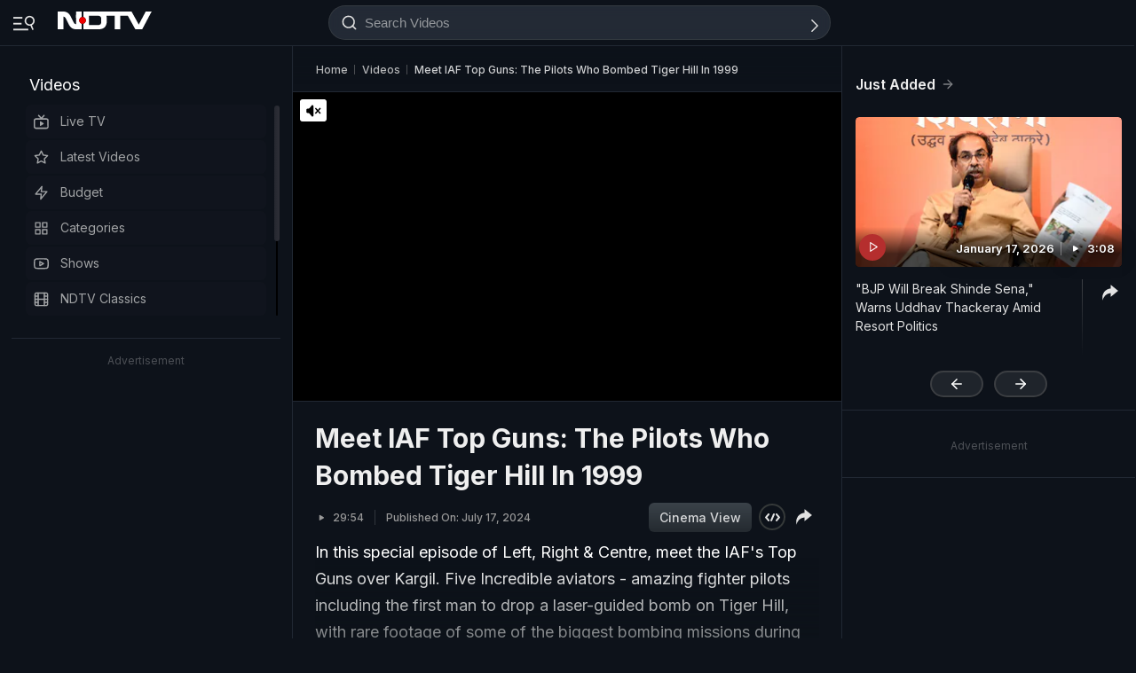

--- FILE ---
content_type: text/html; charset=UTF-8
request_url: https://www.ndtv.com/video/meet-iaf-top-guns-the-pilots-who-bombed-tiger-hill-in-1999-815784
body_size: 218878
content:
  
<!doctype html>
<html>

<head>
    <meta name="description" content="In this special episode of Left, Right &amp;amp; Centre, meet the IAF&#039;s Top Guns over Kargil. Five Incredible aviators - amazing fighter pilots including the first man to drop a laser-guided bomb on Tiger Hill, with rare footage of some of the biggest bombing missions during the war." itemprop="description"/>
<meta name="publish-date" content="Wed, 17 Jul 2024 22:22:08 +0530" itemprop="datePublished"/>
<meta name="created-date" content="Wed, 17 Jul 2024 22:22:08 +0530" itemprop=""/>
<meta name="modified-date" content="Wed, 17 Jul 2024 22:22:08 +0530" itemprop="dateModified"/>
<meta name="url" content="https://www.ndtv.com/video/meet-iaf-top-guns-the-pilots-who-bombed-tiger-hill-in-1999-815784" itemprop="url"/>
<meta name="keywords" content="Kargil,Kargil news,Tiger Hill,Kargil war,Kargil battle,Indian Air Force,IAF Mirage 2000s,Pakistani F-16s" itemprop="keywords"/>
<meta name="thumbnailUrl" content="https://c.ndtvimg.com/2024-07/1i1khkso_kargil-team_640x480_18_July_24.jpg" itemprop="thumbnailUrl"/>
<meta name="image" content="https://c.ndtvimg.com/2024-07/1i1khkso_kargil-team_640x480_18_July_24.jpg" itemprop="image"/>
<meta name="headline" content="Meet IAF Top Guns: The Pilots Who Bombed Tiger Hill In 1999" itemprop="headline"/>
<meta name="uploadDate" content="Wed, 17 Jul 2024 22:22:08 +0530" itemprop="uploadDate"/>
<meta name="name" content="Meet IAF Top Guns: The Pilots Who Bombed Tiger Hill In 1999" itemprop="name"/>
<meta name="contentUrl" content="https://ndtvod.pc.cdn.bitgravity.com/23372/ndtv/web_17072024_n_9pmTopic_Kargil_217842_129335_2500.mp4" itemprop="contentUrl"/>
<meta name="twitter:card" content="summary_large_image"/>
<meta name="twitter:site" content="@ndtv"/>
<meta name="twitter:url" content="https://www.ndtv.com/videos/meet-iaf-top-guns-the-pilots-who-bombed-tiger-hill-in-1999-815784"/>
<meta name="twitter:description" content="In this special episode of Left, Right &amp; Centre, meet the IAF&#039;s Top Guns over Kargil. Five Incredible aviators - amazing fighter pilots including the first man to drop a laser-guided bomb on Tiger Hill, with rare footage of some of the biggest bombing missions during the war."/>
<meta name="twitter:image" content="https://c.ndtvimg.com/2024-07/1i1khkso_kargil-team_640x480_18_July_24.jpg"/>
<meta name="twitter:player" content="https://www.ndtv.com/video/embed-player/?category=embed&site=classic&id=815784&autostart=0&pWidth=100&pHeight=100&twittercard=1"/>
<meta name="twitter:player:width" content="640"/>
<meta name="twitter:player:height" content="415"/>
<meta property="og:title" content="Video | Meet IAF Top Guns: The Pilots Who Bombed Tiger Hill In 1999"/>
<meta property="og:type" content="video.other"/>
<meta property="og:image" content="https://c.ndtvimg.com/2024-07/1i1khkso_kargil-team_640x480_18_July_24.jpg?downsize=600:315"/>
<meta property="og:url" content="https://www.ndtv.com/videos/meet-iaf-top-guns-the-pilots-who-bombed-tiger-hill-in-1999-815784"/>
<meta property="og:site_name" content="www.ndtv.com"/>
<meta property="og:description" content="In this special episode of Left, Right &amp; Centre, meet the IAF&#039;s Top Guns over Kargil. Five Incredible aviators - amazing fighter pilots including the first man to drop a laser-guided bomb on Tiger Hill, with rare footage of some of the biggest bombing missions during the war."/>
<meta property="fb:app_id" content="213741912058651"/>
<meta property="video:duration" content="1794"/>
<meta property="al:iphone:url" content="ndtv://video//815784"/>
<meta property="al:iphone:app_store_id" content="377869410"/>
<meta property="al:iphone:app_name" content="NDTV"/>
<meta property="al:ipad:url" content="ndtvhd://video//815784"/>
<meta property="al:ipad:app_store_id" content="390847563"/>
<meta property="al:ipad:app_name" content="NDTV HD"/>
    <meta http-equiv="Content-Type" content="text/html; charset=UTF-8" />
    <meta http-equiv="content-language" content="en" />
    <meta http-equiv="X-UA-Compatible" content="IE=edge" />
    <meta name="viewport" content="width=device-width, initial-scale=1.0, minimum-scale=1.0, maximum-scale=1.0, user-scalable=no">
    <meta name="apple-mobile-web-app-capable" content="yes" />
    <meta name="apple-mobile-web-app-status-bar-style" content="black-translucent">
    <meta name="msapplication-tap-highlight" content="no" />
    <meta name="google-site-verification" content="8X84VFVTTHxICc5moNpcn-eMA8p3YpT2bES0jWQrUNQ" />
    <title>Meet IAF Top Guns: The Pilots Who Bombed Tiger Hill In 1999</title>
            <meta property="taboola-category" content="news"/>        <link rel="canonical" href="https://www.ndtv.com/video/meet-iaf-top-guns-the-pilots-who-bombed-tiger-hill-in-1999-815784" />
        <link rel="preconnect" crossorigin href="https://i.ndtvimg.com/" />
    <link rel="preconnect" crossorigin href="https://social.ndtv.com/" />
    <link rel="preconnect" crossorigin href="https://cdn.ndtv.com/" />
    <link rel="preconnect" crossorigin href="https://drop.ndtv.com/" />
    <link rel="preconnect" crossorigin href="https://static.social.ndtv.com/" />
    <link rel="preconnect" crossorigin href="https://fonts.googleapis.com/" />
    <link rel="preconnect" crossorigin href="https://fonts.gstatic.com/" />
    <link rel="preconnect" crossorigin href="https://www.google-analytics.com/" />
    <link rel="preconnect" crossorigin href="https://sb.scorecardresearch.com/" />
    <link rel="preconnect" crossorigin href="https://www.googletagservices.com/" />
    <link rel="preconnect" crossorigin href="https://securepubads.g.doubleclick.net/" />
    <link rel="preconnect" crossorigin href="https://partner.googleadservices.com/" />
    <link rel="preconnect" crossorigin href="https://pagead2.googlesyndication.com/" />
    <link rel="preconnect" crossorigin href="https://cdn.taboola.com/" />
    <link rel="preconnect" crossorigin href="https://images.taboola.com/" />
    <link rel="preconnect" crossorigin href="https://cdn.taboola.com" />
    <link rel="preconnect" crossorigin href="https://trc.taboola.com/" />
    <link rel="dns-prefetch" href="//fastlane.rubiconproject.com/">
    <link rel="preload" as="script" href="https://www.google-analytics.com/analytics.js" />
    <link rel=manifest href="https://www.ndtv.com/manifest.json" />
    <!-- Google font -->
    <link rel="preconnect" href="https://fonts.googleapis.com">
    <link rel="preconnect" href="https://fonts.gstatic.com" crossorigin>
        <link href="https://fonts.googleapis.com/css2?family=Inter:wght@100;200;300;400;500;600;700;800;900&amp;family=Libre+Baskerville:ital,wght@0,400;0,700;1,400&amp;display=swap" rel="stylesheet">
        <script>let ptm = '';
    utm_campaign ='';
        if(window.location.search){            
            var cururl = new URL(window.location.href.replace(/#/g,"?"));            
                utm_campaign = cururl.searchParams.get("utm_campaign");
           }
    </script>
    <script type="text/javascript">
        function setCookie(cname, cvalue, exdays, domain) {
            var d = new Date();
            d.setTime(d.getTime() + (exdays * 24 * 60 * 60 * 1000));
            var domain = "domain=" + domain + ";";
            if (domain == '') {
                domain = '';
            }
            var expires = "expires=" + d.toUTCString() + ";";
            if (exdays == '0') {
                expires = '';
            }
            document.cookie = cname + "=" + cvalue + "; " + expires + domain + " path=/";
        }

        function getCookie(cname) {
            var name = cname + "=";
            var ca = document.cookie.split(';');
            for (var i = 0; i < ca.length; i++) {
                var c = ca[i];
                while (c.charAt(0) == ' ') c = c.substring(1);
                if (c.indexOf(name) == 0) return c.substring(name.length, c.length);
            }
            return "";
        }

        function generateString(length) {
            return 'publisherprovidedids' + Math.floor(Math.pow(10, length - 1) + Math.random() * 9 * Math.pow(10, length - 1)) + 'ndtvids';
        }
    </script>    
    <!--====== ATF CSS ======-->
        <style>.tp_lng.side-nav-trigger {display: none;}.vjl,.vjl-1,.vjl-10,.vjl-11,.vjl-12,.vjl-2,.vjl-2a,.vjl-3,.vjl-4,.vjl-5,.vjl-6,.vjl-7,.vjl-8,.vjl-9,.vjl-auto,.vjl-lg,.vjl-lg-1,.vjl-lg-10,.vjl-lg-11,.vjl-lg-12,.vjl-lg-2,.vjl-lg-2a,.vjl-lg-3,.vjl-lg-4,.vjl-lg-5,.vjl-lg-6,.vjl-lg-7,.vjl-lg-8,.vjl-lg-9,.vjl-lg-auto,.vjl-md,.vjl-md-1,.vjl-md-10,.vjl-md-11,.vjl-md-12,.vjl-md-2,.vjl-md-3,.vjl-md-4,.vjl-md-5,.vjl-md-6,.vjl-md-7,.vjl-md-8,.vjl-md-9,.vjl-md-auto,.vjl-sm,.vjl-sm-1,.vjl-sm-10,.vjl-sm-11,.vjl-sm-12,.vjl-sm-2,.vjl-sm-2a,.vjl-sm-3,.vjl-sm-4,.vjl-sm-5,.vjl-sm-6,.vjl-sm-7,.vjl-sm-8,.vjl-sm-9,.vjl-sm-auto{position:relative;width:100%;padding-right:15px;padding-left:15px}.vjl{-ms-flex-preferred-size:0;flex-basis:0;-ms-flex-positive:1;flex-grow:1;max-width:100%}.vjl-auto{-ms-flex:0 0 auto;flex:0 0 auto;width:auto;max-width:100%}.vjl-1{-ms-flex:0 0 8.333333%;flex:0 0 8.333333%;max-width:8.333333%}.vjl-2{-ms-flex:0 0 16.666667%;flex:0 0 16.666667%;max-width:16.666667%}.vjl-2a{-ms-flex:0 0 20%;flex:0 0 20%;max-width:20%}.vjl-3{-ms-flex:0 0 25%;flex:0 0 25%;max-width:25%}.vjl-4{-ms-flex:0 0 33.333333%;flex:0 0 33.333333%;max-width:33.333333%}.vjl-5{-ms-flex:0 0 41.666667%;flex:0 0 41.666667%;max-width:41.666667%}.vjl-6{-ms-flex:0 0 50%;flex:0 0 50%;max-width:50%}.vjl-7{-ms-flex:0 0 58.333333%;flex:0 0 58.333333%;max-width:58.333333%}.vjl-8{-ms-flex:0 0 66.666667%;flex:0 0 66.666667%;max-width:66.666667%}.vjl-9{-ms-flex:0 0 75%;flex:0 0 75%;max-width:75%}.vjl-10{-ms-flex:0 0 83.333333%;flex:0 0 83.333333%;max-width:83.333333%}.vjl-11{-ms-flex:0 0 91.666667%;flex:0 0 91.666667%;max-width:91.666667%}.vjl-12{-ms-flex:0 0 100%;flex:0 0 100%;max-width:100%}.order-first{-ms-flex-order:-1;order:-1}.order-last{-ms-flex-order:13;order:13}.order-0{-ms-flex-order:0;order:0}.order-1{-ms-flex-order:1;order:1}.order-2{-ms-flex-order:2;order:2}.order-3{-ms-flex-order:3;order:3}.order-4{-ms-flex-order:4;order:4}@media (min-width:576px){.vjl-sm{-ms-flex-preferred-size:0;flex-basis:0;-ms-flex-positive:1;flex-grow:1;max-width:100%}.vjl-sm-auto{-ms-flex:0 0 auto;flex:0 0 auto;width:auto;max-width:100%}.vjl-sm-1{-ms-flex:0 0 8.333333%;flex:0 0 8.333333%;max-width:8.333333%}.vjl-sm-2{-ms-flex:0 0 16.666667%;flex:0 0 16.666667%;max-width:16.666667%}.vjl-sm-2a{-ms-flex:0 0 20%;flex:0 0 20%;max-width:20%}.vjl-sm-3{-ms-flex:0 0 25%;flex:0 0 25%;max-width:25%}.vjl-sm-4{-ms-flex:0 0 33.333333%;flex:0 0 33.333333%;max-width:33.333333%}.vjl-sm-5{-ms-flex:0 0 41.666667%;flex:0 0 41.666667%;max-width:41.666667%}.vjl-sm-6{-ms-flex:0 0 50%;flex:0 0 50%;max-width:50%}.vjl-sm-7{-ms-flex:0 0 58.333333%;flex:0 0 58.333333%;max-width:58.333333%}.vjl-sm-8{-ms-flex:0 0 66.666667%;flex:0 0 66.666667%;max-width:66.666667%}.vjl-sm-9{-ms-flex:0 0 75%;flex:0 0 75%;max-width:75%}.vjl-sm-10{-ms-flex:0 0 83.333333%;flex:0 0 83.333333%;max-width:83.333333%}.vjl-sm-11{-ms-flex:0 0 91.666667%;flex:0 0 91.666667%;max-width:91.666667%}.vjl-sm-12{-ms-flex:0 0 100%;flex:0 0 100%;max-width:100%}}@media (min-width:768px){.vjl-md{-ms-flex-preferred-size:0;flex-basis:0;-ms-flex-positive:1;flex-grow:1;max-width:100%}.vjl-md-auto{-ms-flex:0 0 auto;flex:0 0 auto;width:auto;max-width:100%}.vjl-md-1{-ms-flex:0 0 8.333333%;flex:0 0 8.333333%;max-width:8.333333%}.vjl-md-2{-ms-flex:0 0 16.666667%;flex:0 0 16.666667%;max-width:16.666667%}.vjl-md-3{-ms-flex:0 0 25%;flex:0 0 25%;max-width:25%}.vjl-md-4{-ms-flex:0 0 33.333333%;flex:0 0 33.333333%;max-width:33.333333%}.vjl-md-5{-ms-flex:0 0 41.666667%;flex:0 0 41.666667%;max-width:41.666667%}.vjl-md-6{-ms-flex:0 0 50%;flex:0 0 50%;max-width:50%}.vjl-md-7{-ms-flex:0 0 58.333333%;flex:0 0 58.333333%;max-width:58.333333%}.vjl-md-8{-ms-flex:0 0 66.666667%;flex:0 0 66.666667%;max-width:66.666667%}.vjl-md-9{-ms-flex:0 0 75%;flex:0 0 75%;max-width:75%}.vjl-md-10{-ms-flex:0 0 83.333333%;flex:0 0 83.333333%;max-width:83.333333%}.vjl-md-11{-ms-flex:0 0 91.666667%;flex:0 0 91.666667%;max-width:91.666667%}.vjl-md-12{-ms-flex:0 0 100%;flex:0 0 100%;max-width:100%}}@media (min-width:992px){.vjl-lg{-ms-flex-preferred-size:0;flex-basis:0;-ms-flex-positive:1;flex-grow:1;max-width:100%}.vjl-lg-auto{-ms-flex:0 0 auto;flex:0 0 auto;width:auto;max-width:100%}.vjl-lg-1{-ms-flex:0 0 8.333333%;flex:0 0 8.333333%;max-width:8.333333%}.vjl-lg-2{-ms-flex:0 0 16.666667%;flex:0 0 16.666667%;max-width:16.666667%}.vjl-lg-2a{-ms-flex:0 0 20%;flex:0 0 20%;max-width:20%}.vjl-lg-3{-ms-flex:0 0 25%;flex:0 0 25%;max-width:25%}.vjl-lg-4{-ms-flex:0 0 33.333333%;flex:0 0 33.333333%;max-width:33.333333%}.vjl-lg-5{-ms-flex:0 0 41.666667%;flex:0 0 41.666667%;max-width:41.666667%}.vjl-lg-6{-ms-flex:0 0 50%;flex:0 0 50%;max-width:50%}.vjl-lg-7{-ms-flex:0 0 58.333333%;flex:0 0 58.333333%;max-width:58.333333%}.vjl-lg-8{-ms-flex:0 0 66.666667%;flex:0 0 66.666667%;max-width:66.666667%}.vjl-lg-9{-ms-flex:0 0 75%;flex:0 0 75%;max-width:75%}.vjl-lg-10{-ms-flex:0 0 83.333333%;flex:0 0 83.333333%;max-width:83.333333%}.vjl-lg-11{-ms-flex:0 0 91.666667%;flex:0 0 91.666667%;max-width:91.666667%}.vjl-lg-12{-ms-flex:0 0 100%;flex:0 0 100%;max-width:100%}}@media (min-width:1200px){.vjl-xl{-ms-flex-preferred-size:0;flex-basis:0;-ms-flex-positive:1;flex-grow:1;max-width:100%}.vjl-xl-auto{-ms-flex:0 0 auto;flex:0 0 auto;width:auto;max-width:100%}.vjl-xl-1{-ms-flex:0 0 8.333333%;flex:0 0 8.333333%;max-width:8.333333%}.vjl-xl-2{-ms-flex:0 0 16.666667%;flex:0 0 16.666667%;max-width:16.666667%}.vjl-xl-2a{-ms-flex:0 0 20%;flex:0 0 20%;max-width:20%}.vjl-xl-3{-ms-flex:0 0 25%;flex:0 0 25%;max-width:25%}.vjl-xl-4{-ms-flex:0 0 33.333333%;flex:0 0 33.333333%;max-width:33.333333%}.vjl-xl-5{-ms-flex:0 0 41.666667%;flex:0 0 41.666667%;max-width:41.666667%}.vjl-xl-6{-ms-flex:0 0 50%;flex:0 0 50%;max-width:50%}.vjl-xl-7{-ms-flex:0 0 58.333333%;flex:0 0 58.333333%;max-width:58.333333%}.vjl-xl-8{-ms-flex:0 0 66.666667%;flex:0 0 66.666667%;max-width:66.666667%}.vjl-xl-9{-ms-flex:0 0 75%;flex:0 0 75%;max-width:75%}.vjl-xl-10{-ms-flex:0 0 83.333333%;flex:0 0 83.333333%;max-width:83.333333%}.vjl-xl-11{-ms-flex:0 0 91.666667%;flex:0 0 91.666667%;max-width:91.666667%}.vjl-xl-12{-ms-flex:0 0 100%;flex:0 0 100%;max-width:100%}}html{font-family:sans-serif;line-height:1.6;-webkit-text-size-adjust:100%;-ms-text-size-adjust:100%;-ms-overflow-style:scrollbar;-webkit-tap-highlight-color:transparent;scroll-behavior:smooth}@-ms-viewport{width:device-width}article,aside,dialog,figcaption,figure,footer,header,hgroup,main,nav,section{display:block}body,html{height:100%}body{background-color:var(--vj-cl-dr1);color:var(--vj-cl-lg1);display:inline-block;float:left;font-family:var(--ff-two);font-size:1rem;font-weight:400;line-height:1.7;margin:0;overflow-x:hidden;overflow-y:scroll;text-align:left;width:100%}[tabindex="-1"]:focus{outline:0}hr{box-sizing:content-box;height:0;overflow:visible}p{margin-top:0;margin-bottom:16px}dl,ol,ul{list-style:none;margin:0;padding:0}ol ol,ol ul,ul ol,ul ul{margin-bottom:0}blockquote{margin:0 0 1rem}b,strong{font-weight:700}small{font-size:80%}*,a,button,input,select,textarea{-webkit-tap-highlight-color:transparent}a{color:var(--vj-cl-rg5)}a:focus,a:hover{color:var(--vj-cl-lg);text-decoration:none}[role=button],a,button,input[type=button],input[type=reset],input[type=submit]{cursor:pointer}.btn,.form-control,a,button{text-decoration:none}code,kbd,pre,samp{font-family:monospace,monospace;font-size:1em}pre{margin-top:0;margin-bottom:1rem;overflow:auto;-ms-overflow-style:scrollbar}figure{margin:0 0 1rem}img{max-width:100%;vertical-align:middle;border-style:none}svg:not(:root){overflow:hidden}::-webkit-file-upload-button{font:inherit;-webkit-appearance:button}h1,h2,h3,h4,h5,h6{display:inline-block;float:left;color:var(--vj-cl-lg);font-weight:600;line-height:1.4;margin-bottom:16px;margin-top:0;width:100%}h1{font-size:2.5rem}h2{font-size:24px;line-height:32px;font-weight:700}h3{font-size:18px;font-weight:700;line-height:23px}h4{font-size:1.5rem}h5{font-size:1.25rem}h6{font-size:1rem}.clear:after,.clear:before{content:'';clear:both;display:block}.srh_inp:focus{outline:0;border-color:var(--vj-cl-m);box-shadow:0 17px 25px -19px rgba(0,0,0,.7)}.h-100{height:100%}.vjl-row{display:-webkit-box;display:-ms-flexbox;display:flex;-ms-flex-wrap:wrap;flex-wrap:wrap;margin-right:-15px;margin-left:-15px}.vjl-row-hf{margin-right:-6px;margin-left:-6px}.vjl-row-hf .vjl-md-1,.vjl-row-hf .vjl-md-10,.vjl-row-hf .vjl-md-11,.vjl-row-hf .vjl-md-12,.vjl-row-hf .vjl-md-2,.vjl-row-hf .vjl-md-2a,.vjl-row-hf .vjl-md-3,.vjl-row-hf .vjl-md-300,.vjl-row-hf .vjl-md-4,.vjl-row-hf .vjl-md-5,.vjl-row-hf .vjl-md-6,.vjl-row-hf .vjl-md-7,.vjl-row-hf .vjl-md-8,.vjl-row-hf .vjl-md-9,.vjl-row-hf .vjl-md-r300{padding-right:6px;padding-left:6px}.vjl-cntr{width:100%;max-width:1320px;padding-right:15px;padding-left:15px;margin-right:auto;margin-left:auto}.vjl-cntr_full{width:100%;padding-right:15px;padding-left:15px;margin-right:auto;margin-left:auto}.vjl-md-2a,.vjl-md-5a,.vjl-md-7a{position:relative;width:100%;padding-right:15px;padding-left:15px}.vjl-md-300{position:relative;width:100%;padding-right:15px;padding-left:15px}.vjl-md-r300{position:relative;width:100%;padding-right:15px;padding-left:15px}@media (min-width:768px){.vjl-md-2a{-ms-flex:0 0 20%;flex:0 0 20%;max-width:20%}.vjl-md-7a{-ms-flex:0 0 61.333333%;flex:0 0 61.333333%;max-width:61.333333%}.vjl-md-5a{-ms-flex:0 0 38.666667%;flex:0 0 38.666667%;max-width:38.666667%}.vjl-md-300{-ms-flex:0 0 calc(100% - 330px);flex:0 0 calc(100% - 330px);max-width:calc(100% - 330px)}.vjl-md-r300{-ms-flex:0 0 330px;flex:0 0 330px;max-width:330px}}.vjl_ord-1{-webkit-box-ordinal-group:1;-ms-flex-order:1;order:1}.vjl_ord-2{-webkit-box-ordinal-group:2;-ms-flex-order:2;order:2}.vjl_ord-3{-webkit-box-ordinal-group:3;-ms-flex-order:3;order:3}::placeholder{color:var(--vj-cl-lg1);opacity:1}:-ms-input-placeholder{color:var(--vj-cl-lg1)}::-ms-input-placeholder{color:var(--vj-cl-lg1)}@media (max-width:420px){body{padding-top:0}body.non_sub-nav{padding-top:51px}}:root{--vj-cl-mD:#232323;--vj-cl-m:#9f231f;--vj-cl-mtx:#e07071;--vj-cl-nv:#FFEB3B;--vj-cl-ot1:#f5e140;--vj-cl-ot2:#2f2f2f;--vj-cl-ot3:#f7cc00;--vj-cl-ic1:rgba(255, 255, 255, 0.35);--vj-cl-ic2:rgba(255, 255, 255, 0.8);--vj-cl-lg:#fff;--vj-cl-lg1:#e2e2e2;--vj-cl-lg2:#efefef;--vj-cl-lg3:#d4d4d4;--vj-cl-lg4:#363636;--vj-cl-lg5:#333;--vj-cl-lg6:#272727;--vj-cl-dr:#141617;--vj-cl-dr1:#0d121a;--vj-cl-dr2:#2d3136;--vj-cl-dr3:#a9a9a9;--vj-cl-dr4:#c1c1c1;--vj-cl-dr5:#a3a9a9;--vj-cl-dr6:#777;--vj-cl-dr7:#999999;--vj-cl-dr8:#343a40;--vj-cl-gr:#212833;--vj-cl-gr1:#4b515a;--vj-cl-rg1:#353939;--vj-cl-rg2:rgba(29, 29, 29, 0.97);--vj-cl-rg3:rgba(232, 232, 232, 0.17);--vj-cl-rg4:rgba(255, 255, 255, 0.7);--vj-cl-rg5:rgba(255, 255, 255, 0.8);--vj-cl-rg6:rgba(33, 33, 33, 0.27);--vj-cl-rg7:rgba(12, 12, 12, 0.9);--vj-cl-rg8:rgba(255, 255, 255, 0.47);--vj-cl-rg9:rgba(51, 51, 51, 0.07);--vj-cl-rg10:rgba(186, 204, 255, 0.47);--vj-cl-rg11:rgba(0, 0, 0, 0.47);--ff-one:'Inter',sans-serif;--ff-two:'Inter',sans-serif;--ff-three:'Noto Sans Devanagari',sans-serif}body.spt-home{background-color:var(--vj-cl-lg1)}.spt-home .header{background-color:var(--vj-cl-lg1)}*,::after,::before{box-sizing:border-box}::-moz-selection{background:var(--vj-cl-dr1);color:#333}::selection{background:var(--vj-cl-lg);color:#333}.body-lit{background-color:var(--vj-cl-lg6)}.vj-cnt{display:inline-block;float:left;width:100%}.spcr-tp_hm{display:inline-block;float:left;height:40px;width:100%}.section{display:inline-block;float:left;padding:0 0 20px;position:relative;width:100%}.section_one{background-color:var(--vj-cl-lg);display:inline-block;padding:40px 0 30px;position:relative;width:100%}.section_two{display:inline-block;padding:0 0 20px;position:relative;width:100%}.section_bg1{background-color:#e7f2f7}.day_night .section_bg1{background:#272e36}@media (prefers-color-scheme:dark){.section_bg1{background:#272e36}.day_night .section_bg1{background:#e7f2f7}}.section_bg4{background-color:var(--vj-cl-lg1)}.section_bg2{background-color:#498677;padding:40px 0 50px;z-index:4}.section_bg3{background-color:#1f294e;padding:60px 0;z-index:4}.vj_icn{display:inline-block;width:1em;height:1em;stroke-width:0;stroke:currentColor;fill:currentColor}.ss .vj_icn{color:var(--vj-cl-dr2);font-size:15px;height:34px}.ss .comment .vj_icn{font-size:22px}.ss .printer .vj_icn{font-size:20px}.ss .mailbox .vj_icn{font-size:20px}.vj_mix{display:inline-block;font-size:0;margin:0 auto;line-height:1;position:relative;vertical-align:middle}.vj_mix .vj_icn:nth-child(n+2){left:0;position:absolute;top:0}.btn_bm .vj_icn{font-size:28px;margin:0 6px 3px 0;vertical-align:middle}.btn_bm .vj_icn.vj_arrow-down{font-size:12px;margin:0 0 0 6px}.header{background:#2f2f2f;position:relative}.t-md{padding:3px 0}.hdr-lhs-col{margin:0 8px 0 0;width:180px;min-height:1px}.vj_icn.vj_logo-ndtv{color:var(--vj-cl-dr);font-size:106px;float:left;height:auto}.ndtv-logo{display:inline-block;float:left;padding:13px 4px 0 0;position:relative;z-index:6}.Mb-Nav .ndtv-logo.ndtv-logo-rgnl,.ndtv-logo.ndtv-logo-rgnl{padding-top:8px}.Mb-Nav .ndtv-logo-rgnl .vj_icn.vj_logo-ndtv,.ndtv-logo-rgnl .vj_icn.vj_logo-ndtv{font-size:unset;height:34px;width:auto}.Mb-Nav .sid-nav-icn_wrp{padding-right:15px}.Mb-Nav .vj_icn.vj_logo-ndtv{font-size:86px}.Mb-Nav .ndtv-logo{padding-top:17px}.t-icn-nv{cursor:pointer;background-repeat:no-repeat;background-position:center;text-align:center;background-size:19px;float:right;height:51px;position:relative;width:42px}.t-md .t-icn-nv{height:71px}.t-icn-nv .vj_icn{color:var(--vj-cl-lg1);font-size:21px;display:inline-block;margin-top:15px}.t-icn-nv:hover .vj_icn{color:var(--vj-cl-lg)}.t-icn-nv img{padding-top:16px;width:19px}.t-icn-sr img{padding-top:15px}.ad-dx_wrp{display:flex;float:left;width:100%;text-align:center}.ad-dx_ft .ad-dx_wrp{border-bottom:1px solid var(--vj-cl-lg1);padding:0 0 15px;margin:0 0 15px}.ad-dx_img{background:var(--vj-cl-rg1);min-height:95px;min-width:728px;display:inline-block;margin:0 auto;padding:6px 6px}.ad-dx_txt{color:var(--vj-cl-dr7);font-size:10px;line-height:10px;margin-bottom:1px}.sid-nav-icn_wrp{border-radius:4px;margin:0 0 0 -10px;color:var(--vj-cl-lg1);display:inline-block;float:left;position:relative;padding:14px 26px 13px 10px}.sid-nav-icn_wrp:focus-visible{outline:0}.t-icn-sr{background:#f80166;border-radius:30px;box-shadow:1px -1px 1px rgb(203 60 60 / 93%);border-bottom:1px solid rgb(255 244 160);width:calc(100% - 204px);max-width:220px;height:33px;margin:16px 0 0;text-align:left}.t-icn-sr.t-icn-nv .vj_icn{font-size:18px;float:left;margin:7px 8px 0 9px}.t-sr-txt{display:-webkit-box;color:rgb(253 252 255);float:left;font-size:14px;padding:8px 0 0 0;white-space:nowrap;position:relative;-webkit-line-clamp:1;-webkit-box-orient:vertical;overflow:hidden;text-overflow:ellipsis;width:calc(100% - 42px)}.DwnLdApp1_wr{display:none;width:100%;float:left;margin:5px 0 10px;padding:0 20px 0}.DwnLdApp1_cnt{display:flex;align-items:center;justify-content:space-between;float:left;width:100%}.DwnLdApp1_icn1{float:left;width:14px;height:16px;margin:-3px 9px 0 0}.DwnLdApp1_icn2{float:left;width:14px;height:16px;margin:-5px 9px 0 0}.DwnLdApp1_andr-ttl1{font-size:11px;line-height:11px}.DwnLdApp1_andr-ttl2{font-size:12px;font-weight:700;line-height:13px}.DwnLdApp1_ttl{font-size:13px;font-weight:700;width:140px;line-height:17px}.DwnLdApp1_andr{display:flex;width:148px;border:1px solid #fff;border-radius:30px;padding:6px 0 6px;align-items:center;justify-content:center;margin-left:10px}.DwnLdApp1_andr:hover{background-color:var(--vj-cl-bg)}.DwnLdApp1_btns{display:flex}.DwnLdApp1_icn1 svg path,.DwnLdApp1_icn2 svg path{fill:#fff}.DwnLdApp2_wr{display:inline-block;width:100%;float:left;margin-bottom:10px;padding:0 20px 0}.DwnLdApp2_cnt{float:left;width:100%;display:flex;align-items:center;justify-content:space-between}.DwnLdApp2_icn1{float:right;width:9px;height:10px;margin:-13px 0 0 8px}.DwnLdApp2_andr-cnt{display:inline-block;float:left}.DwnLdApp2_icn2{float:left;width:14px;height:16px;margin:-3px 9px 0 0}.DwnLdApp2_andr-ttl1{font-size:11px;line-height:11px}.DwnLdApp2_andr-ttl2{font-size:13px;line-height:13px;font-weight:500}.DwnLdApp2_ttl{font-size:13px;font-weight:600;line-height:17px}.DwnLdApp2_andr{display:flex;width:138px;border:1px solid #545454;border-radius:30px;padding:10px 0;align-items:center;justify-content:center;margin-left:10px}.DwnLdApp2_andr:hover{background-color:#262729}.DwnLdApp2_btns{display:flex}.DwnLdApp3_btns{display:flex;float:right;margin:9px 5px 0 0}.DwnLdApp3_andr{display:flex;width:auto;border:1px solid #fff;border-radius:30px;padding:8px 10px 6px;align-items:center;justify-content:center;margin-left:10px;color:#fff}.DwnLdApp3_andr:focus,.DwnLdApp3_andr:hover{background-color:#262729;border:1px solid #444549;color:#fff}.DwnLdApp3_ttl{display:flex;font-size:12px;font-weight:500;line-height:17px}.DwnLdApp3_andr-cnt{display:flex;float:left;align-items:center}.DwnLdApp3_icn1{display:flex;float:left;width:8px;height:16px;margin:-1px 0 0 7px}.DwnLdApp2_icn1 svg path,.DwnLdApp3_icn1 svg path{fill:#fff}@media(min-width:1200px){.DwnLdApp2_wr,.DwnLdApp3_andr{display:none}.DwnLdApp1_wr{display:inline-block}}body.js-npop-frm{overflow:hidden}.npop_wrp{left:50%;opacity:0;position:fixed;pointer-events:none;top:0;max-width:490px;width:100%;z-index:9999999;-webkit-transform:translateX(-50%) translateY(-120%);-moz-transform:translateX(-50%) translateY(-120%);-ms-transform:translateX(-50%) translateY(-120%);-o-transform:translateX(-50%) translateY(-120%);transform:translateX(-50%) translateY(-120%);-webkit-transition:all .4s cubic-bezier(.3,0,0,1.3);-moz-transition:all .4s cubic-bezier(.3,0,0,1.3);-ms-transition:all .4s cubic-bezier(.3,0,0,1.3);-o-transition:all .4s cubic-bezier(.3,0,0,1.3);transition:all .4s cubic-bezier(.3,0,0,1.3)}.js-npop-btn .npop_wrp,.js-npop-frm .npop_wrp{opacity:1;pointer-events:auto;-webkit-transform:translateX(-50%) translateY(0);-moz-transform:translateX(-50%) translateY(0);-ms-transform:translateX(-50%) translateY(0);-o-transform:translateX(-50%) translateY(0);transform:translateX(-50%) translateY(0)}.npop_con{background:var(--vj-cl-lg);border:1px solid rgba(0,0,0,.6);border-top:0 none;border-radius:0 0 12px 12px;padding:4px 4px 18px}.npop_bt-wr{display:inline-block;margin:0 auto;text-align:center;width:100%}.npop_ttl{color:var(--vj-cl-dr1);font-size:17px;font-weight:700;line-height:25px;margin-bottom:4px;padding:0 20px}.npop_ttl-spn{display:inline-block}.npop_txt{color:var(--vj-cl-dr6);font-size:14px;font-weight:500;line-height:21px;margin-bottom:12px}.npop_bt-wr .btn{font-family:var(--ff-two);font-size:14px;float:none}.js-npop-btn .npop_btn{display:inline-block}.npop_fr{display:none}.js-npop-frm .npop_fr{display:inline-block}.noti_img{display:inline-block;margin-bottom:13px;background:var(--vj-cl-m);border-radius:4px;padding:8px 0;text-align:center;width:100%}.noti_img_icn{font-size:80px;height:auto}.npop-btn{background-color:var(--vj-cl-m);border-radius:44px;border:2px solid var(--vj-cl-m);color:#fff;display:inline-block;font-family:var(--ff-two);font-size:14px;font-weight:500;line-height:22.5px;margin:0 2px;padding:5px 15px;pointer-events:auto;text-align:center;min-width:108px}.npop-btn:focus,.npop-btn:hover{color:#fff}.npop-btn_br{background-color:rgba(255,255,255,0);border:2px solid rgba(204,204,204,.17);color:var(--vj-cl-dr3)}.npop-btn_br:focus,.npop-btn_br:hover{color:var(--vj-cl-dr3)}@media (max-width:768px){.npop_ttl-spn{display:block}}.day_night-wrp{display:inline-block;float:right;position:relative;padding:19px 0 19px 2px}.day_night-lnk{background:#ffcb00;border-radius:24px;box-shadow:0 2px 3px rgb(255 255 255);display:inline-block;float:left;position:relative;cursor:pointer;padding:4px 6px 4px 6px}.day_night-icn{cursor:pointer;display:inline-block;float:right;margin:2px 0;pointer-events:none}.fts_drp-nav-lnk .day_night-icn{margin:4px 0 0}.day_night-icn input{display:none}.day_night-icn input+div{border-radius:50%;width:21px;height:21px;position:relative;box-shadow:inset 7px -7px 0 0 rgb(56 31 31 / 83%);-webkit-transform:scale(.7) rotate(-2deg);transform:scale(.7) rotate(-2deg);transition:box-shadow .5s ease 0s,-webkit-transform .4s ease .1s;transition:box-shadow .5s ease 0s,transform .4s ease .1s;transition:box-shadow .5s ease 0s,transform .4s ease .1s,-webkit-transform .4s ease .1s}.fts_drp-nav-li .day_night-icn input+div{box-shadow:inset 7px -7px 0 0 #000}.day_night-icn input+div:before{content:'';width:inherit;height:inherit;border-radius:inherit;position:absolute;left:0;top:0;transition:background .3s ease}.day_night-icn input+div:after{content:'';width:8px;height:8px;border-radius:50%;margin:-4px 0 0 -4px;position:absolute;top:50%;left:50%;box-shadow:0 -18px 0 #ffec85,0 18px 0 #ffec85,18px 0 0 #ffec85,-18px 0 0 #ffec85,13px 13px 0 #ffec85,-13px 13px 0 #ffec85,13px -13px 0 #ffec85,-13px -13px 0 #ffec85;-webkit-transform:scale(0);transform:scale(0);transition:all .3s ease}.fts_drp-drk .fts_drp-nav-lnk:after{content:"Dark Theme";padding:0 0 0 10px;position:absolute;left:0;top:3px}.day_night .day_night-icn input+div{box-shadow:inset 32px -32px 0 0 #fff;-webkit-transform:scale(.5) rotate(0);transform:scale(.3) rotate(0);transition:box-shadow .2s ease 0s,-webkit-transform .3s ease .1s;transition:transform .3s ease .1s,box-shadow .2s ease 0s;transition:transform .3s ease .1s,box-shadow .2s ease 0s,-webkit-transform .3s ease .1s}.day_night .day_night-icn input+div:before{background:#ffec85;transition:background .3s ease .1s}.day_night .day_night-icn input+div:after{-webkit-transform:scale(1.5);transform:scale(1.5);transition:-webkit-transform .5s ease .15s;transition:transform .5s ease .15s;transition:transform .5s ease .15s,-webkit-transform .5s ease .15s}.day_night .fts_drp-drk .fts_drp-nav-lnk:after{content:"Light Theme"}@media (prefers-color-scheme:dark){.day_night-icn input+div{box-shadow:inset 32px -32px 0 0 #fff;-webkit-transform:scale(.5) rotate(0);transform:scale(.3) rotate(0);transition:box-shadow .2s ease 0s,-webkit-transform .3s ease .1s;transition:transform .3s ease .1s,box-shadow .2s ease 0s;transition:transform .3s ease .1s,box-shadow .2s ease 0s,-webkit-transform .3s ease .1s}.day_night-icn input+div:before{background:#ffec85;transition:background .3s ease .1s}.day_night-icn input+div:after{-webkit-transform:scale(1.5);transform:scale(1.5);transition:-webkit-transform .5s ease .15s;transition:transform .5s ease .15s;transition:transform .5s ease .15s,-webkit-transform .5s ease .15s}.fts_drp-drk .fts_drp-nav-lnk:after{content:"Light Theme"}.day_night .day_night-icn input+div{box-shadow:inset 7px -7px 0 0 #fff;-webkit-transform:scale(1) rotate(-2deg);transform:scale(.7) rotate(-2deg)}.day_night .day_night-icn input+div:before{background:0 0}.day_night .day_night-icn input+div:after{-webkit-transform:scale(0);transform:scale(0)}.day_night .fts_drp-drk .fts_drp-nav-lnk:after{content:"Dark Theme"}}.brw-nav{display:inline-block;float:left;position:relative;cursor:pointer;z-index:9}.brw-nav .vj_icn{font-size:24px;display:inline-block;float:right;margin-top:0}.brw-nav_wrp{background:var(--vj-cl-dr);border-radius:8px;border:1px solid #545454;box-shadow:0 1px 7px rgb(0 0 0 / 21%);margin:11px 0 11px 12px;color:var(--vj-cl-lg1);display:inline-block;float:left;font-family:var(--ff-two);font-size:14px;font-weight:500;line-height:20px;position:relative;padding:12px 12px 13px;text-transform:capitalize}.set_drp-nav{position:absolute;box-shadow:0 36px 18px -18px rgba(0,0,0,.28);top:42px;left:50%;right:auto;z-index:1000;font-size:14px;text-align:left;width:190px;min-height:53px;background-clip:padding-box;-webkit-transition:all .2s ease;opacity:0;-webkit-transform-origin:top left;-webkit-transform:scale(0) translateX(-50%)}.set_drp:hover .set_drp-nav{opacity:1;-webkit-transform-origin:top left;-webkit-transform:scale(1,1) translateX(-50%)}.set_drp-nav-ul{background-color:var(--vj-cl-lg1);border:1px solid var(--vj-cl-rg1);box-shadow:0 1px 6px var(--vj-cl-rg1);border-radius:6px;list-style:none;margin:0;padding:0;position:relative;float:left;width:100%}.set_drp-nav-ul:after{border-top:none;border-right:8px solid transparent;border-left:8px solid transparent;border-bottom:8px solid var(--vj-cl-lg1);top:-11px;content:"";height:12px;left:50%;margin-left:-4px;position:absolute;width:8px;z-index:9}:root{--vj-cl-LgBt1:#932020;--vj-cl-LgBt2:#932020;--vj-cl-LgBt3:#ffffff}.log_btn{background:var(--vj-cl-LgBt1);border:2px solid var(--vj-cl-LgBt2);box-sizing:border-box;color:var(--vj-cl-LgBt3);display:flex;float:right;border-radius:4px;font-size:13px;font-family:var(--ff-one);font-weight:600;line-height:21px;margin:9px 0 9px 8px;padding:7px 6px;position:relative;cursor:pointer;height:33px;text-transform:capitalize;align-items:center}.log_btn:hover{opacity:.7}.log_btn-act{border:2px solid #c86829;border-radius:32px;color:#fff;opacity:1}.log_btn .vj_icn{font-size:17px;margin-right:0}.log_btn-tx{display:flex;margin-left:4px}.log_btn-act .log_btn-tx{display:none}.log_btn-act .log_btn-dt{background:#f27e31;border-radius:12px;display:flex;width:8px;height:8px;position:absolute;bottom:2px;right:-2px}.mRgt_wr .log_btn{margin-top:0}.m-nv_clr1 .log_btn{background:#1f5894b0;border:2px solid #3f658cba}.m-nv_clr1 .log_btn.log_btn-act{border:2px solid #c89d29}@media (min-width:1200px){.log_btn .vj_icn{font-size:17px}}@media (max-width:1199px){.log_btn{background:var(--vj-cl-LgBt1);border-radius:32px;margin:9px 0 0 4px;width:33px}.log_btn-tx{display:none}.log_btn-act .log_btn-dt{bottom:2px;right:-2px}}@media (max-width:1200px){.hdr-nn{display:none}}.t-br{position:relative}.t-nv_ul{display:inline-block;margin:0;padding:0;font-size:0;float:left}.t-nv_li{display:inline-block}.t-nv_act,.t-nv_lnk{border-bottom:3px solid rgba(254,248,94,0);border-radius:3px;color:rgb(255 255 255 / 31%);display:inline-block;font-family:var(--ff-two);font-size:11px;font-weight:400;line-height:18px;text-transform:capitalize;margin:2px 4px 0;padding:8px 6px;position:relative}.t-nv_lnk:before{content:"";position:absolute;bottom:2px;left:0;right:0;width:0;height:2px;opacity:0;margin:auto;background:rgb(255 255 255 / 31%);transition:all .3s ease-in-out}.t-nv_act:before,.t-nv_lnk:focus:before,.t-nv_lnk:hover:before{width:100%;opacity:1}.t-nv_act:hover,.t-nv_lnk:hover{color:rgba(255,255,255,.8)}.t-nv_lbl{background-color:rgb(226 11 11);border-radius:2px;color:#fff;display:inline-block;font-size:8px;font-weight:800;line-height:10px;min-height:10px;padding:0 3px;position:absolute;top:0;right:0;text-transform:uppercase;text-shadow:0 0 1px rgb(0 0 0 / 17%)}.tf-scl{float:right;margin:4px 0 0 12px}.t-nv_li:first-child .t-nv_lnk{margin-left:0}.t-nv_ul:hover .t-nv_li:not(:hover){opacity:.67}.t-nv_ul .t-nv_li{opacity:1}.t-nv_ul .t-nv_li .t-nv_li:hover{opacity:1}.t-brd{display:inline-block;float:left;width:100%}.brd-nv{display:inline-block;float:left;width:100%}.brd-nv .brd-nv_li.brd-nv_act>*{opacity:.6}.brd-nv_ol{color:var(--vj-cl-dr5);display:inline-block;float:left;line-height:17px;padding:16px 0;box-sizing:border-box;width:inherit;white-space:nowrap;text-overflow:ellipsis;overflow:hidden}.brd-nv .brd-nv_li{font-size:12px;font-family:var(--ff-one);font-weight:400;position:relative}.brd-nv .brd-nv_li>*{color:var(--vj-cl-dr5);opacity:.8;text-transform:capitalize}.brd-nv .brd-nv_li::after{display:inline-block;content:"/";margin:0 1px 0 4px;width:6px;opacity:.2}.brd-nv .brd-nv_li:last-of-type::after{display:none}:root{--vj-cl-ad:linear-gradient(145deg,#3f3f40,#191919);--vj-cl-ad1:#434343;--vj-cl-ad2:#616161}:root .day_night{--vj-cl-ad:#232222;--vj-cl-ad1:#000000;--vj-cl-ad2:#6d6d6d}@media (prefers-color-scheme:dark){:root{--vj-cl-ad:#232222;--vj-cl-ad1:#000000;--vj-cl-ad2:#6d6d6d}:root .day_night{--vj-cl-ad:#232222;--vj-cl-ad1:#000000;--vj-cl-ad2:#6d6d6d}}.add_top-wrp,.add_top-wrp-fl,.add_top-wrp-in{display:inline-block;float:left;margin:0 0 15px;padding:0;position:relative;text-align:center;width:100%}.add_top-wrp,.add_top-wrp-fl{background:var(--vj-cl-ad);border-top:1px solid var(--vj-cl-ad1);border-bottom:1px solid var(--vj-cl-ad1);font-size:0;margin:7px 0 30px -15px;padding:0 0 30px;width:calc(100% + 30px)}.add_top-wrp{margin:0 0 10px 0;width:100%}.add_top-txt{color:var(--vj-cl-ad2);display:inline-block;float:left;font-size:.62rem;font-weight:600;letter-spacing:.06rem;line-height:30px;padding:0;text-transform:uppercase;width:100%}.add_top-placeholder{display:inline-block;font-size:0;margin:0 auto;max-width:320px;width:100%;text-align:center}.add_top-wrp-in .add_top-placeholder{background-color:var(--vj-cl-rg1);border:1px solid var(--vj-cl-rg1)}.add_Hig-aut{height:auto}.add_mn250h{display:inline-block;float:left;min-height:250px;width:100%}.add_Hm-AftMn{margin:16px 0 32px}@media only screen and (max-device-width:768px){.add-non{display:none}}.m-nv{background-color:var(--vj-cl-dr1);border-bottom:1px solid var(--vj-cl-gr);top:0;position:-webkit-sticky;margin-left:-1px;position:sticky;width:100%;z-index:991}.m-nv_LHS{background-color:var(--vj-cl-dr1);border-bottom:1px solid var(--vj-cl-gr);top:0;position:-webkit-sticky;position:sticky;z-index:991}.m-nv_bg{background-color:var(--vj-cl-nv);-webkit-backdrop-filter:blur(30px);backdrop-filter:blur(30px);position:absolute;left:0;right:0;top:0;bottom:0}.stk-t_wr:after{border:solid transparent;border-width:6px;border-top-color:#1b1d1f;bottom:-16px;content:"";height:6px;left:18px;position:absolute;width:6px;z-index:9}.m-nv_ul{display:inline-block;margin:0;padding:0;font-size:0;float:left}.m-nv_li{display:inline-block;float:left}.m-nv_lnk{color:var(--vj-cl-lg);display:inline-block;font-family:var(--ff-two);font-size:14px;font-weight:400;position:relative;line-height:27px;text-transform:capitalize;margin:0 4px;cursor:pointer;padding:22px 8px}.m-nv_hin .m-nv_lnk{font-family:var(--ff-five);font-size:16px;font-weight:400;margin:0 5px}.m-nv_lbl{background-color:#ca2525;border-radius:2px;box-shadow:0 1px 3px rgba(0,0,0,.17);color:#fff;display:inline-block;font-size:8px;font-weight:600;line-height:10px;min-height:12px;padding:1px 4px 0;position:absolute;top:1px;right:0;letter-spacing:1px;text-transform:uppercase}.m-nv_lbl:after{top:100%;left:10px;content:" ";height:0;width:0;position:absolute;pointer-events:none;border:solid transparent;border-top-color:#ca2525;border-width:4px;margin-left:-4px}.t-icn-ltv.m-nv_li.dd-nav_hvr .dd-nav{min-height:auto}.dd-nav_hvr:hover>.m-nv_lnk,.m-nv_lnk:hover{color:var(--vj-cl-lg)}.m-nv_lnk:before{content:"";position:absolute;bottom:0;left:0;right:0;height:1px;opacity:0;margin:auto;background:#cfd3da;transition:all .3s ease-in-out}.dd-nav_hvr:hover>.m-nv_lnk:before,.m-nv_lnk:focus:before,.m-nv_lnk:hover:before{opacity:1}.m-nv_ul:hover .m-nv_li:not(:hover){opacity:.67}.m-nv_li{opacity:1;transition:.3s ease all}.m-nv_li:hover{opacity:1}.m-nv_li>.m-nv_drp-icn{margin-left:-9px;margin-right:15px}.m-nv_li>.m-nv_lbl{right:16px}.m-nv_li .crd_txt-wrp{position:relative}.m-nv_li .crd_txt-wrp:before{display:none}.m-nv_drp-icn{color:#fff;font-size:8px;margin-left:4px}.m-nv_clr .m-nv_lnk.dd-nav_act{color:#fff}.dd-nav_act:after{background:#cfd3da;bottom:0;content:"";height:1px;left:6px;right:6px;position:absolute;z-index:-1}.vj_icn-nv{opacity:.6;font-size:7px;margin:9px 0 0 6px;position:absolute}.t-icn-nv .dd-nav_ltv-ful{background:var(--vj-cl-ot2);color:#333;max-width:100%;margin:10px;text-shadow:0 0}.t-icn-nv .dd-nav_ltv-ful:hover{background:#fff5a0;color:#333}.m-nv_bkp{height:68px;position:absolute;width:100%}.j-stk-dn.j-stk-up .m-nv{position:fixed;top:0;left:0;width:100%}.j-stk-dn.j-stk-up .m-nv_bkp{position:relative}.m-nv_li .crd-d_v1-li{display:inline-block;float:left;padding:0 8px;width:20%}.ltv__vd.img__full{background-color:var(--vj-cl-dr);border:1px solid rgba(0,0,0,.3);border-radius:6px;display:inline-block;margin:0;overflow:hidden;font-size:0;position:relative;width:100%}.ltv__lo{bottom:0;left:0;position:absolute;right:0;top:0;z-index:1}.ltv__rpl{display:inline-block;position:relative;width:100%}.ltv__lk{display:inline-block;position:relative;width:100%}.LvVd_dot-blk{display:inline-block;position:relative;top:calc(50% - 5px);background-color:#a1a7b1;margin:6px 6px 0 0;width:6px;height:6px;border:1px solid rgba(0,0,0,.1);border-radius:50%;z-index:1}.VdPg_sub-nav .LvVd_dot-blk,.m-nv_li .LvVd_dot-blk{top:-2px;background:#f67a7d}.VdPg_sub-nav .LvVd_dot-blk:before,.m-nv_li .LvVd_dot-blk:before{background-color:#f67a7d}.sub-nv_li .LvVd_dot-blk{top:-3px}.LvVd_dot-blk:before{content:"";display:block;position:absolute;background-color:rgb(255 255 255);width:100%;height:100%;border-radius:50%;-webkit-animation:LvVd_dot-blk 2.6s ease-in-out infinite;animation:LvVd_dot-blk 2.6s ease-in-out infinite;z-index:-1}@-webkit-keyframes LvVd_dot-blk{0%{transform:scale(1,1)}100%{transform:scale(12,12);background-color:rgba(255,255,255,0)}}@keyframes LvVd_dot-blk{0%{transform:scale(1,1)}100%{transform:scale(12,12);background-color:rgba(255,255,255,0)}}@media (max-width:420px){.m-nv{top:0;margin-left:0;position:relative;width:100%}}@media (max-width:1200px){.m-nv_lf{display:none}}@media (min-width:1436px){.m-nv_lnk{margin:0 8px}}@media (min-width:1600px){.m-nv_lnk{margin:0 4px}}.sub-nv_flx{display:flex}.sub-nav_vis.hr-scroll{overflow:visible}.srs_drp .sub-nav_vis.hr-scroll{overflow:hidden}.sub-nv_ul{display:inline-block;margin:0;padding:0;font-size:0;float:left;width:100%}.sub-nv_li{display:inline-block;float:left;opacity:1;position:relative}.sub-nv_li:first-child .sub-nav_lnk{margin-left:6px}.sub-nv_li:last-child{padding-right:40px}.sub-nv_li:hover{opacity:1}.sub-nv_rgt{margin-left:auto}.sub-nav_snm{color:var(--vj-cl-m);display:inline-block;padding:7px 1px 6px 0;text-transform:none;position:relative;z-index:9}.sub-nav_snm .tp_lng-icn-bg{top:5px}.sub-nav_snm .sub-nav_lnk.sub-nav_mt{padding:0 6px 0 0;text-transform:none}.sub-nav_snm .sub-nav_lnk:after{bottom:-8px}.sub-nav_lnk.sub-nav_mt{display:inline-block;float:left;font-weight:600;line-height:14px;text-align:center;padding:9px 3px 5px 0;letter-spacing:0}.sub-nav_mt-sb{color:var(--vj-cl-rg8);display:block;font-size:10px;letter-spacing:0}.sub-nav{background-color:var(--vj-cl-ot2);border-bottom:1px solid var(--vj-cl-lg4);position:relative;width:100%;z-index:99}.sub-nav_mb-30{margin-bottom:30px}.tp-col-25{width:25%}.tp-col-100{width:100%}.res-bt_sub-nav .sub-nav_lnk:after,.sub-nav_act:after,.sub-nav_lnk:after{content:"";position:absolute;bottom:0;left:0;right:0;opacity:0;width:0;height:3px;margin:auto;background:var(--vj-cl-m);transition:all .3s ease-in-out}.sub-nav_act:after,.sub-nav_lnk:hover:after{opacity:1;width:100%}.res-bt_sub-nav .sub-nav_lnk:after{opacity:1;width:100%}.sub-nav_lft,.sub-nav_lnk{color:var(--vj-cl-dr1);display:inline-block;float:left;font-size:13px;line-height:21px;font-weight:500;padding:14px 12px 14px;position:relative;text-transform:capitalize;white-space:nowrap}.sub-nav_txt{color:#f8e24c;font-weight:600;display:inline-block;padding:15px 6px 14px 6px;position:relative;text-transform:uppercase}.sub-nav_lft{font-size:13px;font-weight:600;height:41px;margin-right:0;padding:0 14px 0 0;cursor:pointer}.sub-nav_lft .dd-nav_two .dd-nav{left:-6px;right:auto;width:300px}.sub-nav_lft .vjl-md-6{-ms-flex:0 0 50%;flex:0 0 50%;max-width:50%}.sub-nav_arw{display:inline-block;float:right;position:absolute;right:-10px;height:54px;width:7px;top:0;z-index:-1}.sub-nav_arw:after,.sub-nav_arw:before{content:" ";position:absolute;top:0;border-top:25px solid transparent;border-right:none;border-bottom:26px solid transparent;z-index:99}.sub-nav_arw:after{right:-5px;border-left:12px solid var(--vj-cl-ot2)}.sub-nav_arw:before{right:-6px;border-left:12px solid rgb(97 97 97 / 51%)}.sub-nav_drp-icn{display:inline-block;font-size:8px;transition:-webkit-transform .5s cubic-bezier(.77,.2,.05,1);transition:transform .5s cubic-bezier(.77,.2,.05,1);transition:transform .5s cubic-bezier(.77,.2,.05,1),-webkit-transform .5s cubic-bezier(.77,.2,.05,1);-ms-transform:rotate(0);-webkit-transform:rotate(0);transform:rotate(0)}.res-bt_sub-nav .sub-nav_drp-icn{-ms-transform:rotate(180deg);-webkit-transform:rotate(180deg);transform:rotate(180deg)}.sub-nav_lnk-rg{color:var(--vj-cl-dr);float:right}@media (min-width:1200px){.sub-nv_li:hover .sub-nav_drp-icn{-ms-transform:rotate(180deg);-webkit-transform:rotate(180deg);transform:rotate(180deg)}.sub-nav_lnk{padding:14px 16px 14px}}@media (max-width:420px){.sub-nav{position:fixed;top:62px}}.dd-nav{display:flex;position:absolute;top:100%;left:0;right:0;font-size:14px;line-height:18px;text-align:left;background-color:var(--vj-cl-bg);box-shadow:0 36px 18px -18px rgba(0,0,0,.28);border:1px solid var(--vj-cl-rg1);border-top:0 none;border-radius:0 0 6px 6px;overflow:hidden;-webkit-transition:all .2s ease;-moz-transition:all .2s ease;transition:all .2s ease;-webkit-transform-origin:top center;-moz-transform-origin:top center;transform-origin:top center;-webkit-transform:scale(0);-moz-transform:scale(0);transform:scale(1,0);justify-content:flex-start}.dd-nav_in{border-bottom:1px solid var(--vj-cl-rg1);display:flex;margin:0;padding:12px 25px 8px;position:relative;float:left;overflow:hidden;flex:0 0 100%;flex-direction:row}.dd-nav_in-tl{display:flex;float:left;width:100%}.dd-nav_in-tl-lk{display:inline-block;color:#e04d4d;font-family:var(--ff-one);font-weight:600;font-size:17px;padding:8px 8px 8px 0;width:auto}.dd-nav_in-lk-w{display:flex;float:left;width:100%;flex-direction:row-reverse}.dd-nav_in-lk{color:#2a6e66;display:flex;width:auto;float:left;padding-bottom:1px;float:right;flex-direction:row}.dd-drp_icn{padding:16px 18px 17px;float:right}.dd-drp_icn.vj_icn{font-size:25px;height:70px;color:var(--vj-cl-lg);padding:0;position:relative;margin:0 22px}.dd-drp_icn svg circle{fill:#000}.dd-nav_ul{margin:0;position:relative;float:left;flex-direction:column;width:100%}.dd-nav_ul5{-webkit-column-count:5;-moz-column-count:5;column-count:5;column-gap:38px}.js-drp-open .dd-nav,.res-bt_sub-nav .dd-nav{opacity:1;visibility:visible;-webkit-transform:scale(1,1);-moz-transform:scale(1,1);transform:scale(1,1)}.dd-nav_ltv-r .dd-nav,.dd-nav_ltv-r.dd-nav_hvr:hover .dd-nav{transform-origin:top right}.dd-nav_li{opacity:1}.dd-nav_li:hover{opacity:1}.dd-nav_12,.dd-nav_5,.dd-nav_6,.dd-nav_7,.dd-nav_cn{display:flex;float:left;width:100%;flex-direction:row;flex-wrap:wrap}.dd-nav_rw{display:flex;flex-direction:column;width:100%}.dd-nav_5 .dd-nav_in{flex:0 0 20%}.dd-nav_6 .dd-nav_in{flex:0 0 16.666%}.dd-nav_6 .dd-nav_in-1-fl{background:var(--vj-cl-bg1);flex:0 0 83.334%}.dd-nav_7 .dd-nav_in{flex:0 0 14.285%}.dd-nav_7 .dd-nav_in-1-fl{background:var(--vj-cl-bg1);flex:0 0 83.334%}.dd-nav_in-1-fl .crd-d_v1_ul{margin:0 -8px 0}.dd-nav_in-1-fl .crd-d_v1_li{padding:0 8px;width:20%}.dd-nav_5 .dd-nav_in:hover,.dd-nav_6 .dd-nav_in:hover,.dd-nav_7 .dd-nav_in:hover{background:var(--vj-cl-bg1)}.dd-nav_5 .dd-nav_in:nth-child(6n):after{width:0}.dd-nav_6 .dd-nav_in:nth-child(7n):after{width:0}.dd-nav_7 .dd-nav_in:nth-child(8n):after{width:0}.dd-nav_one{position:relative}.dd-nav_one .dd-nav{left:-6px;right:auto;width:300px}.dd-nav_two,.dd-nav_two-a{position:relative}.dd-nav_two .dd-nav,.dd-nav_two-a .dd-nav{left:-14px;right:auto;width:450px}.dd-nav_two-a .dd-nav{width:550px}.dd-nav_two .dd-nav_li,.dd-nav_two-a .dd-nav_li{display:inline-block;width:100%;float:left}.dd-nav_two .dd-nav_ul,.dd-nav_two-a .dd-nav_ul{display:inline-block;float:left;flex:0 0 50%}.dd-nav_in:after{background:var(--vj-cl-rg1);content:"";position:absolute;bottom:0;left:0;top:0;width:1px}.dd-nav_ul:first-child:after{display:none}.js-drp-open .dd-nav .dd-nav_li,.res-bt_sub-nav .dd-nav .dd-nav_li{opacity:1;transform:translate(0,0)}.dd-nav_li{list-style:none;display:inline-block;float:left;width:100%}.dd-nav_in{transform:translateY(0);-webkit-transition:all .4s cubic-bezier(.37,.15,.32,.94);opacity:0;transform:translate(0,-40px)}.dd-nav_brRt0.dd-nav_in:after{display:none}.js-res-bt_sub-nav.m-nv_li .dd-nav_in,.m-nv_li:hover .dd-nav_in,.tp_lng .dd-nav_in{opacity:1;transform:translate(0,0)}.dd-nav .m-nv_lnk,.dd-nav .m-nv_tl{display:flex;padding:0;margin:0;align-items:center}.dd-nav .m-nv_lnk:before{display:none}.dd-nav .dd-nav_lk-tb1 .m-nv_lnk{background:var(--vj-cl-dr2);border-radius:6px;line-height:32px;padding:0 8px;margin:2px 0}.dd-nav_lk-tb1 .dd-nav_icn{font-size:30px;float:left;margin-right:12px}.dd-nav_ad{padding:8px 0 0 0;background:var(--vj-cl-bg1)}.dd-nav_ad-cn{display:inline-block;margin-bottom:0;padding:15px;width:100%}.dd-nav_ad-wr{border-radius:6px;display:flex;margin-bottom:15px;align-items:flex-start;flex-wrap:nowrap;flex-direction:column}.dd-nav_ad-tl-w{display:inline-block;float:left;position:relative;margin-bottom:14px;width:100%}.dd-nav_ad-tl{color:var(--vj-cl-mtx);display:inline-block;float:left;border-radius:4px;line-height:24px;font-size:15px;font-weight:500;padding:0;margin-bottom:0}.dd-nav_ad-in{background:#fff;border-radius:3px;margin-bottom:0;text-align:center;width:100%}.dd-nav_ad-im{margin:0 auto}.dd-nav_one .dd-lst_drp.dd-nav{left:auto;right:0;width:320px}.dd-lst_drp .dd-nav_in{height:420px;padding:15px 10px 15px 15px;overflow-y:scroll}.dd-lst_drp .LstWg1_tx{display:flex;font-size:14px;font-weight:500;line-height:21px;margin-bottom:5px}.dd-lst_drp .dd-nav_in::-webkit-scrollbar-track{border-radius:10px;background-color:var(--vj-cl-bg3)}.dd-lst_drp .dd-nav_in::-webkit-scrollbar{width:8px;background-color:var(--vj-cl-bg3)}.dd-lst_drp .dd-nav_in::-webkit-scrollbar-thumb{border-radius:10px;background-color:var(--vj-cl-dr5)}.dd-nav_in-two{padding:0 8px}.dd-nav_in.dd-nav_in-two{display:flex;flex-direction:row}.dd-nav_in-two .dd-nav_ul{display:flex;padding-left:10px;width:50%;flex-direction:column}.dd-nav_in-two .dd-nav_ul:nth-child(2){border-left:1px solid var(--vj-cl-br1)}.dd-nav_ttl{color:var(--vj-cl-ot3);font-size:15px;font-weight:600}.dd-nav{position:absolute;top:100%;left:0;right:0;font-size:14px;text-align:left;background-color:var(--vj-cl-dr1);box-shadow:0 36px 18px -18px rgba(0,0,0,.28);border:1px solid var(--vj-cl-gr);border-top:0 none;border-radius:0 0 10px 10px;-webkit-transition:all .2s ease;-moz-transition:all .2s ease;transition:all .2s ease;-webkit-transform-origin:top left;-moz-transform-origin:top left;transform-origin:top left;-webkit-transform:scale(1,0);-moz-transform:scale(1,0);transform:scale(1,0)}.dd-nav_ul{margin:10px 0 8px;padding:0;position:relative;float:left}.dd-nav .m-nv_lnk{display:block;padding:4px 0 4px 0}.drp_mnu-ttl{color:var(--vj-cl-m);border-bottom:1px solid rgba(0,0,0,.07);font-size:14px;font-weight:500;line-height:23px;padding-bottom:6px}.m-nv_clr .drp_mnu-ttl{color:var(--vj-cl-lg1)}.js-drp-open .drp_mnu{opacity:1;visibility:visible;-webkit-transform:scale(1);-moz-transform:scale(1);-ms-transform:scale(1);-o-transform:scale(1);transform:scale(1)}.tp_lng-ttl{color:var(--vj-cl-lg1);display:inline-block;font-size:12px;font-weight:500;float:left;line-height:51px;height:49px;padding:0 0 0 3px;position:relative}.tp_lng{cursor:pointer;background-repeat:no-repeat;background-position:center;text-align:center;background-size:19px;float:left;height:51px;position:relative;z-index:6}.tp_lng .dd-nav{left:-19px;width:190px}.tp_lng .dd-nav_ul{padding:8px 15px 8px}.snv_cn-hed .tp_lng .dd-nav{left:12px;width:190px}.Lng_swt{display:flex;padding-left:2px;color:#fff;align-items:center}.Lng_swt .vj_lang-toggle{font-size:25px}.tp_lng-ttl .vj_icn{margin-left:2px}.tp_lng-icn-bg{margin:0 0 0 1px;height:10px;width:8px;top:1px;position:relative;-webkit-transform:rotate(0);transform:rotate(0);-webkit-transition:70ms ease all;transition:70ms ease all}.js-drp-open .sub-nav_drp-icn,.js-drp-open .tp_lng-icn-bg{-webkit-transform:rotate(180deg);transform:rotate(180deg)}.ss{display:inline-block;margin:0 30px 0 0;padding:0;position:absolute;right:0;top:9px}.ss_pg{display:inline-block;float:left;width:100%;height:auto;margin:0 0 6px;right:auto;top:auto;position:relative}.ss-st{position:absolute;top:10px}.ss .ss-lk{background:rgba(255,255,255,0);border-radius:4px;color:var(--vj-cl-dr2);list-style:outside none none;display:inline-block;border-bottom:0 none;float:left;position:relative;font-size:16px;line-height:1.8;height:34px;width:40px;text-align:center;-webkit-transition:all .3s ease;-moz-transition:all .3s ease;-o-transition:all .3s ease;transition:all .3s ease}.ss a:first-child.ss-lk{margin-left:-10px}.ss .ss-lk:hover{color:var(--vj-cl-dr2);border-color:initial}.ss-lk.comment{color:var(--vj-cl-m);border:0;outline:0;width:auto}.ss .ss-lk.comment:hover{color:var(--vj-cl-dr2);border-color:initial}.ss .ss-cu{background-color:#f7f7f7;border-radius:4px;display:inline-block;font-size:13px;font-weight:500;padding:1px 0;text-align:center;width:100%}.ss .ss-lk .ss-icn{border-radius:4px;text-align:center;font-size:17px;display:block;margin:0 2px 2px 0;height:34px;line-height:37px}.ss .ss-lk .ss_sr{background:rgba(255,255,255,.2) none repeat scroll 0 0;text-align:center;font-size:.7rem;display:block;margin:0;line-height:24px}.ss .whatsapp:hover .vj_icn{color:#6ca933}.ss .facebook:hover .vj_icn{color:#4373d2}.ss .twitter:hover .vj_icn{color:#67c9e8}.ss .reddit:hover .vj_icn{color:#ff4500}.ss .googleplus:hover .vj_icn{color:#d34836}.ss .snapchat:hover .vj_icn{color:#fef851}.ss .linkedin:hover .vj_icn{color:#2674c3}.ss .kooapp:hover .vj_icn{color:#f2c645}.email.ttp tip{background-color:#1f7ad7}.ss .email:hover .vj_icn{color:#1f7ad7}.whatsapp.ttp tip{background-color:#6ca933}.whatsapp.ttp tip.on-bottom:after{border-bottom:7px solid #6ca933}.facebook.ttp tip{background-color:#4373d2}.facebook.ttp tip.on-bottom:after{border-bottom:7px solid #4373d2}.twitter.ttp tip{background-color:#67c9e8}.twitter.ttp tip.on-bottom:after{border-bottom:7px solid #67c9e8}.reddit.ttp tip{background-color:#ff4500}.reddit.ttp tip.on-bottom:after{border-bottom:7px solid #ff4500}.googleplus.ttp tip{background-color:#d34836}.googleplus.ttp tip.on-bottom:after{border-bottom:7px solid #d34836}.snapchat.ttp tip{background-color:#fef851}.snapchat.ttp tip.on-bottom:after{border-bottom:7px solid #fef851}.kooapp.ttp tip{background-color:#f2c645}.kooapp.ttp tip.on-bottom:after{border-bottom:7px solid #f2c645}.linkedin.ttp tip{background-color:#2674c3}.linkedin.ttp tip.on-bottom:after{border-bottom:7px solid #2674c3}.email.ttp tip{background-color:#1f7ad7}.email.ttp tip.on-bottom:after{border-bottom:7px solid #1f7ad7}.ss_cunt{background-color:var(--light);border:1px solid rgba(0,0,0,.07);border-radius:5px;color:var(--clr-d);display:inline-block;float:right;font-size:13px;font-weight:500;margin:3px 10px 0;padding:2px 9px}.ss_cunt-t{color:var(--gray-dark)}.m-nv .ss .ss-lk{height:60px;line-height:60px;margin:0;width:45px}.m-nv .ss{top:0}.m-nv .ss .ss-lk.comment{width:auto;line-height:51px}.m-nv .cmt-cunt{margin-top:15px}.m-nv .ss .ss-lk.mailbox{line-height:56px}.pst_opt{align-items:center;justify-content:space-between;max-width:100%;width:100%;display:-ms-flexbox;display:flex;-ms-flex-wrap:wrap;flex-wrap:wrap}.ath_cnt{margin-right:10px;max-width:34%;font-size:0}.ath_img{border:3px solid #f1f1f1;border-radius:100%;display:inline-block;height:70px;overflow:hidden;vertical-align:middle;width:70px}.ath_img-img{width:auto;height:100%;max-width:none}.ath_nme{display:inline-block;font-size:15px;line-height:20px;vertical-align:middle;width:calc(100% - 70px);word-break:break-word;padding-left:6px}.pst_scl{flex:1}.pst_scl:after,.pst_scl:before{content:'';clear:both;display:block}.crd_shr{background-color:var(--vj-cl-lg1);box-shadow:0 2px 5px rgb(0 0 0 / 38%);border-radius:30px;float:right;height:30px;position:relative;width:30px}.crd_shr-ss .vj_icn{color:var(--vj-cl-dr1);margin:7px 7px 0;font-size:16px}:root{--vj-cl-bmk1:#ffffff;--vj-cl-bmk2:#ffffff00}:root .crd_bmk-act{--vj-cl-bmk1:#c32724;--vj-cl-bmk2:#c32724}.crd_ic-bmk,.crd_ic-embd{display:flex;border:2px solid #353939;border-radius:30px;font-size:12px;height:30px;width:30px;cursor:pointer;justify-content:center;align-items:center}.crd_ic-embd{font-size:17px}.crd_ic-bmk-act{background:#9f221f;border-color:#9f221f}.crd_ic-embd-act{background:#4c1f9f;border-color:#4c1f9f}.crd_shr-pg{display:inline-block;float:left;width:100%;height:auto;margin:0;right:auto;top:auto;position:relative}.crd_shr-lk{background-color:rgba(255,255,255,0);border-radius:4px;color:var(--vj-cl-lg1);border-bottom:0 none;float:right;position:relative;font-size:21px;line-height:1.8;height:36px;width:34px;text-align:center;-webkit-transition:all .3s ease;-moz-transition:all .3s ease;-o-transition:all .3s ease;transition:all .3s ease}.crd_shr-lk .vj_icn{font-size:26px;margin:0;height:36px}.crd_shr-pg .whatsapp:hover .vj_icn{color:#6ca933}.crd_shr-pg .facebook:hover .vj_icn{color:#4373d2}.crd_shr-pg .twitter:hover .vj_icn{color:#67c9e8}.crd_shr-pg .reddit:hover .vj_icn{color:#ff4500}.crd_shr-pg .googleplus:hover .vj_icn{color:#d34836}.crd_shr-pg .snapchat:hover .vj_icn{color:#fef851}.crd_shr-ss{position:absolute;top:-4px;right:-8px;font-size:14px;text-align:left;background:#191f29;box-shadow:0 2px 7px -3px rgb(0 0 0);border:1px solid rgb(47 55 71);border-radius:5px;width:177px;opacity:0;-webkit-transition:all .17s ease;-moz-transition:all .17s ease;transition:all .17s ease;-webkit-transform-origin:center right;-moz-transform-origin:center right;transform-origin:center right;-webkit-transform:scale(.1,1);-moz-transform:scale(.1,1);transform:scale(.1,1)}.crd_shr .vj_icn.vj_share{font-size:12px;display:inline-block;float:left;margin:9px 8px 0}.crd_ic-bmk-wr .ttp .tip.on-bottom:before,.crd_shr-ss .ttp .tip.on-bottom:before{border-bottom-color:#0046b2}.crd_ic-bmk-wr.ttp .tip.on-bottom:after,.crd_shr-ss .ttp .tip.on-bottom:after{border-bottom-color:#025de9}.crd_ic-bmk-wr .tip_wrp,.crd_shr-ss .tip_wrp{background:#025de9;border-color:#0046b2}.swiper-pagination{position:absolute;text-align:center;transition:.3s opacity;transform:translate3d(0,0,0);z-index:10}.swiper-pagination.swiper-pagination-hidden{opacity:0}.swiper-container-horizontal>.swiper-pagination-bullets,.swiper-pagination-custom,.swiper-pagination-fraction{bottom:0;left:0;width:100%}.swiper-pagination-bullets-dynamic{overflow:hidden;font-size:0}.swiper-pagination-bullets-dynamic .swiper-pagination-bullet{transform:scale(.33);position:relative}.swiper-pagination-bullets-dynamic .swiper-pagination-bullet-active{transform:scale(1)}.swiper-pagination-bullets-dynamic .swiper-pagination-bullet-active-main{transform:scale(1)}.swiper-pagination-bullets-dynamic .swiper-pagination-bullet-active-prev{transform:scale(.66)}.swiper-pagination-bullets-dynamic .swiper-pagination-bullet-active-prev-prev{transform:scale(.33)}.swiper-pagination-bullets-dynamic .swiper-pagination-bullet-active-next{transform:scale(.66)}.swiper-pagination-bullets-dynamic .swiper-pagination-bullet-active-next-next{transform:scale(.33)}.swiper-pagination-bullet{width:8px;height:8px;display:inline-block;border-radius:100%;background:var(--vj-cl-dr1);opacity:.2}button.swiper-pagination-bullet{border:none;margin:0;padding:0;box-shadow:none;-webkit-appearance:none;-moz-appearance:none;appearance:none}.swiper-pagination-clickable .swiper-pagination-bullet{cursor:pointer}.swiper-pagination-bullet-active{opacity:1;background:var(--swiper-pagination-color,var(--swiper-theme-color))}.swiper-container-vertical>.swiper-pagination-bullets{right:10px;top:50%;transform:translate3d(0,-50%,0)}.swiper-container-vertical>.swiper-pagination-bullets .swiper-pagination-bullet{margin:6px 0;display:block}.swiper-container-vertical>.swiper-pagination-bullets.swiper-pagination-bullets-dynamic{top:50%;transform:translateY(-50%);width:8px}.swiper-container-vertical>.swiper-pagination-bullets.swiper-pagination-bullets-dynamic .swiper-pagination-bullet{display:inline-block;transition:.2s transform,.2s top}.swiper-container-horizontal>.swiper-pagination-bullets .swiper-pagination-bullet{margin:0 4px}.swiper-container-horizontal>.swiper-pagination-bullets.swiper-pagination-bullets-dynamic{left:50%;transform:translateX(-50%);white-space:nowrap}.swiper-container-horizontal>.swiper-pagination-bullets.swiper-pagination-bullets-dynamic .swiper-pagination-bullet{transition:.2s transform,.2s left}.swiper-container-horizontal.swiper-container-rtl>.swiper-pagination-bullets-dynamic .swiper-pagination-bullet{transition:.2s transform,.2s right}.swiper-pagination-progressbar{background:rgba(0,0,0,.25);position:absolute}.swiper-pagination-progressbar .swiper-pagination-progressbar-fill{background:var(--swiper-pagination-color,var(--swiper-theme-color));position:absolute;left:0;top:0;width:100%;height:100%;transform:scale(0);transform-origin:left top}.swiper-container-rtl .swiper-pagination-progressbar .swiper-pagination-progressbar-fill{transform-origin:right top}.swiper-container-horizontal>.swiper-pagination-progressbar,.swiper-container-vertical>.swiper-pagination-progressbar.swiper-pagination-progressbar-opposite{width:100%;height:4px;left:0;top:0}.swiper-container-horizontal>.swiper-pagination-progressbar.swiper-pagination-progressbar-opposite,.swiper-container-vertical>.swiper-pagination-progressbar{width:4px;height:100%;left:0;top:0}.swiper-pagination-white{--swiper-pagination-color:#ffffff}.swiper-pagination-black{--swiper-pagination-color:#000000}.swiper-pagination-lock{display:none}:root{--swiper-navigation-size:44px}.swiper-nex-prv-wr{display:flex;float:left;bottom:0;left:0;padding-left:30px;position:absolute;justify-content:center;width:100%}.swiper-button-next,.swiper-button-prev{background-color:rgb(255 255 255 / 8%);box-shadow:0 1px 1px rgb(0 0 0 / 24%);border:2px solid rgb(99 99 99 / 42%);border-radius:31px;display:inline-block;float:left;font-size:18px;position:relative;padding:0;width:60px;height:30px;cursor:pointer;color:var(--vj-cl-lg);text-align:center}.swiper-button-next .vj_icn,.swiper-button-prev .vj_icn{height:100%}.swiper-button-next.swiper-button-disabled,.swiper-button-prev.swiper-button-disabled{cursor:auto;background:rgb(255 255 255 / 1%);box-shadow:0 0 0}.swiper-button-next.swiper-button-disabled .vj_icn,.swiper-button-prev.swiper-button-disabled .vj_icn{color:#5a5f65}.swiper-button-next{margin-left:6px}.swiper-button-prev{margin-right:6px}.swiper-button-next.swiper-button-white,.swiper-button-prev.swiper-button-white{--swiper-navigation-color:#ffffff}.swiper-button-next.swiper-button-black,.swiper-button-prev.swiper-button-black{--swiper-navigation-color:#000000}.swiper-button-lock{display:none}.swiper-scrollbar{border-radius:10px;position:relative;-ms-touch-action:none;background:var(--vj-cl-dr2)}.swiper-scrollbar-disabled>.swiper-scrollbar,.swiper-scrollbar.swiper-scrollbar-disabled{display:none!important}.swiper-horizontal>.swiper-scrollbar,.swiper-scrollbar.swiper-scrollbar-horizontal{position:absolute;left:1%;bottom:3px;z-index:50;height:5px;width:98%}.swiper-scrollbar.swiper-scrollbar-vertical,.swiper-vertical>.swiper-scrollbar{position:absolute;right:3px;top:1%;z-index:50;width:2px;height:98%}.swiper-scrollbar-drag{height:100%;width:6px;position:relative;background:var(--vj-cl-m);border-radius:31px;left:-2px;top:0}.swiper-scrollbar-cursor-drag{cursor:move}.swiper-scrollbar-lock{display:none}.swiper-zoom-container{width:100%;height:100%;display:flex;justify-content:center;align-items:center;text-align:center}.swiper-zoom-container>canvas,.swiper-zoom-container>img,.swiper-zoom-container>svg{max-width:100%;max-height:100%;object-fit:contain}.swiper-slide-zoomed{cursor:move}.mySwp-hgt{height:100px;overflow:hidden;position:relative}.mySwp-hgt .swiper-slide{height:auto;height:auto;-webkit-box-sizing:border-box;box-sizing:border-box}.swiper-3d,.swiper-3d.swiper-css-mode .swiper-wrapper{perspective:1200px}.swiper-3d .swiper-cube-shadow,.swiper-3d .swiper-slide,.swiper-3d .swiper-slide-shadow,.swiper-3d .swiper-slide-shadow-bottom,.swiper-3d .swiper-slide-shadow-left,.swiper-3d .swiper-slide-shadow-right,.swiper-3d .swiper-slide-shadow-top,.swiper-3d .swiper-wrapper{transform-style:preserve-3d}.swiper-3d .swiper-slide-shadow,.swiper-3d .swiper-slide-shadow-bottom,.swiper-3d .swiper-slide-shadow-left,.swiper-3d .swiper-slide-shadow-right,.swiper-3d .swiper-slide-shadow-top{position:absolute;left:0;top:0;width:100%;height:100%;pointer-events:none;z-index:10}.swiper-3d .swiper-slide-shadow{background:rgba(0,0,0,.15)}.swiper-3d .swiper-slide-shadow-left{background-image:linear-gradient(to left,rgba(0,0,0,.5),rgba(0,0,0,0))}.swiper-3d .swiper-slide-shadow-right{background-image:linear-gradient(to right,rgba(0,0,0,.5),rgba(0,0,0,0))}.swiper-3d .swiper-slide-shadow-top{background-image:linear-gradient(to top,rgba(0,0,0,.5),rgba(0,0,0,0))}.swiper-3d .swiper-slide-shadow-bottom{background-image:linear-gradient(to bottom,rgba(0,0,0,.5),rgba(0,0,0,0))}.swiper-cube{overflow:visible}.swiper-cube .swiper-slide{pointer-events:none;-webkit-backface-visibility:hidden;backface-visibility:hidden;z-index:1;visibility:hidden;transform-origin:0 0;width:100%;height:100%}.swiper-cube .swiper-slide .swiper-slide{pointer-events:none}.swiper-cube.swiper-rtl .swiper-slide{transform-origin:100% 0}.swiper-cube .swiper-slide-active,.swiper-cube .swiper-slide-active .swiper-slide-active{pointer-events:auto}.swiper-cube .swiper-slide-active,.swiper-cube .swiper-slide-next,.swiper-cube .swiper-slide-next+.swiper-slide,.swiper-cube .swiper-slide-prev{pointer-events:auto;visibility:visible}.swiper-cube .swiper-slide-shadow-bottom,.swiper-cube .swiper-slide-shadow-left,.swiper-cube .swiper-slide-shadow-right,.swiper-cube .swiper-slide-shadow-top{z-index:0;-webkit-backface-visibility:hidden;backface-visibility:hidden}.swiper-cube .swiper-cube-shadow{position:absolute;left:0;bottom:0;width:100%;height:100%;opacity:.6;z-index:0}.swiper-cube .swiper-cube-shadow:before{content:'';background:#000;position:absolute;left:0;top:0;bottom:0;right:0;filter:blur(50px)}.swiper-flip{overflow:visible}.swiper-flip .swiper-slide{pointer-events:none;-webkit-backface-visibility:hidden;backface-visibility:hidden;z-index:1}.swiper-flip .swiper-slide .swiper-slide{pointer-events:none}.swiper-flip .swiper-slide-active,.swiper-flip .swiper-slide-active .swiper-slide-active{pointer-events:auto}.swiper-flip .swiper-slide-shadow-bottom,.swiper-flip .swiper-slide-shadow-left,.swiper-flip .swiper-slide-shadow-right,.swiper-flip .swiper-slide-shadow-top{z-index:0;-webkit-backface-visibility:hidden;backface-visibility:hidden}.swiper-fade.swiper-free-mode .swiper-slide{transition-timing-function:ease-out}.swiper-fade .swiper-slide{pointer-events:none;transition-property:opacity}.swiper-fade .swiper-slide .swiper-slide{pointer-events:none}.swiper-fade .swiper-slide-active,.swiper-fade .swiper-slide-active .swiper-slide-active{pointer-events:auto}:root{--swiper-theme-color:#007aff}.swiper-container{margin-left:auto;margin-right:auto;width:100%;height:100%;position:relative;overflow:hidden;list-style:none;padding:0;z-index:1}.swiper-container-vertical>.swiper-wrapper{flex-direction:column}.swiper-wrapper{position:relative;width:100%;height:100%;z-index:1;display:flex;transition-property:transform;box-sizing:content-box}.swiper-container-android .swiper-slide,.swiper-wrapper{transform:translate3d(0,0,0)}.swiper-container-multirow>.swiper-wrapper{flex-wrap:wrap}.swiper-container-multirow-column>.swiper-wrapper{flex-wrap:wrap;flex-direction:column}.swiper-container-free-mode>.swiper-wrapper{transition-timing-function:ease-out;margin:0 auto}.swiper-slide{flex-shrink:0;width:100%;position:relative;transition-property:transform}.swiper-slide-invisible-blank{visibility:hidden}.swiper-container-autoheight,.swiper-container-autoheight .swiper-slide{height:auto}.swiper-container-autoheight .swiper-wrapper{align-items:flex-start;transition-property:transform,height}.swiper-lazy-preloader{width:42px;height:42px;position:absolute;left:50%;top:50%;margin-left:-21px;margin-top:-21px;z-index:10;transform-origin:50%;animation:swiper-preloader-spin 1s infinite linear;box-sizing:border-box;border:4px solid var(--swiper-preloader-color,var(--swiper-theme-color));border-radius:50%;border-top-color:transparent}.swiper-lazy-preloader-white{--swiper-preloader-color:#fff}.swiper-lazy-preloader-black{--swiper-preloader-color:#000}@keyframes swiper-preloader-spin{100%{transform:rotate(360deg)}}.swiper-container .swiper-notification{position:absolute;left:0;top:0;pointer-events:none;opacity:0;z-index:-1000}.swiper-container-fade.swiper-container-free-mode .swiper-slide{transition-timing-function:ease-out}.swiper-container-fade .swiper-slide{pointer-events:none;transition-property:opacity}.swiper-container-fade .swiper-slide .swiper-slide{pointer-events:none}.swiper-container-fade .swiper-slide-active,.swiper-container-fade .swiper-slide-active .swiper-slide-active{pointer-events:auto}.sub-nv_flx{display:flex}.VdPg_sub-nav_wr{display:flex;align-items:center;width:100%}.VdPg_sub-nav_vis.hr-scroll{overflow:visible}.srs_drp .VdPg_sub-nav_vis.hr-scroll{overflow:hidden}.sub-nv_ul{display:inline-block;margin:0;padding:0;font-size:0;float:left;width:100%}.sub-nv_li{display:inline-block;float:left;opacity:1;position:relative}.sub-nv_li:first-child .VdPg_sub-nav_lnk{margin-left:4px}.sub-nv_li:last-child{padding-right:40px}.sub-nv_li:hover{opacity:1}.sub-nv_rgt{margin-left:auto}.VdPg_sub-nav_snm{color:var(--vj-cl-dr1);display:inline-block;padding:7px 1px 6px 0;text-transform:none;position:relative;z-index:9}.VdPg_sub-nav_snm .tp_lng-icn-bg{top:5px}.VdPg_sub-nav_snm .VdPg_sub-nav_lnk.VdPg_sub-nav_mt{padding:0 6px 0 0;text-transform:none}.VdPg_sub-nav_snm .VdPg_sub-nav_lnk:after{bottom:-8px}.VdPg_sub-nav_lnk.VdPg_sub-nav_mt{display:inline-block;float:left;font-weight:600;line-height:14px;text-align:center;padding:9px 3px 5px 0;letter-spacing:0}.VdPg_sub-nav_mt-sb{color:var(--vj-cl-rg8);display:block;font-size:10px;letter-spacing:0}.VdPg_sub-nav{background-color:var(--vj-cl-dr1);border-bottom:1px solid var(--vj-cl-lg4);position:relative;width:100%;z-index:999}.VdPg_sub-nav_mb-30{margin-bottom:30px}.tp-col-25{width:25%}.tp-col-100{width:100%}.VdPg_sub-nav_act:after,.VdPg_sub-nav_lnk:after,.res-bt_VdPg_sub-nav .VdPg_sub-nav_lnk:after{content:"";position:absolute;bottom:0;left:0;right:0;opacity:0;width:0;height:2px;margin:auto;background:var(--vj-cl-lg1);transition:all .3s ease-in-out}.VdPg_sub-nav_act:after,.VdPg_sub-nav_lnk:hover:after{opacity:1;width:100%}.res-bt_VdPg_sub-nav .VdPg_sub-nav_lnk:after{opacity:1;width:100%}.VdPg_sub-nav_lft,.VdPg_sub-nav_lnk{color:var(--vj-cl-lg1);display:flex;float:left;font-size:14px;font-weight:500;line-height:22px;padding:12px 12px;position:relative;text-transform:capitalize;letter-spacing:.7px;white-space:nowrap;align-items:center}.VdPg_sub-nav_act{color:var(--vj-cl-lg1)}.VdPg_sub-nav_txt{color:var(--vj-cl-lg1);display:inline-block;padding:0;position:relative;text-transform:uppercase}.VdPg_sub-nav_lft{font-size:14px;font-weight:600;height:41px;margin-right:0;padding:0 15px 0 0;cursor:pointer}.VdPg_sub-nav_lft .dd-nav_two .dd-nav{left:-6px;right:auto;width:300px}.VdPg_sub-nav_lft .vjl-md-6{-ms-flex:0 0 50%;flex:0 0 50%;max-width:50%}.VdPg_sub-nav_arw{background:var(--vj-cl-lg4);display:inline-block;float:right;position:absolute;right:0;bottom:5px;width:1px;top:5px;z-index:-1}.VdPg_sub-nav_arw:after,.VdPg_sub-nav_arw:before{content:" ";position:absolute;top:0;z-index:99}.VdPg_sub-nav_arw:after{right:-5px;border-left:12px solid var(--vj-cl-gr)}.VdPg_sub-nav_arw:before{right:-6px}.VdPg_sub-nav_drp-icn{display:initial;font-size:8px;margin-left:7px;transition:.1s ease all;-webkit-transition:.1s ease all;-ms-transform:rotate(0);-webkit-transform:rotate(0);transform:rotate(0)}.res-bt_sub-nav .VdPg_sub-nav_drp-icn{-ms-transform:rotate(180deg);-webkit-transform:rotate(180deg);transform:rotate(180deg)}.VdPg_sub-nav_lnk-rg{color:var(--vj-cl-dr1);float:right}.Vd-AncDtl-pg .VdPg_sub-nav,.Vd-ShwLng-pg .VdPg_sub-nav,.Vd-ShwLst-pg .VdPg_sub-nav,.Vd-vod-pg .VdPg_sub-nav{top:0;position:-webkit-sticky;position:sticky}@media (min-width:1119px){.VdPg_sub-nav{display:none}}.VdPg-Col_One{position:relative;width:100%;min-height:1px;padding-right:15px;padding-left:15px;-ms-flex:0 0 100%;flex:0 0 100%;max-width:100%}.VdPg-Col_One:before{background:var(--vj-cl-gr);content:"";right:0;height:calc(100% + 70px);position:absolute;top:0;width:1px}.VdPg-Col_Three{position:relative;width:100%;min-height:1px;padding-right:15px;padding-left:15px;display:none}.VdPg-Col_Two{position:relative;width:100%;padding-right:0;padding-left:0;-ms-flex:0 0 100%;flex:0 0 100%;max-width:100%}.VdPg-Col_Two-a-wr{display:flex;float:left;height:100%;width:100%;align-content:space-between}.VdPg-Col_Two-a{display:flex;float:left;padding:0;flex-direction:column;width:100%}.VdPg-Col_Two-b{display:flex;float:left;padding:0;flex-direction:column;width:100%}.VdPg-Col_Two-c{border-left:1px solid var(--vj-cl-gr);display:flex;-ms-flex:0 0 331px;flex:0 0 331px;max-width:331px;position:relative;height:100%}.VdPg-Col_Two-c_wr{display:inline-block;float:left;padding:30px 0 0 0;position:relative;width:100%}.VdPg-cat_wrp{display:inline-block;position:-webkit-sticky;position:sticky;padding:0 0 0;top:71px}.VdPg-Col_Two-wr{display:inline-block;float:left;margin:0 auto;padding:0 15px;width:100%}.VdPg-Col_Two-rw{display:-webkit-box;display:-ms-flexbox;display:flex;-ms-flex-wrap:wrap;flex-wrap:wrap;margin-right:-15px;margin-left:-15px}.VdPg-Col_Two-12,.VdPg-Col_Two-6{display:inline-block;float:left;margin-bottom:0;padding-right:15px;padding-left:15px;position:relative}.VdPg-Col_Two-12,.VdPg-Col_Two-6{-ms-flex:0 0 100%;flex:0 0 100%;max-width:100%}.VdPg-Col_Two-6{-ms-flex:0 0 50%;flex:0 0 50%;max-width:50%}.VdPg-Col_Two .VdSup-Lst_li{-ms-flex:0 0 33.333%;flex:0 0 33.333%;max-width:33.333%}.VdPg-Col_P0{padding:0 1px 0 0}.VdPg-ttl_h{color:var(--vj-cl-lg);display:inline-block;float:left;font-size:24px;font-weight:600;line-height:21px;padding-bottom:0;text-transform:uppercase}.VdPg-sub-tx{color:var(--vj-cl-lg1);display:inline-block;float:left;font-size:15px;font-weight:400;line-height:27px;margin:0;padding:0;position:relative;text-align:left;width:100%}.VdPg-ttl,.VdPg-ttl2{display:inline-block;float:left;position:relative;padding:0 15px 25px 15px;width:100%}.VdPg-ttl2{padding-bottom:30px;padding-top:40px}.VdPg-ttl3{color:var(--vj-cl-lg2);display:inline-block;font-size:18px;font-weight:500;line-height:26px;float:left;margin-right:60px;margin-bottom:21px;width:auto;position:relative;text-transform:capitalize}.VdPg-ttl3 .vj_icn{font-size:17px;margin:4px 0 0 6px;float:right;opacity:.5}.VdPg-ttl_wr{display:inline-block;float:left;width:100%}@media (min-width:1120px){.VdPg-Col_One{-ms-flex:0 0 306px;flex:0 0 306px;max-width:306px}.VdPg-Col_Two{-ms-flex:0 0 calc(100% - 306px);flex:0 0 calc(100% - 306px);max-width:calc(100% - 306px)}.VdPg-Col_Three{display:inline-block;-ms-flex:0 0 28.864%;flex:0 0 28.864%;max-width:28.864%}.VdPg-Col_Two-b{width:calc(100% - 331px)}}@media (min-width:1200px){.VdPg-Col_Two-wr{padding:0 25px}}@media (max-width:767px){.VdPg-Col_One{display:none}}.Vd-brd_wr{background:var(--vj-cl-dr1);display:-webkit-box;display:-ms-flexbox;display:flex;-ms-flex-wrap:wrap;flex-wrap:wrap;float:left;margin:0 0 0 1px;padding:20px 0 0;position:relative;width:calc(100% - 1px);overflow:hidden;align-content:space-around}.Vd-vod-pg .Vd-brd_wr{padding-top:10px}.Vd-brd_vdo{position:absolute;left:0;right:0;top:0;bottom:0;width:100%}.Vd-brd_ovl{background-image:linear-gradient(0deg,#0d121a 0,#0d121ac4 100%);left:0;bottom:0;right:0;top:0;position:absolute}.Vd-brd_tx-wr{display:flex;float:left;position:relative;margin-bottom:0;padding:0 15px;width:100%;flex-direction:column;justify-content:space-between;align-items:flex-start}.Vd-brd_tx-lh{display:flex;float:left;width:100%;margin-bottom:0;flex-direction:column}.Vd-brd_ttl{color:var(--vj-cl-lg);font-size:24px;font-weight:700;line-height:26px;margin-bottom:0}.Vd-brd_nv{display:inline-block;float:left;overflow-y:hidden;overflow-x:scroll;-webkit-overflow-scrolling:touch;width:100%}.Vd-brd_nv::-webkit-scrollbar{display:none}.Vd-brd_nv .Vd-brd_nv-li.Vd-brd_nv-act>*{opacity:.6}.Vd-brd_nv-ol{color:var(--vj-cl-dr5);display:flex;flex-wrap:nowrap;float:left;line-height:17px;padding:8px 0;box-sizing:border-box;width:inherit;white-space:nowrap;text-overflow:ellipsis;flex-direction:row}.Vd-brd_nv-li{font-size:12px;font-weight:500;position:relative;padding:0;margin:0}.Vd-brd_nv-li{color:var(--vj-cl-lg1);padding-right:8px;margin-right:8px;opacity:.8;text-transform:capitalize}.Vd-brd_nv-li-lk{color:var(--vj-cl-lg1);white-space:nowrap}.Vd-brd_nv-li-sp{color:#fff}.Vd-brd_nv-li::after{background:#929292;display:inline-block;content:"";right:0;position:absolute;width:1px;height:11px;top:3px;opacity:.6}.Vd-brd_nv-li:last-of-type{padding-right:0;margin-right:0}.Vd-brd_nv-li:last-of-type::after{display:none}.Vd-brd_nv-li:last-of-type{color:var(--vj-cl-lg)}.Vd-brd_nv-li:last-of-type::after{display:none}@media (max-width:560px){.Vd-brd_tx-wr{margin-left:0;width:calc(100% + 15px)}}@media (min-width:728px){.Vd-brd_ttl{line-height:26px}.Vd-brd_tx-lh{display:flex;float:left;flex-direction:column}.Vd-brd_nv-ol{padding:8px 0}.Vd-brd_tx-wr{display:flex;justify-content:space-between;align-items:center;flex-direction:row}}@media (min-width:1200px){.Vd-brd_tx-wr{padding:0 25px}.Vd-vod-pg .Vd-brd_tx-wr{padding:0 25px}}.VdPg-btn{background-image:linear-gradient(90deg,#00c0ff 0,#ffcf00 49%,#fc4f4f 100%);background:linear-gradient(-89deg,#fb00ff,#fd3198 32%,#fe4d5d 70%,#ff7900);position:relative;padding:3px;display:inline-block;border-radius:32px}.VdPg-btn_spn{display:inline-block;background:#1e2124;color:#fff;text-transform:capitalize;padding:13px 32px;border-radius:32px;font-weight:500;font-size:16px}.VdPg-btn_bck-ic{font-size:19px;margin:2px 10px 0 0;float:left}.vdpg-btn_stk-wr{display:flex;float:left;width:100%;margin-bottom:30px;justify-content:center;position:sticky;bottom:26px;z-index:98}.VdPg-btn_stk{background:#9a221e;position:relative;display:inline-block;border-radius:32px}.VdPg-btn_stk-spn{box-shadow:0 19px 38px rgb(0 0 0 / 31%),0 15px 12px rgb(0 0 0 / 22%);display:inline-block;color:#fff;text-transform:capitalize;padding:10px 18px;border-radius:32px;font-weight:500;font-size:14px}.VdPg_tab-ttl{background:var(--vj-cl-dr1);display:inline-block;float:left;padding:9px 0 7px 0;position:relative;z-index:2}.VdPg-hm .VdPg_tab-ttl{padding-left:0}.VdPg_tab-ttl-tx,.VdPg_tab-ttl-tx2{background:#2a3549;border-radius:8px;box-shadow:0 1px 1px var(--vj-cl-dr);margin:0 0 2px;color:var(--vj-cl-lg);display:flex;float:left;font-size:14px;font-weight:500;line-height:32px;position:relative;padding:0 10px;text-transform:capitalize;z-index:2;flex-direction:row}.VdPg_tab-ttl-tx .vj_icn{display:none;float:left;font-size:17px;margin:7px 6px 0 0}.VdPg_tab-ttl-tx2 .vj_icn{display:inline-block;float:left;font-size:17px;margin:7px 6px 0 0}.VdPg_tab-stk{top:0;position:-webkit-sticky;position:sticky;z-index:99}.VdPg_tab-wrp{background:var(--vj-cl-dr1);border-bottom:1px solid var(--vj-cl-gr);display:flex;float:left;margin:0 0 25px;padding:0;width:100%;z-index:99;flex-direction:row}.Vd-AncLst-pg .VdPg_tab-wrp,.Vd-Lst-pg .VdPg_tab-wrp{position:-webkit-sticky;position:sticky;top:0}.VdPg_tab{display:flex;width:100%}.VdPg_tab-ul{border-radius:6px 6px 0 0;display:flex;-webkit-justify-content:space-around;-ms-flex-pack:justify;justify-content:space-around;float:left}.VdPg_tab-lnk{color:var(--vj-cl-lg1);display:inline-block;float:left;line-height:21px;font-size:14px;font-weight:500;margin:0;padding:14px 12px 13px;position:relative;text-transform:capitalize;width:100%;white-space:nowrap}.VdPg_tab-lnk:hover{color:var(--vj-cl-lg)}.VdPg_tab-act .VdPg_tab-lnk{color:var(--vj-cl-lg)}.VdPg_tab-lnk:after{content:"";position:absolute;bottom:0;left:0;right:0;width:0;height:2px;opacity:0;margin:auto;background:var(--vj-cl-lg);transition:all .3s ease-in-out}.VdPg_tab-act .VdPg_tab-lnk:after,.VdPg_tab-lnk:hover:after{width:100%;opacity:1}.VdPg_tab-li{display:flex;float:left;text-align:center;flex-direction:row}.VdPg_tab-li:last-child{border-right:0 none}.VdPg-drp_slc-shdw{background:var(--vj-cl-dr1);filter:blur(9px);position:absolute;bottom:0;left:-20px;width:40px;top:0;z-index:-1}.VdPg_tab-ttl-tx-shdw{background:var(--vj-cl-dr1);filter:blur(6px);position:absolute;height:32px;right:-10px;width:20px;top:9px;pointer-events:none;z-index:-1}.VdPg-drp_slc{background:var(--vj-cl-dr2);border-radius:4px;box-shadow:0 1px 1px var(--vj-cl-dr);margin:0 0 2px;color:var(--vj-cl-lg);display:flex;float:left;font-family:var(--ff-two);font-size:14px;font-weight:500;line-height:32px;position:relative;padding:0 10px;text-transform:capitalize;flex-direction:row}.VdPg-drp_slc-sdw{background:var(--vj-cl-dr1);filter:blur(6px);position:absolute;bottom:0;left:-20px;width:40px;pointer-events:none;top:0;z-index:-1}.VdPg-drp .dd-nav{background-color:var(--vj-cl-dr2);box-shadow:0 36px 18px -18px rgba(0,0,0,.28);border:1px solid var(--vj-cl-rg1);border-radius:6px;right:0;right:auto;-webkit-transform-origin:top right;-moz-transform-origin:top right;transform-origin:top right}.VdPg-drp .dd-nav_ul{margin:0;padding:0;overflow-y:scroll}.VdPg-drp .dd-nav .m-nv_lnk{line-height:30px;padding:5px 0 5px 15px}.VdPg-drp_ttl{color:#fff;display:inline-block;font-size:12px;font-weight:600;float:left;line-height:45px;padding:0;position:relative}.VdPg-drp{display:inline-block;float:right;cursor:pointer;background-repeat:no-repeat;background-position:center;text-align:center;margin:9px 0 17px 0;position:relative;z-index:7}.VdPg-drp .dd-nav{right:0;left:auto;width:380px}.VdPg-drp_ttl .vj_icn{font-size:12px;float:right;margin:10px 0 0 8px}.VdPg-drp-icn-bg{margin:0 0 0 1px;height:10px;width:8px;top:1px;position:relative;-webkit-transform:rotate(0);transform:rotate(0);-webkit-transition:70ms ease all;transition:70ms ease all}.js-drp-open .VdPg-drp-icn-bg{-webkit-transform:rotate(180deg);transform:rotate(180deg)}.VdPg-drp:hover .dd-nav_ul,.js-drp-open.VdPg-drp .dd-nav_ul{opacity:1;transition:.17s ease all .2s}.VdPg-drp .dd-nav_ul{opacity:0;transition:.17s ease all}.VdPg-drp .dd-nav_li{display:inline-block;float:left;width:50%}.VdPg-drp_txt{border-right:1px solid var(--vj-cl-rg1);color:var(--vj-cl-lg1);display:inline-block;float:left;padding:0 6px 0 12px;margin:0 7px 0 -12px}@media (max-width:768px){.VdPg-drp.js-drp-open .dd-nav{-webkit-transform-origin:top left}}@media (min-width:1200px){.VdPg_tab.hr-scroll{overflow:visible}.VdPg_tab{width:auto}.VdPg-drp .dd-nav{-moz-transform-origin:top right}.VdPg_tab-ttl-tx .vj_icn{display:inline-block}.VdPg_tab-lnk{padding:14px 12px 13px}.VdPg-drp{margin:9px 0 7px 0}.VdPg_tab-ttl{padding:9px 0 7px 0}.VdPg_tab-ttl-tx-shdw{top:17px}}.InFrmTtl_cnt{display:flex;font-size:0;float:left;margin:30px auto 18px;position:relative;width:100%;text-align:center;flex-direction:column}.InFrmTtl{display:inline-block;float:left;color:#d6d6d6;font-size:51px;font-weight:800;line-height:61px;position:relative;margin:0;width:100%;text-align:left;text-transform:uppercase;z-index:6}.InFrmTl2{color:#ffffffa8;display:inline-block;float:left;font-size:15px;font-weight:400;line-height:29px;margin-bottom:6px;padding-bottom:0;width:100%}.InFrmTl1{display:inline-block;float:left;font-family:Inter,sans-serif;font-size:26px;font-weight:800;line-height:22px;margin-bottom:3px;width:100%}.InFrmTl3{color:#fff;display:inline-block;float:left;font-size:44px;font-weight:800;line-height:34px;margin-bottom:8px}.InFrmTx1,.InFrmTx2{display:inline-block;float:left;margin-right:6px;position:relative;text-transform:none}.InFrmTx2{color:#d07c7d}.InFrmTx2:hover{color:#c74243}.InFrmTx1 .vj_icn{font-size:15px;margin:8px 2px 0}.InFrmTx_cnt{display:inline-block;float:left;min-height:30px;position:relative;width:auto;text-align:center}.InFrmTx_Tx-rw{display:inline-block;float:left;position:relative;width:100%}.InFrmTx_Tx-wr{display:inline-block;float:left;position:relative;text-align:left;width:100%;-webkit-perspective:300px;perspective:300px}.InFrmTx{color:#ffffffa8;display:inline-block;position:absolute;font-size:15px;font-weight:400;line-height:20px;white-space:nowrap;left:0;top:5px;text-transform:capitalize;width:auto;opacity:0;-webkit-transform-origin:50% 100%;transform-origin:50% 100%;-webkit-transform:rotateX(180deg);transform:rotateX(180deg)}.InFrmTx.InFrmTx_Tx-vis{opacity:1;-webkit-transform:rotateX(0);transform:rotateX(0);-webkit-animation:ah-InFrmTx_AniFlp-in 2.2s;animation:ah-InFrmTx_AniFlp-in 2.2s}.InFrmTx.InFrmTx_Tx-hid{-webkit-transform:rotateX(180deg);transform:rotateX(180deg);-webkit-animation:ah-InFrmTx_AniFlp-out 2.2s;animation:ah-InFrmTx_AniFlp-out 2.2s}@-webkit-keyframes ah-InFrmTx_AniFlp-in{0%{-webkit-transform:rotateX(180deg);transform:rotateX(180deg);opacity:0}35%{-webkit-transform:rotateX(120deg);transform:rotateX(120deg);opacity:0}65%{opacity:0}100%{-webkit-transform:rotateX(360deg);transform:rotateX(360deg);opacity:1}}@keyframes ah-InFrmTx_AniFlp-in{0%{-webkit-transform:rotateX(180deg);transform:rotateX(10deg);opacity:0}35%{-webkit-transform:rotateX(120deg);transform:rotateX(10deg);opacity:0}65%{opacity:0}100%{-webkit-transform:rotateX(360deg);transform:rotateX(360deg);opacity:1}}@-webkit-keyframes ah-InFrmTx_AniFlp-out{0%{-webkit-transform:rotateX(0);transform:rotateX(0);opacity:1}35%{-webkit-transform:rotateX(-40deg);transform:rotateX(-10deg);opacity:1}65%{opacity:0}100%{-webkit-transform:rotateX(180deg);transform:rotateX(180deg);opacity:0}}@keyframes ah-InFrmTx_AniFlp-out{0%{-webkit-transform:rotateX(0);transform:rotateX(0);opacity:1}35%{-webkit-transform:rotateX(0);transform:rotateX(-10deg);opacity:1}65%{opacity:0}100%{-webkit-transform:rotateX(180deg);transform:rotateX(80deg);opacity:0}}@media (min-width:1200px){.InFrmTl1{font-size:28px;line-height:29px;margin-bottom:2px}.InFrmTl2{font-size:16px;margin-bottom:0}.InFrmTtl_cnt{flex-direction:row;margin-top:20px}.InFrmTtl{width:480px}.InFrmTx{font-size:16px;font-weight:500}.InFrmTx1 .vj_icn{font-size:17px;margin:7px 4px}}.VdPg-Ad-full{display:flex;position:relative;width:100%;padding-right:15px;padding-left:15px;padding-top:0;padding-bottom:0;margin-bottom:30px;-ms-flex:0 0 100%;max-width:100%;width:100%;flex-direction:column}.VdPg-Ad-3col{position:relative;width:100%;padding-right:15px;padding-left:15px;padding-top:0;padding-bottom:0;margin-bottom:30px;-ms-flex:0 0 100%;flex:0 0 100%;max-width:100%}.VdPg-Ad-full-crd{display:inline-block;float:left;margin:0;padding:0;position:relative;width:100%}.VdPg-Ad-full-crd-wr{background:#212121;border:1px solid #171f2d;border-radius:8px;float:left;display:-webkit-box;display:-ms-flexbox;display:flex;flex-direction:column;-webkit-box-align:start;-ms-flex-align:start;position:relative;width:100%;align-items:center}.VdPg-Ad-full-crd-cnt{align-items:center;display:flex;align-content:space-around;flex-direction:column;-webkit-box-flex:1;-ms-flex:1;flex:1;float:left;padding:2px 9px 6px;text-align:center;width:100%}.VdPg-Ad-full-crd-cl{display:inline-block;display:flex;float:left;min-height:30px;justify-content:center;width:100%}.VdPg-Ad-full-crd-txt{color:var(--vj-cl-lg1);display:inline-block;float:left;font-size:12px;opacity:.6;width:100%}.VdPg-Ad-full-hm1{margin:20px 0 -20px}.VdPg-Ad-full-mb{float:left;padding:0;margin:6px 0;flex-direction:column}.VdPg-Ad-full-HM-mb1{margin:-14px 0 20px}.VdPg-Ad-mt1{margin:-8px 0 6px}@media (min-width:768px){.VdPg-Ad-full-mb{display:none}}.VdPg-Ad-full-dx{display:none}@media (min-width:1200px){.VdPg-Ad-full-dx{display:flex}}.VDRes-HrSrl{overflow-y:hidden;overflow-x:scroll;-webkit-overflow-scrolling:touch;padding:0 15px;margin:0 auto;width:100%}.VDRes-HrSrl::-webkit-scrollbar{display:none}.VDRes_HrSrl-cnt{display:-webkit-box;display:-ms-flexbox;display:flex;-ms-flex-wrap:wrap;flex-wrap:wrap;position:relative}.VDRes-HrSrl_ul{display:flex;flex-wrap:nowrap;font-size:0;white-space:normal}.VDRes-HrSrl_li{-ms-flex:0 0 300px;flex:0 0 300px;max-width:300px;padding-right:8px;padding-left:8px;position:relative}.swiper-flip .VDRes-HrSrl_li{-ms-flex:none;flex:none;max-width:none}.VdPgCd_cnt .VDRes-HrSrl.swiper-flip{padding-right:15px}.VDRes-HrSrl-sm .VDRes-HrSrl_ul{margin-right:-8px;margin-left:-8px}.VDRes-HrSrl-sm .VDRes-HrSrl_li{padding-right:8px;padding-left:8px}@media (min-width:1200px){.VdRhsWg_a .VDRes-HrSrl{overflow:visible}.VDRes-HrSrl_li{padding-left:8px;padding-right:8px}}.VdPg-Col_One{position:relative;width:100%;min-height:1px;padding-right:15px;padding-left:15px;-ms-flex:0 0 100%;flex:0 0 100%;max-width:100%}.VdPg-Col_One:before{background:var(--vj-cl-gr);content:"";right:0;height:calc(100% + 70px);position:absolute;top:0;width:1px}.VdPg-Col_Three{position:relative;width:100%;min-height:1px;padding-right:15px;padding-left:15px;display:none}.VdPg-Col_Two{position:relative;width:100%;padding-right:0;padding-left:0;-ms-flex:0 0 100%;flex:0 0 100%;max-width:100%}.VdPg-Col_Two-a-wr{display:flex;float:left;height:100%;width:100%;align-content:space-between}.VdPg-Col_Two-a{display:flex;float:left;padding:0;flex-direction:column;width:100%}.VdPg-Col_Two-b{display:flex;float:left;padding:0;flex-direction:column;width:100%}.VdPg-Col_Two-c{border-left:1px solid var(--vj-cl-gr);display:flex;-ms-flex:0 0 331px;flex:0 0 331px;max-width:331px;position:relative;height:100%}.VdPg-Col_Two-c_wr{display:inline-block;float:left;padding:30px 0 0 0;position:relative;width:100%}.VdPg-cat_wrp{display:inline-block;position:-webkit-sticky;position:sticky;padding:21px 13px 0;top:51px}.VdPg-Col_Two-wr{display:inline-block;float:left;margin:0 auto;padding:0 15px;width:100%}.VdPg-Col_Two-rw{display:-webkit-box;display:-ms-flexbox;display:flex;-ms-flex-wrap:wrap;flex-wrap:wrap;margin-right:-15px;margin-left:-15px}.VdPg-Col_Two-12,.VdPg-Col_Two-6{display:inline-block;float:left;margin-bottom:0;padding-right:15px;padding-left:15px;position:relative}.VdPg-Col_Two-12,.VdPg-Col_Two-6{-ms-flex:0 0 100%;flex:0 0 100%;max-width:100%}.VdPg-Col_Two-6{-ms-flex:0 0 50%;flex:0 0 50%;max-width:50%}.VdPg-Col_Two .VdSup-Lst_li{-ms-flex:0 0 33.333%;flex:0 0 33.333%;max-width:33.333%}.VdPg-Col_P0{padding:0 1px 0 0}.VdPg-ttl_h{color:var(--vj-cl-lg);display:inline-block;float:left;font-size:24px;font-weight:600;line-height:21px;padding-bottom:0;text-transform:uppercase}.VdPg-sub-tx{color:var(--vj-cl-lg1);display:inline-block;float:left;font-size:15px;font-weight:400;line-height:27px;margin:0;padding:0;position:relative;text-align:left;width:100%}.VdPg-ttl,.VdPg-ttl2{display:inline-block;float:left;position:relative;padding:0 15px 25px 15px;width:100%}.VdPg-ttl2{padding-bottom:30px;padding-top:40px}.VdPg-ttl3{color:var(--vj-cl-lg2);display:inline-block;font-size:18px;font-weight:500;line-height:26px;float:left;margin-right:60px;margin-bottom:21px;width:auto;position:relative;text-transform:capitalize}.VdPg-ttl3 .vj_icn{font-size:17px;margin:4px 0 0 6px;float:right;opacity:.5}.VdPg-ttl_wr{display:inline-block;float:left;width:100%}@media (min-width:1120px){.VdPg-Col_One{-ms-flex:0 0 330px;flex:0 0 330px;max-width:330px}.VdPg-Col_Two{-ms-flex:0 0 calc(100% - 330px);flex:0 0 calc(100% - 330px);max-width:calc(100% - 330px)}.VdPg-Col_Three{display:inline-block;-ms-flex:0 0 28.864%;flex:0 0 28.864%;max-width:28.864%}.VdPg-Col_Two-b{width:calc(100% - 331px)}}@media (min-width:1200px){.VdPg-Col_Two-wr{padding:0 25px}}@media (max-width:767px){.VdPg-Col_One{display:none}}.VdPgCd_cnt{display:inline-block;float:left;margin:0;width:100%;overflow:hidden;position:relative}.VdPgCd_wr{border-radius:8px;background:#242627;border:1px solid rgb(194 194 194 / 6%);display:flex;float:left;padding:30px 0 12px;margin:0;width:100%;overflow:hidden;position:relative;z-index:8;flex-direction:column}.VdPgCd_hr40{display:inline-block;float:left;height:40px;width:100%}.VdPgCd_ttl-wr{display:flex;float:left;padding:0 15px;margin-bottom:16px;width:100%;align-items:flex-start;justify-content:flex-start}.VdPgCd_ttl{color:var(--vj-cl-lg);display:inline-block;font-size:24px;font-weight:700;line-height:30px;float:left;margin-right:0;margin-bottom:0;width:auto;position:relative;text-transform:capitalize}.VdPgCd_sub-ttl{color:var(--vj-cl-lg);display:none;margin-right:40px;font-size:14px;line-height:21px;font-weight:400;margin-bottom:25px;opacity:.4;float:left}.VdSup-btn-wr{display:flex;flex-grow:1;justify-content:flex-end}.VdPgCd_cnt .VDRes-HrSrl{padding-left:7px;padding-right:0;padding-bottom:42px}.VDRes_HrSrl-2cl{display:-webkit-box;display:-ms-flexbox;display:flex;-ms-flex-wrap:wrap;position:relative;flex-direction:row;flex-wrap:nowrap;width:100%}.swiper-flip.VDRes-HrSrl{overflow:visible;padding-left:15px;padding-right:15px}.VdPgCd_ttl:after{display:none}.VdPgCd_ttl:after{position:absolute;top:5px;left:0;z-index:-1;text-shadow:none;background-image:linear-gradient(45deg,transparent 45%,hsl(0deg 0 74% / 75%) 45%,hsl(0deg 0 65% / 69%) 55%,transparent 0);background-size:5px 5px;-webkit-background-clip:text;-webkit-text-fill-color:transparent}.inview_ani .InFrmTtl:after,.inview_ani .VdPgCd_ttl:after{animation:shad-anim 15s linear infinite}@keyframes shad-anim{0%{background-position:0 0}0%{background-position:100% -100%}}.VdPgCd_Dr .VdPgCd_ttl{color:var(--vj-cl-dr1)}.VdPgCd_Dr .VdPgCd_sub-ttl,.VdPgCd_Dr .VdSup-lst_Htx-tx{color:var(--vj-cl-dr2)}.VdPgCd-2 .VdPgCd_wr{display:flex;flex-direction:column;width:100%}.VdPgCd-2 .VdPgCd_ttl-wr{display:flex;-ms-flex:0 0 100%;flex:0 0 100%;max-width:100%;padding:0 15px;flex-direction:row}.VdPgCd-2 .VDRes_HrSrl-cnt{display:flex;-ms-flex:0 0 100%;flex:0 0 100%;max-width:100%}.VdPgCd_Beeps .VdPgCd_wr{background:#181818}.VdPgCd_Sports .VdPgCd_wr{background:#1d2944}.VdPgCd_Food .VdPgCd_wr{background:#26362b}.VdPgCd_Business .VdPgCd_wr{background:#2d2537}.VdPgCd_Auto .VdPgCd_wr{background:#1c1e29}.VdPgCd_Tech .VdPgCd_wr{background:#181818}.VdPgCd_Exclusive .VdPgCd_wr{background:#1a2424}.VdPgCd_Features .VdPgCd_wr{background:#251d1d}.VdPgCd_Samsung .VdPgCd_wr{background:#181818}.VdPgCd_Anchors .VdPgCd_wr{background:#181818}@media (min-width:1200px){.VdPgCd_sub-ttl{display:inline-block}.VdPgCd_ttl:after{display:block}.VdPgCd-2 .VdPgCd_wr{flex-direction:row}.VdPgCd-2 .VDRes_HrSrl-cnt{-ms-flex:calc(100% - 260px);flex:calc(100% - 260px);max-width:calc(100% - 260px)}.VdPgCd-2 .VdPgCd_ttl-wr{-ms-flex:0 0 260px;flex:0 0 260px;max-width:260px;padding:0 0 0 20px;flex-direction:column}.VdPgCd_ttl-wr{padding:0 30px}.VdPgCd_cnt .VDRes-HrSrl{padding-left:15px;padding-bottom:46px}.VdPgCd_ttl{font-size:31px;line-height:39px;margin-right:34px;margin-bottom:16px}}.VdPgCd_btn{position:relative;display:inline-block;float:right}.VdPgCd_btn-sp{display:inline-block;background:var(--vj-cl-m);color:var(--vj-cl-lg);padding:5px 11px;border-radius:6px;font-weight:500;font-size:12px;white-space:nowrap;text-transform:capitalize}@media (min-width:1200px){.VdPgCd_btn-sp{font-size:12px;padding:6px 7px}}.InFrm_cnt{display:inline-block;float:left;position:relative;width:100%;z-index:7}.InFrm_Tp{display:inline-block;float:left;position:relative;width:100%}.InFrm_In{display:flex;float:left;position:relative;padding:0 0 0 15px;height:100%;width:100%}.InFrm_wr{display:inline-block;float:left;position:relative;width:100%}.InFrm_sq{border:1px solid var(--vj-cl-gr1);position:absolute;width:22px;height:22px}.InFrm_sq1{top:-22px;left:-22px}.InFrm_sq3{bottom:-22px;left:-22px}.InFrm_sq4{box-shadow:0 1px 1px #000000cc;bottom:-22px;right:-22px}.InFrm_sq2{top:-22px;right:-22px}.InFrm_In-crl{position:absolute;width:30px;height:30px;background-color:var(--vj-cl-dr1);border:1px solid var(--vj-cl-gr1);z-index:998}.InFrm_In-crl1{border-radius:0 0 25px 0;left:-4px;top:-4px}.InFrm_In-wr{display:inline-block;float:left;position:relative;height:100%;width:100%;overflow:hidden}.InFrm_In-crl2{right:-4px;top:-4px;border-radius:0 0 0 25px}.InFrm_In-crl3{right:-4px;bottom:-4px;border-radius:25px 0 0 0}.InFrm_In-crl4{border-radius:0 25px 0 0;left:-4px;bottom:-4px}.InFrm_vd-cn{position:absolute;left:0;right:0;bottom:0;top:0;overflow:hidden}.InFrm_if-vd{position:absolute;left:0;right:0;top:0;bottom:0;min-width:1440px;width:100%}.InFrm_vd-ovl,.InFrm_vd-ovl2{background-image:linear-gradient(0deg,#0d1319 0,rgb(26 29 31 / 57%) 50%,#0d1319 91%);left:0;bottom:-1px;right:0;top:-1px;-webkit-backdrop-filter:blur(2px);backdrop-filter:blur(2px);position:absolute}.InFrm_vd-ovl2{background-image:linear-gradient(141deg,#000 0,rgb(0 0 0 / 35%) 50%,#1a1d1f 100%)}@media (min-width:1200px){.InFrm_In{padding:0 16px 0 24px}}.VdPg-Crd:hover .VdPg-Crd_ic-ply{background-color:rgb(26 29 31)}.TpNvSrc{float:left;left:50%;position:absolute;margin:6px 0 0 0;width:566px;justify-content:flex-start;align-items:flex-start;transform:translateX(calc(-50% - 151px))}.TpNvSrc_frm{display:flex;float:left;padding:0;position:relative;width:100%;align-items:center}.TpNvSrc_icn{color:var(--vj-cl-lg1);font-size:19px;line-height:13px;left:14px;position:absolute;top:13px;width:17px;z-index:1}.TpNvSrc_inp{background:#4b56685c;border:1px solid #3e4248a6;-webkit-backdrop-filter:blur(7px);backdrop-filter:blur(7px);color:var(--vj-cl-lg1);font-size:15px;font-weight:500;height:39px;border-radius:36px;padding:12px 34px 12px 40px;position:relative;width:100%}.TpNvSrc_inp:focus{outline:0}.TpNvSrc_inp::placeholder{opacity:.6}.TpNvSrc_inp::-ms-input-placeholder{opacity:.6}.TpNvSrc_btn{background:0 0;border-radius:30px;border:0 none;bottom:1px;color:var(--vj-cl-lg1);font-size:14px;margin-right:7px;line-height:42px;padding:0 4px 0 13px;position:absolute;right:0;top:4px}.TpNvSrc_Tl-btn_cl{background:#3d4352;border-radius:38px;bottom:14px;color:#f7fef5;cursor:pointer;display:flex;font-size:10px;line-height:27px;margin:auto;padding:0 8px 0 8px;position:absolute;right:10px;top:13px;height:26px;align-items:center}@media (max-width:1119px){.TpNvSrc{display:flex;width:40%;transform:translateX(calc(-50%))}}@media (min-width:1200px){.TpNvSrc_icn{top:10px}}@media (max-width:768px){.TpNvSrc{display:none}}.VdPg-Crd:hover .VdPg-Crd_ic-ply{background-color:rgb(26 29 31)}.InFrmSrc{display:flex;position:relative;margin-bottom:19px;width:100%;justify-content:flex-start;align-items:flex-start}.InFrmSrc_frm{display:flex;float:left;padding:0;position:relative;width:100%;align-items:center}.InFrmSrc_icn{color:var(--vj-cl-lg1);font-size:19px;line-height:13px;left:14px;position:absolute;top:13px;width:17px;z-index:1}.InFrmSrc_inp{background:#2027345c;border:2px solid #404349a6;-webkit-backdrop-filter:blur(7px);backdrop-filter:blur(7px);color:var(--vj-cl-lg1);font-size:15px;font-weight:500;height:46px;border-radius:80px;padding:12px 34px 12px 40px;position:relative;width:100%}.InFrmSrc_inp:focus{outline:0}.InFrmSrc_inp::placeholder{opacity:.6}.InFrmSrc_inp::-ms-input-placeholder{opacity:.6}.InFrmSrc_btn{background:0 0;border-radius:30px;border:0 none;bottom:1px;color:var(--vj-cl-lg1);font-size:14px;margin-right:7px;line-height:42px;padding:0 4px 0 13px;position:absolute;right:0;top:4px}.InFrm-SrcTl-btn_cl{background:#2a2d34;border-radius:38px;bottom:14px;color:#f7fef5;cursor:pointer;font-size:10px;line-height:27px;margin:auto;padding:0 8px 0 8px;position:absolute;right:31px;top:11px;height:23px}@media (min-width:728px){.InFrmSrc{display:flex;width:320px;margin-bottom:12px;justify-content:flex-end}}@media (min-width:1200px){.InFrmSrc{display:flex;width:320px;flex-direction:row;justify-content:flex-end}.Vd-vod-pg .InFrmSrc{width:280px}.InFrmSrc_frm{float:left;padding:0 0;max-width:460px}.InFrmSrc_icn{top:13px}}.highlights_wrap{border:0 none;min-width:100%;margin-left:0;padding:0 0 8px 0;position:relative;float:left}.sp-hig{color:var(--vj-cl-lg2);font-size:18px;font-weight:600;margin-bottom:8px;position:relative;text-transform:capitalize}.sp-hig_crd{color:#e2e2e2;display:inline-block;float:left;font-size:16px;font-weight:400;line-height:24px;margin:0 -1px 0 0;padding:10px 0 10px;height:100%;overflow:hidden;z-index:6}.lhs_highlights ol{background-color:var(--vj-cl-rg2);border-radius:6px;display:inline-block;margin:0 0 8px;padding:36px 13px 16px}.newins_widhead h2{font-size:19px;margin-bottom:6px;text-transform:uppercase}.lhs_highlights ol li{border-bottom:1px solid var(--vj-cl-rg1);float:left;font-size:14px;font-weight:400;counter-increment:articles;line-height:1.6;position:relative;width:100%}.lhs_highlights ol li:last-child{border-right:0 none}.lhs_highlights ol li .sp-hig_crd::before{border-radius:6px;border:2px solid var(--vj-cl-m);content:"";color:rgba(41,46,60,.77);font-weight:500;left:0;position:absolute;top:15px;height:8px;width:8px;line-height:1;z-index:-1}.sp-hig_wrp{background-color:var(--vj-cl-dr);border-radius:1px;display:inline-block;float:left;margin-bottom:18px;padding:21px;width:100%}.sp-hig_ul{display:inline-block;float:left;width:100%}.sp-hig_li{border-bottom:1px solid var(--vj-cl-rg3);float:left;font-size:14px;font-weight:400;counter-increment:articles;line-height:21px;padding:12px 8px 12px 21px;position:relative;width:100%}.sp-hig_li:last-child{border-bottom:0 solid var(--vj-cl-rg1)}.sp-hig_li:after{border:3px solid var(--vj-cl-m);border-radius:22px;content:'';position:absolute;left:0;top:27px;height:10px;width:10px}.VdPgFul_lnk .vj_icn{font-size:16px;margin:2px 0 0 6px;float:right;opacity:.5;transform:translateX(0) scale(1);-webkit-transition:all .3s cubic-bezier(.37,.15,.32,.94);-moz-transition:all .3s cubic-bezier(.37,.15,.32,.94);-ms-transition:all .3s cubic-bezier(.37,.15,.32,.94);-o-transition:all .3s cubic-bezier(.37,.15,.32,.94);transition:all .3s cubic-bezier(.37,.15,.32,.94)}.VdPgFul_lnk:hover .vj_icn{opacity:.8;transform:translateX(3px) scale(1.2)}.VdPgFul_wr{background:0 0;border:0 none;border-radius:0;display:flex;float:left;padding:0 0 15px 0;margin:0 0 20px;overflow:hidden;position:relative;width:100%;z-index:8;flex-direction:column}.VdPgFul_ttl-wr{display:flex;float:left;margin-bottom:16px;padding:0 15px;width:100%;align-items:flex-start;justify-content:flex-start}.VdPgFul_ttl{color:var(--vj-cl-lg1);display:inline-block;font-size:19px;font-weight:500;line-height:19px;float:left;margin-right:60px;margin-bottom:0;width:auto;position:relative;text-transform:capitalize}.VdPgFul_lnk{color:var(--vj-cl-lg2);display:inline-block;float:left;width:100%}.VdPgFul_lnk:hover{color:var(--vj-cl-lg)}.VdPgFul_cnt{display:-webkit-box;display:-ms-flexbox;display:flex;-ms-flex-wrap:wrap;flex-wrap:wrap;position:relative}.VdPgFul_a .VDRes-HrSrl,.VdPgFul_b .VDRes-HrSrl{padding-left:7px;padding-right:0;padding-bottom:36px}.VdPgFul_a .swiper-nex-prv-wr,.VdPgFul_b .swiper-nex-prv-wr{padding:0 15px}.VdPgFul_sepr{background:var(--vj-cl-gr);position:absolute;left:0;right:0;height:1px;bottom:0}@media (min-width:1200px){.VdPgFul_a .VDRes-HrSrl,.VdPgFul_b .VDRes-HrSrl{padding-right:50px;padding-left:15px}.VdPgFul_a .swiper-nex-prv-wr,.VdPgFul_b .swiper-nex-prv-wr{padding:0 60px}.VdPgFul_ttl-wr{padding:0 28px}.VdPgFul_sepr{left:25px;right:25px}}.VdPgFul_a .VDRes-HrSrl_li{-ms-flex:0 0 310px;flex:0 0 310px;max-width:310px}.VdPgFul_b .VDRes-HrSrl_li{-ms-flex:0 0 310px;flex:0 0 310px;max-width:310px}.VdPgFul_b .VdPg-Crd{padding:0 0 0 25px;margin:0;height:100%}.VdPgFul_num{counter-reset:ordered-counter;list-style:none}.VdPgFul_num .VDRes-HrSrl_li{counter-increment:ordered-counter}.VdPgFul_num .VDRes-HrSrl_li:before{content:counter(ordered-counter);color:#000;line-height:1.45;position:absolute;font-size:90px;font-weight:900;line-height:90px;opacity:.5;left:0;top:0;background:#1a1d1f47;-webkit-text-fill-color:transparent;-webkit-background-clip:text;-webkit-text-stroke-width:2px;-webkit-text-stroke-color:var(--vj-cl-lg1)}@media (min-width:1200px){.VdPgFul_b .VdPg-Crd{padding:0 0 0 30px}.VdPgFul_num .VDRes-HrSrl_li:before{font-size:99px;line-height:90px}}.VdRhsWg_lnk .vj_icn{font-size:16px;margin:5px 0 0 6px;float:right;opacity:.5;transform:translateX(0) scale(1);-webkit-transition:all .3s cubic-bezier(.37,.15,.32,.94);-moz-transition:all .3s cubic-bezier(.37,.15,.32,.94);-ms-transition:all .3s cubic-bezier(.37,.15,.32,.94);-o-transition:all .3s cubic-bezier(.37,.15,.32,.94);transition:all .3s cubic-bezier(.37,.15,.32,.94)}.VdRhsWg_lnk:hover .vj_icn{opacity:.8;transform:translateX(3px) scale(1.2)}.VdRhsWg_wr{background:0 0;border:0 none;border-radius:0;display:flex;float:left;padding:0 30px 15px;margin:0 0 40px;position:relative;width:100%;z-index:8;flex-direction:column}.VdRhsWg_ttl-wr{display:flex;float:left;margin-bottom:24px;padding:0;width:100%;align-items:flex-start;justify-content:flex-start}.VdRhsWg_ttl{color:var(--vj-cl-lg1);display:inline-block;font-size:18px;font-weight:500;line-height:26px;float:left;margin-right:60px;margin-bottom:0;width:auto;position:relative;text-transform:capitalize}.VdRhsWg_lnk{color:var(--vj-cl-lg2);display:inline-block;float:left;width:100%}.VdRhsWg_lnk:hover{color:var(--vj-cl-lg)}.VdRhsWg_cnt{display:-webkit-box;display:-ms-flexbox;display:flex;-ms-flex-wrap:wrap;flex-wrap:wrap;position:relative}.VdRhsWg_a .VDRes-HrSrl,.VdRhsWg_b .VDRes-HrSrl{padding-left:0;padding-right:0;padding-bottom:55px}.VdRhsWg_a .swiper-nex-prv-wr,.VdRhsWg_b .swiper-nex-prv-wr{padding:0 60px}.VdRhsWg_sepr{background:var(--vj-cl-gr);position:absolute;left:0;right:0;height:1px;bottom:0}.VdRhsWg_a .VdPg-Crd-b .VdPg-Crd_img .img-gr{padding-bottom:85%}.VdRhsWg_a .VDRes-HrSrl_li{-ms-flex:0 0 310px;flex:0 0 310px;max-width:310px}.VdRhsWg_a .swiper-horizontal .VDRes-HrSrl_li{-ms-flex:none;flex:none;max-width:none}.VdRhsWg_lnk .vj_icn{font-size:16px;margin:5px 0 0 6px;float:right;opacity:.5;transform:translateX(0) scale(1);-webkit-transition:all .3s cubic-bezier(.37,.15,.32,.94);-moz-transition:all .3s cubic-bezier(.37,.15,.32,.94);-ms-transition:all .3s cubic-bezier(.37,.15,.32,.94);-o-transition:all .3s cubic-bezier(.37,.15,.32,.94);transition:all .3s cubic-bezier(.37,.15,.32,.94)}.VdRhsWg_lnk:hover .vj_icn{opacity:.8;transform:translateX(3px) scale(1.2)}.VdRhsWg_wr{background:0 0;border:0 none;border-radius:0;display:flex;float:left;padding:0 30px 15px;margin:0 0 40px;position:relative;width:100%;z-index:8;flex-direction:column}.VdRhsWg_ttl-wr{display:flex;float:left;margin-bottom:24px;padding:0;width:100%;align-items:flex-start;justify-content:flex-start}.VdRhsWg_ttl{color:var(--vj-cl-lg1);display:inline-block;font-size:18px;font-weight:500;line-height:26px;float:left;margin-right:60px;margin-bottom:0;width:auto;position:relative;text-transform:capitalize}.VdRhsWg_lnk{color:var(--vj-cl-lg2);display:inline-block;float:left;width:100%}.VdRhsWg_lnk:hover{color:var(--vj-cl-lg)}.VdRhsWg_cnt{display:-webkit-box;display:-ms-flexbox;display:flex;-ms-flex-wrap:wrap;flex-wrap:wrap;position:relative}.VdPg_swp-rhs1 .VdPg-Crd.VdPg-Crd-a{background:var(--vj-cl-dr1)}.VdRhsWg_a .VDRes-HrSrl,.VdRhsWg_b .VDRes-HrSrl{padding-left:0;padding-right:0;padding-bottom:55px}.VdRhsWg_a .swiper-nex-prv-wr,.VdRhsWg_b .swiper-nex-prv-wr{padding:0 60px}.VdRhsWg_sepr{background:var(--vj-cl-gr);position:absolute;left:0;right:0;height:1px;bottom:0}.VdRhsWg_lnk .vj_icn{font-size:16px;margin:5px 0 0 6px;float:right;opacity:.5;transform:translateX(0) scale(1);-webkit-transition:all .3s cubic-bezier(.37,.15,.32,.94);-moz-transition:all .3s cubic-bezier(.37,.15,.32,.94);-ms-transition:all .3s cubic-bezier(.37,.15,.32,.94);-o-transition:all .3s cubic-bezier(.37,.15,.32,.94);transition:all .3s cubic-bezier(.37,.15,.32,.94)}.VdRhsWg_lnk:hover .vj_icn{opacity:.8;transform:translateX(3px) scale(1.2)}.VdRhsWg_wr{background:0 0;border:0 none;border-radius:0;display:flex;float:left;padding:0 30px 15px;margin:0 0 40px;position:relative;width:100%;z-index:8;flex-direction:column}.VdRhsWg_ttl-wr{display:flex;float:left;margin-bottom:24px;padding:0;width:100%;align-items:flex-start;justify-content:flex-start}.VdRhsWg_ttl{color:var(--vj-cl-lg1);display:inline-block;font-size:18px;font-weight:500;line-height:26px;float:left;margin-right:60px;margin-bottom:0;width:auto;position:relative;text-transform:capitalize}.VdRhsWg_lnk{color:var(--vj-cl-lg2);display:inline-block;float:left;width:100%}.VdRhsWg_lnk:hover{color:var(--vj-cl-lg)}.VdRhsWg_cnt{display:-webkit-box;display:-ms-flexbox;display:flex;-ms-flex-wrap:wrap;flex-wrap:wrap;position:relative}.VdRhsWg_a .VDRes-HrSrl,.VdRhsWg_b .VDRes-HrSrl{padding-left:0;padding-right:0;padding-bottom:55px}.VdRhsWg_a .swiper-nex-prv-wr,.VdRhsWg_b .swiper-nex-prv-wr{padding:0 60px}.VdRhsWg_sepr{background:var(--vj-cl-gr);position:absolute;left:0;right:0;height:1px;bottom:0}.VdRhsWg_lnk .vj_icn{font-size:16px;margin:5px 0 0 6px;float:right;opacity:.5;transform:translateX(0) scale(1);-webkit-transition:all .3s cubic-bezier(.37,.15,.32,.94);-moz-transition:all .3s cubic-bezier(.37,.15,.32,.94);-ms-transition:all .3s cubic-bezier(.37,.15,.32,.94);-o-transition:all .3s cubic-bezier(.37,.15,.32,.94);transition:all .3s cubic-bezier(.37,.15,.32,.94)}.VdRhsWg_lnk:hover .vj_icn{opacity:.8;transform:translateX(3px) scale(1.2)}.VdRhsWg_wr{background:0 0;border:0 none;border-radius:0;display:flex;float:left;padding:0 15px 15px;margin:0 0 30px;position:relative;width:100%;z-index:8;flex-direction:column}.VdRhsWg_ttl-wr{display:flex;float:left;margin-bottom:24px;padding:0;width:100%;align-items:flex-start;justify-content:flex-start}.VdRhsWg_ttl{color:var(--vj-cl-lg1);display:inline-block;font-size:16px;font-weight:600;line-height:26px;float:left;margin-right:60px;margin-bottom:0;width:auto;position:relative;text-transform:capitalize}.VdRhsWg_lnk{color:var(--vj-cl-lg2);display:inline-block;float:left;width:100%}.VdRhsWg_lnk:hover{color:var(--vj-cl-lg)}.VdRhsWg_cnt{display:-webkit-box;display:-ms-flexbox;display:flex;-ms-flex-wrap:wrap;flex-wrap:wrap;position:relative}.VdRhsWg_a .VDRes-HrSrl,.VdRhsWg_b .VDRes-HrSrl{padding-left:0;padding-right:0;padding-bottom:32px}.VdRhsWg_a .swiper-nex-prv-wr,.VdRhsWg_b .swiper-nex-prv-wr{padding:0 60px}.VdRhsWg_a .VDRes-HrSrl_li{padding-right:0;padding-left:0}.ads-wrp-cnt{border-bottom:1px solid var(--vj-cl-gr);display:inline-block;float:left;padding:0 15px;margin-bottom:40px;width:100%}.ads-wrp{display:inline-block;float:left;margin-bottom:25px;text-align:center;overflow:hidden;width:100%}.ads-wrp_txt{color:var(--vj-cl-lg1);display:inline-block;float:left;font-size:12px;opacity:.3;width:100%}:root{--vj-cl-VdSup1:#333333}:root .day_night{--vj-cl-VdSup1:#333333}@media (prefers-color-scheme:dark){:root{--vj-cl-VdSup1:#333333}:root .day_night{--vj-cl-VdSup1:#333333}}.VdSup_mb-30{margin-bottom:36px}.VdPg-Lst_ul{display:-webkit-box;display:-ms-flexbox;display:flex;-ms-flex-wrap:wrap;flex-wrap:wrap;margin-right:-15px;margin-left:-15px}.VdPg-Lst_li{position:relative;width:100%;padding-right:15px;padding-left:15px;padding-top:0;padding-bottom:0;margin-bottom:30px;-ms-flex:0 0 100%;flex:0 0 100%;max-width:100%}.VdPg-Lst_li.VdPg-Crd_stk{margin-bottom:40px}.VdPg-Lst_two .VdPg-Lst_li{-ms-flex:0 0 100%;flex:0 0 100%;max-width:100%}.VdSup-Btn_ctr{display:inline-block;float:left;width:100%}.VdPg-Lst_lodr{position:relative;width:100%;padding-right:15px;padding-left:15px;padding-top:0;padding-bottom:0;margin:30px 0 40px;text-align:center;-ms-flex:0 0 100%;flex:0 0 100%;max-width:100%}.VdSup-Lst_hr-wrp,.VdSup-Lst_sub-ttl,.VdSup-Lst_ttl-wrp{display:inline-block;float:left;width:100%}.VdSup-Lst_ttl-wrp{display:inline-block;float:left;width:100%;position:relative;z-index:6}.VdSup-Lst_wrp .in-pg_ttl{width:auto}.VdSup-Lst_icn{display:inline-block;font-size:21px;float:left;margin:0 8px 0 0}.VdSup-Lst_ttl-wrp .crd_shr{top:5px;margin-left:11px}.VdSup-Lst_ttl,.VdSup-Lst_txt{display:inline-block;float:left;font-size:24px;font-weight:700;line-height:36px;width:auto}.VdSup-Lst_sub-ttl{font-size:18px;font-weight:700;line-height:27px;margin-bottom:20px}.VdSup-Lst_hr-wrp{margin-bottom:20px;background:var(--vj-cl-lg2);border-radius:6px;padding:0 0 0 10px;position:relative;z-index:1}.VdSup-Lst_wrp{display:inline-block;padding:0 45px 0 0;width:100%}.VdPg-Crd{display:inline-block;float:left;margin:0;padding:0;position:relative;height:100%;width:100%}.VdSup-Lst-bg-cat{writing-mode:tb-rl;writing-mode:tb-rl;transform:rotate(-180deg);position:absolute;left:-12px;bottom:47px;font-size:21px;font-weight:600;line-height:14px;color:#3d3e427a;text-shadow:0 1px 4px rgb(0 0 0 / 7%);text-transform:uppercase;width:100%}.VdSup-Lst-bg-cat-rt{bottom:207px}.VdSup-Lst_hd{display:inline-block;position:relative;width:100%}.VdPg-Crd_cn .VdSup-Lst_ttl-wrp,.VdPg-Crd_cn .VdSup-Lst_txt{display:inline-block;float:left;width:100%}.VdPg-Crd_cn{background:linear-gradient(145deg,#1c2533,#2a3343);border-radius:12px;box-shadow:rgb(0 0 0 / 22%) 0 2px 2px;float:left;display:-webkit-box;display:-ms-flexbox;display:flex;flex-direction:column;-webkit-box-align:start;-ms-flex-align:start;align-items:flex-start;position:relative;width:100%;height:100%}.VdPg-Crd_cn:hover,.VdPg-Crd_cnct,.VdSup-act .VdPg-Crd_cn{opacity:1}.VdPg-Crd_cn .VdSup-Lst_ttl{color:var(--vj-cl-dr1);font-size:14px;font-weight:500;line-height:21px;margin-bottom:4px}.VVdPg-Crd_txt-wrp,.VdPg-Crd_img{float:left;display:flex;float:left;width:100%}.VdPg-Crd_cn .VdSup-Lst_txt{color:var(--vj-cl-dr5);font-size:15px;font-weight:400;line-height:22.5px;margin-bottom:8px}.VdPg-Crd_cn .VVdPg-Crd_txt-wrp{padding:14px 14px 14px;-webkit-box-flex:1;-ms-flex:1;flex:1;pointer-events:auto}.VdPg-Crd_cn .VdPg-Crd_img{display:inline-block;float:left;margin:0;border-radius:8px 8px 0 0;overflow:hidden;position:relative;width:100%}.VdPg-Crd_tx-t{display:-webkit-box;float:left;color:var(--vj-cl-lg1);font-weight:400;font-size:14px;line-height:21px;position:relative;-webkit-box-orient:vertical;overflow:hidden;text-overflow:ellipsis;z-index:6}.VdPg-Crd_tx{display:flex;position:relative;left:0;right:0;margin:0 10px 0 0;padding:0 10px 3px 0;bottom:0;z-index:6;border:0 none;align-content:flex-start;border-right-width:1px;border-style:solid;border-image:linear-gradient(to bottom,#8181816e,rgba(0,0,0,0)) 1 100%;width:calc(100%)}.VdPg-Crd_tx-aup{background:#000;border:1px solid #565656;border-radius:30px;display:inherit;float:right;margin:3px 2px 0 0;height:14px;width:14px}.VdPg-Crd_tx:hover .VdPg-Crd_tx-aup{display:none}.VdPg-Crd_tx-aup-ic{font-size:12px;margin:0 2px}.VdPg-Crd_vd-wr{display:inline-block;float:left;position:relative;width:100%}.VdPg_swp-rhs1 .swiper-slide-active{z-index:9}.VdPg-Crd_img .img-gr{border-radius:8px 8px 0 0}.VdPg-Crd_img .img-gr amp-img,.VdPg-Crd_img .img-gr iframe,.VdPg-Crd_img .img-gr img,.VdPg-Crd_img .img-gr video{border-radius:8px 8px 0 0;overflow:hidden}.VdSup-Lst_Shin{display:inline-block;float:left;padding:7px 3px 1px 18px;margin-left:-16px;color:#fff;background:linear-gradient(to right,#aeaeae 0,#fff 10%,#aeaeae 20%);background-position:0;-webkit-background-clip:text;-webkit-text-fill-color:transparent;-webkit-text-size-adjust:none;font-weight:600;font-size:13px;line-height:16px;text-decoration:none;position:relative;white-space:nowrap}.VdSup-Lst_Shin:after{content:"";background:#99999942;left:15px;right:0;bottom:-2px;position:absolute;height:2px}.VdSup-act .VdSup-Lst_Shin{animation:VdSup-Lst_Shin 1.7s infinite linear;animation-fill-mode:forwards}@-moz-keyframes VdSup-Lst_Shin{0%{background-position:0}60%{background-position:90px}100%{background-position:90px}}@-webkit-keyframes VdSup-Lst_Shin{0%{background-position:0}60%{background-position:90px}100%{background-position:90px}}@-o-keyframes VdSup-Lst_Shin{0%{background-position:0}60%{background-position:90px}100%{background-position:90px}}@keyframes VdSup-Lst_Shin{0%{background-position:0}60%{background-position:90px}100%{background-position:90px}}.VdSup-Lst_cat{display:inline-block;float:left;margin-bottom:8px;width:100%}.VdPg-Crd_bt{display:inline-block;display:flex;float:left;min-height:30px;width:100%}.VdSup-Lst_dt{background:linear-gradient(166deg,#1d1d1d,#373737);border-radius:3px;color:var(--vj-cl-dr1);box-shadow:0 1px 1px rgb(0 0 0 / 39%);display:inline-block;float:left;font-size:13px;font-family:var(--ff-two);font-weight:600;line-height:16px;margin-right:6px;padding:7px;position:relative}.VdSup-Lst_dt .vj_icn{font-size:14px;display:inline-block;float:right;margin:1px 0 0 4px}.VdPg-Crd_bt-lgo{display:inline-block;float:right;height:21px}.VdPg-Crd_bt .crd_shr{background:0 0;box-shadow:0 0 0;border-radius:0;color:var(--vj-cl-lg1);width:25px;z-index:76}.VdPg-Crd_bt .crd_shr .vj_icn.vj_share{font-size:15px;margin:6px 3px 0}.VdSup-Lst_Ic-cmt{color:var(--vj-cl-dr1);display:none;float:right;padding:4px 13px 0 0;margin:0;line-height:0;position:relative;z-index:7}.VdSup-Lst_Ic-cmt-svg{font-size:21px}.VdSup-Lst_hr-wrp .sub-nv_li:first-child .sub-nav_lnk{margin-left:0}.VdSup-Lst_hr-wrp .sub-nav_lft,.VdSup-Lst_hr-wrp .sub-nav_lnk{padding:11px 11px 11px}.VdSup-Lst_hr-wrp .sub-nav_act:after,.VdSup-Lst_hr-wrp .sub-nav_lnk:hover:after{opacity:1;width:100%}.VdSup-Lst_pg{display:flex;justify-content:space-between;padding:0 6px}.VdSup-Lst_pg em{background-color:rgba(255,255,255,.78);box-shadow:0 2px 6px rgba(0,0,0,.4);border-radius:3px;display:block;height:3px;margin-right:3px;width:100%}.VdSup-Lst_pg-wrp{bottom:12px;left:0;position:absolute;width:100%;z-index:1}.VdSup-Lst_pg-bt{bottom:12px}.VdSup-Lst_pg-tp{top:12px}@media (min-width:576px){.VdPg-Lst_li,.VdPg-Lst_two .VdPg-Ad-3col,.VdPg-Lst_two .VdPg-Lst_li,.VdPg-Lst_ul .VdPg-Ad-3col{-ms-flex:0 0 50%;flex:0 0 50%;max-width:50%}}@media (min-width:768px){.VdPg-Ad-3col,.VdPg-Lst_li,.VdPg-Lst_ul .VdPg-Ad-3col{-ms-flex:0 0 33.333%;flex:0 0 33.333%;max-width:33.333%}.VdPg-Lst_ul4 .VdPg-Lst_li{-ms-flex:0 0 25%;flex:0 0 25%;max-width:25%}.VdPg-Lst_two .VdPg-Ad-3col,.VdPg-Lst_two .VdPg-Lst_li{-ms-flex:0 0 50%;flex:0 0 50%;max-width:50%}}@media only screen and (min-width:1120px) and (max-width:1330px){.VdPg-Lst_ul4 .VdPg-Lst_li{-ms-flex:0 0 33.333%;flex:0 0 33.333%;max-width:33.333%}}@media (min-width:1800px){.VdPg-Ad-3col,.VdPg-Lst_li,.VdPg-Lst_ul .VdPg-Ad-3col{-ms-flex:0 0 25%;flex:0 0 25%;max-width:25%}.VdPg-Lst_two .VdPg-Ad-3col,.VdPg-Lst_two .VdPg-Lst_li{-ms-flex:0 0 33.333%;flex:0 0 33.333%;max-width:33.333%}}@media (min-width:768px){.VdPg-Crd_cn{height:100%}.VdPg-Crd{padding:0;margin:0;height:100%}.VdPg-Lst_li{margin:0 0 30px}}@media (max-width:575.98px){.VdSup-Lst_ttl{font-size:21px;font-weight:700;line-height:31.5px}.VdSup-Lst_ttl-wrp .crd_shr{top:1px}.VdSup-Lst_wrp{padding:0}.VdPg-Crd_cn .VdPg-Crd_img{width:100%;margin-right:0;margin-bottom:0}.VdPg-Crd_cn .VVdPg-Crd_txt-wrp{padding:8px 9px 11px}.VdPg-Crd_cn .VdSup-Lst_ttl{font-size:14px;font-weight:500;line-height:20px;display:none}}.VdPg-Crd_stk .VdPg-Crd_cn:after,.VdPg-Crd_stk .VdPg-Crd_cn:before{background-color:#1d2226;border-radius:12px;bottom:-6px;box-shadow:0 1px 12px var(--vj-cl-glr6);content:"";left:10px;position:absolute;right:10px;top:10px;z-index:-1}.VdPg-Crd_stk .VdPg-Crd_cn:before{background-color:#17191d;bottom:-6px;left:20px;right:20px;top:10px}.VdPg-Crd_stk .VdPg-Crd_cn:before{bottom:-14px}.VdPg-Crd_stk .VdPg-Crd_cn:after{bottom:-7px}.swiper-flip .VdPg-Crd_bt .crd_shr,.swiper-flip .VdPg-Crd_tx,.swiper-flip .VdPg-Crd_tx-t,.swiper-flip .VdSup-Lst_Ic-cmt,.swiper-flip .VdSup-Lst_hr-wrp,.swiper-flip .VdSup-Lst_pg-wrp,.swiper-flip .VdSup-Lst_ttl-wrp{z-index:auto}.VdPg-Crd-a .VdPg-Crd_cn{background:0 0;border:0 none;border-radius:0;box-shadow:0 0 0 transparent}.VdPg-Crd-a .VdPg-Crd_cn .VVdPg-Crd_txt-wrp{padding:14px 0 14px}.VdPg-Crd-a .VdPg-Crd_cn .VdPg-Crd_img,.VdPg-Crd-a .VdPg-Crd_img .img-gr,.VdPg-Crd-a .VdPg-Crd_img .img-gr img{border-radius:4px}.VdPg-Crd-b .VVdPg-Crd_txt-wrp{padding:6px 0 0}.VdPg-Crd-b .VdPg-Crd_cn{background:0 0;border-radius:0;border:0 none;box-shadow:0 0 0 transparent}.VdPg-Crd-b .VdPg-Crd_tx-t{color:var(--vj-cl-lg2);text-shadow:0 1px 1px #000000a8}.VdPg-Crd-b .crd_txt-wrp{padding:8px 8px 6px 8px}.crd_txt-wrp:before{background:#000;background:-moz-linear-gradient(0deg,rgba(0,0,0,.62) 33%,rgba(0,0,0,0) 100%);background:-webkit-linear-gradient(0deg,rgba(0,0,0,.62) 33%,rgba(0,0,0,0) 100%);background:linear-gradient(0deg,rgb(0 0 0 / 72%) 33%,rgb(0 0 0 / 0) 100%);border-radius:0 0 4px 4px;content:"";position:absolute;pointer-events:none;left:0;bottom:0;right:0;top:0}.VdPg-Crd-b .VdPg-Crd_cn .VdPg-Crd_img,.VdPg-Crd-b .VdPg-Crd_img .img-gr,.VdPg-Crd-b .VdPg-Crd_img .img-gr img,.VdPg-Crd-b .img-gr video{border-radius:4px}.VdPg-Crd-c_ul .VDRes-HrSrl_li{-ms-flex:0 0 320px;flex:0 0 320px;max-width:320px}.VdPg-Crd-c .VdPg-Crd_cn{background:0 0;border:0 none;border-radius:0;box-shadow:0 0 0 transparent;display:flex;flex-direction:column}.VdPg-Crd-c .VdPg-Crd_cn .VVdPg-Crd_txt-wrp{padding:8px 0 11px;height:100%}.VdPg-Crd-c .VdPg-Crd_vd-wr{margin-right:0;width:100%}.VdPg-Crd-c .VdPg-Crd_bt{display:flex;flex-direction:row;height:100%;justify-content:flex-start;align-items:flex-start}.VdPg-Crd-c .VdPg-Crd_tx{margin:0 10px 0 0;padding:0 10px 3px 0;border-right-width:1px;border-style:solid;border-image:linear-gradient(to bottom,#8181816e,rgba(0,0,0,0)) 1 100%}.VdPg-Crd-c .crd_shr{transform:scale(.96);opacity:0;-webkit-transition:all .3s cubic-bezier(.37,.15,.32,.94);-moz-transition:all .3s cubic-bezier(.37,.15,.32,.94);-ms-transition:all .3s cubic-bezier(.37,.15,.32,.94);-o-transition:all .3s cubic-bezier(.37,.15,.32,.94);transition:all .3s cubic-bezier(.37,.15,.32,.94)}.VdPg-Crd-c:hover .crd_shr{opacity:1}.VdPg-Crd-b .img-gr video,.VdPg-Crd-c .VdPg-Crd_cn .VdPg-Crd_img,.VdPg-Crd-c .VdPg-Crd_img .img-gr,.VdPg-Crd-c .VdPg-Crd_img .img-gr img{border-radius:4px}@media (min-width:1200px){.VdPg-Crd-c_ul .VDRes-HrSrl_li{-ms-flex:0 0 390px;flex:0 0 390px;max-width:390px}.VdPg-Crd-c .VdPg-Crd_cn{flex-direction:row}.VdPg-Crd-c .VdPg-Crd_vd-wr{margin-right:15px;width:180px}.VdPg-Crd-c .VdPg-Crd_cn .VVdPg-Crd_txt-wrp{padding:0}.VdPg-Crd-c .VdPg-Crd_bt{flex-direction:column;justify-content:space-between;align-items:flex-end}.VdPg-Crd-c .VdPg-Crd_tx{border-right:0 none;padding:0;margin:0}}.Vd-Bbl_wr{display:flex;float:left;width:100%;padding:0 0 30px 15px;position:relative;margin-bottom:20px;-webkit-touch-callout:none;-webkit-user-select:none;-khtml-user-select:none;-moz-user-select:none;-ms-user-select:none;user-select:none;align-items:center;flex-direction:column;justify-content:flex-start}.Vd-Bbl_1{display:flex;width:100%}.Vd-Bbl_txt{display:inline-block;float:left;margin-bottom:6px;font-family:Poppins,Inter,sans-serif;font-size:41px;font-weight:900;line-height:36px;padding:10px 0 5px 3px;background-size:cover;margin-top:0;width:100%;-webkit-background-clip:text;background-clip:text;background-image:-webkit-gradient(linear,left top,right top,from(#09f1b8),color-stop(#00a2ff),color-stop(#ff00d2),to(#fed90f));background-image:-o-linear-gradient(left,#09f1b8,#00a2ff,#ff00d2,#fed90f);background-image:linear-gradient(to right,#ff8080,#f42424,#ff8f00,#fed90f);color:var(--vj-cl-dr1);-webkit-text-stroke-color:transparent;-webkit-text-stroke-width:calc(1em / 16);text-transform:uppercase}.Vd-Bbl_rw{display:inline-block;float:right;position:relative;padding:0 26px 0 0;margin:0 0 0;text-align:center;z-index:5}.Vd-Bbl_crl{position:absolute;display:flex;align-items:center;flex-direction:column;justify-content:center}.Vd-Bbl_ttl{color:var(--vj-cl-lg);font-size:12px;font-weight:500;line-height:16px;padding:0 16px 0;margin:0 0 7px;opacity:.8}.Vd-Bbl_ch{vertical-align:baseline;text-decoration:none;margin:0;padding:0}.Vd-Bbl_rto{display:flex;position:absolute;top:50%;left:50%;flex-direction:column;align-items:center;transform:translate(-50%,-50%);width:100%}.Vd-Bbl_rto-wr{display:flex;padding-bottom:100%;position:relative;width:100%;justify-content:center;align-items:center}.Vd-Bbl_lg{display:inline-block;float:left;margin-bottom:7px;height:38px;width:126px}.Vd-Bbl_lg1{width:112px}.Vd-Bbl_lg2{width:122px}.Vd-Bbl_lg3{width:83px}.Vd-Bbl_lg4{width:84px}.Vd-Bbl_liv{background:#922222;border-radius:16px;color:var(--vj-cl-lg);font-size:10px;font-weight:600;line-height:15px;padding:0 7px 0;margin:2px 0 6px;text-transform:uppercase}.Vd-Bbl_crl1{width:120px;height:120px;top:20px;left:0;z-index:-2}.Vd-Bbl_crl2{width:120px;height:120px;top:35px;left:auto;right:15px}.Vd-Bbl_crl3{width:140px;height:140px;top:-10px;left:50%;margin-left:-70px}.Vd-Bbl_crl .Vd-Bbl_rto-wr:after{background-color:#3b3b3b9c;border-radius:100%;content:"";bottom:0;top:0;left:0;right:0;position:absolute;transform:scale(1);transition:.6s ease all;z-index:-1}.Vd-Bbl_crl2 .Vd-Bbl_rto-wr:after{background-color:#b17c2fb8}.Vd-Bbl_crl3 .Vd-Bbl_rto-wr:after{background-color:#1a6898ba}.Vd-Bbl_crl4 .Vd-Bbl_rto-wr:after{background-color:#1a47929e}.Vd-Bbl_crl5 .Vd-Bbl_rto-wr:after{background-color:#972521ba}.Vd-Bbl_crl6 .Vd-Bbl_rto-wr:after{background-color:#5c2d6aba}.Vd-Bbl_btn{font-size:12px;color:var(--vj-cl-lg2);background:#00000026;border-radius:44px;padding:3px 8px;min-width:68px}.Vd-Bbl_btn:hover{color:var(--vj-cl-lg);background:var(--vj-cl-dr)}.Vd-Bbl_shn{position:absolute;border-radius:50%;z-index:-1;animation:Vd-Bbl_scaleup 4s infinite linear;display:none}.Vd-Bbl_shn1{background:#8d29c99c;left:56%;height:8px;bottom:17px;width:8px}.Vd-Bbl_shn2{background:#5b2c3dad;height:8px;left:62%;top:21%;width:8px}.Vd-Bbl_shn3{background:#81224ab5;height:8px;left:8%;top:11%;width:8px}.Vd-Bbl_shn4{background:#0d565a80;height:12px;right:10%;bottom:19%;width:12px}.Vd-Bbl_shn5{background:#484848ad;height:8px;top:27%;right:16%;width:8px}.Vd-Bbl_shn6{background:#8d4cb880;height:12px;bottom:9%;left:3%;width:11px}.Vd-Bbl_shn7{background:#0a3bd19c;height:13px;left:32%;top:8%;width:13px}.Vd-Bbl_tex{z-index:-5;top:0;right:0;filter:invert(.7);height:210px;position:absolute}.Vd-Bbl_2{overflow-y:hidden;overflow-x:scroll;-webkit-overflow-scrolling:touch;margin-left:-10px;width:100%}.Vd-Bbl_2::-webkit-scrollbar{display:none}.Vd-Bbl_cnt{display:-webkit-box;display:-ms-flexbox;display:flex;-ms-flex-wrap:wrap;flex-wrap:wrap;position:relative}.Vd-Bbl_rw{display:flex;flex-wrap:nowrap;font-size:0;white-space:normal;justify-content:space-between}.Vd-Bbl_crl{-ms-flex:0 0 120px;flex:0 0 120px;max-width:120px;height:120px;padding-right:0;padding-left:0;position:relative;top:0;left:0;margin:0 4px;cursor:pointer}@-webkit-keyframes Vd-Bbl_scaleup{0%{-webkit-transform:scale(1);transform:scale(1)}40%{-webkit-transform:scale(2);transform:scale(2)}100%{-webkit-transform:scale(1);transform:scale(1)}}@keyframes Vd-Bbl_scaleup{0%{-webkit-transform:scale(1);transform:scale(1)}40%{-webkit-transform:scale(2);transform:scale(2)}100%{-webkit-transform:scale(1);transform:scale(1)}}@media (min-width:620px){.Vd-Bbl_crl1 .Vd-Bbl_rto-wr:hover:after,.Vd-Bbl_crl2 .Vd-Bbl_rto-wr:hover:after,.Vd-Bbl_crl3 .Vd-Bbl_rto-wr:hover:after,.Vd-Bbl_crl4 .Vd-Bbl_rto-wr:hover:after,.Vd-Bbl_crl5 .Vd-Bbl_rto-wr:hover:after,.Vd-Bbl_crl6 .Vd-Bbl_rto-wr:hover:after{transform:scale(1.2)}.Vd-Bbl_wr{display:flex;text-align:center;padding-right:15px;flex-direction:row}.Vd-Bbl_rw{display:flex}.Vd-Bbl_1{width:276px}.Vd-Bbl_2{width:100%}}@media (min-width:1200px){.Vd-Bbl_wr{flex-direction:row;text-align:left}.Vd-Bbl_wr{padding:0 0 20px 30px}.Vd-Bbl_crl{display:flex;flex:1;-ms-flex:0 0 106px;max-width:100%;margin-left:0;height:auto;padding-right:0;padding-left:0}.Vd-Bbl_txt{font-size:44px;line-height:39px;padding-top:25px}.Vd-Bbl_2{display:flex;float:left;overflow-y:visible;overflow-x:visible;-webkit-overflow-scrolling:touch;padding:0 15px;margin:0 auto}.Vd-Bbl::-webkit-scrollbar{display:none}.Vd-Bbl_cnt{display:-webkit-box;display:-ms-flexbox;display:flex;-ms-flex-wrap:wrap;flex-wrap:wrap;position:relative;width:100%}.Vd-Bbl_rw{display:flex;font-size:0;padding-left:0;white-space:normal;flex-direction:row;width:100%}}@media (min-width:1200px) and (max-width:1380px){.Vd-Bbl_lg{display:inline-block;float:left;margin-bottom:7px;height:33px;width:126px}.Vd-Bbl_lg1{width:82px}.Vd-Bbl_lg2{width:92px}.Vd-Bbl_lg3{width:75px}.Vd-Bbl_lg4{width:70px}}@media (max-width:560px){.Vd-Bbl_lg{height:34px}}.VdPg-Crd_ovl-wr{padding:8px 8px 4px 4px;position:absolute;color:#fff;bottom:0;left:0;width:100%}.VdPg-Crd_ic-ft{display:inline-block;float:left;font-size:12px;color:var(--vj-cl-lg);line-height:1.6;padding:0;margin:0;left:0;bottom:0;position:relative;pointer-events:none;text-shadow:0 1px 2px rgb(0 0 0 / 60%);opacity:1;-webkit-transition:all .3s cubic-bezier(.37,.15,.32,.94);-moz-transition:all .3s cubic-bezier(.37,.15,.32,.94);-ms-transition:all .3s cubic-bezier(.37,.15,.32,.94);-o-transition:all .3s cubic-bezier(.37,.15,.32,.94);transition:all .3s cubic-bezier(.37,.15,.32,.94);z-index:1;width:100%}.VdPg-Crd_ic-ply{background-color:rgb(181 46 46);border-radius:30px;display:flex;float:left;width:30px;height:30px;margin:0 11px 0 0;left:0;top:0;padding:0 0 0 2px;position:relative;z-index:9;-webkit-transition:.3s ease all;-moz-transition:.3s ease all;transition:.3s ease all;align-items:center;justify-content:center}.VdPg-Crd_ic-ply .vj_icn{font-size:16px;float:left;color:#fff}.VdPg-Crd_rt{display:inline-block;float:right}.VdPg-Crd_ic-vd{color:#fff;font-size:13px;font-weight:600;float:left;line-height:33px;display:inline-block;margin-right:8px;padding:0 8px 0 0;position:relative}.VdPg-Crd_ic-vd:last-child{margin-right:0;padding-right:0}.VdPg-Crd_ic-vd:before{background:#ffffff57;content:"";position:absolute;height:15px;right:0;top:9px;width:1px}.VdPg-Crd_ic-vd:last-child:before{display:none}.VdPg-Crd_ic-vd:after{background:#0000004f;content:"";position:absolute;height:24px;left:-4px;right:-4px;top:5px;filter:blur(10px);z-index:-1}.VdPg-Crd_ic-vd-hg,.VdPg-Crd_ic-vd-hg:last-child{background:#000000ab;border-radius:6px;padding:0 10px}.VdPg-Crd_ic-vd-ic{display:inline-block;float:left;font-size:15px;margin:9px 6px 0 0}.VdPg-Crd_ic-ply .vj_icn{font-size:13px}.swiper-flip .VdPg-Crd_ic-ft,.swiper-flip .VdPg-Crd_ic-ply,.swiper-flip .VdPg-Crd_ic-vd:after{z-index:auto}.VdArt_cnt{display:inline-block;border-bottom:1px solid rgb(45 45 45);flex-direction:column;padding:8px 15px 10px;position:relative;margin:0 0 30px;border-radius:0;width:100%}.VdArt_cnt .VdArt_ifr-wr,.VdArt_cnt .img-gr{border-radius:0}.VdArt_cnt .img-gr{border-radius:0;padding-bottom:56.5%}.VdArt_ifr-wr .img-gr .VdArt_ifr-Mvd{object-fit:fill}.VdArt_ifr-Mvd{height:auto;width:100%}.VdArt_ifr-wr{display:flex;width:100%;height:auto;line-height:0;justify-content:center}.VdArt_wr{display:inline-block;float:left;margin:0;width:100%}.VdIfply_vr{width:300px;display:flex;justify-content:center;flex-direction:row}.VdIfply_hr{width:100%;display:flex;justify-content:center;flex-direction:row}.VdIfply_vr .Ply_img-gr{padding-bottom:177.78%}.vod-crd_ttl{color:var(--vj-cl-dr2);display:inline-block;float:left;font-size:18px;font-weight:700;line-height:30px;margin-bottom:15px;position:relative;text-transform:uppercase}.vod-crd_lnk{background-color:var(--vj-cl-glr1);border-radius:6px;box-shadow:0 1px 2px rgba(0,0,0,.17);color:var(--vj-cl-dr4);display:inline-block;float:right;font-size:12px;font-weight:700;line-height:30px;margin-bottom:15px;padding:0 10px;text-transform:capitalize}.VdArt_tx-cn{display:inline-block;float:left;width:100%;position:relative;padding:0 0 12px;margin:0 0 12px}.VdArt_tx-cn-wr{color:#e2e2e2;display:inline-block;float:left;position:relative;width:100%}.VdArt_ttl{font-size:21px;font-weight:700;line-height:32px;margin:0 0 8px 0}.VdArt_lk{font-size:21px;line-height:31px;font-weight:700;color:var(--vj-cl-lg2);padding:0 0 0;margin-bottom:40px}.VdArt_lk:hover{color:#e2e2e2}.VdArt_tx-cn .crd-ft_bt{display:inline-block;float:left;position:relative;margin-bottom:12px;opacity:1;width:100%}.VdArt_ifr{background:var(--vj-cl-dr);border-top:1px solid var(--vj-cl-gr);border-bottom:1px solid var(--vj-cl-gr);display:inline-block;float:left;margin:0 0 22px -15px;position:relative;transition:.3s ease all;width:calc(100% + 30px);z-index:9}.VdArt_ifr-wr{border-radius:0}.VdArt_wr{justify-content:center;align-items:center;flex-direction:column}.VdArt_tx-cn .crd_shr{background:0 0;box-shadow:0 0 0;border-radius:0;color:var(--vj-cl-lg1);width:25px;z-index:76}.VdArt_tx-cn .crd_shr .vj_icn.vj_share{font-size:18px;margin:6px 3px 0}.Vdplyer_fcs-bt-wr{display:none;float:left;height:22px;position:relative;width:100%}.VdPlyFc .Vdplyer_fcs-bt-wr{display:inline-block}.Vdplyer_fcs-bt{display:none;background:linear-gradient(0deg,rgb(36 42 48) 0,rgb(58 66 73) 100%);border-radius:6px;font-size:15px;font-weight:500;float:right;line-height:33px;padding:3px 6px;left:50%;bottom:-81px;position:absolute;width:130px;transform:translateX(-50%);transition:.3s ease all;text-align:center;z-index:8}.Vdplyer_fcs-bt3{background:linear-gradient(0deg,rgb(36 42 48) 0,rgb(58 66 73) 100%);border-radius:6px;font-size:14px;font-weight:500;line-height:33px;padding:0 12px;margin-left:10px;text-align:center}.Vdplyer_fcs-bt:focus,.Vdplyer_fcs-bt:hover{color:var(--vj-cl-lg1)}.Vdplyer_fcs-bt1,.Vdplyer_fcs-bt2{display:inline-block;float:left;width:100%;white-space:nowrap}.Vdplyer_fcs-bt2{display:none}.VdPlyFc .Vdplyer_fcs-bt2{display:inline-block}.VdPlyFc .Vdplyer_fcs-bt1{display:none}.VdPlyFc .VdArt_ifr{border:1px solid var(--vj-cl-gr);transform:scale(1);z-index:9999}.VdPlyFc .Vdplyer_fcs-bt{display:flex;z-index:99999}.VdArt_opt-rt{display:flex;float:right;margin-left:auto;align-items:center}.VdArt_cmt-tx1{display:none}.VdArt_cmt-tx2{display:inline-block}.VdArt_cmt_bx-act .VdArt_cmt-tx1{display:inline-block}.VdArt_cmt_bx-act .VdArt_cmt-tx2{display:none}.VdArt_cmt-bt{transform:rotate(0);transform-origin:center}.VdArt_cmt_bx-act .VdArt_cmt-bt{transform:rotate(-180deg)}.VdArt_cmt_bx-wrp{display:inline-block;float:left;text-align:center;position:relative;padding:8px 0 0;width:100%}.VdArt_cmt_bx{display:none}.VdArt_cmt_bx-act .VdArt_cmt_bx{display:block}@media (min-width:1120px){.VdArt_cnt{padding-left:25px;padding-right:25px}.VdArt_ttl{font-size:21px;line-height:38px}.VdArt_lk{font-size:30px;line-height:38px}.VdPlyFc .VdArt_ifr{transform:scale(1.2)}.VdArt_ifr{margin:0 0 22px -25px;width:calc(100% + 50px)}}.LvVd_tab2 .VdArt_shr.crd_shr{border-left:2px solid #2e3133;padding-left:10px}.VdArt_shr.crd_shr,.crd_ic-bmk-wr{background:0 0;box-shadow:0 0 0;border-radius:0;color:var(--vj-cl-lg1);display:flex;margin-left:8px;width:30px;z-index:76;position:relative;align-items:center}.VdArt_shr.crd_shr .vj_icn.vj_share{font-size:18px;margin:0 4px 0}.VdArt_shr .crd_shr-ss{background-color:var(--vj-cl-dr)}.VdArt_PstBy{display:flex;float:left;margin:0 0 8px;width:100%;align-items:center}.VdArt_PstBy-ul{display:inline-block;float:left;font-size:12px;color:var(--vj-cl-dr7);line-height:1.6;padding:0 6px 0 0;margin:0;z-index:9}.VdArt_PstBy-li{display:inline-block;float:left;border-right:1px solid var(--vj-cl-rg3);padding-right:12px;margin-right:12px}.glr-tp .VdArt_PstBy-li{border-right:1px solid rgb(255 255 255 / 25%)}.VdArt_PstBy-li:last-child{border-right:0;padding-right:0;margin-right:0}.VdArt_PstBy-nu{font-size:12px;font-weight:500;float:left;line-height:17px;display:inline-block}.VdArt_PstBy-ic{display:inline-block;float:left;font-size:14px;margin:2px 6px 0 0}.vod_txt-exp{display:inline-block;float:left;position:relative;width:100%}.VdArt-Exp_txt{height:auto;width:100%;position:relative;margin-bottom:16px}.VdArt-Exp_txt1{display:flex;float:left;color:var(--vj-cl-lg);font-size:18px;font-weight:400;line-height:30px;width:100%}.js-VdArt-Exp_txt__height .VdArt-Exp_txt{overflow:hidden;height:190px;position:relative}.js-VdArt-Exp_txt__height .VdArt-Exp_txt:after{content:"";background-image:-webkit-linear-gradient(90deg,rgb(13 19 25) 0,#0d131900 170px);height:190px;left:0;right:0;position:absolute;top:0}.VdArt-Exp_btn__wrp{bottom:0;display:none;height:190px;left:0;opacity:0;z-index:2;position:absolute;text-align:center;width:100%}.js-VdArt-Exp_txt__height .VdArt-Exp_btn__wrp{opacity:1;display:inline-block}.js-VdArt-Exp_txt__height{display:inline-block;float:left;margin:0;overflow:hidden;padding:0;position:relative;width:100%}.VdArt-Exp_btn__link,.sp_txt a.VdArt-Exp_btn__link{background-color:var(--vj-cl-m);border-radius:4px;color:#fff;display:inline-block;font-size:14px;font-weight:500;line-height:1.6;margin:0 auto;min-width:188px;padding:11px 18px;position:relative;text-decoration:none}.VdArt-Exp_br-btn{background:var(--vj-cl-dr2)}.VdArt-Exp_br-btn:focus,.VdArt-Exp_br-btn:hover{color:#fff}.story__content .VdArt-Exp_btn__down{bottom:-132px;color:#fff;text-decoration:none}.VdArt-Exp_btn__down{color:#fff}.VdArt-Exp_icn{font-size:11px;margin:0 0 0 4px}.VdPlyFc .Vd-brd_wr,.VdPlyFc .VdArt_PstBy,.VdPlyFc .VdArt_ttl,.VdPlyFc .VdArt_tx-cn,.VdPlyFc .VdPg-Col_One,.VdPlyFc .VdPg-Col_Two-c,.VdPlyFc .VdPgFul_wr,.VdPlyFc .VdPg_sub-nav,.VdPlyFc .VdPlyFc-wr,.VdPlyFc .m-nv{opacity:.03;pointer-events:none}.VdPlyFc .VdPg-Crd_cn .VVdPg-Crd_txt-wrp,.VdPlyFc .VdPg-Crd_cn .VdPg-Crd_img{pointer-events:none}.VdPlyFc-out .Vd-brd_wr,.VdPlyFc-out .VdArt_PstBy,.VdPlyFc-out .VdArt_ttl,.VdPlyFc-out .VdArt_tx-cn,.VdPlyFc-out .VdPg-Col_One,.VdPlyFc-out .VdPg-Col_Two-c,.VdPlyFc-out .VdPgFul_wr,.VdPlyFc-out .m-nv{opacity:1}.VdPg-LfNav{border-bottom:1px solid var(--vj-cl-gr);display:inline-block;float:left;margin:0 0 15px;padding:0 0 15px;position:relative;text-align:left;width:100%}.VdPg-LfNav_wr{display:inline-block;float:left;width:100%}.VdPg-LfNav_cnt{display:inline-block;font-size:0;margin:0 auto;max-width:320px;width:100%;text-align:center}.VdPg-LfNav_tl{color:#fff;display:inline-block;float:left;font-size:18px;font-weight:400;line-height:21px;padding:12px 0 11px 20px;position:relative;text-align:left;width:100%}.VdPg-LfNav_ul{display:inline-block;margin:0;padding:0;font-size:0;float:left;width:100%}.VdPg-LfNav_li{border-image:linear-gradient(to left,#272727 15%,#3e3e3e 100%);border-image-slice:1;border-width:1px;display:inline-block;float:left;opacity:1;position:relative;width:100%;transition:.3s ease all}.VdPg-LfNav_li:hover{opacity:1}.VdPg-LfNav_lnk{color:var(--vj-cl-lg1);display:flex;float:left;font-size:14px;line-height:24px;font-weight:400;margin:0;padding:8px 0 8px 25px;position:relative;text-align:left;text-transform:capitalize;opacity:.7;width:100%;white-space:nowrap;align-items:center}.VdPg-LfNav_lnk.VdPg-LfNav_lnk-act,.VdPg-LfNav_tl.VdPg-LfNav_lnk-act{color:var(--vj-cl-lg);opacity:1}.VdPg-LfNav_lnk .vj_icn{display:inline-block;font-size:17px;float:left;margin-right:13px}.VdPg-LfNav_lnk:hover:before{border-color:var(--vj-cl-lg)}.VdPg-LfNav_lnk-act:after,.VdPg-LfNav_lnk:after,.VdPg-LfNav_tl:after{background:var(--vj-cl-dr);border:3px solid transparent;border-radius:12px;position:absolute;top:13px;left:0;height:0;width:0;transition:.3s ease all}.VdPg-LfNav_tl:after{top:-4px}.VdPg-LfNav_lnk:before{border-radius:6px;content:"";position:absolute;top:1px;bottom:1px;left:16px;right:16px;background:#23272e42;transition:.3s ease all;z-index:-1}.VdPg-LfNav_lnk.VdPg-LfNav_lnk-act:before,.VdPg-LfNav_lnk:hover:before{background:#045de9;border-radius:8px}.VD-LstShwCrd:hover{background:var(--vj-cl-dr)}.VdPg-LfNav_ul:hover .VdPg-LfNav_li:not(:hover){opacity:.67}.VdPg-LfNav_swp{display:inline-block;float:left;height:241px;overflow:hidden;position:relative}.VdPg-LfNav_wr .swiper-scrollbar-drag{height:100%;width:6px;position:relative;background:#6a3836;background:linear-gradient(270deg,rgb(46 47 55) 0,rgb(37 39 47) 100%);border-radius:31px;left:-2px;top:0}.VdPg-LfNav_wr:hover .swiper-scrollbar-drag{background:linear-gradient(270deg,#334869 0,#2a3a53 100%)}.VdPg-LfNav_wr .swiper-scrollbar{background:#000}.hr-scroll{overflow-y:hidden}.hr-scroll{overflow-x:scroll;-webkit-overflow-scrolling:touch}.hr-scroll::-webkit-scrollbar{display:none}.hr-scroll__content{display:flex;flex-wrap:nowrap;font-size:0;white-space:normal}.Mb-Nav{display:none}.VdPg-MDisNN{display:inline-block}@media (max-width:1119px){body.VdPg-Lst,body.VdPg-Shw,body.VdPg-hm{padding-top:0}.VdPg-MDisNN{display:none}.Mb-Nav{display:inline-block;float:left}.VdPg-Col_One{display:none}.VdPg-Col_Two-c{display:none}}@media (max-width:1119px){.VdPgCd_wr{border-radius:0;border-right:0 none;border-left:0 none;padding:25px 0 17px;margin-bottom:16px}.VdPg-Col_Two-12,.VdPg-Col_Two-6{padding:0}.VdPg-Col_Two-6{-ms-flex:0 0 100%;flex:0 0 100%;max-width:100%}}.ttp .tip.on-bottom:after{border-left:7px solid transparent;border-right:7px solid transparent}.ttp .tip.on-bottom:before{border-left:7px solid transparent;border-right:7px solid transparent}.ttp .tip{position:absolute;width:100px;font-family:var(--ff-two);font-size:12px;font-weight:500;line-height:18px;text-align:center;-webkit-box-sizing:border-box;box-sizing:border-box;cursor:auto;z-index:10;opacity:0;visibility:hidden;-webkit-transition:all .25s ease-in;transition:all .25s ease-in;text-transform:capitalize}.ttp .tip:after,.ttp .tip:before{position:absolute;width:0;height:0;content:''}.tip_wrp{background-color:#2a3549;border:1px solid var(--vj-cl-gr);border-radius:6px;box-shadow:0 16px 24px -8px rgba(0,0,0,.35);color:var(--vj-cl-lg1);padding:4px 2px}.ttp .tip.on-bottom{bottom:-47px;left:50%;margin-left:-52px}.t-icn-nt.ttp .tip{border-radius:8px}.m-nv .ttp .tip.on-bottom,.m-nv_LHS .ttp .tip.on-bottom{bottom:auto;top:85px}.ttp .tip.on-bottom:after{top:-6px;left:50%;margin-left:-4px;border-bottom:7px solid #2a3549}.ttp .tip.on-bottom:before{top:-7px;left:50%;margin-left:-4px;border-bottom:7px solid var(--vj-cl-gr)}.ttp:hover .tip{opacity:1;visibility:visible}.ttp:hover .tip.on-bottom{-webkit-transform:translateY(16px);transform:translateY(-15px)}.ttp-lnk{color:#fff;text-decoration:underline}.ttp-lnk:hover{color:#d7e3f1}.t-icn-nt.ttp .tip{margin-left:-184px;width:220px}.t-icn-nt.ttp .tip.on-bottom:before{margin-left:70px}.t-icn-nt.ttp .tip.on-bottom:after{margin-left:70px}.t-icn-nt.ttp .tip_wrp{padding:11px 10px}.t-icn-nt.ttp .tip.on-bottom:before{border-bottom-color:var(--vj-cl-gr)}.t-icn-nt.ttp .ttp-lnk{background-color:var(--vj-cl-m);border-radius:6px;color:var(--vj-cl-lg);display:block;margin-top:14px;padding:11px 0;text-decoration:none}.t-icn-nt.ttp .ttp-lnk:hover{background-color:var(--vj-cl-m);color:var(--vj-cl-lg)}@media (max-width:1349px){.day_night-wrp.ttp .tip.on-bottom:before{margin-left:18px}.day_night-wrp.ttp .tip.on-bottom:after{margin-left:19px}.day_night-wrp.ttp .tip.on-bottom{left:0}}@media (max-width:1200px){.m-nv_out .t-icn-nt.ttp .tip{margin-left:-184px}.m-nv_out .t-icn-nt.ttp .tip.on-bottom:before{margin-left:67px}.m-nv_out .t-icn-nt.ttp .tip.on-bottom:after{margin-left:66px}}@media (max-width:768px){.t-icn-sr .tip{display:none}.in-pg_ss .ttp .tip.on-bottom{left:0}.in-pg_ss .ttp .tip.on-bottom:after,.in-pg_ss .ttp .tip.on-bottom:before{margin-left:14px}}.img-gr{background:url(../images/logo-placeholder.svg) no-repeat center var(--vj-cl-dr1);background-size:69px;border-radius:3px;box-shadow:0 0 0 1px rgba(44,58,74,.1) inset;display:block;overflow:hidden;padding-bottom:75%;position:relative;width:100%}.img-gr amp-img,.img-gr iframe,.img-gr img,.img-gr video,.img-gr_art-mn img{color:transparent;left:0;min-height:100%;object-fit:cover;position:absolute;top:0;width:100%}.img-gr_a{padding-bottom:56.25%}.img-gr_b{padding-bottom:66.66%}.img-gr_c{padding-bottom:75%}.img-gr_d{padding-bottom:100%}.img-gr_art-mn{padding-bottom:56.25%}.img-gr_e{padding-bottom:165%}.img-gr_sq{padding-bottom:100%}.vd-gr_md{padding-bottom:71.9%}.clear-fix{clear:both}.full__view,.img__full{margin-bottom:15px;margin:0 -15px 15px;width:calc(100% + 30px)}.full__view img,.img__full img{border-radius:0}.w-100{width:100%}.fleft{float:left}.fright{float:right}.fnone{float:none}.fcenter{float:none;margin-left:auto;margin-right:auto}.clear{clear:both}.spc_24,.spc_34,.spr_24,.spr_34{display:inline-block;float:left;border-bottom:1px solid var(--vj-cl-rg1);width:100%}.spr_bg{border-bottom-width:2px;border-bottom-color:var(--vj-cl-rg1)}.spr_24{margin-bottom:24px}.spr_34{margin-bottom:34px}.spc_bg{border-bottom-width:0;border-bottom-color:transparent}.spc_24{margin-bottom:24px}.spc_34{margin-bottom:34px}.sptr,.sptr_one,.sptr_three,.sptr_two{display:inline-block;float:left;border-bottom:2px solid var(--vj-cl-rg1);width:100%}.sptr{margin:36px 0}.sptr_one{margin:10px 0 40px 0}.sptr_two{margin:36px 0 0}.sptr_three{margin:0}.crd-d_v1 .crd_img,.crd_dot-wrp,.crd_img,.img-gr,.lnk-c,.set_drp-lnk{border-radius:4px}@media (max-width:1283px){.m-nv_lnk{padding:23px 9px}}@media (max-width:1124px){.ad-dx_ft,.brw-nav_txt,.day_night-wrp,.header,.m-nv_lf,.t-icn-ltv{display:none}.tm_non{display:none}}@media (max-width:768px){.sid-nav .day_night-wrp{display:inline-block}.hdr-lhs-col{width:auto}.spcr-tp_hm{height:0}.m_non{display:none}.m_pr-0{padding-right:0}.m_pt-0{padding-top:0}.m-nv .vjl-cntr{padding-right:10px;padding-left:10px}.sub-nav .vjl-cntr{padding-right:0;padding-left:10px}.scr_wig .vjl-cntr{padding-right:0;padding-left:0}.scr_wig .tp_lft-wrp{margin-left:10px}.scr_wig .vjl-row,.sub-nav .vjl-row{margin-right:0;margin-left:-10px}.scr_wig .vjl-md-12,.sub-nav .vjl-md-12{padding-right:0;padding-left:10px}.scr_wig .vjl-row{margin-right:0;margin-left:-10px}.sp-wrp{display:inline-block;padding:0}.stk-t,.stk-t_bg{display:none}.sp-ttl{margin:0 0 16px}.stk_wrp .order-2{-ms-flex-order:1;order:1}.sp-ttl{font-size:27px;font-weight:700;line-height:35px}.ss .ss-lk{width:35px}.brd-nv{float:left;width:100%}.res_lst .crd_txt-wrp{width:calc(100% - 117px);float:right}.res_lst .img-gr_c{padding-bottom:100%}.res_lst{border-bottom:1px solid var(--vj-cl-rg1);margin-bottom:16px;padding-bottom:16px}.res_bor-bt{border-bottom:1px solid var(--vj-cl-rg1);margin-bottom:16px;padding-bottom:16px}}@media (max-width:340px){.ss .ss-lk{width:33px}.ins_instory_dv_cont iframe{min-height:220px}.t-icn-nv{width:35px}}@media (min-width:1200px){.d_non{display:none}.t-icn-sr{width:140px;height:42px}.t-icn-sr.t-icn-nv .vj_icn{margin:10px 10px 0 13px}.t-brd{margin-bottom:12px}.add_dxt-non,.add_top-wrp{display:none}.ins_instory_dv_cont iframe{min-height:477px}.scr_wig-mb-30{margin-bottom:25px}.amp-cat .swiper-slide{width:240px;margin-right:30px}.sub-nv_ul:hover .sub-nv_li:not(:hover){opacity:.67}.sub-nv_li .dd-nav{left:-15px;right:auto;width:270px}.sub-nv_li:last-child{padding-right:0}.sub-nav .hr-scroll{overflow:visible;display:flex;-ms-overflow-style:none}.scr-wig_ul2 .scr-wig_li{width:50%}.scr_wig-one .vjl-cntr{width:800px}.scr_wig-one .scr-wig_ul2 .scr-wig_li{width:84%}.scr-nav_lft{float:left;border-right:1px solid var(--vj-cl-lg4);border-bottom:0 none;margin:0 22px 0 0;padding:10px 22px 10px 0;height:100%;width:auto}.scr-wig_tb{display:block;float:none;padding:7px 0 7px 12px}.scr-wig_tb-act:after{content:"";position:absolute;right:-12px;top:12px;border-top:1px solid var(--vj-cl-m);border-left:1px solid var(--vj-cl-m);width:5px;height:5px;-webkit-transform:rotate(135deg);transform:rotate(135deg)}}@media (min-width:640px){.amp-cat .swiper-slide{width:240px;margin-right:30px}}@media (max-width:768px){.dd-nav_hvr.dd-nav_one{position:initial}.res-bt_sub-nav .dd-nav{border-radius:0;left:-1px;right:-1px;width:auto}.sub-nv_li.dd-nav_one .dd-nav{left:0;right:0;width:100%}.sub-nav-drp{background-color:var(--vj-cl-lg);opacity:0;padding-bottom:15px;top:93px;padding:0 16px;width:100%;visibility:hidden;-webkit-transform:translateY(-70px);-moz-transform:translateY(-70px);-ms-transform:translateY(-70px);-o-transform:translateY(-70px);transform:translateY(-70px);-webkit-transition:all .17s cubic-bezier(.37,.15,.32,.94);-moz-transition:all .17s cubic-bezier(.37,.15,.32,.94);-ms-transition:all .17s cubic-bezier(.37,.15,.32,.94);-o-transition:all .17s cubic-bezier(.37,.15,.32,.94);transition:all .17s cubic-bezier(.37,.15,.32,.94)}.res-bt_sub-nav .sub-nav-drp{opacity:1;position:fixed;visibility:visible;z-index:99997;-webkit-transform:translateY(0);-moz-transform:translateY(0);-ms-transform:translateY(0);-o-transform:translateY(0);transform:translateY(0)}.sub-nav-drp .m-nv_lnk{width:100%}.res-bt_sub-nav .m-nv,.res-bt_sub-nav .scr_wig{z-index:99999;pointer-events:none}}.snv_cn-lnk .vj_icn{display:inline-block;font-size:22px;float:left;margin-right:10px}.sid-nav{background-color:var(--vj-cl-dr1);display:inline-block;float:right;height:100%;left:-350px;overflow-y:scroll;top:0;width:330px;max-width:100%;position:fixed;z-index:999999;z-index:2147483647;-webkit-transform:translateX(0);-moz-transform:translateX(0);-ms-transform:translateX(0);-o-transform:translateX(0);transform:translateX(0);-webkit-transition:all .3s cubic-bezier(.37,.15,.32,.94);-moz-transition:all .3s cubic-bezier(.37,.15,.32,.94);-ms-transition:all .3s cubic-bezier(.37,.15,.32,.94);-o-transition:all .3s cubic-bezier(.37,.15,.32,.94);transition:all .3s cubic-bezier(.37,.15,.32,.94)}.js_ser-nav .sid-nav,.js_sid-nav .sid-nav{-webkit-transform:translateX(350px);-moz-transform:translateX(350px);-ms-transform:translateX(350px);-o-transform:translateX(350px);transform:translateX(350px)}.sid-nav-icn_lnk{display:inline-block;float:right;position:relative}.snv_ic-wrp{background:#1c242b;border-radius:51px;display:flex;float:left;margin-right:6px;width:30px;height:30px;justify-content:center;align-items:center}.snv_cn-lnk .vj_icn{color:var(--vj-cl-lg1);font-size:14px;margin:0}.sid-nav-wrp{display:inline-block;float:right;background-color:var(--vj-cl-dr1)}.sid-nav .t-icn-nv{float:left}.sid-nav-cls{background-color:var(--vj-cl-dr1);color:var(--vj-cl-lg1);display:inline-block;float:right;margin-left:10px;height:69px;width:60px;text-align:center}.sid-nav-cls:hover{color:#fff;display:inline-block;float:right;margin-left:10px}.sid-nav .t-icn-nv .vj_icn{margin-top:24px}.sid-nav_ul{display:inline-block;padding:5px 0 0 0;position:relative;width:100%}.sid-nav_li-ttl{color:var(--vj-cl-lg2);display:inline-block;float:left;font-size:14px;font-weight:500;letter-spacing:.6px;line-height:21px;margin:0;padding:0 0 6px 20px;position:relative;text-transform:capitalize}.sid-nav_li{border-bottom:1px solid var(--vj-cl-rg6);display:inline-block;float:left;width:100%}.sid-nav_li:first-child,.sid-nav_li:last-child{border-bottom:0}.js-srh-opn .sid-nav_li a:hover,.js-srh-opn .sid-nav_li a:hover:before,.js_sid-nav .sid-nav_li a:focus,.js_sid-nav .sid-nav_li a:focus:before,.js_sid-nav .sid-nav_li a:hover,.js_sid-nav .sid-nav_li a:hover:before{color:var(--vj-cl-dr)}.sid-nav_sub{display:inline-block;float:left;width:100%}.sid-nav_wrp{display:inline-block;float:left;overflow-y:auto;padding:10px 0 0;position:relative;width:100%}.snv_cn-tg{background:#a43051;border-radius:4px;color:#fff;font-size:9px;font-weight:700;line-height:12px;right:-6px;padding:1px 4px;position:absolute;text-transform:uppercase;top:5px}.snv-two{border-bottom:1px solid var(--vj-cl-rg6);display:inline-block;float:left;padding:16px 0;width:100%}.snv-hrsrl,.snv_cn-ul{display:inline-block;float:left;width:100%}.snv-two .snv_cn-li{display:flex;float:left;width:50%}.snv_cn-lnk{color:var(--vj-cl-lg1);display:flex;font-size:14px;font-weight:500;line-height:18px;padding:11px 0 11px 21px;position:relative;align-items:center}.snv_cn-lnk:hover{color:var(--vj-cl-m)}.sid-nav_div{display:inline-block;float:left;padding:0 16px;width:100%}.sid-nav_div .snv_cn-lnk{padding-left:16px}.sid-nav_li-ttl .cl1{color:var(--vj-cl-dr)}.snv_cn-hed{background:var(--vj-cl-dr1);min-height:70px;position:-webkit-sticky;position:sticky;top:0;z-index:99}.snv_cn-hed .ndtv-logo{left:18px;margin-right:15px}.snv_cn-icn{display:inline-block;font-size:15px;margin:26px 0}.snv_cn-lnk:hover{color:var(--vj-cl-m)}@media (min-width:1200px){.sid-nav{left:-500px;width:500px}.js_ser-nav .sid-nav,.js_sid-nav .sid-nav{-webkit-transform:translateX(500px);-moz-transform:translateX(500px);-ms-transform:translateX(500px);-o-transform:translateX(500px);transform:translateX(500px)}}.srh_inp-wrp{float:left;margin-bottom:21px;padding:0 20px 0;position:relative;width:100%}.srh_inp{background:#25282a;border:0 none;border-radius:8px;color:var(--vj-cl-lg1);font-size:14px;font-weight:500;height:46px;padding:11px 39px 12px 40px;position:relative;width:100%}.srh_inp::placeholder{opacity:.6}.srh_inp::-ms-input-placeholder{opacity:.6}.srh_inp-icn{color:var(--vj-cl-lg1);font-size:16px;line-height:13px;left:31px;position:absolute;top:15px;width:17px;z-index:1}.srh_inp-btn{background:#26282a;border:0;border-radius:8px;bottom:1px;color:var(--vj-cl-lg1);font-size:11px;line-height:48px;margin:auto;padding:0 12px;position:absolute;right:21px;top:1px}:root{--vj-sn-lg1:#f9f9f9;--vj-sn-lg2:#ededed;--vj-sn-lg3:#ffffff;--vj-sn-lg4:#f9f9f9;--vj-sn-dr1:#1d1d1d;--vj-sn-br1:rgb(156 156 156 / 20%);--vj-cl-SwLanDr:#fff;--vj-cl-SwLanlg:#1a1d1f;--vj-cl-SwLanbr1:#8b8b8b1f;--vj-cl-SwLanBg1:rgb(13 19 25);--vj-cl-SwLanScr1:rgba(255, 255, 255, 0.08);--vj-cl-SwLanScr2:rgba(255, 255, 255, 0.15)}:root .SchLng_cn{--vj-cl-dr:#fff}.amp_sid-nav,.sid-nav{display:inline-block;float:right;height:100%;width:100%;max-width:100%}.sid-nav{display:inline-block;float:right;height:100%;left:-350px;overflow-y:scroll;top:0;width:330px;max-width:100%;position:fixed;z-index:999999;z-index:2147483647;-webkit-transform:translateX(0);-moz-transform:translateX(0);-ms-transform:translateX(0);-o-transform:translateX(0);transform:translateX(0);-webkit-transition:all .17s cubic-bezier(.37,.15,.32,.94);-moz-transition:all .17s cubic-bezier(.37,.15,.32,.94);-ms-transition:all .17s cubic-bezier(.37,.15,.32,.94);-o-transition:all .17s cubic-bezier(.37,.15,.32,.94);transition:all .17s cubic-bezier(.37,.15,.32,.94)}.js_sid-nav .sid-nav{-webkit-transform:translateX(350px);-moz-transform:translateX(350px);-ms-transform:translateX(350px);-o-transform:translateX(350px);transform:translateX(350px)}@media (min-width:1200px){.sid-nav{left:-520px;width:500px}.js_sid-nav .sid-nav{-webkit-transform:translateX(520px);-moz-transform:translateX(520px);-ms-transform:translateX(520px);-o-transform:translateX(520px);transform:translateX(520px)}}.sid-nav-wrp{display:inline-block;float:right}.sid-nav-cls{color:var(--vj-cl-dr1);display:inline-block;float:right;margin-left:6px;height:45px;width:50px;text-align:center;position:relative;cursor:pointer}.sid-nav-cls:hover{color:#fff;display:inline-block;float:right}.sid-nav .ndtv-lgo{display:inline-block;float:left;padding:15px 0 0;margin-left:16px}.sid-nav_ul{display:inline-block;padding:10px 0 0 0;position:relative;width:100%}.sid-nav_li-ttl{display:inline-block;float:left}.sid-nav_li{border-bottom:1px solid var(--vj-sn-br1);display:inline-block;float:left;width:calc(100% - 40px)}.sid-nav_li.active .sid-nav_lnk:after{background-color:var(--vj-cl-m);border-radius:0 4px 4px 0;content:"";display:block;left:0;line-height:37px;position:absolute;text-align:center;top:0;bottom:0;width:4px}.snv_cn-lnk .vj_icn.vj_hop{font-size:24px;margin:4px 5px 0}.sid-nav_sub{display:inline-block;float:left;width:100%}.snv-two{display:inline-block;float:left;padding:15px 0;width:100%}.snv-hrsrl,.snv_cn-ul{display:inline-block;float:left;width:100%}.snv-two .snv_cn-li{display:inline-block;float:left;width:50%}.snv-srl .snv_cn-li:nth-child(2n){border-left:1px solid #eee}.snv_cn-lnk{padding:7px 0 7px 20px;position:relative}.snv_cn-lnk:before{border-radius:30px;color:#4e4e4e;display:none;font-size:18px;height:32px;left:2px;line-height:30px;position:absolute;text-align:left;top:5px;width:33px}.snv_cn-lnk:hover{color:var(--vj-cl-m)}.sid-nav_div{display:inline-block;float:left;width:100%}.sid-nav_li-ttl .cl1{color:var(--vj-cl-dr)}.snv_cn-hed{position:-webkit-sticky}.snv_cn-hed-cl1{background:#0e3156}.sid-nav .ndtv-logo{margin-left:0}.snv_cn-icn,.snv_cn-icn.vj_icn{background:#7d7d7d63;border-radius:30px;color:#fff;display:inline-block;margin:8px 0 0;padding:9px;width:30px;height:30px}.snv-lng{display:inline-block;float:left;padding:10px 0 16px;width:100%}.snv-lng .snv_cn-li{display:inline-block;float:left;width:25%}.snv_lg-lnk{color:var(--vj-cl-dr1);display:inline-block;float:left;font-size:13px;font-weight:600;line-height:18px;padding:0 10px 0 20px;line-height:21px;opacity:.5}.snv_lg-li{display:inline-block;float:left}.snv_lg-lnk.snv_lg-act{opacity:1}.snv_lg-dot{background:var(--vj-cl-dr1);border-radius:12px;display:inline-block;float:left;margin:7px 7px 0 0;height:6px;width:6px}.snv_lg-dot-act{background:var(--vj-cl-dr1)}.srh_inp-wrp label{color:var(--vj-cl-dr);font-size:16px;font-weight:400;position:absolute;pointer-events:none;left:61px;right:22px;top:17px;opacity:.5;display:-webkit-box;-webkit-line-clamp:1;-webkit-box-orient:vertical;overflow:hidden;text-overflow:ellipsis}.srh_inp:focus~label,.srh_inp:valid~label{opacity:0}.sid-nav .day_night-wrp.ttp{padding:7px 0 7px 8px}.EdtSwt_wr{width:100%;display:flex;align-items:center;padding:0 20px 12px 20px}.EdtSwt_ttl{font-size:15px;margin-right:10px;color:var(--vj-cl-dr1);min-width:60px}.EdtSwt_slect{display:flex;align-items:center;background-color:var(--vj-sn-lg2);border:solid 1px var(--vj-sn-br1);border-radius:40px;padding:5px}.EdtSwt_dropItem{width:50%;display:flex;align-items:center;justify-content:center;flex-shrink:0;padding:7px 15px 7px 10px;white-space:nowrap;opacity:.7}.EdtSwt_flg{width:16px;height:16px;flex-shrink:0;margin-right:7px}.EdtSwt_flg>img{max-width:100%;display:block}.EdtSwt_txt{font-size:14px;color:var(--vj-cl-dr2);font-weight:600;text-transform:uppercase}.EdtSwt_slcted{background-color:var(--vj-cl-bg);border-radius:40px;box-shadow:0 1px 2px rgb(0 0 0 / 14%);opacity:1}.EdtSwt_slcted .EdtSwt_txt{color:var(--vj-cl-dr2)}@media (min-width:1200px){.EdtSwt_slect{min-width:250px}}.SchLng,.amp_SchLng{background-color:#0f1318;display:inline-block;float:right;height:100%;width:100%;max-width:100%}.SchLng{display:inline-block;float:right;height:100%;left:-350px;overflow-y:scroll;top:0;width:330px;max-width:100%;position:fixed;z-index:999999;z-index:2147483647;-webkit-transform:translateX(0);-moz-transform:translateX(0);-ms-transform:translateX(0);-o-transform:translateX(0);transform:translateX(0);-webkit-transition:all .17s cubic-bezier(.37,.15,.32,.94);-moz-transition:all .17s cubic-bezier(.37,.15,.32,.94);-ms-transition:all .17s cubic-bezier(.37,.15,.32,.94);-o-transition:all .17s cubic-bezier(.37,.15,.32,.94);transition:all .17s cubic-bezier(.37,.15,.32,.94)}.js_SchLng .SchLng{-webkit-transform:translateX(350px);-moz-transform:translateX(350px);-ms-transform:translateX(350px);-o-transform:translateX(350px);transform:translateX(350px)}@media (min-width:1200px){.SchLng{left:-520px;width:500px}.js_SchLng .SchLng{-webkit-transform:translateX(520px);-moz-transform:translateX(520px);-ms-transform:translateX(520px);-o-transform:translateX(520px);transform:translateX(520px)}}.SchLng_rw{display:inline-block;float:right;background-color:var(--vj-cl-bg4);width:100%}.SchLng_cls{color:var(--vj-cl-dr1);display:inline-block;float:right;margin-left:6px;height:46px;width:50px;text-align:center;position:relative;position:absolute;top:0;right:0;cursor:pointer}.SchLng_cls:hover{color:#fff;display:inline-block;float:right}.SchLng .ndtv-lgo{display:inline-block;float:left;padding:15px 0 0;margin-left:16px}.SchLng_ul{display:inline-block;padding:10px 0 0 0;position:relative;width:100%}.SchLng_li-ttl{color:var(--vj-cl-dr2);display:inline-block;float:left;font-size:14px;font-weight:700;line-height:11px;margin:0 20px 13px;padding:0 0 12px 0;position:relative;text-transform:uppercase}.SchLng_li{border-bottom:1px solid var(--vj-sn-br1);display:inline-block;float:left;width:calc(100% - 40px)}.SchLng_li.active .SchLng_lnk:after{background-color:var(--vj-cl-m);border-radius:0 4px 4px 0;content:"";display:block;left:0;line-height:37px;position:absolute;text-align:center;top:0;bottom:0;width:4px}.SchLng_sub{display:inline-block;float:left;width:100%}.SchLng_wrp{display:inline-block;float:left;padding:20px 0 0;position:relative;width:100%}.SchLng .ndtv-logo{margin-left:0}.SchLng_cn-icn{background:#343030;border-radius:30px;color:#fff;display:inline-block;margin:15px 0 0;padding:9px;width:30px;height:30px}.SchLng .day_night-wrp.ttp{padding:7px 0 6px 8px}.js_SchLng .overlay__side-nav{background:rgb(0 0 0 / 50%);opacity:1;pointer-events:auto;backdrop-filter:blur(6px);-webkit-transition:.2s ease all;-moz-transition:.2s ease all;-ms-transition:.2s ease all;-o-transition:.2s ease all;transition:.2s ease all}@media(max-width:1200px){.SchLng_cn-icn{margin-top:20px}}.js_sid-nav-lang{position:fixed;width:100%;overflow:hidden}@keyframes fadeIn{100%{opacity:1;transform:none}}.SchLng_wr{margin:0 auto;width:100%;top:0;left:0;z-index:100000;opacity:0;animation:.5s ease 0s 1 normal forwards running fadeIn;height:100vh}.SchLng_wr a{text-decoration:none}.SchLng_cnt{width:100%;height:100vh;background-color:var(--vj-cl-SwLanBg1);-webkit-backdrop-filter:blur(25px);backdrop-filter:blur(25px);display:flex;justify-content:center;padding:20px 5px 20px 15px}.SchLng_cn{width:100%;height:auto;display:flex;flex-direction:column}.SchLng_hdr{width:100%;display:flex;align-items:center;float:left}.SchLng_hdr-logo{width:100px;font-size:0;line-height:0}.lang-scrn_skip{margin-left:auto}.SchLng_mid{width:100%;height:auto;display:flex;flex-direction:column;justify-content:flex-start;position:relative;padding-top:20px}.lang-scrn_migHead{width:100%}.SchLng_ttl{font-size:24px;line-height:1.3;font-weight:600;margin-bottom:35px;position:relative;color:var(--vj-cl-SwLanDr)}.SchLng_ttl::after{content:"";width:50px;height:2px;background-color:var(--vj-cl-SwLanDr);position:absolute;left:0;bottom:0}.SchLng_ttl2{font-size:15px;line-height:1.3;font-weight:600;padding-bottom:10px;position:relative;text-align:left}.SchLng_type-lst{width:100%;display:flex;flex-wrap:wrap;align-items:stretch}.SchLng_type-scr{position:relative;padding:0 0 30px;margin:0 -6px}.SchLng_type-scr::-webkit-scrollbar-track{border-radius:10px;background-color:var(--vj-cl-SwLanScr1);margin:20px 0 0}.SchLng_type-scr::-webkit-scrollbar{width:3px}.SchLng_type-scr::-webkit-scrollbar-thumb{border-radius:10px;background-color:var(--vj-cl-SwLanScr2)}.SchLng_btn-lbl{width:50%;margin-bottom:0;flex-shrink:0;position:relative;padding:6px;min-height:0}.SchLng_btn-lbl input[type=radio]{position:absolute;left:0;top:0;width:100%;height:100%;display:block;opacity:0;cursor:pointer;z-index:2}.SchLng_btn-lbl:nth-last-child(-n+2){margin-bottom:0}.SchLng_btn-slect{width:100%;height:100%;min-height:81px;appearance:none;background-color:var(--vj-cl-SwLanlg);border:2px solid var(--vj-cl-SwLanbr1);border-radius:12px;cursor:pointer;padding:14px 10px 10px;transition:all .2s ease-in-out 0s;display:flex;align-self:center}.SchLng_btn-act .SchLng_btn-slect,.SchLng_btn-lbl input[type=radio]:checked~.SchLng_btn-slect{border:2px solid #cb3531}.SchLng_btn-wr{width:100%;height:100%;display:flex;align-items:center;justify-content:center}.SchLng_btn-txt{width:100%;font-size:1.125rem;font-weight:500;text-align:center;position:relative;z-index:1;color:var(--vj-cl-dr);max-width:150px}.SchLng_btn-txt1{display:block;font-size:.938rem;font-weight:500;margin-top:5px}.SchLng_btn-logo{display:inline-block;width:80px;margin:0 auto 0}.SchLng_btn-logo.ndtv-mpcg{width:105px}.SchLng_btn-logo.SchLng-ndtv-mrthi{width:86px}.SchLng_btn-slected{width:25px;height:25px;border-radius:50%;display:flex;align-items:center;justify-content:center;position:absolute;right:0;top:0}.SchLng_btn-act .SchLng_btn-slect .SchLng_btn-slected,.SchLng_btn-lbl input[type=radio]:checked~.SchLng_btn-slect .SchLng_btn-slected{box-shadow:rgba(0,0,0,.15) 0 2px 5px}.SchLng_btn-act .SchLng_btn-slect .checkmark__circle,.SchLng_btn-lbl input[type=radio]:checked~.SchLng_btn-slect .checkmark__circle{stroke-dasharray:166;stroke-dashoffset:166;stroke-width:2;stroke-miterlimit:10;stroke:#fff;fill:none}.SchLng_btn-act .SchLng_btn-slect .checkmark,.SchLng_btn-lbl input[type=radio]:checked~.SchLng_btn-slect .checkmark{width:100%;height:100%;border-radius:50%;display:block;stroke-width:4;stroke:#fff;stroke-miterlimit:10;margin:10% auto;box-shadow:#fff 0 0 0 inset;animation:.3s ease-in-out 0s 1 normal forwards running fill,.3s ease-in-out 0s 1 normal both running scale}.SchLng_btn-act .SchLng_btn-slect .checkmark__check,.SchLng_btn-lbl input[type=radio]:checked~.SchLng_btn-slect .checkmark__check{transform-origin:50% 50%;stroke-dasharray:48;stroke-dashoffset:48;animation:.5s cubic-bezier(.65,0,.45,1) 0s 1 normal forwards running stroke}@keyframes stroke{100%{stroke-dashoffset:0;stroke:#fff}}@keyframes scale{0%,100%{transform:none}50%{transform:scale3d(1.1,1.1,1)}}@keyframes fill{100%{box-shadow:#ed3833 0 0 0 30px inset}}.SchLng_subBtn{width:100%;bottom:0;display:flex;margin:0 auto 20px;padding:0 10px}.SchLng_subBtn-lnk{width:100%;height:auto;display:flex;align-items:center;justify-content:center;background-color:var(--vj-cl-SwLanDr1);border-radius:38px;font-size:16px;padding:12px 15px;color:#fff;margin:0 0 0 15px;border:1px solid var(--vj-cl-SwLanbr1)}.SchLng_subBtn-lnk:hover{color:#fff}.SchLng_subBtn-lnk:first-child{margin-left:0}.SchLng_skp-btn{background:#cb3531}.SchLng_hdr-logo svg{fill:var(--vj-cl-dr)}.SchLng_TxRt{display:flex;flex-wrap:wrap}.SchLng_TxRt div{overflow:hidden;position:relative;height:57px;padding-top:10px;margin-top:-10px}.SchLng_TxRt div li{color:var(--vj-cl-SwLanDr);font-weight:900;padding:0 0 0 5px;height:45px;margin-bottom:45px;display:block}.flip2{-webkit-animation:flip2 6s cubic-bezier(.23,1,.32,1.2) infinite;animation:flip2 6s cubic-bezier(.23,1,.32,1.2) infinite}.flip3{-webkit-animation:flip3 8s cubic-bezier(.23,1,.32,1.2) infinite;animation:flip3 8s cubic-bezier(.23,1,.32,1.2) infinite}.js_SchLng .flip4{-webkit-animation:flip4 10s cubic-bezier(.23,1,.32,1.2) infinite;animation:flip4 10s cubic-bezier(.23,1,.32,1.2) infinite}.flip5{-webkit-animation:flip5 12s cubic-bezier(.23,1,.32,1.2) infinite;animation:flip5 12s cubic-bezier(.23,1,.32,1.2) infinite}@-webkit-keyframes flip2{0%{margin-top:-180px}5%{margin-top:-90px}50%{margin-top:-90px}55%{margin-top:0}99.99%{margin-top:0}100%{margin-top:-180px}}@keyframes flip2{0%{margin-top:-180px}5%{margin-top:-90px}50%{margin-top:-90px}55%{margin-top:0}99.99%{margin-top:0}100%{margin-top:-180px}}@-webkit-keyframes flip3{0%{margin-top:-270px}5%{margin-top:-180px}33%{margin-top:-180px}38%{margin-top:-90px}66%{margin-top:-90px}71%{margin-top:0}99.99%{margin-top:0}100%{margin-top:-270px}}@keyframes flip3{0%{margin-top:-270px}5%{margin-top:-180px}33%{margin-top:-180px}38%{margin-top:-90px}66%{margin-top:-90px}71%{margin-top:0}99.99%{margin-top:0}100%{margin-top:-270px}}@-webkit-keyframes flip4{0%{margin-top:-360px}5%{margin-top:-270px}25%{margin-top:-270px}30%{margin-top:-180px}50%{margin-top:-180px}55%{margin-top:-90px}75%{margin-top:-90px}80%{margin-top:0}99.99%{margin-top:0}100%{margin-top:-360px}}@keyframes flip4{0%{margin-top:-360px}5%{margin-top:-270px}25%{margin-top:-270px}30%{margin-top:-180px}50%{margin-top:-180px}55%{margin-top:-90px}75%{margin-top:-90px}80%{margin-top:0}99.99%{margin-top:0}100%{margin-top:-360px}}@-webkit-keyframes flip5{0%{margin-top:-450px}5%{margin-top:-360px}20%{margin-top:-360px}25%{margin-top:-270px}40%{margin-top:-270px}45%{margin-top:-180px}60%{margin-top:-180px}65%{margin-top:-90px}80%{margin-top:-90px}85%{margin-top:0}99.99%{margin-top:0}100%{margin-top:-450px}}@keyframes flip5{0%{margin-top:-450px}5%{margin-top:-360px}20%{margin-top:-360px}25%{margin-top:-270px}40%{margin-top:-270px}45%{margin-top:-180px}60%{margin-top:-180px}65%{margin-top:-90px}80%{margin-top:-90px}85%{margin-top:0}99.99%{margin-top:0}100%{margin-top:-450px}}@media (min-width:768px){.SchLng_ttl{font-size:20px}.SchLng_mid{padding-top:50px}.SchLng_cn,.SchLng_cnt,.SchLng_mid{height:100%}.SchLng_ttl2{padding-bottom:10px}.SchLng_ttl{padding-bottom:0}.SchLng_subBtn{margin-top:10px}}@media (min-width:1200px){.SchLng_ttl{font-size:22px}.SchLng_cnt{padding:12px 42px}.SchLng_ttl2{font-size:18px}.SchLng_subBtn-lnk{padding:14px 15px}.SchLng_hdr-logo{font-size:100px}}@media (max-width:600px){.SchLng_ttl{font-size:20px}}.SchLng_btn-logo.ndtv-gme{width:110px}.SchLng_btn-logo.ndtv-doct{width:115px}.SchLng_btn-logo~.SchLng_btn-txt1{margin:0}@media (min-width:768px){.SchLng_cnt{height:auto;min-height:100%}}@media (min-width:1200px){.SchLng_btn-lbl{width:25%}.SchLng_type-lst-2 .SchLng_btn-lbl{width:50%}.SchLng_type-lst-3 .SchLng_btn-lbl{width:33.333%}.SchLng_type-lst-4 .SchLng_btn-lbl{width:25%}.SchLng{left:-50%;width:50%}.js_SchLng .SchLng{-webkit-transform:translateX(100%);-moz-transform:translateX(100%);-ms-transform:translateX(100%);-o-transform:translateX(100%);transform:translateX(100%)}.SchLng_oth-vrt .SchLng_btn-slect{padding:10px}}:root{--vj-cl-lgn1:#1f2021;--vj-cl-lgn2:#e3e4e7;--vj-cl-lgn3:#3e3e3e;--vj-cl-lgn4:#ababab;--vj-cl-lgn5:#9b9595;--vj-cl-lgn6:#d2d2d2;--vj-cl-lgn7:#595858;--vj-cl-lgn8:#131416;--vj-cl-lgn9:#f4f4f4;--vj-cl-lgn10:#2f3133;--vj-cl-lgn11:#fff;--vj-cl-lgn12:#333538;--vj-cl-lgn13:#161616}.LogSd_rhs,.LogSd_rhs *{box-sizing:border-box}.LogSd-inp::-webkit-input-placeholder,.contry-srch_inp::-webkit-input-placeholder{opacity:.7}.LogSd-inp:-ms-input-placeholder,.contry-srch_inp:-ms-input-placeholder{opacity:.7}.LogSd-inp::placeholder,.contry-srch_inp::placeholder{opacity:.7}.LogSd_frm-lbl a{color:var(--vj-cl-lgn21);text-decoration:underline}.LogSd_frm-lbl a:hover{text-decoration:none}.Lgn_pg{background-color:var(--vj-cl-lgn1);padding:0!important}.LogSd_wr-cnt{height:100%;display:inline-flex;align-items:center;padding:0;width:100%}.LogSd_wr{background:var(--vj-cl-lgn1);max-width:520px;margin:auto;border-radius:0;box-shadow:rgba(0,0,0,.1) 0 0 6px;width:100%;padding:0;overflow:hidden;height:100vh}.LogSd_wr .row{margin:0}.LogSd_logo-wr{padding:0 30px 15px;display:inline-block;width:100%;text-align:center}.LogSd_ttl1{display:inline-block;float:left;margin:0 0 5px;padding:0;color:#000;width:100%;font-weight:700;font-size:30px}.LogSd_txt-wr{margin:0;display:inline-block}.LogSd_txt{color:var(--vj-cl-lgn2);padding:0;margin-bottom:20px;font-size:15px;line-height:20px;text-align:center}.LogSd_frm{float:left;margin:0;padding:0;width:100%;font-size:14px}.LogSd_frm-col label{font-weight:500;margin:0 0 8px 0;display:block}.LogSd_frm-cn{display:inline-flex;width:100%;border:1px solid var(--vj-cl-lgn3);border-radius:6px;padding:0;margin:0 0 8px;transition:box-shadow .5s ease 0s;background:var(--vj-cl-lgn8);position:relative}.LogSd_err-txt,.LogSd_otp-txt{font-size:12px;text-align:left;margin:0 0 16px;color:var(--vj-cl-lgn2);opacity:.7;float:left}.LogSd_err-txt{color:var(--vj-cl-lgn2);margin-top:-10px}.LogSd_frm-col.focused .LogSd_frm-cn{box-shadow:rgba(0,0,0,.1) 0 0 5px 3px}.LogSd_icn{width:50px;font-size:20px;border-right:1px dotted var(--vj-cl-lgn3);padding-right:10px;padding-left:12px;display:inline-flex;align-items:center;margin-right:12px;padding-top:0;overflow:hidden;justify-content:flex-start;height:50px;position:relative}.LogSd_eml-icn,.LogSd_ph-icn{color:var(--vj-cl-lgn2);position:absolute;transform:translate(0,-45%);top:50%;transition:all .4s cubic-bezier(.37,.15,.32,.94) 0s;margin-top:2px}.LogSd_eml-icn{top:60px}.LogSd_eml-col .LogSd_ph-icn{top:-42px}.LogSd_eml-col .LogSd_eml-icn{top:50%}.LogSd_inp label{width:100%;display:block;font-size:11px;color:#b9b5be}.LogSd_inp{text-align:left;width:100%}.LogSd-inp{width:100%;padding:0;border:0;font-weight:500;outline:0;background:0 0;height:50px;border-radius:6px;color:var(--vj-cl-lgn2)}.LogSd_cntry-code+.LogSd-inp{padding-left:10px}.LogSd-inp:-webkit-autofill,.LogSd-inp:autofill{background-color:var(--vj-cl-lgn8)!important;box-shadow:var(--vj-cl-lgn8) 0 0 0 1000px inset!important;border-radius:0 6px 6px 0}.LogSd-inp::-webkit-inner-spin-button,.LogSd-inp::-webkit-outer-spin-button{appearance:none}.vld{width:22px;height:22px;background-color:#0b9d0b;display:inline-flex;position:absolute;justify-content:center;align-items:center;color:#fff;border-radius:50%;right:10px;top:12px}.in-vld{background-color:red;font-size:10px}.LogSd_btn-wr{display:inline-block;width:100%;margin:0;padding:0}.LogSd_sub-btn{background-color:#ca1010;color:#fff;border:0;width:100%;padding:6px 14px;font-size:15px;font-weight:600;border-radius:6px;height:46px;transition:all .4s cubic-bezier(.37,.15,.32,.94) 0s}.LogSd_sub-btn button:hover{background:#d80303}.LogSd_sep{position:relative;padding:10px 0 10px;display:block;text-align:center}.LogSd_sep::before{content:"";width:100%;background:var(--vj-cl-lgn3);height:1px;position:absolute;left:0;top:50%}.LogSd_sep span{background:var(--vj-cl-lgn1);padding:4px 10px;display:inline-block;position:relative;color:var(--vj-cl-lgn4)}.LogSd_wth{display:inline-flex;margin:0 0 15px;flex-wrap:wrap;width:100%}.LogSd_wth-cir{width:100%;height:auto;display:inline-flex;justify-content:center;align-items:center;margin:0 0 6px;padding:0;overflow:hidden}.LogSd_sig-icn{width:30px;height:50px;display:flex;align-items:center;justify-content:center;margin-right:7px;font-size:20px;color:var(--vj-cl-lgn9)}.LogSd_wth-cir:last-child{margin-right:0}.vj_fb-lg{color:#1877f2}.LogSd_wth-cir{width:100%;height:100%;background:var(--vj-cl-lgn1);border-radius:6px;text-align:left;padding:0 12px;font-size:12px;line-height:16px;height:40px;border:2px solid var(--vj-cl-lgn3)}.LogSd_wth-cir a{color:var(--vj-cl-lgn2)}.LogSd_wth-cn{display:inline-flex;align-items:center;width:176px}.LogSd_fb svg{height:20px}.LogSd_trm{display:inline-block;margin:0;padding:0;color:var(--vj-cl-lgn2);font-size:12px;text-align:center}.LogSd_trm-lnk{color:#95929c;text-decoration:underline}.LogSd_trm-lnk:hover{text-decoration:none}.LogSd_nl{display:inline-flex;float:left;width:100%;text-align:center;justify-content:center;margin-top:15px}input.log-nws[type=checkbox]{height:0;width:0}input.log-nws[type=checkbox]+label{position:relative;display:flex;margin:0 auto;align-items:center;color:#9e9e9e;transition:color 250ms cubic-bezier(.4,0,.23,1) 0s;width:auto}input.log-nws[type=checkbox]+label>span{display:flex;justify-content:center;align-items:center;margin-right:10px;width:22px;height:22px;background:0 0;border:2px solid #9e9e9e;border-radius:2px;cursor:pointer;transition:all 250ms cubic-bezier(.4,0,.23,1) 0s}input.log-nws[type=checkbox]+label,input.log-nws[type=checkbox]+label:hover{color:#888}input.log-nws[type=checkbox]:focus+label>span,input[type=checkbox].log-nws+label:hover>span{background:rgba(255,255,255,.1)}input.log-nws[type=checkbox]:checked+label{color:var(--vj-cl-lgn2)}input.log-nws[type=checkbox]:checked+label>span{border:11px solid rgb(57 57 55)}input.log-nws[type=checkbox]:checked+label>span::before{content:"";position:absolute;top:2px;left:8px;display:inline-block;transform:rotate(45deg);height:12px;width:4px;border-bottom:3px solid rgb(255 255 255);border-right:3px solid rgb(255 255 255);box-sizing:content-box}.LogSd_btm-line{display:inline-block;width:100%}.LogSd_otp-vrfy{display:inline-block;width:100%;margin:0 0 5px}.LogSd_otp-col{display:inline-flex;float:left;width:40px;height:38px;margin-right:4px;align-items:center}.LogSd_otp-inp{border:2px solid var(--vj-cl-lgn3);padding:8px 4px;border-radius:6px;width:100%;height:100%;text-align:center;font-size:18px;font-weight:500;background:var(--vj-cl-lgn10);color:var(--vj-cl-lgn2)}.LogSd_otp-col:last-child{margin-right:0}.vew-pass{font-size:20px;height:30px;cursor:pointer;padding-top:4px}.vew-pass .vj_eye-off{color:var(--vj-cl-lgn2)}.vew-pass .vj_eye{display:none}.vew-pass.on .vj_eye-off{display:none}.vew-pass.on .vj_eye{display:block;color:var(--vj-cl-lgn2)}.LogSd_logo .vj_icn.vj_logo-ndtv{font-size:100px;float:none;height:26px;width:1em}.LogSd_lhs{padding:20px 15px;display:inline-block;width:100%}@media (min-width:500px){.Lgn_pg{height:100vh}.LogSd_wr{height:auto}}@media (min-width:768px){.LogSd_lhs{padding:40px}.LogSd_wr-cnt{padding:15px}.LogSd_wth-cir{height:50px}.LogSd_wth-cir{font-size:14px}.LogSd_wth-cn{width:198px}.lds-ellipsis div{top:11px}}@media (min-width:992px){.LogSd_logo .vj_icn.vj_logo-ndtv{font-size:140px;float:none}.LogSd_wth{margin-bottom:20px}.LogSd_wr-cnt{padding:20px 15px}.LogSd_txt{margin-bottom:20px}.LogSd_logo-wr{padding:0 0 20px}.LogSd_txt{margin-bottom:20px;line-height:21px}.LogSd_sep{padding:15px 0 15px}.LogSd_sub-btn button{padding:7px 14px;height:46px}.LogSd_wth-cir a{padding:0 12px}.LogSd_otp-col{display:inline-flex;float:left;width:50px;height:47px;margin-right:8px;align-items:center}}.LogSd_sub-btn:disabled,.LogSd_sub-btn[disabled]{background-color:rgb(0,0,0,.1);color:var(--vj-cl-lgn11)}.LogSd_frm-lbl{margin:0 0 15px 0;display:block}.LogSd_frm-lbl span{font-weight:600}.LogSd_logo-wr,.LogSd_txt,.SdPnl_tab-wr{text-align:center}.fright{float:right}.LogSd_btn{box-shadow:0 1px 1px #00000024;color:var(--vj-cl-lgn2);display:inline-block;float:left;border-radius:4px;font-size:12px;font-weight:600;line-height:20px;margin:4px 0 0 4px;padding:4px 14px}.LogSd_btn:hover{background:var(--vj-cl-lgn2);color:var(--vj-cl-lgn1);opacity:.9}.WthTp_inf{background:#b01b1b;border-radius:22px;color:#fff;display:flex;font-size:10px;font-weight:400;width:16px;height:16px;position:absolute;right:-4px;top:-6px;align-items:center;justify-content:center;z-index:2}.LogSd_logo .vj_icn.vj_logo-ndtv{color:var(--vj-cl-lgn9)}@media (min-width:768px){.LogSd_logo .vj_icn.vj_logo-ndtv{font-size:140px;float:none;color:var(--vj-cl-lgn2);height:auto;max-width:140px}.LogSd_wr-cnt .LogSd_wr{border-radius:10px}}.LogOtp_vrfy{align-items:center;display:flex;float:left;margin:0 0 5px;width:100%}.LogOtp_inp-wr{align-items:center;display:flex;float:left;height:47px}.LogOtp_inp{border:2px solid var(--vj-cl-lgn3);background:var(--vj-cl-lgn10);border-radius:6px;color:var(--vj-cl-lgn2);display:inline-block;float:left;font-size:18px;font-weight:500;height:100%;margin-right:6px;padding:8px 4px;text-align:center;width:40px}.LogOtp_inp-wr input:-webkit-autofill,.LogOtp_inp-wr input:-webkit-autofill:active,.LogOtp_inp-wr input:-webkit-autofill:focus,.LogOtp_inp-wr input:-webkit-autofill:hover{-webkit-box-shadow:0 0 0 1000px var(--vj-cl-lgn10) inset}@media screen and (min-width:768px){.LogOtp_inp{margin-right:6px;width:45px}}@media screen and (max-width:767px){.LogSd_logo .vj_icn.vj_logo-ndtv{height:18px}}.lds-ripple-wr{text-align:center;display:block;width:100%;margin-top:10px;margin-bottom:-10px}.loader span{display:none}.loader .lds-ellipsis{display:inline-block}.lds-ellipsis{display:none;position:relative;width:40px;height:46px;margin-left:-40px}.lds-ellipsis div{position:absolute;top:11px;width:10px;height:10px;border-radius:50%;background:#fff;animation-timing-function:cubic-bezier(0,1,1,0)}.lds-ellipsis div:nth-child(1){left:8px;animation:lds-ellipsis1 .6s infinite}.lds-ellipsis div:nth-child(2){left:8px;animation:lds-ellipsis2 .6s infinite}.lds-ellipsis div:nth-child(3){left:32px;animation:lds-ellipsis2 .6s infinite}.lds-ellipsis div:nth-child(4){left:56px;animation:lds-ellipsis3 .6s infinite}@keyframes lds-ellipsis1{0%{transform:scale(0)}100%{transform:scale(1)}}@keyframes lds-ellipsis3{0%{transform:scale(1)}100%{transform:scale(0)}}@keyframes lds-ellipsis2{0%{transform:translate(0,0)}100%{transform:translate(24px,0)}}.cstm_ovrl{background:rgba(0,0,0,1);position:fixed;width:100%;height:100%;top:0;left:0;z-index:1000000}.cstm_ovrl .lds-ellipsis{display:inline-block;position:absolute;top:50%;left:50%;transform:translate(-50%,-50%);margin-left:-15px}.LogSd_cntry-code{float:left;margin:0;padding:3px 0;position:relative;font-weight:600;font-size:14px;top:0;left:0;border-right:1px solid var(--vj-cl-lgn3);padding-right:10px;line-height:19px;cursor:pointer;display:flex;align-items:center;color:var(--vj-cl-lgn2);opacity:.7;z-index:90}.country-code-on .count-icn{transform:rotate(180deg)}.contry-code.act{color:var(--vj-cl-lgn9);opacity:1}.count-icn{font-size:10px;margin-left:5px}.LogCty_drop{display:none;float:left;margin:0;padding:0;position:absolute;width:calc(100% + 2px);left:-1px;top:56px;z-index:10;background:var(--vj-cl-lg1);border:1px solid var(--vj-cl-lgn3);border-radius:6px;animation:.5s ease 0s 1 normal forwards running fadeIn;opacity:0}.LogCty_drop:before{border:solid transparent;border-width:12px;border-bottom-color:var(--vj-cl-lgn3);top:-24px;content:"";height:8px;left:70px;margin-left:-4px;position:absolute;width:0;z-index:9}.LogCty_drop:after{border:solid transparent;border-width:12px;border-bottom-color:var(--vj-cl-lg1);top:-22px;content:"";height:8px;left:70px;margin-left:-4px;position:absolute;width:0;z-index:9}.LogCty_drop-ul::-webkit-scrollbar{width:6px;border-radius:8px;overflow:hidden}.LogCty_drop-ul::-webkit-scrollbar-track{background:#7e7e7e47;border-radius:8px;overflow:hidden}.LogCty_drop-ul::-webkit-scrollbar-thumb{background-color:var(--vj-cl-lgn5);outline:1px solid var(--vj-cl-lgn5);border-radius:8px}.LogCty_drop-ul{display:inline-block;margin:0;padding:0;width:100%;height:250px;overflow-y:auto}.LogCty_drop-li{display:inline-flex;margin:0;padding:10px 15px;border-top:1px solid var(--vj-cl-lgn3);width:100%;font-size:13px;cursor:pointer;transition:background-color .4s linear;color:var(--vj-cl-lgn2)}.LogCty_drop-li:hover{background:var(--vj-cl-CounCd1)}.contry-nm{flex:1;margin:0;font-weight:600}.contry-cd{width:50px;text-align:right;padding-right:4px}.LogSd_ph-cnt{display:flex;align-items:center}.country-code-on .LogCty_drop{display:block}.LogCty-srch{display:inline-block;width:100%;float:left;margin:0;padding:10px}.LogCty-srch_cn{display:inline-block;width:100%;float:left;position:relative}.LogCty-srch_inp{background-color:var(--vj-cl-lgn13);width:100%;border:0;padding:15px 20px 14px 42px;color:var(--vj-cl-lgn2);border-radius:30px}.LogCty-srch_cls{position:absolute;right:20px;top:16px;font-size:10px;display:none}.LogCty-srch_btn{position:absolute;left:10px;top:8px;background:0 0;width:28px;height:28px;border:0;font-size:15px;border-radius:50%;display:flex;align-items:center;justify-content:center;cursor:pointer;color:var(--vj-cl-lgn2)}@keyframes fadeIn{100%{opacity:1;transform:none}}.LogSdAcc_btn-wr{display:inline-block;float:left}.LogSdAcc_btn{background:var(--vj-cl-lgn12);box-shadow:0 1px 1px var(--vj-cl-lgn3);border-radius:4px;color:var(--vj-cl-lgn2);display:inline-block;float:left;font-size:12px;font-weight:600;margin:4px 0 0 4px;padding:2px 14px;text-decoration:none;height:auto}.Atcl_art-sit-lk,.LogSdAcc-ttl,.LogSdAcc_cn,.LogSdAcc_eml,.LogSdAcc_eml-wr,.LogSdAcc_hld-wr,.LogSdAcc_lst-li,.LogSdAcc_lst-lk,.LogSdAcc_lst-lk-wr,.LogSdAcc_lst-ttl,.LogSdAcc_lst-ul,.LogSdAcc_sinot-wr,.LogSdAcc_txt,.LogSdAcc_wdg,.LogSdAcc_wle-wr,.LogSdLogSdAcc_mid,.TbAcc_cont,.TbAcc_wdg,.UsrFrm_grp{display:inline-block;float:left;width:100%}.TbAcc_card{background-color:var(--vj-cl-lgn3);background-clip:border-box;border:1px solid var(--vj-cl-lgn3);border-radius:.25rem;box-shadow:0 0 10px 0 rgb(183 192 206 / 20%);display:flex;flex-direction:column;min-width:0;margin:20px auto 0;max-width:800px;position:relative;padding:20px;word-wrap:break-word;-webkit-box-shadow:0 0 10px 0 rgb(183 192 206 / 20%)}.LogSdAcc_wr{border-radius:0;display:flex;padding:0;width:100%;margin-bottom:30px}.LogSdAcc_cn{font-size:16px;font-weight:500;line-height:24px;position:relative}.LogSdAcc_eml{align-items:center;display:flex;font-size:14px;justify-content:start;padding:0 20px 10px 0}.LogSdAcc_eml-wr{align-items:center;border-bottom:1px solid var(--vj-cl-lgn3);display:flex;justify-content:space-between;margin-bottom:30px}.LogSdAcc_eml-icn{font-size:18px;margin-right:8px}.LogSdAcc_mid{margin-bottom:0}.LogSdAcc_mid-wr{border-bottom:1px solid var(--vj-cl-lgn3);margin-bottom:30px;padding-bottom:20px;display:inline-block;float:left;width:100%}.LogSdAcc-ttl{font-size:30px;font-weight:400;margin-bottom:10px}.LogSdAcc_hld-wr{align-items:center;border-bottom:1px solid var(--vj-cl-lgn3);border-radius:0;display:flex;margin-bottom:15px;padding:0 0 15px;text-align:center}.LogSdAcc_user-dtl{margin-left:15px;text-align:left}.LogSdAcc_hld-lhs{align-items:center;display:flex;float:left;margin-right:20px}.LogSdAcc_hld-rhs{display:flex;float:left;flex-grow:1;justify-content:end}.LogSdAcc_hld-img{border:1px solid var(--vj-cl-lgn3);border-radius:100%;display:inline-block;height:90px;margin-bottom:8px;width:90px}.LogSdAcc_btn,.LogSdAcc_hld-sub-lk{background-color:var(--vj-cl-lgn12);border:0;border-radius:4px;color:var(--vj-cl-lgn2);font-size:14px;font-weight:600;height:auto;padding:5px 14px;width:100%}.LogSdAcc_hld-sub-lk:hover{background-color:var(--vj-cl-lgn12);color:var(--vj-cl-lgn2)}.LogSdAcc_hld-nam{font-size:20px;font-weight:700;line-height:28px}.LogSdAcc_hld-icn{height:100%;width:100%}.LogSdAcc_user{height:90px;margin:0 auto 0;width:90px}.LogSdAcc_user .img-gr{border-radius:100%}.LogSdAcc_sinot-wr{float:none;text-align:left;text-wrap:nowrap;width:100%}.LogSdAcc_btn{border:1px solid var(--vj-cl-lgn3);background:var(--vj-cl-lgn12);color:var(--vj-cl-lgn2);font-weight:500;left:auto;margin:0 auto}.LogSdAcc_btn:hover{background:var(--vj-cl-lgn12);color:var(--vj-cl-lgn2);opacity:.87}.LogSdAcc_lst-li{border-bottom:1px solid var(--vj-cl-lgn3);padding:0 0}.LogSdAcc_lst-li:last-child{border-bottom:0}.LogSdAcc_lst-ul{background:var(--vj-cl-lgn12);border:1px solid var(--vj-cl-lgn3);border-radius:6px;padding:5px 10px}.LogSdAcc_lst-lk-wr{display:flex;flex-direction:column;justify-content:center;margin-bottom:30px}.LogSdAcc_lst-ttl{font-size:14px;font-weight:700;line-height:21px;margin-bottom:10px;text-transform:uppercase}.LogSdAcc_lst-lk{color:var(--vj-cl-lgn2);padding:10px 0;position:relative;text-decoration:none;transition:all .2s ease}.LogSdAcc_lst-lk::before{border:1px solid var(--vj-cl-lgn2);border-bottom:0;border-left:0;content:"";height:7px;right:0;position:absolute;top:17px;transform:rotate(45deg);transition:all .2s ease;width:7px}.LogSdAcc_lst-lk:hover{padding-left:5px}.LogSdAcc_edit{display:inline-block;float:left}.LogSdAcc_edit-lk{display:inline-block;float:left}.LogSdAcc_edit-lk{align-items:center;border-radius:4px;display:flex;font-size:13px;line-height:18px;margin:5px 10px}@media screen and (max-width:280px){.js_model-visb .modal,.js_model-visb-mob .model-mob{padding:10px}.UsrFrm_val-inp{font-size:26px;line-height:26px;margin:0 3px;width:32px}.UsrFrm_val-tx{font-size:13px}}@media only screen and (min-width:460px){.Atcl_li{width:calc(50% - 10px)}}@media only screen and (min-width:768px){.LogSdAcc_lst-ul{padding:5px 15px}.Atcl_li{width:calc(33.333% - 10px)}}.LogSd_rhs,.LogSd_rhs1,.LogSd_rhs2,.LogSd_rhs3{color:var(--vj-cl-lgn2);display:inline-block;float:right;height:100%;left:auto;right:-350px;top:0;width:330px;max-width:100%;position:fixed;z-index:999999;z-index:2147483647;-webkit-transform:translateX(0);-moz-transform:translateX(0);-ms-transform:translateX(0);-o-transform:translateX(0);transform:translateX(0);-webkit-transition:all .31s cubic-bezier(.37,.15,.32,.94);-moz-transition:all .31s cubic-bezier(.37,.15,.32,.94);-ms-transition:all .31s cubic-bezier(.37,.15,.32,.94);-o-transition:all .31s cubic-bezier(.37,.15,.32,.94);transition:all .31s cubic-bezier(.37,.15,.32,.94)}.LogSd_cont{display:inline-block;float:right;width:100%}.LogSd_cont .Log_lhs{padding:0}.LogSd_cont .Log_wr{border-radius:0}.LogSd_rhs,.LogSd_rhs1 .sid-nav-wrp,.LogSd_rhs2 .sid-nav-wrp,.LogSd_rhs3 .sid-nav-wrp{background-color:var(--vj-sn-lgn1);height:calc(100vh - 0px);float:none}.js_sid-nav-right .LogSd_rhs,.js_sid-nav-right1 .LogSd_rhs1,.js_sid-nav-right2 .LogSd_rhs2,.js_sid-nav-right3 .sid-nav-rh3{-webkit-transform:translateX(-350px);-moz-transform:translateX(-350px);-ms-transform:translateX(-350px);-o-transform:translateX(-350px);transform:translateX(-350px)}.js-srh-opn .sid-nav_li a:hover,.js-srh-opn .sid-nav_li a:hover:before,.js_sid-nav-right .sid-nav_li a:focus,.js_sid-nav-right .sid-nav_li a:focus:before,.js_sid-nav-right .sid-nav_li a:hover,.js_sid-nav-right .sid-nav_li a:hover:before{color:var(--vj-cl-lgn2)}.LogSd_rhs .sid-nav_wrp,.LogSd_rhs1 .sid-nav_wrp{padding:0}.LogSd_rhs .ndtv-lgo,.LogSd_rhs1 .ndtv-lgo{display:inline-block;float:left;padding:15px 0 0;margin-left:16px}@media (min-width:768px){.LogSd_rhs,.LogSd_rhs1,.LogSd_rhs2,.LogSd_rhs3{right:-520px;width:500px}.js_sid-nav-right .LogSd_rhs,.js_sid-nav-right1 .LogSd_rhs1,.js_sid-nav-right2 .LogSd_rhs2,.js_sid-nav-right3 .LogSd_rhs3{-webkit-transform:translateX(-520px);-moz-transform:translateX(-520px);-ms-transform:translateX(-520px);-o-transform:translateX(-520px);transform:translateX(-520px)}}.overlay__side-nav{background:rgba(0,0,0,0);bottom:0;left:0;opacity:0;pointer-events:none;position:fixed;right:0;top:-88px;z-index:99999;-webkit-transition:.36s ease all;-moz-transition:.36s ease all;-ms-transition:.36s ease all;-o-transition:.36s ease all;transition:.36s ease all}.js_sid-nav-right .overlay__side-nav{background:rgba(0,0,0,.4);opacity:1;pointer-events:auto;-webkit-transition:.2s ease all;-moz-transition:.2s ease all;-ms-transition:.2s ease all;-o-transition:.2s ease all;transition:.2s ease all}.LogSd-cls{background:#343434;border-radius:30px;color:#fff;display:flex;margin:8px 0 0;padding:0 9px;width:30px;height:30px;position:absolute;top:0;font-size:11px;right:10px;cursor:pointer;z-index:10000;align-items:center;justify-content:center}.LogSd_tb-wr{text-align:center;display:block;margin:0 auto;padding:0;border-bottom:1px solid var(--vj-cl-lgn3);width:100%;float:left}.LogSd_tb{margin:0;padding:0 50px 0 0;display:inline-flex;justify-content:center;width:100%}.LogSd_tb-lnk{margin:0;list-style:none;padding:12px 6px;color:var(--vj-cl-lgn2);cursor:pointer;font-weight:500;transition:all .5s ease 0s;letter-spacing:0;flex:1 1 0%;font-size:12px;position:relative}.LogSd_tb-lnk .WthTp_inf{top:13px;right:4px}.LogSd_tb-lnk:hover{color:var(--vj-cl-mtx);border-color:#999}.LogSd_tb-lnk.LogSd_tb-lnk-act{position:relative;color:var(--vj-cl-mtx)}.LogSd_tb-lnk.LogSd_tb-lnk-act::before{background:var(--vj-cl-mtx);bottom:0;content:"";left:0;width:100%;height:3px;position:absolute}.LogSd_tb-cnt-wr{padding:20px 15px;float:left;width:100%;overflow-y:auto;height:100vh;box-sizing:border-box}.LogSd_tb-cnt{display:none;opacity:0;transform:translateY(15px);animation:.5s ease 0s 1 normal forwards running fadeIn}.LogSd_tb-cnt.LogSd_tb-lnk-act{display:block}#js_otp-verfy{animation:.5s ease 0s 1 normal forwards running fadeIn;opacity:0;transform:translateY(15px)}.js_sid-nav-right1 #js_log{display:none}.js_sid-nav-right #js_otp-verfy{display:none}.js_sid-nav-right.js_sid-nav-right1 #js_otp-verfy{display:block}@keyframes fadeIn{100%{opacity:1;transform:none}}@media (min-width:768px){.LogSd_tb-cnt-wr{padding:45px 35px}.LogSd_tb-lnk{font-size:15px;padding:21px 10px}}.logSig_wr .logSig_wr{position:relative}body.js_sid-nav-right{overflow:hidden}.Log_logo-wr{padding-top:30px}.sid-nav-rhs .contry_drop:before{top:-25px}.sid-nav-rhs .contry_drop:after{top:-23px}.VdPg-Lst_li.inview_ani{transform:translateY(5px) scale(.96);transform-origin:center center;opacity:0;transition:all 1.5s cubic-bezier(.19,1,.22,1)}.VdPg-Lst_li.inview{opacity:1;transform:translateY(0) scale(1)}.VdPg-Lst_li.inview_ani.inview_fade{opacity:.1}body.js-op-cmt{overflow:hidden}.cmt-btn{padding:11px 15px;background:#3196f3;border-radius:3px;color:#fff;font-size:14px;float:right;display:inline-block;font-weight:500;letter-spacing:.7px;text-transform:uppercase;transition:background .3s}.cmt-btn:hover{background:#3779ea}.cls-btn div{display:block;height:2px;position:relative;transition:transform .6s cubic-bezier(.19,1,.22,1) 0s,opacity .4s cubic-bezier(.19,1,.22,1) 0s;width:20px;z-index:2}.cls-btn div:first-child{transform:translate3d(13px,17px,0) rotate3d(0,0,1,-45deg)}.cls-btn div:first-child::after,.cls-btn div:first-child::before{transition:transform .6s cubic-bezier(.19,1,.22,1) 0s,opacity .2s cubic-bezier(.19,1,.22,1) 0s}.cls-btn div:last-child{transform:translate3d(13px,15px,0) rotate3d(0,0,1,45deg)}.cls-btn div:last-child::after,.cls-btn div:last-child::before{transition:transform .6s cubic-bezier(.19,1,.22,1) .2s,opacity .2s cubic-bezier(.19,1,.22,1) .18s}.cls-btn div::after,.cls-btn div::before{content:"";display:block;height:100%;pointer-events:none;position:absolute;width:100%}.cls-btn div::before{background:none repeat scroll 0 0 var(--vj-cl-dr5);opacity:1;transform:translate3d(0,0,0)}.cls-btn div::after{background:none repeat scroll 0 0 var(--vj-cl-dr5);opacity:0;transform:translate3d(100%,0,0)}.cls-btn:hover div::before{opacity:0;transform:translate3d(-100%,0,0)}.cls-btn:hover div::after{opacity:1;transform:translate3d(0,0,0)}.cls-btn{cursor:pointer;margin:23px 15px 0 0;display:inline-block;width:42px;height:42px;position:absolute;top:0;right:0;z-index:9}.cmt-cnt iframe{width:100%}body.js-fd-popup.js-op-cmt{overflow-y:hidden}.ovl{display:none;position:fixed;background:#fff;height:100%;top:0;bottom:0;left:0;opacity:0;pointer-events:none;right:0;-webkit-transition:.3s ease all;-moz-transition:.3s ease all;transition:.3s ease all;z-index:98}.js-op-cmt .ovl.js-ovl{background-color:#000;opacity:.4;pointer-events:all;z-index:99}.search-active .js-ovl.ovl{background-color:#000;display:block;opacity:.6;pointer-events:auto}.ovl-wrp{display:block;position:absolute;bottom:0;left:0;right:0;top:0}.cmt-icn{background-image:url([data-uri]);position:absolute;background-color:#fff;background-position:50%;background-repeat:no-repeat;background-size:32px;border:1px solid #bfbfbf;border-radius:7px;bottom:0;box-shadow:0 3px 6px rgba(0,0,0,.14);cursor:pointer;right:27%;margin:0 0 29px;padding:10px;position:fixed;height:60px;outline:0;width:80px;z-index:1001;-webkit-transform:scale(0);-moz-transform:scale(0);transform:scale(0);-webkit-transition:.6s ease all;-moz-transition:.6s ease all;transition:.6s ease all}.cmt-icn:hover{opacity:.6}.js-op-cmt .cmt-icn.cmt-dn{opacity:0;-webkit-transform:scale(0);-moz-transform:scale(0);transform:scale(0)}.cmt-icn.cmt-dn{-webkit-transform:scale(1);-moz-transform:scale(1);transform:scale(1)}.cmt-wrp{display:inline-block;float:right;height:100%;right:-350px;overflow-y:scroll;top:0;width:330px;max-width:100%;position:fixed;z-index:999999;z-index:2147483647;-webkit-transform:translateX(0);-moz-transform:translateX(0);-ms-transform:translateX(0);-o-transform:translateX(0);transform:translateX(0);-webkit-transition:all .17s cubic-bezier(.37,.15,.32,.94);-moz-transition:all .17s cubic-bezier(.37,.15,.32,.94);-ms-transition:all .17s cubic-bezier(.37,.15,.32,.94);-o-transition:all .17s cubic-bezier(.37,.15,.32,.94);transition:all .17s cubic-bezier(.37,.15,.32,.94)}.cmt-cnt{display:none;position:absolute;background:var(--vj-cl-lg);border-left:1px solid rgba(0,0,0,.3);box-shadow:3px 3px 23px rgba(0,0,0,.17);top:0;bottom:0;right:0;left:0;overflow:hidden}.js-op-cmt .cmt-cnt{display:block}.cmt-cn{background-color:#2196f3;border-radius:30px;color:#fff;display:inline-block;height:28px;line-height:28px;position:absolute;right:-10px;top:-10px;width:28px}.js-op-cmt .cmt-wrp{-webkit-transform:translateX(-350px);-moz-transform:translateX(-350px);-ms-transform:translateX(-350px);-o-transform:translateX(-350px);transform:translateX(-350px)}.form-wrp{height:100%;padding:25px 16px;opacity:0}.cmt-ttl{font-size:19px;margin-bottom:25px;position:relative;text-transform:uppercase}.cmt-ttl:before{position:absolute;content:"";left:-25px;top:2px;height:27px;width:5px;background-color:#3196f3}.form-sub-ttl{position:relative;display:inline-block;float:left;width:100%;font-size:14px;margin:5px 0 0;font-weight:600}.js-op-cmt .form-wrp{opacity:1;-webkit-transition:opacity .3s .3s;transition:opacity .3s .3s}fieldset{margin:0 0 3rem;padding:0;border:none}.form-group{position:relative;display:inline-block;margin-top:15px;margin-bottom:15px;width:100%;font-size:0}.form-inline>.btn,.form-inline>.form-group{display:inline-block;margin-bottom:0}.form-help{margin-top:.125rem;margin-left:.125rem;color:#b3b3b3;font-size:.8rem}.checkbox .form-help,.form-group .form-help,.form-radio .form-help{position:absolute;width:100%}.form-group input{height:1.9rem}.form-group textarea{resize:none}.h-80 textarea{height:80px}.h-110 textarea{height:110px}.form-group select{width:100%;font-size:13px;height:40px;padding:0;background:0 0;border:none;line-height:1.6;box-shadow:none}.form-group .control-label{position:absolute;top:.25rem;pointer-events:none;padding-left:.125rem;z-index:1;color:#777;font-size:15px;-webkit-transition:all .28s ease;transition:all .28s ease}.form-group .bar{position:relative;border-bottom:.0625rem solid #999;display:block}.form-group .bar::before{content:"";height:.125rem;width:0;left:50%;bottom:-.0625rem;position:absolute;background:#337ab7;-webkit-transition:left .28s ease,width .28s ease;transition:left .28s ease,width .28s ease;z-index:2}.form-group input,.form-group textarea{display:block;background:0 0;padding:6px 8px;font-size:14px;border-width:0;border-color:transparent;line-height:1.6;width:100%;color:transparent;-webkit-transition:all .28s ease;transition:all .28s ease;box-shadow:none}.form-group input[type=file]{line-height:1}.form-group input[type=file]~.bar{display:none}.form-group input.form-file,.form-group input.has-value,.form-group input:focus,.form-group input:valid,.form-group select,.form-group textarea.form-file,.form-group textarea.has-value,.form-group textarea:focus,.form-group textarea:valid{color:#000}.form-group input.form-file~.control-label,.form-group input.has-value~.control-label,.form-group input:focus~.control-label,.form-group input:valid~.control-label,.form-group select~.control-label,.form-group textarea.form-file~.control-label,.form-group textarea.has-value~.control-label,.form-group textarea:focus~.control-label,.form-group textarea:valid~.control-label{font-size:14px;color:#3196f3;top:-1.3rem;left:0}.form-group input:focus,.form-group select:focus,.form-group textarea:focus{outline:0}.form-group input:focus~.control-label,.form-group select:focus~.control-label,.form-group textarea:focus~.control-label{color:#337ab7}.form-group input:focus~.bar::before,.form-group select:focus~.bar::before,.form-group textarea:focus~.bar::before{width:100%;left:0}.form-group.focus .bar::before{width:100%;left:0}.form-group.invalid input~.control-label,.form-group.invalid select~.control-label,.form-group.invalid textarea~.control-label{color:#d41c1c}.form-group.invalid .bar:before{background:#d41c1c}@media (max-width:768px){.cmt-cnt iframe{width:100%}}:root{--vj-cl-lodr1:#f07739;--vj-cl-lodr2:#ea58f9;--vj-cl-lodr3:#ec3f7a}:root .day_night{--vj-cl-lodr1:#f8e24c;--vj-cl-lodr2:#5ccff9;--vj-cl-lodr3:#b8e986}@media (prefers-color-scheme:dark){:root{--vj-cl-lodr1:#f8e24c;--vj-cl-lodr2:#5ccff9;--vj-cl-lodr3:#b8e986}:root .day_night{--vj-cl-lodr1:#f8e24c;--vj-cl-lodr2:#5ccff9;--vj-cl-lodr3:#b8e986}}.lodr_wrp{display:inline-block;float:left;text-align:center;margin:20px auto 30px;line-height:1;width:100%}.lodr_dot{display:inline-block;width:8px;height:8px;border-radius:100%;background-color:var(--vj-cl-lodr2)}.lodr_dot:first-child{background-color:var(--vj-cl-lodr1)}.lodr_dot:nth-child(2){background-color:var(--vj-cl-lodr3)}.lodr_dot:nth-last-child(1){animation:lodr_dot .6s .1s linear infinite}.lodr_dot:nth-last-child(2){animation:lodr_dot .6s .2s linear infinite}.lodr_dot:nth-last-child(3){animation:lodr_dot .6s .3s linear infinite}@keyframes lodr_dot{0{transform:translate(0,0)}50%{transform:translate(0,15px)}100%{transform:translate(0,0)}}.btn_bm,.sp_txt a.btn_bm{background:var(--vj-cl-m);background-image:linear-gradient(150deg,#edcf00 19%,#00a8e6 90%);border:0 none;border-radius:36px;color:#272727;cursor:pointer;display:inline-block;font-family:var(--ff-two);font-size:15px;font-weight:600;line-height:45px;margin-bottom:15px;padding:0 26px;position:relative;text-shadow:0 1px 2px rgb(255 255 255 / 47%)}.btn_bm:focus,.btn_bm:hover{color:#272727}@media (max-width:768px){.btn_bm,.sp_txt a.btn_bm{font-size:15px;line-height:41px;padding:0 14px}}.txt__truncate{display:-webkit-box;position:relative;-webkit-line-clamp:2;-webkit-box-orient:vertical;overflow:hidden;text-overflow:ellipsis}.txt_tcat-one{display:-webkit-box;position:relative;-webkit-line-clamp:1;-webkit-box-orient:vertical;overflow:hidden;text-overflow:ellipsis}.txt_trc-one{display:-webkit-box;position:relative;-webkit-line-clamp:1;-webkit-box-orient:vertical;overflow:hidden;text-overflow:ellipsis}.txt_tct{display:-webkit-box;position:relative;-webkit-line-clamp:2;-webkit-box-orient:vertical;overflow:hidden;text-overflow:ellipsis}.txt_tct-one{-webkit-line-clamp:1}.txt_tct-three{-webkit-line-clamp:3}.txt_tct-four{-webkit-line-clamp:4}.back-to-top{background-color:var(--vj-cl-rg7);border:1px solid var(--vj-cl-rg3);box-shadow:0 2px 6px var(--vj-cl-rg3);bottom:-80px;border-radius:30px;cursor:pointer;display:inline-block;height:50px;margin:0 0 20px -21px;position:fixed;right:30px;width:50px;z-index:99998;-webkit-transform:translateY(0);-moz-transform:translateY(0);-ms-transform:translateY(0);transform:translateY(0);-webkit-transition:all .4s cubic-bezier(.37,.15,.32,.94);-moz-transition:all .4s cubic-bezier(.37,.15,.32,.94);-ms-transition:all .4s cubic-bezier(.37,.15,.32,.94);transition:all .4s ease-out}.back-to-top.js-bkt-out{-webkit-transform:translateY(-90px);-moz-transform:translateY(-90px);-ms-transform:translateY(-90px);transform:translateY(-90px)}.back-to-top .vj_icn{margin:-8px 0 0 -8px;top:50%;left:50%;position:absolute}body.js-npop-frm,body.js_pin-up,body.js_ser-nav,body.js_sid-nav{overflow:hidden}.overlay__side-nav{background:rgba(0,0,0,0);bottom:0;left:0;opacity:0;pointer-events:none;position:fixed;right:0;top:-88px;z-index:99999;-webkit-transition:.36s ease all;-moz-transition:.36s ease all;-ms-transition:.36s ease all;-o-transition:.36s ease all;transition:.36s ease all}.js-npop-frm .overlay__side-nav,.js-op-cmt .overlay__side-nav,.js_AutPup_nav .overlay__side-nav,.js_RecFlt-nav .overlay__side-nav,.js_SchLng .overlay__side-nav,.js_fltr-nav .overlay__side-nav,.js_pin-up .overlay__side-nav,.js_ser-nav .overlay__side-nav,.js_sid-nav .overlay__side-nav{background:rgb(0 0 0 / 59%);opacity:1;pointer-events:auto;-webkit-transition:.2s ease all;-moz-transition:.2s ease all;-ms-transition:.2s ease all;-o-transition:.2s ease all;transition:.2s ease all}.js_pin-up .overlay__side-nav{background:#f2dfce}.js-npop-frm .overlay__side-nav{background:rgba(0,0,0,.6)}.ftr,.ftr_wrp,ftr_spr{display:inline-block;float:left;margin-top:50px;position:relative;width:100%}.ftr_wrp{border-top:1px solid var(--vj-cl-gr);padding:50px 0 50px}.ftr_spr{border-bottom:1px solid rgba(255,255,255,.07);margin-bottom:30px;padding-bottom:0}.ftr-tkr_ttl{color:var(--vj-cl-dr1);cursor:pointer;float:left;font-size:15px;font-weight:500;line-height:40px;position:relative;margin-right:0;display:inline-block;width:100%}.lnk-tkr{display:inline-block;float:left;height:40px;margin:0 auto 30px;overflow:hidden}.lnk-tkr_ul{display:inline-block;float:left;-moz-user-select:none}.lnk-tkr_li{background:rgb(51 51 51);border-radius:46px;display:inline-block;float:left;margin:0 6px 0 0;padding:0 13px}.lnk-tkr_lnk{color:var(--vj-cl-dr3);line-height:40px;text-decoration:none;font-size:13px;font-weight:500}.lnk-tkr_lnk:hover{color:var(--vj-cl-m)}.ftr_soc{display:inline-block;float:right}.ftr_soc .ss{float:left;position:relative;top:2px}.ftr_soc .ss .vj_icn{color:rgba(255,255,255,.74);font-size:18px;height:34px}.ftr_lst-ttl{color:var(--vj-cl-dr1);font-size:15px;font-weight:500;margin-bottom:16px;text-transform:uppercase}.ftr_lst-ttl:focus,.ftr_lst-ttl:hover{color:var(--vj-cl-dr)}.ftr_lst-ul{display:inline-block;float:left;margin-bottom:30px}.ftr_lst-li{display:inline-block;float:left;margin:0;padding:0 16px 0 0;width:100%}.ftr_lst-txt{color:var(--vj-cl-lg1);display:block;font-size:15px;font-weight:400;padding:0 0 16px;position:relative;text-align:center}.ftr_lst-mkr{background:var(--vj-cl-m) none repeat scroll 0 0;border-radius:6px;display:inline-block;float:left;height:5px;margin-right:12px;position:absolute;top:14px;left:0;width:5px}.ftr_tag{display:inline-block;float:left;margin-bottom:16px;width:100%}.ftr_tag-lnk{background-color:rgb(29 29 29);border:2px solid rgb(55 55 55);color:var(--vj-cl-dr3);border-radius:32px;display:inline-block;position:relative;margin:0 6px 6px 0;float:left;font-size:14px;font-weight:400;height:42px;line-height:38px;padding:0 12px;text-overflow:ellipsis;-webkit-transition:all .6s ease;-moz-transition:all .6s ease;-o-transition:all .6s ease;transition:all .6s ease;white-space:nowrap}.ftr_tag-lnk:focus,.ftr_tag-lnk:hover{background-color:#272727;color:#fff}.ftr-bt-wrp{border-top:1px solid var(--vj-cl-gr);display:inline-block;float:left;width:100%;padding:32px 0}.ftr_bt-nv{border-bottom:1px solid var(--vj-cl-gr);display:inline-block;padding-bottom:32px;margin-bottom:32px;float:left;line-height:14px;text-align:center;width:100%}.ftr_bt-nv-li{display:inline-block;position:relative}.ftr_bt-nv-lnk{color:var(--vj-cl-lg1);display:inline-block;float:left;font-size:14px;font-weight:500;padding:8px 30px 8px 0;text-transform:capitalize}.ftr_bt-nv-lnk:hover{color:var(--vj-cl-lg)}.ftr_bt-nv-li:last-child .ftr_bt-nv-lnk{padding-right:0}.ftr_bt-nv-lnk:before{color:var(--vj-cl-gr);content:"|";position:absolute;right:13px;top:9px}.ftr_bt-nv-li:last-child .ftr_bt-nv-lnk:before{content:""}.ftr .vjl-sm-6{width:50%}.ftr-wrp_2{display:inline-block;float:left;text-align:center}.ftr_cpy{color:var(--vj-cl-lg1);display:inline-block;font-size:14px;font-weight:500;float:left;margin-bottom:30px;text-align:center;width:100%}.ftr_cpy-wp{border-bottom:1px solid #ffffff2b;font-size:12px;font-weight:400;color:rgba(255,255,255,.4);display:inline-block;float:right;margin:0 0 10px;padding:0 0 15px;width:100%}.ftr_eth{color:#b4bfb1;display:inline-block;margin:4px 0;width:100%}.ftr_eth:focus,.ftr_eth:hover{color:#b4bfb1}.VdPg-hm .ftr{padding:0 15px}@media (min-width:1100px){.ftr_bt-nv{float:left}.ftr_cpy-wp{border-bottom:0 solid #ffffff00;margin:0 0 0;padding:0 0;float:right;width:auto}.ftr_eth{border-right:1px solid #ffffff4a;padding-right:15px;margin-right:15px;width:auto}}.ff-one{font-family:var(--ff-one)}.ff-two{font-family:var(--ff-two)}.pt-0{padding-top:0}.pt-40{padding-top:40px}.pb-0{padding-bottom:0}.pb-5{padding-bottom:5px}.pb-8{padding-bottom:8px}.pb-10{padding-bottom:10px}.pb-15{padding-bottom:15px}.pb-16{padding-bottom:16px}.pl-0{padding-left:0}.pl-5{padding-left:5px}.pl-8{padding-left:8px}.pl-10{padding-left:10px}.pl-15{padding-left:15px}.pl-30{padding-left:30px}.pr-0{padding-right:0}.pr-5{padding-right:5px}.pr-8{padding-right:8px}.pr-10{padding-right:10px}.pr-15{padding-right:15px}.pr-30{padding-right:30px}.ptb-0{padding-top:0;padding-bottom:0}.ptb-5{padding-top:5px;padding-bottom:5px}.ptb-10{padding-top:10px;padding-bottom:10px}.ptb-15{padding-top:15px;padding-bottom:15px}.prl-0{padding-right:0;padding-left:0}.prl-5{padding-right:8px;padding-left:8px}.prl-8{padding-right:5px;padding-left:5px}.prl-10{padding-right:10px;padding-left:10px}.prl-15{padding-right:15px;padding-left:15px}.m-0{margin:0}.m-5{margin:5px}.m-10{margin:10px}.m-15{margin:15px}.-mb-30{margin-top:-30px}.mb-18{margin-bottom:18px}.mb-30{margin-bottom:30px}.mb-40{margin-bottom:40px}.mb-50{margin-bottom:50px}.mt-0{margin-top:0}.mt-5{margin-top:5px}.mt-8{margin-top:8px}.mt-10{margin-top:10px}.mt-15{margin-top:15px}.mt-50{margin-top:50px}.mb-0{margin-bottom:0}.mb-5{margin-bottom:5px}.mb-8{margin-bottom:8px}.mb-10{margin-bottom:.63rem}.mb-16{margin-bottom:1rem}.ml-0{margin-left:0}.ml-5{margin-left:5px}.ml-10{margin-left:10px}.ml-15{margin-left:15px}.mr-0{margin-right:0}.mr-5{margin-right:5px}.mr-10{margin-right:10px}.mr-15{margin-right:15px}.mtb-0{margin-top:0;margin-bottom:0}.mtb-5{margin-top:5px;margin-bottom:5px}.mtb-10{margin-top:10px;margin-bottom:10px}.mtb-15{margin-top:15px;margin-bottom:15px}.mrl-0{margin-right:0;margin-left:0}.mrl-5{margin-right:5px;margin-left:5px}.mrl-10{margin-right:10px;margin-left:10px}.mrl-15{margin-right:15px;margin-left:15px}.mrl-auto{margin-right:auto;margin-left:auto}.t-italic{font-style:italic}.t-uppercase{text-transform:uppercase}.t-lowercase{text-transform:lowercase}.t-underline{text-decoration:underline}.t-line-through{text-decoration:line-through}.t-h-no-decor:hover{text-decoration:none}.t-h-underline:hover{text-decoration:underline}.t-h-line-through:hover{text-decoration:line-through}.t-truncate{overflow:hidden;white-space:nowrap;text-overflow:ellipsis}.t-left,.t-xs-left{text-align:left}.t-right,.t-xs-right{text-align:right}.t-center,.t-xs-center{text-align:center}.no-scroll,.overflow-hidden{overflow:hidden}.overflow-visible{overflow:visible}.is-block{display:block}.is-inline-block{display:inline-block}.is-hidden{display:none}.no-js .is-hidden--no-js{display:none}.js .is-hidden--js{display:none}.day_night .ads_con-wrp{border-bottom:1px solid #3a3b42}.day_night .text-links-b{border-color:#464747}.day_night .sp_ad-t{background-color:#28292b}@media only screen and (min-width:768px) and (max-width:1120px){.crd-c .crd_img,.crd-d .crd_img,.crd-d_v1 .crd_img,.crd-f_v1 .crd_img,.res_lst .crd_img{width:125px}.crd-b .crd_ttl5{font-size:24px;line-height:36px}}@media (max-width:768px){.dd-nav,.js-drp-open .dd-nav,.res-bt_sub-nav .dd-nav{-webkit-transform-origin:top center}.dd-nav_two{position:initial}.sub-nav .dd-nav_two .dd-nav{border-radius:0}.dd-nav_two .dd-nav{left:-1px;right:-1px;width:auto}.tp_lng.dd-nav_two{position:relative}.tp_lng.dd-nav_two .dd-nav{left:-19px;right:auto;width:190px}.snv_cn-hed .tp_lng.dd-nav_two .dd-nav{left:12px;width:190px}.fts_drp-lnk{font-size:11px;text-transform:capitalize}.fts_drp-lnk{padding:3px 8px}.dd-nav_ltv-r{position:inherit}.dd-nav_ltv-r .dd-nav{right:10px;left:10px;width:auto;transform-origin:top center}body.res-bt_sub-nav{overflow:hidden}.res-bt_sub-nav .overlay__side-nav{background:rgba(0,0,0,.4);opacity:1;pointer-events:auto;-webkit-transition:top 0s ease 0s,opacity .17s ease;-moz-transition:top 0s ease 0s,opacity .17s ease;-ms-transition:top 0s ease 0s,opacity .17s ease;-o-transition:top 0s ease 0s,opacity .17s ease;transition:top 0s ease 0s,opacity .17s ease}.res-bt_sub-nav .overlay__side-nav{z-index:99996}.s-r30{padding-right:0}.crd-c .crd_img,.crd-d_v1 .crd_img,.crd-f_v1 .crd_img,.res_lst .crd_img{width:100px}.crd-b .crd_img .img-gr,.crd-c .crd_img .img-gr,.crd-d .crd_img .img-gr,.crd-d_v1 .crd_img .img-gr,.crd-e .crd_img .img-gr,.crd-f_v1 .crd_img .img-gr,.crd-f_v1 .img-gr_d,.crd-k-a .crd_img .img-gr,.crd-ph .crd_img .img-gr,.crd-vo .crd_img .img-gr,.res_lst .crd_img .img-gr{padding-bottom:100%}.crd-c .crd_ttl,.crd-d_v1 .crd_ttl,.crd-f_v1 .crd_ttl{font-size:16px;font-weight:600;line-height:24px}.crd-b .crd_ttl4,.crd-d .crd_ttl{font-size:18px;font-weight:600;line-height:27px}.back-to-top{right:0;margin-right:13px;height:40px;width:40px}.back-to-top .vj_icn{font-size:13px;margin:-7px 0 0 -7px}.j-stk-dn .red-tim{-webkit-transform:scale(.8334);-moz-transform:scale(.8334);transform:scale(.8334)}.j-stk-dn .red-tim,.red-tim{-webkit-transform-origin:right top;-moz-transform-origin:right top;transform-origin:right top}.red-tim{margin-right:-9px;top:100px}.red-tim_bg{border:1px solid var(--vj-cl-rg3)}.red-tim_bg.ttp .tip{display:none}.ftr_soc,.ftr_soc .ss{float:left;margin-bottom:16px}}@media (min-width:1200px){.dd-nav_hvr:hover .dd-nav{opacity:1;visibility:visible;-webkit-transform-origin:top left;-webkit-transform:scale(1,1)}.crd_shr:hover .crd_shr-ss{opacity:1;visibility:visible;-webkit-transform:scale(1,1);-moz-transform:scale(1,1);transform:scale(1,1)}.scr-inf_wrp{font-size:12px;line-height:20px}.scr_chn-drw,.scr_chn-ttl,.scr_ntf-swt-lbl{font-size:12px}.nsl_l{width:43%}.nsl_fr{width:57%}.scr_wig,.sub-nav{position:relative;top:0}.hr-crd-stp{border-bottom:0 none;border-radius:6px;margin-bottom:36px}.hr-crd-stp .hr-scroll__item{width:37%}.hr-crd-stp .hr-crd-stp_int{width:69px}.js-expand-txt__height,.js-expand-txt__height .expand-txt{overflow:visible}.sp-scr_wrp{padding:16px 36px}.sp-scr_wrp .scr_tm-wrp{font-size:14px;line-height:26px;margin-bottom:6px}.sp-scr_wrp .scr_plr-wrp .scr_tm-wrp{font-size:14px}.sp-scr_wrp .scr_flg{width:26px;margin-right:10px}.sp-scr_wrp .scr_txt-ony{font-size:12px;line-height:18px;margin:0 0 6px}.sp-scr_wrp .scr_chn-win{font-size:12px;line-height:1.6;margin-top:8px;margin-bottom:8px;padding:3px 8px}.sp-scr_wrp .scr_win-arw{display:inline-block;margin-top:-5px;vertical-align:middle}.sp-scr_wrp .scr_dt-red{font-size:12px;line-height:16px;font-weight:700}.scr-wig_ul .scr-wig_li,.scr-wig_ul2 .scr-wig_li{min-width:348px}.sp-scr_wrp .ftb-wid_row{font-size:15px;line-height:26px;margin-bottom:8px}.sp-scr_wrp .ftb-wid_gl-act:before{top:6px}}</style>            <script type="text/javascript"> 
        let events=["mousemove","keydown","touchmove","touchstart","touchend","wheel"],jsLoaded=!0;function loadJSOnAction(e){for(var t=document.getElementsByTagName("script"),n=t.length,o=document,r=0;r<n;r++){var c=t[r].getAttribute("type");c&&c==e&&(c=o.createElement("script"),t[r].defer&&(c.defer=!0),t[r].src.length?c.src=t[r].src:(c.type="text/javascript",c.innerHTML=t[r].innerHTML),t[r].parentNode.replaceChild(c,t[r]),n!=(t=document.getElementsByTagName("script")).length&&(n=t.length))}}events.forEach(e=>window.addEventListener(e,function(){jsLoaded&&(jsLoaded=!1,loadJSOnAction("loadOnUserAction"))}));
    </script>
   <script src="https://cdn.ndtv.com/c/jquery-3.6.0.min.js?ver-20251030-36"></script>
   <script type="loadOnUserAction">
            var jsFlag = true;
               new Promise((resolve) => {
                let script = document.createElement("script");
                    script.onload = () => {
                        loadOtherScripts();
                    };
                    script.src = "https://cdn.ndtv.com/static/wap/js/jquery-3.5.1.min.js?ver-20251030-36";
                    document.head.appendChild(script);
             });             
             
            function loadOtherScripts() {
                var jsfiles = [                            
                               "https://auth.ndtv.com/w/js/config.js?ver-20251030-36&site=ndtv&nocss=1"
                           
                        ];
                           
                        $.each(jsfiles, function(index, url) {   
                            var fileName = url.substring(url.lastIndexOf("/") + 1, url.indexOf("?") !== -1 ? url.indexOf("?") : undefined);
                            if(url=='https://auth.ndtv.com/w/js/config.js?ver-20251030-36&site=ndtv&nocss=1'){
                                                                     loadJSFileWithId(url,'__loginScript',false);
                                    
                            }else{
                                $.getScript(url, function() {
                                   console.log(fileName + "=====> has been loaded");
                                });   
                            }
                        });
                        
                       
                    }
             function loadJSFileWithId(url, id, async = true) { try {var scriptElement = document.createElement("script"); scriptElement.id = id;scriptElement.async = async;scriptElement.setAttribute("type", "text/javascript");scriptElement.setAttribute("src", url);scriptElement.onload = function() {console.log('Script loaded:', url);};document.body.appendChild(scriptElement); } catch (error) {console.error("Error loading JavaScript file:", error);}}
                var scrollDiv = document.getElementById('loginButton');
                window.addEventListener('scroll', function() {
                    var scrollPosition = window.scrollY || window.pageYOffset || document.documentElement.scrollTop;
                    if (scrollPosition > 30) {    
                        scrollDiv.style.display = 'flex';
                    }    
                });
              
            </script> 
    <!--====== Taboola CSS ======-->
            <script type="loadOnUserAction" data-cfasync="false">(function(w, d) { var s = d.createElement('script'); s.src = '//delivery.adrecover.com/27265/adRecover.js'; s.type = 'text/javascript'; s.async = true; (d.getElementsByTagName('head')[0] || d.getElementsByTagName('body')[0]).appendChild(s); })(window, document);</script>
        <style>
        .tbl_cnt_wrp {
            display: inline-block;
            float: left;
            width: 100%;
            z-index: 1;
            position: relative;
        }

        .tbl_rhs_wrp {
            display: inline-block;
            float: left;
            width: 100%;
        }

        .tbl_lhs_wrp {
            display: inline-block;
            float: left;
            padding: 0 25px 32px;
            width: 100%;
        }

        .tbl_ad-wrp {}

        .tbl_ad-itm {
            display: inline-block;
            float: left;
            margin-bottom: 40px;
            width: 100%;
        }

        .tbl_ad-itm2 {
            display: inline-block;
            float: left;
            padding: 10px;
            border: 1px solid rgba(0, 0, 0, 0.17);
            box-shadow: 0 1px 6px rgba(0, 0, 0, 0.12);
            border-radius: 8px;
            margin-bottom: 25px;
            width: 100%;
        }

        .tbl_hdr-rgt .tbl_ad-itm:last-child {
            margin-bottom: 12px;
        }

        .tbl_ad-img,
        .tbl_img-img {
            border-radius: 6px;
            display: block;
            overflow: hidden;
        }

        .tbl_ad-img2 {
            border-radius: 6px;
            display: inline-block;
            float: left;
            width: 100px;
            margin-right: 15px;
            overflow: hidden;
        }

        .tbl_ad-cnt {
            margin-top: 10px;
        }

        .tbl_ad-ttl {
            color: var(--vj-cl-lg1);
            display: -webkit-box;
            font-size: 14px;
            font-weight: 500;
            line-height: 21px;
            margin-bottom: 8px;
            overflow: hidden;
            text-overflow: ellipsis;
            -webkit-line-clamp: 3;
            -webkit-box-orient: vertical;
        }

        .tbl_lhs_wrp .tbl_ad-ttl {
            font-size: 13px;
            font-weight: 500;
            line-height: 21px;
        }

        tbl_ad-txt {
            display: block;
        }

        .tbl_sub-txt {
            color: var(--vj-cl-dr7);
            display: inline-block;
            float: left;
            font-size: 10px;
            border-right: 1px solid var(--vj-cl-lg4);
            line-height: 15px;
            margin: 0 4px 0 0;
            padding: 0 4px 0 0;
            overflow: hidden;
            text-overflow: ellipsis;
            max-width: 73%;
            white-space: nowrap;
        }

        .tbl_sub-txt:last-child {
            border-right: 0;
            margin: auto 0 auto auto;
            padding: 0;
        }

        .tbl_hdr-wrp {
            display: inline-block;
            margin: 0 0 10px;
            width: 100%;
        }

        .tbl_hdr-lft {
            float: left;
        }

        .tbl_hdr-rgt {
            float: right;
        }

        .tbl_hdr-lgo {
            width: 76px;
        }

        .tbl_hdr-ttl {
            color: var(--vj-cl-lg1);
            font-size: 15px;
            font-weight: 600;
        }

        .tbl_hdr-txt {
            display: inline-block;
            float: left;
            color: var(--vj-cl-dr7);
            font-size: 13px;
            font-weight: 300;
        }

        .tbl_ad-grd {
            display: flex;
            flex-wrap: wrap;
            margin: 0 -7px;
        }

        .tbl_ad-grd2 {
            display: flex;
            flex-wrap: wrap;
            margin: 0;
        }

        .tbl_ad_grd-itm {
            float: left;
            width: 100%;
        }

        .tbl_ad-grd:before,
        .tbl_ad-grd:after {
            clear: both;
            content: '';
            display: block;
        }

        .tbl_ad_grd-one .tbl_ad_grd-itm {
            padding: 0;
            width: 100%;
        }

        .tbl_ad_grd-two .tbl_ad_grd-itm {
            padding: 0 7px;
            width: 50%;
        }

        .tbl_ad_grd-thr .tbl_ad_grd-itm {
            padding: 0 7px;
            width: 33.3%;
        }

        @media only screen and (max-device-width:768px) {
            .tbl_cnt_wrp {
                padding-top: 10px;
            }

            .tbl_rhs_wrp,
            .tbl_lhs_wrp {
                float: none;
                max-width: none;
                padding: 0 20px;
                width: 100%;
            }

            .tbl_ad_grd-two .tbl_ad_grd-itm,
            .tbl_ad_grd-thr .tbl_ad_grd-itm {
                float: none;
                width: 100%;
            }
        }
    </style>

    
     <!-- OpwenWrap Script begins here -->
    <script type="text/javascript">
        var PWT = {};
        var googletag = googletag || {};
        googletag.cmd = googletag.cmd || [];
        var gptRan = false;
        PWT.jsLoaded = function () {
            loadGpt();
        };
        (function () {
            var purl = window.location.href;
            var url = '//ads.pubmatic.com/AdServer/js/pwt/158451/3766';
            var profileVersionId = '';
            if (purl.indexOf('pwtv=') > 0) {
                var regexp = /pwtv=(.*?)(&|$)/g;
                var matches = regexp.exec(purl);
                if (matches.length >= 2 && matches[1].length > 0) {
                    profileVersionId = '/' + matches[1];
                }
            }
            var wtads = document.createElement('script');
            wtads.async = true;
            wtads.type = 'text/javascript';
            wtads.src = url + profileVersionId + '/pwt.js';
            var node = document.getElementsByTagName('script')[0];
            node.parentNode.insertBefore(wtads, node);
        })();
        var loadGpt = function () {
            // Check the gptRan flag
            if (!gptRan) {
                gptRan = true;
                var gads = document.createElement('script');
                var useSSL = 'https:' == document.location.protocol;
                gads.src = (useSSL ? 'https:' : 'http:') + '//securepubads.g.doubleclick.net/tag/js/gpt.js';
                var node = document.getElementsByTagName('script')[0];
                node.parentNode.insertBefore(gads, node);
            }
        }
        // Failsafe to call gpt
        setTimeout(loadGpt, 500);
</script>
    <!--Wrapper Script ends here -->
    <script type="text/javascript">
        // this function will act as a lock and will call the GPT API
        function initAdserver(forced) {
            if ((forced === true && window.initAdserverFlag !== true) || (PWT.a9_BidsReceived && PWT.ow_BidsReceived)) {
                window.initAdserverFlag = true;
                PWT.a9_BidsReceived = PWT.ow_BidsReceived = false;
                googletag.pubads().refresh();
            }
        }
    </script>

    <script>
        !function (a9, a, p, s, t, A, g) { if (a[a9]) return; function q(c, r) { a[a9]._Q.push([c, r]) } a[a9] = { init: function () { q("i", arguments) }, fetchBids: function () { q("f", arguments) }, setDisplayBids: function () { }, targetingKeys: function () { return [] }, _Q: [] }; A = p.createElement(s); A.async = !0; A.src = t; g = p.getElementsByTagName(s)[0]; g.parentNode.insertBefore(A, g) }("apstag", window, document, "script", "//c.amazon-adsystem.com/aax2/apstag.js");


        apstag.init({
            pubID: '5d5467fe-bc8c-4335-993a-e0314547592e', //enter your pub ID here as shown above, it must within quotes
            adServer: 'googletag',
            videoAdServer: 'DFP'
        });

        // APS request
        apstag.fetchBids({
              
             slots: [{
                    slotID: 'adslot300x250ATF',
                    slotName: '/1068322/News_Eng/Desktop/Detail/Videos/Top_300x250_LHS',
                    sizes: [300, 250],
                },

                {
                    slotID: 'adslot300x250ATF2',
                    slotName: '/1068322/News_Eng/Desktop/Detail/Videos/Top_300x250',
                    sizes: [300, 250],
                }],   

            
            timeout: 1000 // Make Sure this timeout is less than or equal to OpenWrap TimeOut
        }, function (bids) {
            googletag.cmd.push(function () {
                apstag.setDisplayBids();
                PWT.a9_BidsReceived = true;
                initAdserver(false);
            });
        });
    </script>
    <!-- A9 Script End -->
    <!--Wrapper Script start here -->
    <script type="loadOnUserAction">
        var googletag = googletag || {};
        googletag.cmd = googletag.cmd || [];
        var gptRan = false;

        var loadGpt = function() {
            // Check the gptRan flag
            if (!gptRan) {
                gptRan = true;
                var gads = document.createElement('script');
                var useSSL = 'https:' == document.location.protocol;
                gads.src = (useSSL ? 'https:' : 'http:') + '//securepubads.g.doubleclick.net/tag/js/gpt.js';
                var node = document.getElementsByTagName('script')[0];
                node.parentNode.insertBefore(gads, node);
            }
        };

        // Failsafe to call gpt
        setTimeout(loadGpt, 500);
    </script>

    <!--Wrapper Script ends here -->
    <script type="loadOnUserAction">
        // this function will act as a lock and will call the GPT API
        function initAdserver(forced) {
            if ((forced === true && window.initAdserverFlag !== true)) {
                window.initAdserverFlag = true;
                googletag.pubads().refresh();
            }
        }
    </script>
    
    <script type="loadOnUserAction">
               

        googletag.cmd.push(function() {
                                        window.slot_1 = googletag.defineSlot('/1068322/News_Eng/Desktop/Detail/Videos/Top_300x250_LHS', [
                    [300, 250], 'fluid'
                ], 'adslot300x250ATF').addService(googletag.pubads()).setTargeting('subsection', '').setTargeting('storyid', '').setTargeting('context', '');
                window.slot_2 = googletag.defineSlot('/1068322/News_Eng/Desktop/Detail/Videos/Top_300x250', [
                    [300, 250], 'fluid'
                ], 'adslot300x250ATF2').addService(googletag.pubads()).setTargeting('subsection', '').setTargeting('storyid', '').setTargeting('context', '');
                 
                  
            
            if (getCookie('PublisherProvidedIdsNew') === null || getCookie('PublisherProvidedIdsNew') === "") {
                setCookie('PublisherProvidedIdsNew', generateString(9), "180", ".ndtv.com");
            }
            googletag.pubads().setPublisherProvidedId(getCookie('PublisherProvidedIdsNew'));
            googletag.enableServices();
            googletag.pubads().enableLazyLoad({
                fetchMarginPercent: 100,
                renderMarginPercent: 200,
            });
            googletag.enableServices();
            googletag.pubads().enableSingleRequest();
            googletag.pubads().disableInitialLoad();

            

            var trTagVal = getCookie('__ngutmtags');
            if (utm_campaign != '') {
                googletag.pubads().setTargeting('UTM', [utm_campaign]);
            } else if (trTagVal != '') {
                googletag.pubads().setTargeting('UTM', [trTagVal]);
            }
            var __gdpr = getCookie('__usrloc');
            if (__gdpr == 'EU') {
                googletag.pubads().setRequestNonPersonalizedAds(1);
            }
            // OpenWrap code START here
                        if (typeof PWT.requestBids === 'function') {
                PWT.requestBids(
                    PWT.generateConfForGPT(googletag.pubads().getSlots()),
                    function(adUnitsArray) {
                        console.log("AdUnitsArray", adUnitsArray);
                        if (adUnitsArray[0].bidData.kvp.pwtplt == "video") {
                            var videoUrl = window.PWT.generateDFPURL(adUnitsArray[0], {
                                section: 'blog',
                                anotherKey: 'anotherValue'
                            });
                            invokeVideoPlayer(videoUrl);
                        } else {
                            PWT.addKeyValuePairsToGPTSlots(adUnitsArray);
                            PWT.ow_BidsReceived = true;
                            initAdserver(false);
                        }
                    });
            }
            // No need to handle "else" part as we have A9 wrapper on page
            // OpenWrap code END here
                        var FAILSAFE_TIMEOUT = 1000; // this timeout should be more than OpenWrap and A9 timeout
            setTimeout(function() {
                initAdserver(true); // calling this function with forced mode set to true so that GPT API is always executed
            }, FAILSAFE_TIMEOUT);
        });


            </script>
        
    <script>
        var isTaboolaBlocked = 'no';
        var disableTaboolaCountries = ['FI', 'NO', 'PE', 'CO', 'AR'];
        var __usrCntry = getCookie("__usrCntry") || '_NA_';
        isTaboolaBlocked = (disableTaboolaCountries.indexOf(__usrCntry) !== -1) ? 'yes' : 'no';
        window.dataLayer = window.dataLayer || [];
        window.dataLayer.push({
            'block_toobla': isTaboolaBlocked
        });
    </script>
            <!-- Google Tag Manager -->
    
    <script>
        //GEO code 
        function ajax_get(url, callback) {
            var xmlhttp = new XMLHttpRequest();
            xmlhttp.onreadystatechange = function() {
                if (xmlhttp.readyState == 4 && xmlhttp.status == 200) {
                    try {
                        var data = JSON.parse(xmlhttp.responseText);
                    } catch (err) {
                        return;
                    }
                    callback(data);
                }
            };
            xmlhttp.open("GET", url, true);
            xmlhttp.send();
        }
        if (__usrCntry == '_NA_') {
            ajax_get('https://wapi.ndtv.com/geo.json', function(data) {
                if (data['country']) {
                    setCookie("__usrCntry", data['country'], '1', '');
                }
            });
        }

        function gtmClickEventTracking(eventname, eventcategory, eventaction, eventlabel) {
            dataLayer.push({
                'event': eventname,
                'eventCategory': eventcategory,
                'eventAction': eventaction,
                'eventLabel': eventlabel
            });
        }
    </script>
    <!-- Begin comScore Tag -->
    <script>
      var _comscore = _comscore || [];
      _comscore.push({ c1: "2", c2: "9548033" });
      (function() {
            var s = document.createElement("script"), el = document.getElementsByTagName("script")[0]; s.async = true;
            s.src = "https://sb.scorecardresearch.com/cs/9548033/beacon.js";
            el.parentNode.insertBefore(s, el);
      })();
    </script>
    <noscript>
<img src="https://sb.scorecardresearch.com/p?c1=2&;c2=9548033&cv=3.6.0&cj=1">
</noscript>
<!-- End comScore Tag -->
    <!-- Chartbeat -->
    <script type="text/javascript">

    (function () {

        /* CONFIGURATION START */

        var _sf_async_config = window._sf_async_config = (window._sf_async_config || {});

        _sf_async_config.uid = 34512;

        _sf_async_config.domain = 'ndtv.com';

        _sf_async_config.flickerControl = false;

        _sf_async_config.useCanonical = true;

        _sf_async_config.useCanonicalDomain = true;

        _sf_async_config.sections = 'Video';

        _sf_async_config.authors = '';

        _sf_async_config.type = 'Video';

        function loadChartbeat() {

            var e = document.createElement('script');

            var n = document.getElementsByTagName('script')[0];

            e.type = 'text/javascript';

            e.async = true;

            e.src = '//static.chartbeat.com/js/chartbeat.js';;

            n.parentNode.insertBefore(e, n);

        }

        loadChartbeat();

 

    })();

</script>

<script async src="//static.chartbeat.com/js/chartbeat_mab.js"></script>
    
    <script type="loadOnUserAction"> 
        if(ptm==''){
          window._taboola = window._taboola || [];
          _taboola.push({video:'auto'});
          !function (e, f, u, i) {
            if (!document.getElementById(i)){
              e.async = 1;
              e.src = u;
              e.id = i;
              f.parentNode.insertBefore(e, f);
            }
          }(document.createElement('script'),
          document.getElementsByTagName('script')[0],
          'https://cdn.taboola.com/libtrc/ndtv/loader.js',
          'tb_loader_script');
          if(window.performance && typeof window.performance.mark == 'function')
            {window.performance.mark('tbl_ic');}
           }
    </script>

  <script>
            window.dataLayer = window.dataLayer || [];
            window.dataLayer.push({'SiteName':'ndtv.com','PageType':'video-detail','Platform':'desktop','language':'english'});
            (function(w,d,s,l,i){w[l]=w[l]||[];w[l].push({'gtm.start':
            new Date().getTime(),event:'gtm.js'});var f=d.getElementsByTagName(s)[0],
            j=d.createElement(s),dl=l!='dataLayer'?'&l='+l:'';j.async=true;j.src=
            'https://www.googletagmanager.com/gtm.js?id='+i+dl;f.parentNode.insertBefore(j,f);
            })(window,document,'script','dataLayer','GTM-N2R2KQQ');
         
        </script>
        
           <script> var __loginGAText = {"language":"english","SiteName":"ndtv.com","PageType":"video-detail","Platform":"desktop"}</script>         
    
    
    <div id="gpt-passback">
            <script type="loadOnUserAction">
                window.googletag = window.googletag || {cmd: []};
                    googletag.cmd.push(function() {
                    googletag.defineSlot("/1068322/News_Eng/DESKTOP/ROS/ROS/Interstitial_1x1", [1, 1], "gpt-passback").addService(googletag.pubads());
                    googletag.enableServices();
                    googletag.display("gpt-passback");
                });
            </script>
        </div><style> #gpt-passback {position: absolute;}</style>    				      
         
</head>
<body class="nav-trigger Vd-vod-pg">
    
     <!-- Google Tag Manager (noscript) -->

    <noscript><iframe src=https://www.googletagmanager.com/ns.html?id=GTM-N2R2KQQ height="0" width="0" style="display:none;visibility:hidden"></iframe></noscript>

    <!-- End Google Tag Manager (noscript) -->
    <!--====== SVG Icon set ATF ======-->
    <svg aria-hidden="true" style="position: absolute; width: 0; height: 0; overflow: hidden;" version="1.1" xmlns="https://www.w3.org/2000/svg" xmlns:xlink="https://www.w3.org/1999/xlink">
        <defs>
    <symbol version="1.1" id="shorts" xmlns="https://www.w3.org/2000/svg" xmlns:xlink="https://www.w3.org/1999/xlink" x="0px" y="0px" xml:space="preserve" viewBox="0 0 17.5 24.5">
        <path d="M11.9,12c-0.2,0-0.2-0.1-0.3-0.1L7.4,9.2C7.1,9,6.7,9.1,6.5,9.4C6.4,9.5,6.4,9.6,6.4,9.6V15
        c0,0.4,0.3,0.7,0.7,0.7c0.1,0,0.2,0,0.4-0.1l4.2-2.7C12,12.7,12.1,12.3,11.9,12z M11.9,12c-0.2,0-0.2-0.1-0.3-0.1L7.4,9.2
        C7.1,9,6.7,9.1,6.5,9.4C6.4,9.5,6.4,9.6,6.4,9.6V15c0,0.4,0.3,0.7,0.7,0.7c0.1,0,0.2,0,0.4-0.1l4.2-2.7C12,12.7,12.1,12.3,11.9,12z
        M11.9,12c-0.2,0-0.2-0.1-0.3-0.1L7.4,9.2C7.1,9,6.7,9.1,6.5,9.4C6.4,9.5,6.4,9.6,6.4,9.6V15c0,0.4,0.3,0.7,0.7,0.7
        c0.1,0,0.2,0,0.4-0.1l4.2-2.7C12,12.7,12.1,12.3,11.9,12z M13.7,0H3.8C1.8-0.1,0.1,1.4,0,3.5v17.6c0.1,1.9,1.7,3.4,3.6,3.4h10.1
        c2,0.1,3.7-1.4,3.8-3.4V3.5C17.4,1.5,15.6-0.1,13.7,0z M15.2,21.1c0,0.8-0.7,1.4-1.5,1.4h-10c-0.8,0.1-1.5-0.6-1.5-1.4V3.5
        c0-0.8,0.7-1.4,1.5-1.4h10c0.8,0,1.5,0.6,1.5,1.4V21.1z"></path>
    </symbol>
    <symbol version="1.1" id="how_to" xmlns="https://www.w3.org/2000/svg" xmlns:xlink="https://www.w3.org/1999/xlink" x="0px" y="0px" xml:space="preserve" viewBox="0 0 23.4 25.2">
        <path d="M12.1,22.4c0.8,0,1.4,0.6,1.4,1.4c0,0.8-0.6,1.4-1.4,1.4c-0.8,0-1.4-0.6-1.4-1.4
        C10.7,23,11.3,22.4,12.1,22.4z M10.1,7.4c3-1.1,6.3,0.5,7.4,3.5c0.6,1.4,0.3,3-0.4,4.4c-0.7,1.4-1.8,2.5-3.3,3l-0.5,0.2v0.9
        c0,0.7-0.6,1.4-1.4,1.4c-0.8,0-1.4-0.6-1.4-1.4v-2.2c0-0.7,0.6-1.4,1.4-1.4c1.6,0,2.9-1.3,2.9-2.9S13.5,10,11.9,10S9,11.3,9,12.9
        c0,0.4-0.1,0.7-0.4,1c-0.3,0.3-0.6,0.4-1,0.4s-0.7-0.1-1-0.4c-0.2-0.3-0.4-0.6-0.4-1C6.2,10.4,7.8,8.2,10.1,7.4z M3.4,10.9
        c0.4,0,0.8,0.3,0.8,0.8s-0.4,0.8-0.8,0.8H0.8c-0.5,0-0.8-0.4-0.8-0.8c0-0.4,0.4-0.8,0.8-0.8H3.4z M22.7,10.9c0.4,0,0.7,0.3,0.7,0.8
        s-0.4,0.8-0.8,0.8H20c-0.3,0-0.6-0.2-0.7-0.4c-0.1-0.1-0.1-0.3-0.1-0.4v-0.2c0.1-0.4,0.4-0.6,0.8-0.6H22.7z M18.9,3.4
        c0.3-0.3,0.8-0.3,1.1,0s0.3,0.8,0,1.1l-2.2,2.2c0,0,0,0,0,0l-0.1,0.1c-0.3,0.3-0.8,0.2-1.1-0.1c-0.3-0.3-0.2-0.8,0.1-1.1L18.9,3.4z
         M3.4,3.4c0.3-0.3,0.8-0.3,1.1,0l2.3,2.3C7.1,6,7,6.5,6.7,6.8C6.4,7.1,5.9,7,5.6,6.7L3.4,4.5C3.1,4.2,3.1,3.7,3.4,3.4z M11.7,0
        c0.5,0,0.8,0.3,0.8,0.8v2.6c0,0.5-0.4,0.8-0.8,0.8c-0.5,0-0.8-0.4-0.8-0.8V0.8C10.9,0.4,11.3,0,11.7,0z"></path>
    </symbol>

    <symbol version="1.1" id="events" xmlns="https://www.w3.org/2000/svg" xmlns:xlink="https://www.w3.org/1999/xlink" x="0px" y="0px" xml:space="preserve" viewBox="0 0 20.6 21.3">
        <path d="M17.2,1.3v0.9h1.2c1.2,0.1,2.2,1.1,2.2,2.4v14.1c0.1,1.4-1,2.5-2.3,2.6H2.4C1,21.2-0.1,20,0,18.7
        V4.5c0-0.7,0.3-1.2,0.7-1.7c0.5-0.4,1.1-0.6,1.7-0.7h1V1.3c0-0.4,0.2-0.8,0.5-1C4.2,0.1,4.6,0,5,0h1.5c0.7,0,1.3,0.7,1.3,1.4v0.8
        h4.9v-1c0.1-0.4,0.2-0.7,0.6-0.9C13.6,0.1,14,0,14.3,0h1.4C16.4-0.1,17.1,0.5,17.2,1.3z M18.6,8.8H2v10c-0.1,0.3,0.1,0.6,0.4,0.6
        h15.8c0.2-0.1,0.4-0.3,0.4-0.6V8.8z M16.6,15.2c0.6,0,1,0.4,1,1s-0.4,1-1,1h-4c-0.6,0-1-0.4-1-1s0.4-1,1-1H16.6z M8.6,15.2
        c0.6,0,1,0.4,1,1s-0.4,1-1,1h-4c-0.6,0-1-0.4-1-1s0.4-1,1-1H8.6z M16.6,11.2c0.6,0,1,0.4,1,1c0,0.6-0.4,1-1,1h-4c-0.6,0-1-0.4-1-1
        c0-0.6,0.4-1,1-1H16.6z M8.6,11.2c0.6,0,1,0.4,1,1c0,0.6-0.4,1-1,1h-4c-0.6,0-1-0.4-1-1c0-0.6,0.4-1,1-1H8.6z M3.5,4.2H2.4
        c-0.2,0-0.2,0-0.3,0.1C2,4.3,2,4.4,2,4.5L2,7h16.6l0-2.4c0-0.1,0-0.1-0.1-0.2c0-0.1-0.1-0.1-0.2-0.1h-1.1c-0.1,0.8-0.8,1.4-1.6,1.4
        h-1.5c-0.8-0.1-1.4-0.7-1.4-1.5L7.8,4.3v0.1c0,0.7-0.6,1.3-1.4,1.3H5c-0.8,0-1.4-0.6-1.5-1.4V4.2z M15.1,2h-0.5v1.7h0.5V2z M5.9,2
        H5.5v1.7h0.4V2z"></path>
    </symbol>
    
    <symbol id="eating" xmlns="https://www.w3.org/2000/svg" viewBox="0 0 22.3 17">
       <path d="m11.2,0c1.4,0,2.5,1.1,2.5,2.5v.4c4.2,1,7.4,4.7,7.7,9.1h.1c.2,0,.4.1.6.2.22.22.2.37.2.6,0,2.3-2,4.2-4.3,4.2H4.2c-2.3,0-4.2-1.9-4.2-4.2,0-.4.4-.8.8-.8h.2c.3-4.4,3.5-8,7.7-9.1v-.4c0-1.4,1.1-2.5,2.5-2.5Zm9.5,13.6H1.8c.3,1,1.3,1.8,2.5,1.8h13.7c1.2,0,2.2-.7,2.7-1.8ZM11.2,4.2c-.6,0-1.1,0-1.6.1-3.7.7-6.7,3.8-7,7.7h17.3c-.4-3.9-3.3-7-7.1-7.7-.6-.1-1.1-.1-1.6-.1Zm0-2.6c-.5,0-.9.4-.9.9v.1h1.8v-.1c0-.5-.4-.9-.9-.9Z"></path>
    </symbol>
    
    <symbol version="1.1" id="show-series" xmlns="https://www.w3.org/2000/svg" xmlns:xlink="https://www.w3.org/1999/xlink" x="0px" y="0px" xml:space="preserve" viewBox="0 0 19.8 18.9">
        <path d="M13.7,0c0.2,0,0.5,0.1,0.6,0.3c0.3,0.4,0.3,0.9,0,1.3l-2.7,3H17c1.6,0.1,2.9,1.5,2.8,3.2v8
        c0.1,1.6-1.2,3-2.8,3.1H2.8c-1.6-0.1-2.9-1.5-2.8-3.1v-8c-0.1-1.7,1.2-3.1,2.8-3.2h5.9L6,1.6C5.7,1.2,5.7,0.7,6,0.3
        C6.2,0.1,6.4,0,6.7,0c0.2,0,0.4,0.1,0.6,0.3l2.9,3.2l2.9-3.2C13.2,0.1,13.5,0,13.7,0z M17,6.6H2.7c-0.6,0.1-1,0.6-1,1.2V16
        c0.1,0.5,0.5,1,1.1,1H17c0.6-0.1,1-0.6,1-1.2v-8C18.1,7.2,17.6,6.6,17,6.6z M8.4,8.8c0.3-0.1,0.6-0.1,0.8,0l3.6,2.2
        c0.3,0.2,0.4,0.4,0.4,0.7s-0.2,0.5-0.4,0.7l-3.6,2.3c-0.1,0.1-0.2,0.1-0.4,0.1l-0.1,0c-0.1,0-0.2,0-0.3-0.1C8.2,14.6,8,14.3,8,14
        V9.5C8,9.2,8.2,9,8.4,8.8z"></path>
    </symbol>
    
    <symbol id="latest" xmlns="https://www.w3.org/2000/svg" viewBox="0 0 19.18 11.6">
        <path d="m19.18,1.3v4.6c0,.6-.5,1.2-1.2,1.2-.6,0-1.2-.5-1.2-1.2v-1.8l-5.2,5.3c-.2.2-.5.3-.8.3s-.6-.1-.8-.3l-3-3-4.9,4.9c-.2.2-.5.3-.8.3s-.7-.1-.9-.3c-.5-.5-.5-1.2,0-1.7L6.07,3.9c.2-.2.5-.3.8-.3s.6.1.8.3l3,3,4.5-4.5h-1.8c-.6,0-1.2-.5-1.2-1.2,0-.6.5-1.2,1.2-1.2h4.6c.6.1,1.2.6,1.2,1.3h.01Z"></path>
    </symbol>
    
    <symbol id="review" xmlns="https://www.w3.org/2000/svg" viewBox="0 0 20.17 19.56">
        <path d="m20.08,7.26c-.22-.6-.74-1.03-1.37-1.12l-4.93-.73L11.63.96c-.29-.59-.88-.96-1.54-.96s-1.26.37-1.55.96l-2.15,4.45-4.93.73c-.63.09-1.15.52-1.37,1.13-.2.59-.04,1.27.4,1.71l3.62,3.61-.83,5.02c-.11.63.17,1.28.7,1.64.54.37,1.24.41,1.81.1l4.3-2.32,4.29,2.32c.26.14.55.21.83.21.34,0,.69-.11.98-.31.54-.36.81-1.01.71-1.64l-.84-5.02,3.62-3.61c.45-.45.61-1.12.4-1.72Zm-5.57,4.05c-.38.38-.55.92-.47,1.45l.77,4.56-3.9-2.1c-.26-.14-.54-.21-.83-.21s-.56.07-.82.21l-3.9,2.1.77-4.56c.08-.53-.09-1.07-.47-1.44l-3.31-3.31,4.5-.67c.56-.08,1.04-.43,1.29-.94l1.94-4.03,1.95,4.03c.25.51.73.86,1.29.94l4.5.67-3.31,3.3Z"></path>
    </symbol>
    
    <symbol id="recipes" xmlns="https://www.w3.org/2000/svg" viewBox="0 0 17.22 18.65">
        <path d="m17.16,5.65c-.4-1.8-2-3.2-3.8-3.2h-.7v-.1c-.4-.6-.9-1.2-1.5-1.6-1.5-1-3.5-1-5,0-.7.5-1.2,1.1-1.5,1.7v.1h-.7c-.9,0-1.8.3-2.5.9C.76,3.85.26,4.65.06,5.65c-.3,1.8.5,3.6,2.2,4.4h0v6.4c0,1.2,1,2.2,2.2,2.2h8.2c1.2,0,2.2-1,2.2-2.2v-6.4h.1c1.6-.9,2.5-2.7,2.2-4.4Zm-4.4,11l-8.4-.1v-2.3h8.5l-.1,2.4Zm.9-8.4c-.5.1-.8.5-.8,1v2.9H4.36v-2.9c0-.5-.3-.9-.8-1-1-.2-1.6-1.1-1.5-2.1.1-1,.9-1.7,1.9-1.7h.2v.1c0,.3,0,.6.1.9,0,.5.4.8.9.8h0c.3,0,.6-.1.8-.4.2-.3.3-.5.2-.8-.1-.3,0-.7,0-1h.1-.1c.2-.6.5-1.1,1-1.4.8-.6,1.9-.6,2.7,0,.8.5,1.3,1.5,1.1,2.5-.1.3,0,.5.2.8.2.2.4.4.7.4s.5,0,.8-.2c.2-.1.4-.4.4-.6,0-.3.1-.6.1-.8v-.3h.1c1,0,1.8.8,1.9,1.7.1,1-.5,1.9-1.5,2.1Z"></path>
    </symbol>
    
    <symbol id="popular" xmlns="https://www.w3.org/2000/svg" viewBox="0 0 17.36 20.77">
        <path d="m8.89,20.76c-2.48,0-4.87-.98-6.62-2.74C.79,16.52-.03,14.49,0,12.39c-.05-3.31,1.85-5.16,3.69-6.91,1.46-1.23,2.61-2.78,3.36-4.54.25-.72,1.03-1.11,1.76-.87.01,0,.03.01.04.02.05,0,.1.05.14.1,1.61.8,3.45,2.65,3.83,6.72.24-.19.47-.47.8-.76.32-.33.78-.47,1.23-.38.45.08.83.36,1.04.76.98,1.83,1.48,3.88,1.47,5.96.03,2.2-.8,4.32-2.32,5.91-1.64,1.6-3.86,2.46-6.15,2.36h0Zm-.28-18.64c-.88,1.81-2.12,3.41-3.64,4.73-1.75,1.7-3.17,3.03-3.12,5.58,0,1.6.62,3.13,1.75,4.26,1.38,1.42,3.27,2.22,5.25,2.22,1.79.08,3.53-.57,4.82-1.8,1.17-1.26,1.82-2.92,1.8-4.64v-.05c0-1.54-.33-3.06-.99-4.45-1.7,1.66-2.22,1.85-2.84,1.61-.38-.16-.63-.53-.61-.95.04-2.36-.38-5.2-2.42-6.53Zm-3.83,13.06c-.36,0-.68-.21-.85-.52-1.02-1.96-.53-4.37,1.18-5.77.35-.38.95-.4,1.32-.05.38.35.4.95.05,1.32h0s-.14.1-.19.14c-.99.84-1.27,2.26-.66,3.41.23.46.06,1.02-.38,1.28-.13.12-.3.19-.47.19Z"></path>
    </symbol>
        <!-- Navigation -->
    <symbol id="vj_menu" viewBox="0 0 32 32">
                <path d="M0 6.85h13.666v2.522h-13.666v-2.522z"></path>
                <path d="M0 15.678h12.403v2.522h-12.403v-2.522z"></path>
                <path d="M0 24.506h22.494v2.522h-22.494v-2.522z"></path>
                <path d="M31.844 11.119c-0.403-1.963-1.547-3.65-3.219-4.753-1.672-1.1-3.672-1.487-5.637-1.084-1.962 0.403-3.65 1.547-4.753 3.219s-1.488 3.675-1.084 5.637c0.819 3.969 4.647 6.559 8.606 5.884l2.769 6.366 2.122-0.691-2.772-6.372c3.031-1.522 4.659-4.853 3.969-8.206zM29.228 14.956c-0.619 1.262-1.694 2.209-3.025 2.663l-0.153 0.050c-2.738 0.844-5.609-0.619-6.537-3.331-0.941-2.75 0.534-5.75 3.281-6.691 0.559-0.191 1.134-0.284 1.709-0.284 0.794 0 1.581 0.181 2.316 0.541 1.262 0.619 2.209 1.694 2.666 3.025s0.366 2.766-0.256 4.028z">
                </path>
    </symbol>
    <!-- Arrow down -->
    <symbol id="vj_arrow-down" viewBox="0 0 32 32">
        <title>arrow-down</title>
        <path d="M29.246 7.663l-13.245 13.248-13.245-13.249c-0.631-0.631-1.653-0.631-2.284 0-0.63 0.631-0.63 1.655 0 2.286l14.386 14.391c0.63 0.631 1.653 0.631 2.283 0l14.386-14.391c0.63-0.631 0.63-1.656 0-2.288-0.628-0.628-1.651-0.628-2.281 0.003z"></path>
    </symbol>
    <!-- Bell -->
    <symbol id="vj_bell" viewBox="0 0 32 32">
        <title>bell</title>
        <path d="M28.8 21.6c0 0-3.467-2.533-3.467-10.933 0-5.2-4.133-9.333-9.333-9.333s-9.333 4.133-9.333 9.333c0 8.4-3.333 10.933-3.467 10.933-0.533 0.267-0.667 0.933-0.533 1.467 0.267 0.533 0.8 0.933 1.333 0.933h24c0.533 0 1.067-0.4 1.2-0.933s0-1.2-0.4-1.467zM6.8 21.333c1.2-2 2.533-5.333 2.533-10.667 0-3.733 2.933-6.667 6.667-6.667s6.667 2.933 6.667 6.667c0 5.333 1.333 8.667 2.533 10.667h-18.4z"></path>
        <path d="M18.933 26.8c-0.667-0.4-1.467-0.133-1.867 0.533s-1.2 0.8-1.867 0.533c-0.267-0.133-0.4-0.267-0.533-0.533-0.4-0.667-1.2-0.8-1.867-0.533-0.667 0.4-0.8 1.2-0.533 1.867 0.4 0.667 0.8 1.067 1.467 1.467s1.333 0.533 2 0.533c1.333 0 2.667-0.667 3.467-2 0.667-0.667 0.4-1.467-0.267-1.867z"></path>
    </symbol>
    <!-- Navigation drop more -->
    <symbol id="vj_top-nav" viewBox="0 0 26 26">
        <title>top-nav</title>
        <path d="M25.913 11.353c-0.173-0.433-0.52-0.693-0.953-0.693h-8.32c-0.433 0-0.78 0.26-0.953 0.693s-0.087 0.953 0.26 1.3l4.16 4.593c0.173 0.26 0.433 0.347 0.693 0.347s0.52-0.087 0.693-0.347l4.16-4.593c0.347-0.347 0.433-0.867 0.26-1.3zM20.8 16.293l-3.987-4.42h7.973l-3.987 4.42z"></path>
        <path d="M9.62 9.533h-8.84c-0.433 0-0.78-0.347-0.78-0.78v-0.26c0-0.347 0.347-0.693 0.78-0.693h8.927c0.347 0 0.693 0.347 0.693 0.78v0.26c0 0.347-0.347 0.693-0.78 0.693z"></path>
        <path d="M9.533 14.3h-8.667c-0.433 0-0.867-0.347-0.867-0.867v0c0-0.433 0.347-0.867 0.867-0.867h8.667c0.433 0 0.867 0.347 0.867 0.867v0c0 0.433-0.347 0.867-0.867 0.867z"></path>
        <path d="M9.533 19.153h-8.667c-0.433 0-0.867-0.347-0.867-0.867v0c0-0.433 0.347-0.867 0.867-0.867h8.667c0.433 0 0.867 0.347 0.867 0.867v0c0 0.433-0.347 0.867-0.867 0.867z"></path>
    </symbol>



    <symbol id="vj_arrow-left" viewBox="0 0 32 32">
        <path d="M25.3 17.3h-18.6c-0.7 0-1.3-0.6-1.3-1.3s0.6-1.3 1.3-1.3h18.7c0.7 0 1.3 0.6 1.3 1.3s-0.6 1.3-1.4 1.3z"></path>
        <path d="M16 26.7c-0.3 0-0.7-0.1-0.9-0.4l-9.3-9.3c-0.5-0.5-0.5-1.4 0-1.9l9.3-9.3c0.5-0.5 1.4-0.5 1.9 0s0.5 1.4 0 1.9l-8.4 8.3 8.4 8.4c0.5 0.5 0.5 1.4 0 1.9-0.3 0.2-0.7 0.4-1 0.4z"></path>
    </symbol>
    <symbol id="vj_arrow-right" viewBox="0 0 32 32">
        <path d="M25.3 17.3h-18.6c-0.7 0-1.3-0.6-1.3-1.3s0.6-1.3 1.3-1.3h18.7c0.7 0 1.3 0.6 1.3 1.3s-0.6 1.3-1.4 1.3z"></path>
        <path d="M16 26.7c-0.3 0-0.7-0.1-0.9-0.4-0.5-0.5-0.5-1.4 0-1.9l8.4-8.4-8.4-8.4c-0.5-0.5-0.5-1.4 0-1.9s1.4-0.5 1.9 0l9.3 9.3c0.5 0.5 0.5 1.4 0 1.9l-9.3 9.3c-0.3 0.3-0.7 0.5-1 0.5z"></path>
    </symbol>
    <symbol id="vj_film" viewBox="0 0 32 32">
        <path d="M26.4 30.7h-20.8c-2.3 0-4.2-1.9-4.2-4.2v-20.9c0-2.3 1.9-4.2 4.2-4.2h20.9c2.3 0 4.2 1.9 4.2 4.2v20.9c0 2.3-1.9 4.2-4.3 4.2zM5.6 4c-0.9 0-1.6 0.7-1.6 1.6v20.9c0 0.8 0.7 1.5 1.6 1.5h20.9c0.9 0 1.6-0.7 1.6-1.6v-20.8c-0.1-0.9-0.8-1.6-1.7-1.6h-20.8z"></path>
        <path d="M9.3 30.7c-0.7 0-1.3-0.6-1.3-1.3v-26.7c0-0.7 0.6-1.3 1.3-1.3s1.3 0.6 1.3 1.3v26.7c0.1 0.7-0.5 1.3-1.3 1.3z"></path>
        <path d="M22.7 30.7c-0.7 0-1.3-0.6-1.3-1.3v-26.7c0-0.7 0.6-1.3 1.3-1.3s1.3 0.5 1.3 1.3v26.7c0 0.7-0.6 1.3-1.3 1.3z"></path>
        <path d="M29.3 17.3h-26.6c-0.7 0-1.3-0.6-1.3-1.3s0.6-1.3 1.3-1.3h26.7c0.7 0 1.3 0.6 1.3 1.3s-0.6 1.3-1.4 1.3z"></path>
        <path d="M9.3 10.7h-6.6c-0.7 0-1.3-0.6-1.3-1.3s0.5-1.4 1.3-1.4h6.7c0.7 0 1.3 0.6 1.3 1.3s-0.6 1.4-1.4 1.4z"></path>
        <path d="M9.3 24h-6.6c-0.7 0-1.3-0.6-1.3-1.3s0.6-1.3 1.3-1.3h6.7c0.7 0 1.3 0.6 1.3 1.3s-0.6 1.3-1.4 1.3z"></path>
        <path d="M29.3 24h-6.7c-0.7 0-1.3-0.6-1.3-1.3s0.6-1.3 1.3-1.3h6.7c0.7 0 1.3 0.6 1.3 1.3s-0.5 1.3-1.3 1.3z"></path>
        <path d="M29.3 10.7h-6.7c-0.7 0-1.3-0.6-1.3-1.3s0.6-1.4 1.4-1.4h6.7c0.7 0 1.3 0.6 1.3 1.3s-0.6 1.4-1.4 1.4z"></path>
    </symbol>
    <symbol id="vj_grid" viewBox="0 0 32 32">
        <path d="M13.3 14.7h-9.3c-0.7 0-1.3-0.6-1.3-1.3v-9.4c0-0.7 0.6-1.3 1.3-1.3h9.3c0.7 0 1.3 0.6 1.3 1.3v9.3c0.1 0.8-0.5 1.4-1.3 1.4zM5.3 12h6.7v-6.7h-6.7v6.7z"></path>
        <path d="M28 14.7h-9.3c-0.7 0-1.3-0.6-1.3-1.3v-9.4c0-0.7 0.6-1.3 1.3-1.3h9.3c0.7 0 1.3 0.6 1.3 1.3v9.3c0 0.8-0.6 1.4-1.3 1.4zM20 12h6.7v-6.7h-6.7v6.7z"></path>
        <path d="M28 29.3h-9.3c-0.7 0-1.3-0.6-1.3-1.3v-9.3c0-0.7 0.6-1.3 1.3-1.3h9.3c0.7 0 1.3 0.6 1.3 1.3v9.3c0 0.7-0.6 1.3-1.3 1.3zM20 26.7h6.7v-6.7h-6.7v6.7z"></path>
        <path d="M13.3 29.3h-9.3c-0.7 0-1.3-0.6-1.3-1.3v-9.3c0-0.7 0.6-1.3 1.3-1.3h9.3c0.7 0 1.3 0.6 1.3 1.3v9.3c0.1 0.7-0.5 1.3-1.3 1.3zM5.3 26.7h6.7v-6.7h-6.7v6.7z"></path>
    </symbol>
    <symbol id="vj_play" viewBox="0 0 32 32">
        <path d="M6.7 29.3c-0.2 0-0.4-0.1-0.6-0.2-0.4-0.2-0.7-0.7-0.7-1.2v-23.9c0-0.5 0.3-0.9 0.7-1.2 0.4-0.2 0.9-0.2 1.4 0l18.7 12c0.4 0.2 0.6 0.7 0.6 1.1s-0.2 0.9-0.6 1.1l-18.7 12c-0.3 0.3-0.6 0.3-0.8 0.3zM8 6.4v19.1l14.9-9.5-14.9-9.6z"></path>
    </symbol>
    <symbol id="vj_search" viewBox="0 0 32 32">
        <path d="M14.7 26.7c-6.6 0-12-5.4-12-12s5.4-12 12-12 12 5.4 12 12-5.4 12-12 12zM14.7 5.3c-5.1 0-9.3 4.2-9.3 9.3s4.1 9.4 9.3 9.4 9.3-4.2 9.3-9.3-4.2-9.4-9.3-9.4z"></path>
        <path d="M28 29.3c-0.3 0-0.7-0.1-0.9-0.4l-5.8-5.8c-0.5-0.5-0.5-1.4 0-1.9s1.4-0.5 1.9 0l5.8 5.8c0.5 0.5 0.5 1.4 0 1.9-0.3 0.3-0.7 0.4-1 0.4z"></path>
    </symbol>
    <symbol id="vj_share" viewBox="0 0 32 32">
        <path d="M31.766 12.463c-1.256 1.022-2.516 2.037-3.772 3.063-3.606 2.947-7.212 5.894-10.819 8.844-0.047 0.038-0.094 0.072-0.147 0.109-0.081-0.1-0.041-0.206-0.041-0.3-0.003-2.278-0.003-4.556 0-6.838 0-0.203-0.003-0.303-0.272-0.278-6.334 0.6-11.053 3.663-14.022 9.297-0.859 1.634-1.484 3.391-2.225 5.088-0.037 0.087-0.003 0.256-0.188 0.241 0-0.041 0-0.081 0-0.122 0.103-0.091 0.059-0.209 0.059-0.319 0.003-2.059 0.003-4.119 0.003-6.178 0-0.097 0.044-0.209-0.063-0.284 0-0.247 0-0.494 0-0.741 0.1-0.031 0.059-0.119 0.069-0.181 0.066-0.497 0.1-1.003 0.197-1.494 1.066-5.541 4.069-9.697 8.984-12.453 2.219-1.244 4.622-1.922 7.166-2.088 0.15-0.009 0.291 0.016 0.291-0.234-0.012-2.422-0.009-4.847-0.012-7.269 0.022 0 0.041 0 0.063 0 0.006 0.097 0.1 0.119 0.156 0.166 4.803 3.916 9.606 7.825 14.409 11.741 0.072 0.056 0.2 0.091 0.163 0.231z"></path>
    </symbol>
    <symbol id="vj_star" viewBox="0 0 32 32">
        <path d="M24.2 29.4c-0.2 0-0.4 0-0.6-0.2l-7.6-4-7.6 4c-0.4 0.2-1 0.2-1.4-0.1s-0.6-0.8-0.5-1.3l1.5-8.5-6.2-6c-0.4-0.4-0.5-0.9-0.3-1.4 0.1-0.4 0.5-0.8 1-0.9l8.5-1.2 3.8-7.7c0.2-0.5 0.7-0.8 1.2-0.8s1 0.3 1.2 0.7l3.8 7.8 8.5 1.2c0.5 0.1 0.9 0.4 1.1 0.9s0 1-0.3 1.4l-6.2 6 1.5 8.5c0.1 0.5-0.1 1-0.5 1.3-0.3 0.2-0.6 0.3-0.9 0.3zM16 22.4c0.2 0 0.4 0.1 0.6 0.2l5.8 3.1-1.1-6.5c-0.1-0.4 0.1-0.9 0.4-1.2l4.7-4.6-6.5-1c-0.4-0.1-0.8-0.3-1-0.7l-2.9-6-2.9 5.9c-0.2 0.4-0.6 0.7-1 0.7l-6.5 1 4.7 4.6c0.3 0.3 0.5 0.7 0.4 1.2l-1.1 6.5 5.8-3.1c0.2-0.1 0.4-0.1 0.6-0.1z"></path>
    </symbol>
    <symbol id="vj_tv" viewBox="0 0 32 32">
        <path d="M26.7 30.7h-21.4c-2.2 0-4-1.8-4-4v-14.7c0-2.2 1.8-4 4-4h21.3c2.2 0 4 1.8 4 4v14.7c0.1 2.2-1.7 4-3.9 4zM5.3 10.7c-0.7 0-1.3 0.6-1.3 1.3v14.7c0 0.7 0.6 1.3 1.3 1.3h21.3c0.7 0 1.3-0.6 1.3-1.3v-14.7c0-0.7-0.6-1.3-1.3-1.3h-21.3z"></path>
        <path d="M16 10.7c-0.3 0-0.7-0.1-0.9-0.4l-6.7-6.7c-0.5-0.5-0.5-1.4 0-1.9s1.4-0.5 1.9 0l5.7 5.7 5.7-5.7c0.5-0.5 1.4-0.5 1.9 0s0.5 1.4 0 1.9l-6.7 6.7c-0.2 0.2-0.6 0.4-0.9 0.4z"></path>
    </symbol>
    <symbol id="vj_video-shot" viewBox="0 0 32 32">
        <path d="M24.3 30.7h-16c-2.2 0-4-1.8-4-4v-21.4c0-2.2 1.8-4 4-4h16c2.2 0 4 1.8 4 4v21.3c0 2.3-1.8 4.1-4 4.1zM8.3 4c-0.7 0-1.3 0.6-1.3 1.3v21.3c0 0.8 0.6 1.4 1.3 1.4h16c0.7 0 1.3-0.6 1.3-1.3v-21.4c0-0.7-0.6-1.3-1.3-1.3h-16z"></path>
        <path d="M13.5 22.2c-0.2 0-0.4-0.1-0.6-0.2-0.4-0.2-0.7-0.7-0.7-1.2v-9.7c0-0.5 0.3-0.9 0.7-1.2 0.4-0.2 1-0.2 1.4 0.1l7.2 4.8c0.4 0.2 0.6 0.7 0.6 1.1s-0.2 0.9-0.6 1.1l-7.2 4.8c-0.2 0.3-0.5 0.4-0.8 0.4zM14.9 13.7v4.7l3.5-2.3-3.5-2.4z"></path>
    </symbol>
    <symbol id="vj_video" viewBox="0 0 32 32">
        <path d="M10.603 15.647c0-1.678-0.016-3.359 0.003-5.037 0.022-1.709 1.219-2.416 2.684-1.563 2.859 1.662 5.709 3.341 8.55 5.041 1.428 0.853 1.416 2.294-0.025 3.156-2.809 1.681-5.628 3.344-8.456 4.997-1.525 0.891-2.734 0.206-2.756-1.553-0.016-1.684 0-3.363 0-5.041z">
        </path>
    </symbol>
    <symbol id="vj_youtube" viewBox="0 0 32 32">
        <path d="M16 27.3c-1 0-9.4 0-11.8-0.7-1.5-0.4-2.7-1.5-3.3-2.8-0.1-0.2-0.2-0.3-0.2-0.5-0.5-2.4-0.7-4.9-0.7-7.4v-0.4c0-2.4 0.2-4.9 0.6-7.1 0 0 0-0.1 0-0.1 0.4-1.7 1.8-3.1 3.5-3.6 2.5-0.7 10.9-0.7 11.9-0.7s9.4 0 11.8 0.6c1.6 0.5 2.8 1.6 3.4 3 0.1 0.1 0.2 0.3 0.2 0.5 0.4 2.4 0.7 4.9 0.7 7.3v0.4c0 2.4-0.2 4.9-0.6 7.1 0 0 0 0.1 0 0.1-0.4 1.7-1.8 3.1-3.5 3.6-2.6 0.7-11 0.7-12 0.7zM3.2 22.4c0.2 0.8 0.8 1.4 1.6 1.6 1.6 0.4 7.5 0.6 11.1 0.6s9.6-0.2 11.1-0.6c0.8-0.2 1.4-0.9 1.6-1.7 0.4-2 0.6-4.3 0.6-6.6v-0.1c0 0 0 0 0 0v-0.2c0-2.2-0.2-4.4-0.6-6.5 0 0 0 0 0 0-0.2-0.8-0.8-1.5-1.6-1.7-1.6-0.4-8.5-0.5-11-0.5-3.6 0-9.6 0.2-11.1 0.6-0.8 0.2-1.4 0.8-1.7 1.6-0.4 2-0.6 4.3-0.6 6.6v0.2c0 0 0 0 0 0v0.2c0.1 2.2 0.3 4.4 0.6 6.5z"></path>
        <path d="M13 21.4c-0.2 0-0.5-0.1-0.7-0.2-0.4-0.2-0.7-0.7-0.7-1.2v-8.7c0-0.5 0.3-0.9 0.7-1.2 0.4-0.2 0.9-0.2 1.3 0l7.7 4.4c0.4 0.2 0.7 0.7 0.7 1.2s-0.3 0.9-0.7 1.2l-7.7 4.4c-0.1 0-0.4 0.1-0.6 0.1zM14.3 13.6v4.1l3.6-2.1-3.6-2z"></path>
    </symbol>
    <symbol id="vj_zap" viewBox="0 0 32 32">
        <path d="M14.7 30.7c-0.2 0-0.4 0-0.5-0.1-0.5-0.2-0.9-0.8-0.8-1.4l1.1-9.2h-10.5c-0.5 0-1-0.3-1.2-0.8s-0.1-1 0.2-1.4l13.3-16c0.4-0.5 1-0.6 1.6-0.4 0.5 0.2 0.9 0.8 0.8 1.4l-1.2 9.2h10.5c0.5 0 1 0.3 1.2 0.8s0.1 1-0.2 1.4l-13.3 16c-0.3 0.3-0.6 0.5-1 0.5zM6.8 17.3h9.2c0.4 0 0.7 0.2 1 0.5s0.4 0.7 0.3 1l-0.7 6.2 8.6-10.3h-9.2c-0.4 0-0.7-0.2-1-0.5s-0.4-0.7-0.3-1l0.7-6.2-8.6 10.3z"></path>
    </symbol>
    <symbol id="vj_lang-toggle" viewBox="0 0 32 32">
            <path d="M16 31.673c-0.902 0-1.633-0.731-1.633-1.633v0l0.002-12.071-0.002-1.97c0-0.902 0.731-1.633 1.633-1.633v0h14.041c0.902 0 1.633 0.731 1.633 1.633v0 14.041c0 0.902-0.731 1.633-1.633 1.633v0zM15.020 16l0.002 1.971-0.002 12.071c0 0.541 0.439 0.98 0.98 0.98v0h14.041c0.541 0 0.98-0.439 0.98-0.98v0-14.041c0-0.541-0.439-0.98-0.98-0.98v0h-14.041c-0.541 0-0.979 0.438-0.98 0.979v0zM10.736 28.15c-0.059-0.059-0.096-0.141-0.096-0.231s0.037-0.172 0.096-0.231l0.887-0.887h-2.482c-1.082-0.001-1.958-0.878-1.959-1.959v-4.898c0-0.18 0.146-0.327 0.327-0.327v0c0.18 0 0.327 0.146 0.327 0.327v0 4.898c0 0.721 0.585 1.306 1.306 1.306v0h2.477l-0.882-0.882c-0.059-0.059-0.096-0.141-0.096-0.231s0.037-0.172 0.096-0.231v0c0.059-0.059 0.141-0.096 0.231-0.096s0.172 0.037 0.231 0.096v0l1.442 1.442c0.059 0.059 0.096 0.141 0.096 0.231s-0.037 0.172-0.096 0.231l-1.442 1.441c-0.059 0.059-0.141 0.096-0.231 0.096v0c-0 0-0.001 0-0.001 0-0.090 0-0.172-0.037-0.231-0.096v0zM24.849 27.663v-3.16c-0.18 0.059-0.387 0.093-0.602 0.094h-0c-0.237-0.002-0.462-0.051-0.667-0.138l0.011 0.004v0.080c0 1.513-1.138 2.624-2.959 2.624-0.048 0.002-0.105 0.004-0.162 0.004-1.163 0-2.193-0.567-2.83-1.44l-0.007-0.010 1.299-1.192c0.336 0.628 0.98 1.053 1.724 1.071l0.003 0c0.71 0 1.124-0.428 1.124-1.017 0-0.576-0.415-0.924-1.273-0.924h-0.721v-1.567h0.469c0.816 0 1.151-0.428 1.151-1.031 0-0.009 0-0.019 0-0.029 0-0.474-0.384-0.858-0.858-0.858-0.028 0-0.055 0.001-0.083 0.004l0.003-0c-0.009-0-0.018-0-0.029-0-0.483 0-0.903 0.268-1.119 0.663l-0.003 0.007-1.178-1.11c0.528-0.688 1.351-1.127 2.276-1.127 0.038 0 0.076 0.001 0.113 0.002l-0.005-0c1.567 0 2.611 0.897 2.611 2.263 0.002 0.029 0.003 0.064 0.003 0.099 0 0.702-0.392 1.312-0.97 1.624l-0.010 0.005v0.054c0.171 0.032 0.324 0.088 0.463 0.164l-0.008-0.004h0.013c0.023 0.022 0.050 0.040 0.079 0.053l0.002 0.001c0.311 0.166 0.679 0.265 1.070 0.268h0.001c0.022 0.001 0.049 0.001 0.075 0.001 0.363 0 0.705-0.085 1.009-0.236l-0.013 0.006v-2.771h-1.045v-1.459h4.338v1.459h-1.404v7.524zM2.122 18.122c-1.081-0.001-1.958-0.878-1.959-1.959v-14.041c0.005-0.45 0.156-0.863 0.408-1.196l-0.004 0.005c0.351-0.468 0.905-0.768 1.528-0.768 0.009 0 0.019 0 0.028 0l-0.001-0h14.041c1.081 0.001 1.958 0.878 1.959 1.959v10.449c0 0.18-0.146 0.327-0.327 0.327v0c-0.18 0-0.327-0.146-0.327-0.327v0-10.449c0-0.721-0.585-1.306-1.306-1.306v0h-14.041c-0.006-0-0.013-0-0.020-0-0.403 0-0.761 0.188-0.993 0.48l-0.002 0.003-0.003 0.004c-0.175 0.224-0.282 0.509-0.288 0.818l-0 0.001v14.041c0 0.721 0.585 1.306 1.306 1.306v0h10.449c0.18 0 0.327 0.146 0.327 0.327v0c0 0.18-0.146 0.327-0.327 0.327v0zM11.265 13.763l-0.647-2.053h-3.085l-0.641 2.053h-1.994l3.209-9.518h1.955l3.197 9.518zM8.004 10.214h2.151l-1.052-3.353h-0.040zM24.49 12.571v-4.898c-0.001-0.721-0.585-1.305-1.306-1.306h-2.477l0.882 0.882c0.059 0.059 0.095 0.141 0.095 0.231s-0.036 0.172-0.095 0.231v0c-0.059 0.059-0.141 0.096-0.231 0.096s-0.172-0.037-0.231-0.096v0l-1.442-1.442c-0.059-0.059-0.095-0.141-0.095-0.231s0.036-0.172 0.095-0.231v0l1.442-1.442c0.059-0.059 0.141-0.096 0.231-0.096s0.172 0.037 0.231 0.096v0c0.059 0.059 0.096 0.141 0.096 0.231s-0.037 0.172-0.096 0.231v0l-0.886 0.887h2.482c1.081 0.001 1.958 0.878 1.959 1.959v4.898c0 0.18-0.146 0.327-0.327 0.327v0c-0.18 0-0.327-0.146-0.327-0.327v0z"></path>
        </symbol>
        <symbol id="srch-locatIcn" xmlns="https://www.w3.org/2000/svg" viewBox="0 0 11 15">
            <path d="m5.5,0c3.09,0,5.5,2.49,5.5,5.43,0,2.34-1.13,3.69-2.26,5.05-.45.53-.91,1.13-1.36,1.73-.45.6-.75,1.51-.98,1.96s-.38.83-.9.83-.68-.38-.9-.83c-.23-.45-.53-1.36-.98-1.96-.45-.6-.9-1.21-1.36-1.73-1.13-1.36-2.26-2.71-2.26-5.05C0,2.49,2.41,0,5.5,0Zm0,1.36C3.22,1.36,1.36,3.19,1.36,5.43c0,1.84.86,2.87,1.95,4.18.47.55.94,1.18,1.4,1.79.34.45.6.99.79,1.44.2-.45.45-.99.79-1.45.46-.61.93-1.24,1.41-1.8,1.07-1.29,1.93-2.32,1.93-4.16,0-2.24-1.86-4.06-4.14-4.06h0Zm0,2.73c.49-.02.95.23,1.19.65s.25.94,0,1.36-.71.67-1.19.65c-.71-.03-1.28-.61-1.28-1.33s.56-1.3,1.28-1.33h0Z">
            </path>
        </symbol>
    </defs>
    </svg>



    <!--====== Content ( LHS, Main Content and RHS ) ======-->

    <div class="vjl-cntr_full h-100">
        <div class="vjl-row h-100">
            <!--=== LHS ===-->
            <div class="VdPg-Col_One VdPg-Col_P0">

                <!--====== Logo, Main Navigation & Right Icons Notification ======-->
                <nav class="m-nv_LHS">
                    <div class="vjl-cntr_full">
                        <div class="vjl-row">
                            <div class="vjl-md-12">


                                <!-- Button -->
                                <div class="brw-nav">
                                    <!-- Browse Button -->
                                    <div id="sid-nav-icn" class="sid-nav-icn_lnk side-nav-trigger" data-trigger=".nav-trigger" data-class="js_sid-nav">
                                        <div class="sid-nav-icn_wrp">
                                            <svg class="vj_icn vj_menu">
                                            <use xlink:href="#vj_menu"></use>
                                            </svg>
                                        </div>
                                    </div>
                                </div>


                                <!-- Logo - Dropdown -->
                                <div class="hdr-lhs-col fleft">
                                    <a class="ndtv-logo " title="NDTV News" href="https://www.ndtv.com/"><img alt="NDTV News" title="News" class="vj_icn vj_logo-ndtv" src="[data-uri]"></a>
                                     <!--== Language dropdown icon==-->
                                     <div class="tp_lng side-nav-trigger" data-trigger=".nav-trigger" data-class="js_SchLng">
                                         <div class="tp_lng-ttl Lng_swt drp-lnk"><svg class="vj_icn vj_lang-toggle">
                                             <use xlink:href="#vj_lang-toggle"></use>
                                             </svg>
                                         </div>
                                     </div>
                                    
                                </div>
                                
                            </div>
                        </div>
                    </div>
                </nav>


                <div class="VdPg-cat_wrp">


                    <div class="VdPg-LfNav">
                        
                                                   <div class="VdPg-LfNav_cnt"><a href="https://www.ndtv.com/video" class="VdPg-LfNav_tl">Videos</a>
                            <div class="VdPg-LfNav_wr swiper  VdPg-LfNav_swp">
                                <ul class="VdPg-LfNav_ul swiper-wrapper">
                                    <li class="VdPg-LfNav_li swiper-slide"><a href="https://www.ndtv.com/livetv-ndtv24x7" class="VdPg-LfNav_lnk "><svg class="vj_icn vj_livetv"><use xlink:href="#vj_livetv"></use></svg> Live TV</a></a>
                                    </li>
                                    <li class="VdPg-LfNav_li swiper-slide"><a href="https://www.ndtv.com/video/latest" class="VdPg-LfNav_lnk "><svg class="vj_icn vj_star"><use xlink:href="#vj_star"></use></svg> Latest Videos</a>
                                    </li>
                                    <li class="VdPg-LfNav_li swiper-slide"><a href="https://www.ndtv.com/budget/videos" class="VdPg-LfNav_lnk "><svg class="vj_icn vj_zap"><use xlink:href="#vj_zap"></use></svg> Budget</a>
                                    </li>
                                    <li class="VdPg-LfNav_li swiper-slide"><a href="https://www.ndtv.com/video/categories-list" class="VdPg-LfNav_lnk "><svg class="vj_icn vj_grid"><use xlink:href="#vj_grid"></use></svg> Categories</a>
                                    </li>
                                    <li class="VdPg-LfNav_li swiper-slide"><a href="https://www.ndtv.com/video/shows" class="VdPg-LfNav_lnk "><svg class="vj_icn vj_youtube"><use xlink:href="#vj_youtube"></use></svg> Shows</a>
                                    </li>
                                    <li class="VdPg-LfNav_li swiper-slide"><a href="https://www.ndtv.com/video/ndtv-classics" class="VdPg-LfNav_lnk "><svg class="vj_icn vj_film"><use xlink:href="#vj_film"></use></svg> NDTV Classics</a>
                                    </li>
                                    <li class="VdPg-LfNav_li swiper-slidei"><a href="https://www.ndtv.com/video/top" class="VdPg-LfNav_lnk "><svg class="vj_icn vj_zap"><use xlink:href="#vj_zap"></use></svg> Top videos</a>
                                    </li>
                                                                       
                                </ul>
                                 <div class="swiper-scrollbar swiper-scrollbar-vertical"><div class="swiper-scrollbar-drag" style="transform: translate3d(0px, 0px, 0px); transition-duration: 0ms; height: 152.264px;"></div></div>
                            </div>
                        </div>
                                                  <!-- placeholder image --> 

                    </div>
                    <!--=== Advertisement ===-->
                                        <a class="ads-wrp">
                        <span class="ads-wrp_txt">Advertisement</span>
                                                <div id="medium_rec_adbox" class="medium_rec_adbox" style="height:auto;"><div id="adslot300x250ATF"><script type="loadOnUserAction">googletag.cmd.push(function () { googletag.display("adslot300x250ATF"); });</script></div></div>                                           </a>
                                    </div>
            </div>
 




            <!--============== Middle ==============-->

            <div class="VdPg-Col_Two VdPg-Col_P0">


                
                <!--====== Logo, Main Navigation & Right Icons Live Tv, Notification and Search ======-->
                <nav class="m-nv m-nv_clr m-nv_out">
    <div class="vjl-cntr_full">
        <div class="vjl-row">
            <div class="vjl-md-12">
                <nav class="Mb-Nav">
                    <!-- Menu icon -->
                    <div class="brw-nav">
                        <!-- Browse Button -->
                        <a href="javascript:void(0);" class="sid-nav-icn_lnk side-nav-trigger" data-trigger=".nav-trigger" data-class="js_sid-nav">
                            <div class="sid-nav-icn_wrp">
                                <svg class="vj_icn vj_menu">
                                <use xlink:href="#vj_menu"></use>
                                </svg>
                            </div>
                        </a>
                    </div>
                    <!-- Logo - Dropdown -->
                    <div class="hdr-lhs-col fleft">
                        <a class="ndtv-logo " title="NDTV News" href="https://www.ndtv.com//">
                            <img alt="NDTV News" title="News" class="vj_icn vj_logo-ndtv" src="[data-uri]">                        </a>
                        <!--== Language dropdown icon==-->
                        <div class="tp_lng side-nav-trigger" data-trigger=".nav-trigger" data-class="js_SchLng">
                            <div class="tp_lng-ttl Lng_swt drp-lnk"><svg class="vj_icn vj_lang-toggle">
                                <use xlink:href="#vj_lang-toggle"></use>
                                </svg>
                            </div>
                        </div>
                    </div>
                </nav>
                                <!-- Top Search -->
                 <div class="TpNvSrc">
    <form class="TpNvSrc_frm" name="search" onsubmit="return submit_topic_form('');"> 
        <span class="TpNvSrc_icn">
            <svg class="vj_icn vj_search"><use xlink:href="#vj_search"></use></svg>
        </span>
        <input id="search" class="TpNvSrc_inp" type="text" placeholder="Search Videos" autocomplete="off">
        <button type="submit" id="form-submit" class="TpNvSrc_btn" onclick="submit_topic_form('');">
            <svg class="vj_icn vj_arrow-next">
            <use xlink:href="#vj_arrow-next"></use>
            </svg>
        </button>
        <div class="TpNvSrc_Tl-btn_cl" style="display: none;">
            <svg class="vj_icn vj_close">
            <use xlink:href="#vj_close"></use>
            </svg>
        </div>
    </form>
</div>
<script>
    // Get the search input element, close button element, and the form element
    var searchInput = document.getElementById('search');
    var closeButton = document.querySelector('.TpNvSrc_Tl-btn_cl');
    var searchForm = document.querySelector('.TpNvSrc_frm');

    // Add event listeners for input changes on the search input and clicks on the close button
    searchInput.addEventListener('input', toggleCloseButton);
    closeButton.addEventListener('click', resetSearchInput);

    // Function to toggle the visibility of the close button
    function toggleCloseButton() {
        if (searchInput.value.trim().length > 0) {
            closeButton.style.display = 'block';
        } else {
            closeButton.style.display = 'none';
        }
    }

    // Function to reset the search input value and hide the close button
    function resetSearchInput() {
        searchInput.value = '';
        toggleCloseButton();
    }

    // Function to handle form submission
    function submit_search_form() {
        var search_string = $('#search');
        var search_string_value = $('#search').val();
        var filtered_string = search_string_value.replace(/[^a-zA-Z0-9 ]/g, '').replace(/[^a-zA-Z0-9]/g, '-');
        if (filtered_string == '') {
            alert('Please enter a search query');
            search_string.focus();
        } else {
            // Get the value of the PHP variable L
            var language = "en";
            if("COM" == 'food') {
                window.location = 'https://food.ndtv.com/search/videos?searchtext=' + filtered_string;
            } else {
                // Check the language (L) and set BASE_URL accordingly
                var baseurl = (language === 'en') ? 'https://www.ndtv.com/' : 'https://www.ndtv.com/';                
                window.location = baseurl + 'search?searchtext=' + filtered_string;
            }
        }
    }

    // Function to handle the form submission when clicking on the search button
    function submit_topic_form() {
        submit_search_form();
        return false;
    }
</script>
                 
                <!-- Main Navigation -->
                                <!-- Right Icons, Notification and Search -->
               
                <div class="m-nv_Rt-wr">
                   
                    <!--Login HTMLside-nav-trigger-->
                    <div id="loginButton" style="display:none" class="log_btn log_btn-ac t" data-trigger=".nav-trigger" data-class="js_sid-nav-right">
                                    <div class="log_btn-dt"></div>
                                    <svg class="vj_icn vj_user">
                                        <use xlink:href="#vj_user"></use>
                                    </svg><div class="log_btn-tx">
                                        Login
                                    </div>
                                    <svg aria-hidden="true" style="position:absolute;width:0;height:0;overflow:hidden" version="1.1" xmlns="http://www.w3.org/2000/svg" xmlns:xlink="http://www.w3.org/1999/xlink">
                                        <defs>
                                            <symbol id="vj_user" viewBox="0 0 32 32">
                                                <path d="M14.631 29.953c-0.266-0.137-0.559-0.109-0.841-0.147-1.647-0.225-3.209-0.719-4.675-1.494-2.334-1.234-4.191-2.991-5.603-5.222-0.206-0.325-0.225-0.619-0.050-0.969 1.281-2.572 3.303-4.216 6.091-4.916 0.219-0.056 0.447-0.087 0.669-0.134 0.441-0.094 0.816 0.031 1.178 0.284 1.441 1.016 3.050 1.469 4.806 1.394 1.334-0.059 2.619-0.381 3.694-1.169 0.803-0.591 1.578-0.566 2.441-0.325 2.441 0.681 4.284 2.131 5.578 4.3 0.144 0.241 0.253 0.503 0.372 0.759 0.087 0.188 0.059 0.369-0.050 0.544-2.119 3.422-5.103 5.688-9.025 6.684-0.697 0.178-1.409 0.278-2.125 0.35-0.059 0.006-0.131-0.022-0.166 0.056-0.762 0.003-1.528 0.003-2.294 0.003z"></path>
                                                <path d="M15.828 16.509c-3.988-0.009-7.275-3.309-7.253-7.278 0.019-3.994 3.313-7.272 7.281-7.247 3.991 0.025 7.241 3.288 7.238 7.263 0 3.984-3.291 7.272-7.266 7.262z"></path>
                                            </symbol>
                                        </defs>
                                    </svg>
                                </div>
                    
                    
                    <!-- Back to Home -->

                                                                   	<!-- Download App -->                                    
                                                                <!--<a class="log_btn" href="#">Login</a>-->
                    <!-- Notification Icon -->

                        <span class="t-icn-nv t-icn-nt Ntyf-wg Ntyf-wg_on ttp vjl-m-non" id="___ndtvspldiv">
                        </span>
                                    </div>
            </div>
        </div>
    </div>
</nav>
                
                 
                <!--============== Middle with two column option ==============-->

                <div class="VdPg-Col_Two-a-wr">

                    <!--==== column one ====-->
                    <div class="VdPg-Col_Two-b">
                     <!--====== breadcrumbs ======-->
                        <div class="Vd-brd_wr">
        <div class="Vd-brd_ovl"></div>
    <div class="Vd-brd_tx-wr">
        <div class="Vd-brd_tx-lh">
                <nav class="Vd-brd_nv">
            <div class="Vd-brd_nv-ol">
            <span class="Vd-brd_nv-li">
                <a href="https://www.ndtv.com/" class="Vd-brd_nv-li-lk" itemprop="item" title="NDTV News">
                    <span itemprop="name">home</span>
                </a>
            </span>
                            <span class="Vd-brd_nv-li"><a href="https://www.ndtv.com/video" title="videos" class="Vd-brd_nv-li-lk"><span>videos</span></a>                </span>
                                <span class="Vd-brd_nv-li" class="brudcrum_nolink"><span>Meet IAF Top Guns: The Pilots Who Bombed Tiger Hill In 1999</span>                    </span>
                                
            </div>
        </nav>
        </div>
            </div>
    
</div>
<script type="application/ld+json">
    {"@context":"https:\/\/schema.org","@type":"BreadcrumbList","itemListElement":[{"@type":"ListItem","name":"Home","position":1,"item":"https:\/\/www.ndtv.com\/"},{"@type":"ListItem","name":"videos","position":2,"item":"https:\/\/www.ndtv.com\/video"},{"@type":"ListItem","name":"Meet IAF Top Guns: The Pilots Who Bombed Tiger Hill In 1999","position":3,"item":"http:\/\/www.ndtv.com\/video\/meet-iaf-top-guns-the-pilots-who-bombed-tiger-hill-in-1999-815784"}]}</script>


                                                
                        
                        <!--============ Categories Big Cards Listing ============-->
                        <div class="VdArt_cnt">

                            <link href="//cdn.ndtv.com/vp/static/css/mobileskinDAI.new.css" rel="stylesheet">
<script type="text/javascript" src="//cdn.ndtv.com/vp/static/js/initvidplayerDAI.min.new.js"></script>
<script type="text/javascript" src="//imasdk.googleapis.com/js/sdkloader/ima3.js"></script>


<!--============== Middle with two column option ==============-->






   
        <!--====== Video player article ======-->
        


    <div class="VdArt_wr">

        
                <script> var  __html5playerdata= {"id":"815784","isLive":"false","title":"Meet IAF Top Guns: The Pilots Who Bombed Tiger Hill In 1999","link":"https:\/\/www.ndtv.com\/video\/meet-iaf-top-guns-the-pilots-who-bombed-tiger-hill-in-1999-815784","f":"23372\/ndtv","date":"Wed, 17 Jul 2024 22:22:08 +0530","dur":"1794","media":"https:\/\/ndtvod.pc.cdn.bitgravity.com\/23372\/hls\/web_17072024_n_9pmTopic_Kargil_217842_129335_320\/master.m3u8","media_mp4":"https:\/\/ndtvod.pc.cdn.bitgravity.com\/23372\/ndtv\/web_17072024_n_9pmTopic_Kargil_217842_129335_2500.mp4","media_webm":"","image":"https:\/\/c.ndtvimg.com\/2024-07\/1i1khkso_kargil-team_640x480_18_July_24.jpg","description":"<p>In this special episode of Left, Right &amp; Centre, meet the IAF's Top Guns over Kargil. Five Incredible aviators - amazing fighter pilots including the first man to drop a laser-guided bomb on Tiger Hill, with rare footage of some of the biggest bombing missions during the war.<\/p>","vidsource":"Ndtv","adpoint":"preroll|midroll","autostart":"true","isSticky":"true","mute":0,"adnetwork":"ADTECH","country":"IN","category":"news","channel":"1","video_from":"TV","thumbnails":{"total_sprite_images":"18","images_in_sprite":"100","folder_path":"","filename":"815784_17072024222235"},"qpoints":[],"chapters":[],"annotations":[],"video_thumbnails":{"total_sprite_images":"18","images_in_sprite":"100","folder_path":"","filename":"815784_17072024222235"},"video_related_videos":[{"title":"Pro-Iran Protest News | Massive Pro-iran Rally In Ladakh\u2019s Kargil In Support Of Supreme Leader Khamenei","image":"https:\/\/drop.ndtv.com\/video\/images\/vod\/medium\/2026-01\/1048025_maxresdefault.jpg","link":"https:\/\/www.ndtv.com\/video\/pro-iran-protest-news-massive-pro-iran-rally-in-ladakhs-kargil-in-support-of-supreme-leader-khamenei-1048025?relatedviaplayer","duration":"279","filepath":"https:\/\/ndtvod.pc.cdn.bitgravity.com\/23372\/ndtv\/vodkargil_175260.mp4","fullimage":"https:\/\/drop.ndtv.com\/video\/images\/vod\/medium\/2026-01\/1048025_maxresdefault.jpg","pubDate":"Fri, 16 Jan 2026 20:35:08 +0530"},{"title":"Fresh Snowfall Hits Kargil, Ladakh: Met Dept Warns Of Heavy Snow In Higher Reaches","image":"https:\/\/c.ndtvimg.com\/2025-12\/pglq2aao_ladakh_160x120_30_December_25.jpg","link":"https:\/\/www.ndtv.com\/video\/fresh-snowfall-hits-kargil-ladakh-met-dept-warns-of-heavy-snow-in-higher-reaches-1041172?relatedviaplayer","duration":"79","filepath":"https:\/\/ndtvod.pc.cdn.bitgravity.com\/23372\/ndtv\/web_KargilSnowfall_10pm_444843_260698_5000.mp4","fullimage":"https:\/\/c.ndtvimg.com\/2025-12\/pglq2aao_ladakh_160x120_30_December_25.jpg","pubDate":"Tue, 30 Dec 2025 22:52:11 +0530"},{"title":"Snowfall | Heavy Snowfall In Kargil Turns The Cold Desert Into A Picturesque White Wonderland","image":"https:\/\/drop.ndtv.com\/video\/images\/vod\/medium\/2025-12\/1037478_maxresdefault.jpg","link":"https:\/\/www.ndtv.com\/video\/snowfall-heavy-snowfall-in-kargil-turns-the-cold-desert-into-a-picturesque-white-wonderland-1037478?relatedviaplayer","duration":"70","filepath":"https:\/\/ndtvod.pc.cdn.bitgravity.com\/23372\/ndtv\/kargilsnow_ani_173040.mp4","fullimage":"https:\/\/drop.ndtv.com\/video\/images\/vod\/medium\/2025-12\/1037478_maxresdefault.jpg","pubDate":"Mon, 22 Dec 2025 06:43:13 +0530"},{"title":"Ladakh News | Ladakh Bodies Begin Hunger Strike Demanding Sixth Schedule, Statehood: Sonam Wangchuk","image":"https:\/\/drop.ndtv.com\/video\/images\/vod\/medium\/2025-08\/978309_maxresdefault.jpg","link":"https:\/\/www.ndtv.com\/video\/ladakh-news-ladakh-bodies-begin-hunger-strike-demanding-sixth-schedule-statehood-sonam-wangchuk-978309?relatedviaplayer","duration":"144","filepath":"https:\/\/ndtvod.pc.cdn.bitgravity.com\/23372\/ndtv\/sonam_ani_161521.mp4","fullimage":"https:\/\/drop.ndtv.com\/video\/images\/vod\/medium\/2025-08\/978309_maxresdefault.jpg","pubDate":"Sun, 10 Aug 2025 07:15:47 +0530"},{"title":"Kargil Vijay Diwas: Justice Surya kant Announces Legal Aid Scheme for Brave Soldiers","image":"https:\/\/c.ndtvimg.com\/2025-07\/d11s9e2k_surya-kant_160x120_27_July_25.jpg","link":"https:\/\/www.ndtv.com\/video\/kargil-vijay-diwas-justice-suryakant-announces-legal-aid-scheme-for-brave-soldiers-971787?relatedviaplayer","duration":"147","filepath":"https:\/\/ndtvod.pc.cdn.bitgravity.com\/23372\/ndtv\/web_27072025_JusticeSuryaKant_402810_234822_5000.mp4","fullimage":"https:\/\/c.ndtvimg.com\/2025-07\/d11s9e2k_surya-kant_160x120_27_July_25.jpg","pubDate":"Sun, 27 Jul 2025 06:59:52 +0530"},{"title":"Manipur News | Overcoming Violence, Manipur Remembers Its Heroes: Imphal's Unique Kargil Diwas","image":"https:\/\/drop.ndtv.com\/video\/images\/vod\/medium\/2025-07\/971757_maxresdefault.jpg","link":"https:\/\/www.ndtv.com\/video\/manipur-news-overcoming-violence-manipur-remembers-its-heroes-imphal-s-unique-kargil-diwas-971757?relatedviaplayer","duration":"168","filepath":"https:\/\/ndtvod.pc.cdn.bitgravity.com\/23372\/ndtv\/ratandipvlog_160491.mp4","fullimage":"https:\/\/drop.ndtv.com\/video\/images\/vod\/medium\/2025-07\/971757_maxresdefault.jpg","pubDate":"Sat, 26 Jul 2025 23:26:11 +0530"},{"title":"Kargil Vijay Diwas 2025: 26 Years Later, India Still Salutes Its Heroes","image":"https:\/\/drop.ndtv.com\/video\/images\/vod\/medium\/2025-07\/971548_maxresdefault.jpg","link":"https:\/\/www.ndtv.com\/video\/kargil-vijay-diwas-2025-26-years-later-india-still-salutes-its-heroes-971548?relatedviaplayer","duration":"134","filepath":"https:\/\/ndtvod.pc.cdn.bitgravity.com\/23372\/ndtv\/kargil_160475.mp4","fullimage":"https:\/\/drop.ndtv.com\/video\/images\/vod\/medium\/2025-07\/971548_maxresdefault.jpg","pubDate":"Sat, 26 Jul 2025 15:50:26 +0530"},{"title":"Kargil Vijay Diwas: The Inspiring Journey Of Captain Yashika Tyagi - From Battlefield To Motherhood","image":"https:\/\/c.ndtvimg.com\/2025-07\/ubana5gk_captain-yashika-tyagi_160x120_26_July_25.jpg","link":"https:\/\/www.ndtv.com\/video\/kargil-vijay-diwas-the-inspiring-journey-of-captain-yashika-tyagi-from-battlefield-to-motherhood-971469?relatedviaplayer","duration":"221","filepath":"https:\/\/ndtvod.pc.cdn.bitgravity.com\/23372\/ndtv\/pti_yashikatyagi_160467.mp4","fullimage":"https:\/\/c.ndtvimg.com\/2025-07\/ubana5gk_captain-yashika-tyagi_160x120_26_July_25.jpg","pubDate":"Sat, 26 Jul 2025 12:20:12 +0530"},{"title":"Celebrate Life: Dil Se - A Journey Of Hope And Empowerment","image":"https:\/\/c.ndtvimg.com\/2025-07\/lcipg8os_rajnath-singh_160x120_26_July_25.jpg","link":"https:\/\/www.ndtv.com\/video\/kargil-vijay-diwas-defence-minister-rajnath-singh-india-s-military-chiefs-pay-tribute-to-kargil-warr-971424?relatedviaplayer","duration":"366","filepath":"https:\/\/ndtvod.pc.cdn.bitgravity.com\/23372\/ndtv\/kargilvijaydivas_ani_160461.mp4","fullimage":"https:\/\/c.ndtvimg.com\/2025-07\/lcipg8os_rajnath-singh_160x120_26_July_25.jpg","pubDate":"Sat, 26 Jul 2025 10:03:25 +0530"},{"title":"Kargil Vijay Diwas: Locals In Drass Recall How The 'Wall Of Defence' Saved Lives During The 1999 War","image":"https:\/\/c.ndtvimg.com\/2025-07\/h2o0gmdo_kargil-vijay-diwas_160x120_26_July_25.jpg","link":"https:\/\/www.ndtv.com\/video\/kargil-vijay-diwas-locals-in-drass-recall-how-the-wall-of-defence-saved-lives-during-the-1999-war-971362?relatedviaplayer","duration":"147","filepath":"https:\/\/ndtvod.pc.cdn.bitgravity.com\/23372\/ndtv\/pti_kargildivas_160451.mp4","fullimage":"https:\/\/c.ndtvimg.com\/2025-07\/h2o0gmdo_kargil-vijay-diwas_160x120_26_July_25.jpg","pubDate":"Sat, 26 Jul 2025 07:29:34 +0530"},{"title":"Unveiling the Mercedes-Maybach SL 680 & In-Depth Reviews of Hero Xtreme 250R and XPulse 210","image":"https:\/\/c.ndtvimg.com\/2025-03\/b72ilbk_mercedesmaybach_160x120_22_March_25.jpg","link":"https:\/\/www.ndtv.com\/video\/unveiling-the-mercedes-maybach-sl-680-in-depth-reviews-of-hero-xtreme-250r-and-xpulse-210-916820?relatedviaplayer","duration":"1463","filepath":"https:\/\/ndtvod.pc.cdn.bitgravity.com\/23372\/ndtv\/web_NDTV_AutoShow_333278_192140_5000.mp4","fullimage":"https:\/\/c.ndtvimg.com\/2025-03\/b72ilbk_mercedesmaybach_160x120_22_March_25.jpg","pubDate":"Sat, 22 Mar 2025 11:04:06 +0530"},{"title":"\"Anuj's Sacrifice Was For The Nation\": Kargil Hero\u2019s Mother On His Legacy","image":"https:\/\/c.ndtvimg.com\/2025-01\/69fqllf8_mother-_160x120_26_January_25.jpg","link":"https:\/\/www.ndtv.com\/video\/anuj-s-sacrifice-was-for-the-nation-kargil-heros-mother-on-his-legacy-893954?relatedviaplayer","duration":"795","filepath":"https:\/\/ndtvod.pc.cdn.bitgravity.com\/23372\/ndtv\/web_AnujNayyar_Mother_309469_183279_5000.mp4","fullimage":"https:\/\/c.ndtvimg.com\/2025-01\/hpdsmb88_mother-_640x480_26_January_25.jpg","pubDate":"Sun, 26 Jan 2025 20:35:59 +0530"}],"show":"left-right-centre","content_type":"clip","author":"Vishnu Som","filename":"web_17072024_n_9pmTopic_Kargil_217842_129335_2500.mp4","foldername":"ndtv","rtmp":"true","vidmaster":"1","cube":"0","vtype":""}; 
    
        </script> 
        <!-- Iframe Video -->
        <div id="VdIfPly" class="VdArt_ifr vdprs">
            <div class="VdArt_ifr-wr">
                                    
                                                        <div class="VdIfply_hr">
                        <div id="videoContainer" class="Ply_img-gr Ply_img-gr_a">
                            <div class="video_bar_bg" onclick="onDimClick();" style="display: none;"></div>
                            <div id="html5Container" class="player vid_play_box">
                                
                            </div>
                        </div>
                    </div>
                                <script>
                    if (typeof(NDTVPlayerInit) == "function") {
                        NDTVPlayerInit(__html5playerdata, "html5Container");
                    }
                </script>
                                    
            </div>
        </div>
        <!-- Unfocus  -->     
        <div class="Vdplyer_fcs-bt-wr VdPg_tab">
            <a class="Vdplyer_fcs-bt" href="javascript:void(0);">
                
                                        <span class="Vdplyer_fcs-bt2">Default View</span>
                                    </a>
        </div>
        
        
        <!-- Focus Video button -->
        <!--  <div class="Vdplyer_fcs-bt-wr VdPg_tab" style="z-index: 100;">
            <a class="Vdplyer_fcs-bt" href="javascript:void(0);">
                <span class="Vdplyer_fcs-bt1">focus</span>
                <span class="Vdplyer_fcs-bt2">unfocus</span>
            </a>
        </div>-->
        

        <!-- Title -->
        <h1 class="VdArt_ttl">
            <span class="VdArt_lk">
            Meet IAF Top Guns: The Pilots Who Bombed Tiger Hill In 1999
           
                        </span>
            
        </h1>


        <!-- Tags, date and social share -->
        <div class="VdArt_PstBy">
            <!-- number of photos -->
            <ul class="VdArt_PstBy-ul">
                <li class="VdArt_PstBy-li">
                    <svg class="vj_icn VdArt_PstBy-ic vj_video">
                        <use xlink:href="#vj_video"></use>
                    </svg>
                    <span class="VdArt_PstBy-nu">29:54</span>
                </li>
                <li class="VdArt_PstBy-li">

                    <span class="VdArt_PstBy-nu">Published On: July 17, 2024</span>
                </li>
            </ul>
            
            <!-- Focus Video button -->
        
                <div class="VdArt_opt-rt"> 
                    <a class="Vdplyer_fcs-bt3" href="javascript:void(0);">
                                                    <span class="Vdplyer_fcs-bt1">Cinema View</span>
                                                   
                    </a> 
                    
                       
                    <div class="crd_ic-bmk-wr ttp">
                        <div class="crd_ic-embd crd_ic-embd-ac t" data-link="https://www.ndtv.com/videos/meet-iaf-top-guns-the-pilots-who-bombed-tiger-hill-in-1999-815784" data-title="Meet IAF Top Guns: The Pilots Who Bombed Tiger Hill In 1999">
                            <svg class="vj_icn vj_embed"><use xlink:href="#vj_embed"></use></svg>
                        </div>
                        <div class="tip on-bottom">
                            <div class="tip_wrp" id="embed_tip_wrp">Embed</div>
                        </div>
                    </div>
                                            
            <!-- Social share -->
                                        <!-- Social share -->

<div class="crd_shr  VdArt_shr ">

    <svg class="vj_icn vj_share">
        <use xlink:href="#vj_share"></use>
    </svg>
    <div class="crd_shr-ss">
        <div class="crd_shr-pg">
            <a href="javascript:void(0);" onclick="shareOpen('http://www.facebook.com/sharer/sharer.php?u=https%3A%2F%2Fwww.ndtv.com%2Fvideos%2Fmeet-iaf-top-guns-the-pilots-who-bombed-tiger-hill-in-1999-815784&t=Meet+IAF+Top+Guns%3A+The+Pilots+Who+Bombed+Tiger+Hill+In+1999', 900, 500);" class="crd_shr-lk facebook ttp">
                <svg class="vj_icn vj_facebook-fill">
                    <use xlink:href="#vj_facebook-fill"></use>
                </svg>
                <div class="tip on-bottom">
                    <div class="tip_wrp">Facebook</div>
                </div>
            </a>
            <a href="javascript:void(0);" onclick="shareOpen('https://twitter.com/intent/tweet?url=https%3A%2F%2Fwww.ndtv.com%2Fvideos%2Fmeet-iaf-top-guns-the-pilots-who-bombed-tiger-hill-in-1999-815784&text=Meet+IAF+Top+Guns%3A+The+Pilots+Who+Bombed+Tiger+Hill+In+1999&via=', 650, 420);" class="crd_shr-lk twitter ttp">
                <svg class="vj_icn vj_twitter-fill">
                    <use xlink:href="#vj_twitter-fill"></use>
                </svg>
                <div class="tip on-bottom">
                    <div class="tip_wrp">Twitter</div>
                </div>
            </a>
            <a href="javascript:void(0);" onclick="shareOpen('https://api.whatsapp.com//send?text=Meet+IAF+Top+Guns%3A+The+Pilots+Who+Bombed+Tiger+Hill+In+1999-https%3A%2F%2Fwww.ndtv.com%2Fvideos%2Fmeet-iaf-top-guns-the-pilots-who-bombed-tiger-hill-in-1999-815784', 900, 600,'whatsapp');" class="crd_shr-lk whatsapp ttp">
                <svg class="vj_icn vj_whatsapp-fill">
                    <use xlink:href="#vj_whatsapp-fill"></use>
                </svg>
                <div class="tip on-bottom">
                    <div class="tip_wrp">WhatsApp</div>
                </div>
            </a>
            <a href="javascript:void(0);" onclick="shareOpen('http://reddit.com/submit?url=https%3A%2F%2Fwww.ndtv.com%2Fvideos%2Fmeet-iaf-top-guns-the-pilots-who-bombed-tiger-hill-in-1999-815784&title=Meet+IAF+Top+Guns%3A+The+Pilots+Who+Bombed+Tiger+Hill+In+1999', 900, 600);" class="crd_shr-lk reddit ttp">
                <svg class="vj_icn vj_reddit-fill">
                    <use xlink:href="#vj_reddit-fill"></use>
                </svg>
                <div class="tip on-bottom">
                    <div class="tip_wrp">Reddit</div>
                </div>
            </a>
            
                <!-- Your video content here -->
               <!-- <a href="#" class="embedButton crd_shr-lk embed ttp" data-link="https://www.ndtv.com/videos/meet-iaf-top-guns-the-pilots-who-bombed-tiger-hill-in-1999-815784" data-title="Meet+IAF+Top+Guns%3A+The+Pilots+Who+Bombed+Tiger+Hill+In+1999">
                    <svg class="vj_icn vj_embed">
                    <use xlink:href="#vj_embed"></use>
                    </svg>
                    <div class="tip on-bottom">
                        <div class="tip_wrp">Embed</div>
                    </div>
                </a>-->
         
            <a href="javascript:void(0);" class="copyLinkButton crd_shr-lk copy ttp" data-link="https://www.ndtv.com/videos/meet-iaf-top-guns-the-pilots-who-bombed-tiger-hill-in-1999-815784">
                <svg class="vj_icn vj_copy">
                <use xlink:href="#vj_copy"></use>
                </svg>
                <div class="tip on-bottom">
                    <div class="tip_wrp">Copy Link</div>
                </div>
            </a>
            <div class="copy-link-message" style="display: none;"></div>
            
                    </div>
    </div>
</div>




                     
            
        </div>
        </div>

        <!-- Text -->
                <div class="VdArt_tx-cn pb-0 mb-0">
            <div class="VdArt_tx-cn-wr">



                <!-- Story Content -->
                <div class="story__content js-VdArt-Exp_txt__height">
                                     <div class="VdArt-Exp_txt"> 
                    <div class="VdArt-Exp_txt1" style="display:inline-block">
                        <p>In this special episode of Left, Right &amp; Centre, meet the IAF's Top Guns over Kargil. Five Incredible aviators - amazing fighter pilots including the first man to drop a laser-guided bomb on Tiger Hill, with rare footage of some of the biggest bombing missions during the war.</p>
                                            </div>
                    
                                            <div class="VdArt-Exp_btn__wrp">
                            <a class="VdArt-Exp_btn__link VdArt-Exp_btn__down" href="javascript:void(0);" style="display: inline-block;">
                                Show Full                                <svg class="vj_icn vj_arrow-down VdArt-Exp_icn">
                                    <use xlink:href="#vj_arrow-down"></use>
                                </svg>
                            </a>
                        </div>
                    
                                    </div>
                        
        
               </div>
                
                

                
            </div>

        </div>
            </div>
       

    
       

<script type="application/ld+json">
{"@context":"https:\/\/schema.org","@type":"NewsArticle","mainEntityOfPage":{"@type":"WebPage","@id":"https:\/\/www.ndtv.com\/video\/meet-iaf-top-guns-the-pilots-who-bombed-tiger-hill-in-1999-815784"},"headline":"Meet IAF Top Guns: The Pilots Who Bombed Tiger Hill In 1999","image":"https:\/\/c.ndtvimg.com\/2024-07\/1i1khkso_kargil-team_640x480_18_July_24.jpg","inLanguage":"en-IN","datePublished":"Wed, 17 Jul 2024 22:22:08 +0530","dateModified":"Wed, 17 Jul 2024 22:22:08 +0530","author":{"@type":"Person","name":"NDTV"},"publisher":{"@type":"Organization","name":"NDTV","logo":{"@type":"ImageObject","url":"https:\/\/www.ndtv.com\/static\/news\/images\/","height":60,"width":600}},"description":"&lt;p&gt;In this special episode of Left, Right &amp;amp; Centre, meet the IAF&#039;s Top Guns over Kargil. Five Incredible aviators - amazing fighter pilots including the first man to drop a laser-guided bomb on Tiger Hill, with rare footage of some of the biggest bombing missions during the war.&lt;\/p&gt;"}</script>
<script type="application/ld+json">
{"@context":"https:\/\/schema.org","@type":"VideoGallery","name":"Meet IAF Top Guns: The Pilots Who Bombed Tiger Hill In 1999","headline":"Meet IAF Top Guns: The Pilots Who Bombed Tiger Hill In 1999","image":"https:\/\/c.ndtvimg.com\/2024-07\/r2poh59o_kargil-team_160x120_18_July_24.jpg","datePublished":"Wed, 17 Jul 2024 22:22:08 +0530","publisher":{"@type":"Organization","name":"NDTV"},"copyrightYear":"2024","description":"&lt;p&gt;In this special episode of Left, Right &amp;amp; Centre, meet the IAF&#039;s Top Guns over Kargil. Five Incredible aviators - amazing fighter pilots including the first man to drop a laser-guided bomb on Tiger Hill, with rare footage of some of the biggest bombing missions during the war.&lt;\/p&gt;","keywords":"Kargil,Kargil news,Tiger Hill,Kargil war,Kargil battle,Indian Air Force,IAF Mirage 2000s,Pakistani F-16s","inLanguage":"en-IN","url":"https:\/\/www.ndtv.com\/video\/meet-iaf-top-guns-the-pilots-who-bombed-tiger-hill-in-1999-815784","copyrightHolder":{"@type":"Thing","name":"NDTV"},"sourceOrganization":{"@type":"Organization","name":"NDTV"},"provider":{"@type":"Thing","name":"NDTV"}}</script>
<script type="application/ld+json">
{
    "@context": "https://schema.org", 
    "@type": "VideoObject",
    "datePublished": "Wed, 17 Jul 2024 22:22:08 +0530",
    "dateModified": "Wed, 17 Jul 2024 22:22:08 +0530",
    "url": "https://www.ndtv.com/video/meet-iaf-top-guns-the-pilots-who-bombed-tiger-hill-in-1999-815784",
    "headline": "Meet IAF Top Guns: The Pilots Who Bombed Tiger Hill In 1999",
    "name": "Meet IAF Top Guns: The Pilots Who Bombed Tiger Hill In 1999",
    "author": {
        "@type": "Person", 
        "name": "NDTV"
    },
    "uploadDate" : "Wed, 17 Jul 2024 22:22:08 +0530",
    "description": "In this special episode of Left, Right &amp;amp;amp; Centre, meet the IAF&amp;#039;s Top Guns over Kargil. Five Incredible aviators - amazing fighter pilots including the first man to drop a laser-guided bomb on Tiger Hill, with rare footage of some of the biggest bombing missions during the war.",
    "keywords": "Kargil,Kargil news,Tiger Hill,Kargil war,Kargil battle,Indian Air Force,IAF Mirage 2000s,Pakistani F-16s",
    "thumbnailUrl": "https://c.ndtvimg.com/2024-07/1i1khkso_kargil-team_640x480_18_July_24.jpg",
    "contentUrl": "https://ndtvod.pc.cdn.bitgravity.com/23372/ndtv/web_17072024_n_9pmTopic_Kargil_217842_129335_2500.mp4",
    "potentialAction": {
        "@type": "SeekToAction", 
        "target": "https://www.ndtv.com/video/meet-iaf-top-guns-the-pilots-who-bombed-tiger-hill-in-1999-815784",
        "startOffset-input": "required name=seek_to_second_number"
    }
}
</script>
<script type="application/ld+json">
{
    "@context": "http://schema.org/",
    "@type": "WebPage",
    "name": "Meet IAF Top Guns: The Pilots Who Bombed Tiger Hill In 1999",
    "description": "In this special episode of Left, Right &amp;amp; Centre, meet the IAF&#039;s Top Guns over Kargil. Five Incredible aviators - amazing fighter pilots including the first man to drop a laser-guided bomb on Tiger Hill, with rare footage of some of the biggest bombing missions during the war.",
    "keywords": "Kargil,Kargil news,Tiger Hill,Kargil war,Kargil battle,Indian Air Force,IAF Mirage 2000s,Pakistani F-16s",
    "url": "https://www.ndtv.com/video/meet-iaf-top-guns-the-pilots-who-bombed-tiger-hill-in-1999-815784",
    "speakable":
    {
        "@type": "SpeakableSpecification",
        "xPath": [
            "/html/head/title",
            "/html/head/meta[@name='description']/@content"
        ]
    },
    "publisher":{
        "@type": "Organization",
        "name": "NDTV","url": "https://www.ndtv.com"
    }
}
</script>

<script type="application/ld+json"> 
    {
        "@context": "https://schema.org", 
        "@type": "WebSite", 
        "url": "https://www.ndtv.com", 
        "name": "NDTV", 
        "alternateName": "NDTV"
    } 
</script>

 <!--====== Video player focus viewport ======-->
 
  <script>
  document.addEventListener('DOMContentLoaded', function() {
  const bookmarkIcon = document.getElementById('bookmarkIcon');
  const crdBmk = document.querySelector('.crd_ic-bmk');
  let isBookmarked = false; // Initial state

  bookmarkIcon.addEventListener('click', function() {
    isBookmarked = !isBookmarked; // Toggle bookmark state

    if (isBookmarked) {
      crdBmk.classList.add('crd_ic-bmk-act'); // Apply active class
    } else {
      crdBmk.classList.remove('crd_ic-bmk-act'); // Remove active class
    }
  });
});

</script>
<script>
     //Load the APS JavaScript Library 
      !function (a9, a, p, s, t, A, g) { if (a[a9]) return; function q(c, r) { a[a9]._Q.push([c, r]) } a[a9] = { init: function () { q("i", arguments) }, fetchBids: function () { q("f", arguments) }, setDisplayBids: function () { }, targetingKeys: function () { return [] }, _Q: [] }; A = p.createElement(s); A.async = !0; A.src = t; g = p.getElementsByTagName(s)[0]; g.parentNode.insertBefore(A, g) }("apstag", window, document, "script", "//c.amazon-adsystem.com/aax2/apstag.js");
        apstag.init({
            pubID: '5d5467fe-bc8c-4335-993a-e0314547592e',
            videoAdServer: 'DFP'
        });
</script>
<script>
  document.addEventListener('DOMContentLoaded', function() {
    const embedButtons = document.querySelectorAll('.crd_ic-embd');

    embedButtons.forEach(button => {
        button.addEventListener('click', function(event) {
            event.preventDefault();

            const link = this.getAttribute('data-link');
            const title = this.getAttribute('data-title');

            // Extract the video ID from the link
            const videoId = extractVideoId(link);

            // Generate the embed URL with the dynamic video ID
            const embedUrl = 'https://www.ndtv.com/videos/embed-player/?id=' + videoId + '&mute=1&autostart=1&mutestart=true&pWidth=100&pHeight=100';

            // Generate the embed code
            const embedCode = `<iframe allow='autoplay; fullscreen' src='${embedUrl}' width='500' height='281' frameborder='0' scrolling='no' allowfullscreen='true' webkitallowfullscreen='true' mozallowfullscreen='true'></iframe>`;

            // Create a temporary input element to hold the embed code
            const tempInput = document.createElement('textarea');
            tempInput.value = embedCode;
            document.body.appendChild(tempInput);

            // Select and copy the embed code
            tempInput.select();
            document.execCommand('copy');

            // Remove the temporary input element
            document.body.removeChild(tempInput);

            // Change the text inside the "Embed" div to "Embed Copied"
            const tipWrp = document.getElementById('embed_tip_wrp');
            tipWrp.textContent = 'Embed Copied';

            // Optionally, you can reset the text after a short delay
            setTimeout(function() {
                tipWrp.textContent = 'Embed';
            }, 2000); // Reset to "Embed" after 2 seconds (adjust as needed)
        });
    });

    // Function to extract the numeric video ID from the link
    function extractVideoId(link) {
        // Split the link by '-'
        const parts = link.split('-');
        // The numeric video ID should be the last part
        const numericId = parts[parts.length - 1];
        // Ensure it's a valid numeric value
        if (!isNaN(numericId)) {
            return numericId;
        } else {
            // Handle the case where a valid numeric ID couldn't be extracted
            // You can return an error message or handle it as needed
            return 'LIVE_BGMPCG';
        }
    }
});

</script>

                          
                            
                        </div>
                                         <!--====== List Column ======-->
                                        
                        <div class="VdPg-Col_Two-wr">
                                                                        <!--====== List Starts ======-->
<!--====== List Starts ======-->
    
<div class="VdPg-Lst_ul VdPg-Lst_two">

<!--====== List Title ======-->
<div class="VdPg-ttl2 pt-0">
    <div class="VdPg-ttl_wr">
        <h2 class="VdPgFul_ttl mb-0"><span class="VdPgFul_lnk">Related Videos</span</h2>
    </div>

</div>

<!-- List 1 -->
<div class=" VdPg-Lst_li inview_ani inview_fade">
    <div class="VdPg-Crd">
        <div class="VdPg-Crd_cn">
            <div class="VdPg-Crd_vd-wr">
                <a class="VdPg-Crd_img" href="https://www.ndtv.com/video/pro-iran-protest-news-massive-pro-iran-rally-in-ladakhs-kargil-in-support-of-supreme-leader-khamenei-1048025">
                    <div class="img-gr img-gr_a" data-media="https://ndtvod.pc.cdn.bitgravity.com/23372/ndtv/vodkargil_175260.mp4">
                        <img class="imgbrd laazy" alt="Pro-Iran Protest News | Massive Pro-iran Rally In Ladakh’s Kargil In Support Of Supreme Leader Khamenei" title="Pro-Iran Protest News | Massive Pro-iran Rally In Ladakh’s Kargil In Support Of Supreme Leader Khamenei" src="[data-uri]" data-src="https://drop.ndtv.com/video/images/vod/medium/2026-01/1048025_maxresdefault.jpg">
                    </div>
                </a>
                
                    <!-- Play icon and video duration -->
                                     <div class="crd_txt-wrp VdPg-Crd_ovl-wr">
                    <div class="VdPg-Crd_ic-ft">
                        <div class="VdPg-Crd_ic-ply">
                            <svg class="vj_icn vj_play">
                                <use xlink:href="#vj_play"></use>
                            </svg>
                        </div>
                        <div class="VdPg-Crd_rt"><span class="VdPg-Crd_ic-vd">January 16, 2026</span><span class="VdPg-Crd_ic-vd"><svg class="vj_icn VdPg-Crd_ic-vd-ic vj_video">
                                    <use xlink:href="#vj_video"></use>
                                </svg> 4:39</span></div>
                    </div>
                   
                </div>
                
            </div>
            <div class="VVdPg-Crd_txt-wrp">
                <!-- Post Tags -->
                <div class="VdPg-Crd_bt">
                    <h3 class="VdPg-Crd_tx">
                        <a class="VdPg-Crd_tx-t" href="https://www.ndtv.com/video/pro-iran-protest-news-massive-pro-iran-rally-in-ladakhs-kargil-in-support-of-supreme-leader-khamenei-1048025">Pro-Iran Protest News | Massive Pro-iran Rally In Ladakh’s Kargil In Support Of Supreme Leader Khamenei</a>

                    </h3>
                   <!-- Social share -->
                                        <!-- Social share -->

<div class="crd_shr  VdArt_shr ">

    <svg class="vj_icn vj_share">
        <use xlink:href="#vj_share"></use>
    </svg>
    <div class="crd_shr-ss">
        <div class="crd_shr-pg">
            <a href="javascript:void(0);" onclick="shareOpen('http://www.facebook.com/sharer/sharer.php?u=https%3A%2F%2Fwww.ndtv.com%2Fvideo%2Fpro-iran-protest-news-massive-pro-iran-rally-in-ladakhs-kargil-in-support-of-supreme-leader-khamenei-1048025&t=Pro-Iran+Protest+News+%7C+Massive+Pro-iran+Rally+In+Ladakh%E2%80%99s+Kargil+In+Support+Of+Supreme+Leader+Khamenei', 900, 500);" class="crd_shr-lk facebook ttp">
                <svg class="vj_icn vj_facebook-fill">
                    <use xlink:href="#vj_facebook-fill"></use>
                </svg>
                <div class="tip on-bottom">
                    <div class="tip_wrp">Facebook</div>
                </div>
            </a>
            <a href="javascript:void(0);" onclick="shareOpen('https://twitter.com/intent/tweet?url=https%3A%2F%2Fwww.ndtv.com%2Fvideo%2Fpro-iran-protest-news-massive-pro-iran-rally-in-ladakhs-kargil-in-support-of-supreme-leader-khamenei-1048025&text=Pro-Iran+Protest+News+%7C+Massive+Pro-iran+Rally+In+Ladakh%E2%80%99s+Kargil+In+Support+Of+Supreme+Leader+Khamenei&via=', 650, 420);" class="crd_shr-lk twitter ttp">
                <svg class="vj_icn vj_twitter-fill">
                    <use xlink:href="#vj_twitter-fill"></use>
                </svg>
                <div class="tip on-bottom">
                    <div class="tip_wrp">Twitter</div>
                </div>
            </a>
            <a href="javascript:void(0);" onclick="shareOpen('https://api.whatsapp.com//send?text=Pro-Iran+Protest+News+%7C+Massive+Pro-iran+Rally+In+Ladakh%E2%80%99s+Kargil+In+Support+Of+Supreme+Leader+Khamenei-https%3A%2F%2Fwww.ndtv.com%2Fvideo%2Fpro-iran-protest-news-massive-pro-iran-rally-in-ladakhs-kargil-in-support-of-supreme-leader-khamenei-1048025', 900, 600,'whatsapp');" class="crd_shr-lk whatsapp ttp">
                <svg class="vj_icn vj_whatsapp-fill">
                    <use xlink:href="#vj_whatsapp-fill"></use>
                </svg>
                <div class="tip on-bottom">
                    <div class="tip_wrp">WhatsApp</div>
                </div>
            </a>
            <a href="javascript:void(0);" onclick="shareOpen('http://reddit.com/submit?url=https%3A%2F%2Fwww.ndtv.com%2Fvideo%2Fpro-iran-protest-news-massive-pro-iran-rally-in-ladakhs-kargil-in-support-of-supreme-leader-khamenei-1048025&title=Pro-Iran+Protest+News+%7C+Massive+Pro-iran+Rally+In+Ladakh%E2%80%99s+Kargil+In+Support+Of+Supreme+Leader+Khamenei', 900, 600);" class="crd_shr-lk reddit ttp">
                <svg class="vj_icn vj_reddit-fill">
                    <use xlink:href="#vj_reddit-fill"></use>
                </svg>
                <div class="tip on-bottom">
                    <div class="tip_wrp">Reddit</div>
                </div>
            </a>
            
                <!-- Your video content here -->
               <!-- <a href="#" class="embedButton crd_shr-lk embed ttp" data-link="https://www.ndtv.com/video/pro-iran-protest-news-massive-pro-iran-rally-in-ladakhs-kargil-in-support-of-supreme-leader-khamenei-1048025" data-title="Pro-Iran+Protest+News+%7C+Massive+Pro-iran+Rally+In+Ladakh%E2%80%99s+Kargil+In+Support+Of+Supreme+Leader+Khamenei">
                    <svg class="vj_icn vj_embed">
                    <use xlink:href="#vj_embed"></use>
                    </svg>
                    <div class="tip on-bottom">
                        <div class="tip_wrp">Embed</div>
                    </div>
                </a>-->
         
            <a href="javascript:void(0);" class="copyLinkButton crd_shr-lk copy ttp" data-link="https://www.ndtv.com/video/pro-iran-protest-news-massive-pro-iran-rally-in-ladakhs-kargil-in-support-of-supreme-leader-khamenei-1048025">
                <svg class="vj_icn vj_copy">
                <use xlink:href="#vj_copy"></use>
                </svg>
                <div class="tip on-bottom">
                    <div class="tip_wrp">Copy Link</div>
                </div>
            </a>
            <div class="copy-link-message" style="display: none;"></div>
            
                    </div>
    </div>
</div>




                      

                </div>
                            </div>

        </div>
    </div>
</div>

<!-- List 1 -->
<div class=" VdPg-Lst_li inview_ani inview_fade">
    <div class="VdPg-Crd">
        <div class="VdPg-Crd_cn">
            <div class="VdPg-Crd_vd-wr">
                <a class="VdPg-Crd_img" href="https://www.ndtv.com/video/fresh-snowfall-hits-kargil-ladakh-met-dept-warns-of-heavy-snow-in-higher-reaches-1041172">
                    <div class="img-gr img-gr_a" data-media="https://ndtvod.pc.cdn.bitgravity.com/23372/ndtv/web_KargilSnowfall_10pm_444843_260698_5000.mp4">
                        <img class="imgbrd laazy" alt="Fresh Snowfall Hits Kargil, Ladakh: Met Dept Warns Of Heavy Snow In Higher Reaches" title="Fresh Snowfall Hits Kargil, Ladakh: Met Dept Warns Of Heavy Snow In Higher Reaches" src="[data-uri]" data-src="https://c.ndtvimg.com/2025-12/pglq2aao_ladakh_160x120_30_December_25.jpg">
                    </div>
                </a>
                
                    <!-- Play icon and video duration -->
                                     <div class="crd_txt-wrp VdPg-Crd_ovl-wr">
                    <div class="VdPg-Crd_ic-ft">
                        <div class="VdPg-Crd_ic-ply">
                            <svg class="vj_icn vj_play">
                                <use xlink:href="#vj_play"></use>
                            </svg>
                        </div>
                        <div class="VdPg-Crd_rt"><span class="VdPg-Crd_ic-vd">December 30, 2025</span><span class="VdPg-Crd_ic-vd"><svg class="vj_icn VdPg-Crd_ic-vd-ic vj_video">
                                    <use xlink:href="#vj_video"></use>
                                </svg> 1:19</span></div>
                    </div>
                   
                </div>
                
            </div>
            <div class="VVdPg-Crd_txt-wrp">
                <!-- Post Tags -->
                <div class="VdPg-Crd_bt">
                    <h3 class="VdPg-Crd_tx">
                        <a class="VdPg-Crd_tx-t" href="https://www.ndtv.com/video/fresh-snowfall-hits-kargil-ladakh-met-dept-warns-of-heavy-snow-in-higher-reaches-1041172">Fresh Snowfall Hits Kargil, Ladakh: Met Dept Warns Of Heavy Snow In Higher Reaches</a>

                    </h3>
                   <!-- Social share -->
                                        <!-- Social share -->

<div class="crd_shr  VdArt_shr ">

    <svg class="vj_icn vj_share">
        <use xlink:href="#vj_share"></use>
    </svg>
    <div class="crd_shr-ss">
        <div class="crd_shr-pg">
            <a href="javascript:void(0);" onclick="shareOpen('http://www.facebook.com/sharer/sharer.php?u=https%3A%2F%2Fwww.ndtv.com%2Fvideo%2Ffresh-snowfall-hits-kargil-ladakh-met-dept-warns-of-heavy-snow-in-higher-reaches-1041172&t=Fresh+Snowfall+Hits+Kargil%2C+Ladakh%3A+Met+Dept+Warns+Of+Heavy+Snow+In+Higher+Reaches', 900, 500);" class="crd_shr-lk facebook ttp">
                <svg class="vj_icn vj_facebook-fill">
                    <use xlink:href="#vj_facebook-fill"></use>
                </svg>
                <div class="tip on-bottom">
                    <div class="tip_wrp">Facebook</div>
                </div>
            </a>
            <a href="javascript:void(0);" onclick="shareOpen('https://twitter.com/intent/tweet?url=https%3A%2F%2Fwww.ndtv.com%2Fvideo%2Ffresh-snowfall-hits-kargil-ladakh-met-dept-warns-of-heavy-snow-in-higher-reaches-1041172&text=Fresh+Snowfall+Hits+Kargil%2C+Ladakh%3A+Met+Dept+Warns+Of+Heavy+Snow+In+Higher+Reaches&via=', 650, 420);" class="crd_shr-lk twitter ttp">
                <svg class="vj_icn vj_twitter-fill">
                    <use xlink:href="#vj_twitter-fill"></use>
                </svg>
                <div class="tip on-bottom">
                    <div class="tip_wrp">Twitter</div>
                </div>
            </a>
            <a href="javascript:void(0);" onclick="shareOpen('https://api.whatsapp.com//send?text=Fresh+Snowfall+Hits+Kargil%2C+Ladakh%3A+Met+Dept+Warns+Of+Heavy+Snow+In+Higher+Reaches-https%3A%2F%2Fwww.ndtv.com%2Fvideo%2Ffresh-snowfall-hits-kargil-ladakh-met-dept-warns-of-heavy-snow-in-higher-reaches-1041172', 900, 600,'whatsapp');" class="crd_shr-lk whatsapp ttp">
                <svg class="vj_icn vj_whatsapp-fill">
                    <use xlink:href="#vj_whatsapp-fill"></use>
                </svg>
                <div class="tip on-bottom">
                    <div class="tip_wrp">WhatsApp</div>
                </div>
            </a>
            <a href="javascript:void(0);" onclick="shareOpen('http://reddit.com/submit?url=https%3A%2F%2Fwww.ndtv.com%2Fvideo%2Ffresh-snowfall-hits-kargil-ladakh-met-dept-warns-of-heavy-snow-in-higher-reaches-1041172&title=Fresh+Snowfall+Hits+Kargil%2C+Ladakh%3A+Met+Dept+Warns+Of+Heavy+Snow+In+Higher+Reaches', 900, 600);" class="crd_shr-lk reddit ttp">
                <svg class="vj_icn vj_reddit-fill">
                    <use xlink:href="#vj_reddit-fill"></use>
                </svg>
                <div class="tip on-bottom">
                    <div class="tip_wrp">Reddit</div>
                </div>
            </a>
            
                <!-- Your video content here -->
               <!-- <a href="#" class="embedButton crd_shr-lk embed ttp" data-link="https://www.ndtv.com/video/fresh-snowfall-hits-kargil-ladakh-met-dept-warns-of-heavy-snow-in-higher-reaches-1041172" data-title="Fresh+Snowfall+Hits+Kargil%2C+Ladakh%3A+Met+Dept+Warns+Of+Heavy+Snow+In+Higher+Reaches">
                    <svg class="vj_icn vj_embed">
                    <use xlink:href="#vj_embed"></use>
                    </svg>
                    <div class="tip on-bottom">
                        <div class="tip_wrp">Embed</div>
                    </div>
                </a>-->
         
            <a href="javascript:void(0);" class="copyLinkButton crd_shr-lk copy ttp" data-link="https://www.ndtv.com/video/fresh-snowfall-hits-kargil-ladakh-met-dept-warns-of-heavy-snow-in-higher-reaches-1041172">
                <svg class="vj_icn vj_copy">
                <use xlink:href="#vj_copy"></use>
                </svg>
                <div class="tip on-bottom">
                    <div class="tip_wrp">Copy Link</div>
                </div>
            </a>
            <div class="copy-link-message" style="display: none;"></div>
            
                    </div>
    </div>
</div>




                      

                </div>
                            </div>

        </div>
    </div>
</div>

<!-- List 1 -->
<div class=" VdPg-Lst_li inview_ani inview_fade">
    <div class="VdPg-Crd">
        <div class="VdPg-Crd_cn">
            <div class="VdPg-Crd_vd-wr">
                <a class="VdPg-Crd_img" href="https://www.ndtv.com/video/snowfall-heavy-snowfall-in-kargil-turns-the-cold-desert-into-a-picturesque-white-wonderland-1037478">
                    <div class="img-gr img-gr_a" data-media="https://ndtvod.pc.cdn.bitgravity.com/23372/ndtv/kargilsnow_ani_173040.mp4">
                        <img class="imgbrd laazy" alt="Snowfall | Heavy Snowfall In Kargil Turns The Cold Desert Into A Picturesque White Wonderland" title="Snowfall | Heavy Snowfall In Kargil Turns The Cold Desert Into A Picturesque White Wonderland" src="[data-uri]" data-src="https://drop.ndtv.com/video/images/vod/medium/2025-12/1037478_maxresdefault.jpg">
                    </div>
                </a>
                
                    <!-- Play icon and video duration -->
                                     <div class="crd_txt-wrp VdPg-Crd_ovl-wr">
                    <div class="VdPg-Crd_ic-ft">
                        <div class="VdPg-Crd_ic-ply">
                            <svg class="vj_icn vj_play">
                                <use xlink:href="#vj_play"></use>
                            </svg>
                        </div>
                        <div class="VdPg-Crd_rt"><span class="VdPg-Crd_ic-vd">December 22, 2025</span><span class="VdPg-Crd_ic-vd"><svg class="vj_icn VdPg-Crd_ic-vd-ic vj_video">
                                    <use xlink:href="#vj_video"></use>
                                </svg> 1:10</span></div>
                    </div>
                   
                </div>
                
            </div>
            <div class="VVdPg-Crd_txt-wrp">
                <!-- Post Tags -->
                <div class="VdPg-Crd_bt">
                    <h3 class="VdPg-Crd_tx">
                        <a class="VdPg-Crd_tx-t" href="https://www.ndtv.com/video/snowfall-heavy-snowfall-in-kargil-turns-the-cold-desert-into-a-picturesque-white-wonderland-1037478">Snowfall | Heavy Snowfall In Kargil Turns The Cold Desert Into A Picturesque White Wonderland</a>

                    </h3>
                   <!-- Social share -->
                                        <!-- Social share -->

<div class="crd_shr  VdArt_shr ">

    <svg class="vj_icn vj_share">
        <use xlink:href="#vj_share"></use>
    </svg>
    <div class="crd_shr-ss">
        <div class="crd_shr-pg">
            <a href="javascript:void(0);" onclick="shareOpen('http://www.facebook.com/sharer/sharer.php?u=https%3A%2F%2Fwww.ndtv.com%2Fvideo%2Fsnowfall-heavy-snowfall-in-kargil-turns-the-cold-desert-into-a-picturesque-white-wonderland-1037478&t=Snowfall+%7C+Heavy+Snowfall+In+Kargil+Turns+The+Cold+Desert+Into+A+Picturesque+White+Wonderland', 900, 500);" class="crd_shr-lk facebook ttp">
                <svg class="vj_icn vj_facebook-fill">
                    <use xlink:href="#vj_facebook-fill"></use>
                </svg>
                <div class="tip on-bottom">
                    <div class="tip_wrp">Facebook</div>
                </div>
            </a>
            <a href="javascript:void(0);" onclick="shareOpen('https://twitter.com/intent/tweet?url=https%3A%2F%2Fwww.ndtv.com%2Fvideo%2Fsnowfall-heavy-snowfall-in-kargil-turns-the-cold-desert-into-a-picturesque-white-wonderland-1037478&text=Snowfall+%7C+Heavy+Snowfall+In+Kargil+Turns+The+Cold+Desert+Into+A+Picturesque+White+Wonderland&via=', 650, 420);" class="crd_shr-lk twitter ttp">
                <svg class="vj_icn vj_twitter-fill">
                    <use xlink:href="#vj_twitter-fill"></use>
                </svg>
                <div class="tip on-bottom">
                    <div class="tip_wrp">Twitter</div>
                </div>
            </a>
            <a href="javascript:void(0);" onclick="shareOpen('https://api.whatsapp.com//send?text=Snowfall+%7C+Heavy+Snowfall+In+Kargil+Turns+The+Cold+Desert+Into+A+Picturesque+White+Wonderland-https%3A%2F%2Fwww.ndtv.com%2Fvideo%2Fsnowfall-heavy-snowfall-in-kargil-turns-the-cold-desert-into-a-picturesque-white-wonderland-1037478', 900, 600,'whatsapp');" class="crd_shr-lk whatsapp ttp">
                <svg class="vj_icn vj_whatsapp-fill">
                    <use xlink:href="#vj_whatsapp-fill"></use>
                </svg>
                <div class="tip on-bottom">
                    <div class="tip_wrp">WhatsApp</div>
                </div>
            </a>
            <a href="javascript:void(0);" onclick="shareOpen('http://reddit.com/submit?url=https%3A%2F%2Fwww.ndtv.com%2Fvideo%2Fsnowfall-heavy-snowfall-in-kargil-turns-the-cold-desert-into-a-picturesque-white-wonderland-1037478&title=Snowfall+%7C+Heavy+Snowfall+In+Kargil+Turns+The+Cold+Desert+Into+A+Picturesque+White+Wonderland', 900, 600);" class="crd_shr-lk reddit ttp">
                <svg class="vj_icn vj_reddit-fill">
                    <use xlink:href="#vj_reddit-fill"></use>
                </svg>
                <div class="tip on-bottom">
                    <div class="tip_wrp">Reddit</div>
                </div>
            </a>
            
                <!-- Your video content here -->
               <!-- <a href="#" class="embedButton crd_shr-lk embed ttp" data-link="https://www.ndtv.com/video/snowfall-heavy-snowfall-in-kargil-turns-the-cold-desert-into-a-picturesque-white-wonderland-1037478" data-title="Snowfall+%7C+Heavy+Snowfall+In+Kargil+Turns+The+Cold+Desert+Into+A+Picturesque+White+Wonderland">
                    <svg class="vj_icn vj_embed">
                    <use xlink:href="#vj_embed"></use>
                    </svg>
                    <div class="tip on-bottom">
                        <div class="tip_wrp">Embed</div>
                    </div>
                </a>-->
         
            <a href="javascript:void(0);" class="copyLinkButton crd_shr-lk copy ttp" data-link="https://www.ndtv.com/video/snowfall-heavy-snowfall-in-kargil-turns-the-cold-desert-into-a-picturesque-white-wonderland-1037478">
                <svg class="vj_icn vj_copy">
                <use xlink:href="#vj_copy"></use>
                </svg>
                <div class="tip on-bottom">
                    <div class="tip_wrp">Copy Link</div>
                </div>
            </a>
            <div class="copy-link-message" style="display: none;"></div>
            
                    </div>
    </div>
</div>




                      

                </div>
                            </div>

        </div>
    </div>
</div>

<!-- List 1 -->
<div class=" VdPg-Lst_li inview_ani inview_fade">
    <div class="VdPg-Crd">
        <div class="VdPg-Crd_cn">
            <div class="VdPg-Crd_vd-wr">
                <a class="VdPg-Crd_img" href="https://www.ndtv.com/video/ladakh-news-ladakh-bodies-begin-hunger-strike-demanding-sixth-schedule-statehood-sonam-wangchuk-978309">
                    <div class="img-gr img-gr_a" data-media="https://ndtvod.pc.cdn.bitgravity.com/23372/ndtv/sonam_ani_161521.mp4">
                        <img class="imgbrd laazy" alt="Ladakh News | Ladakh Bodies Begin Hunger Strike Demanding Sixth Schedule, Statehood: Sonam Wangchuk" title="Ladakh News | Ladakh Bodies Begin Hunger Strike Demanding Sixth Schedule, Statehood: Sonam Wangchuk" src="[data-uri]" data-src="https://drop.ndtv.com/video/images/vod/medium/2025-08/978309_maxresdefault.jpg">
                    </div>
                </a>
                
                    <!-- Play icon and video duration -->
                                     <div class="crd_txt-wrp VdPg-Crd_ovl-wr">
                    <div class="VdPg-Crd_ic-ft">
                        <div class="VdPg-Crd_ic-ply">
                            <svg class="vj_icn vj_play">
                                <use xlink:href="#vj_play"></use>
                            </svg>
                        </div>
                        <div class="VdPg-Crd_rt"><span class="VdPg-Crd_ic-vd">August 10, 2025</span><span class="VdPg-Crd_ic-vd"><svg class="vj_icn VdPg-Crd_ic-vd-ic vj_video">
                                    <use xlink:href="#vj_video"></use>
                                </svg> 2:24</span></div>
                    </div>
                   
                </div>
                
            </div>
            <div class="VVdPg-Crd_txt-wrp">
                <!-- Post Tags -->
                <div class="VdPg-Crd_bt">
                    <h3 class="VdPg-Crd_tx">
                        <a class="VdPg-Crd_tx-t" href="https://www.ndtv.com/video/ladakh-news-ladakh-bodies-begin-hunger-strike-demanding-sixth-schedule-statehood-sonam-wangchuk-978309">Ladakh News | Ladakh Bodies Begin Hunger Strike Demanding Sixth Schedule, Statehood: Sonam Wangchuk</a>

                    </h3>
                   <!-- Social share -->
                                        <!-- Social share -->

<div class="crd_shr  VdArt_shr ">

    <svg class="vj_icn vj_share">
        <use xlink:href="#vj_share"></use>
    </svg>
    <div class="crd_shr-ss">
        <div class="crd_shr-pg">
            <a href="javascript:void(0);" onclick="shareOpen('http://www.facebook.com/sharer/sharer.php?u=https%3A%2F%2Fwww.ndtv.com%2Fvideo%2Fladakh-news-ladakh-bodies-begin-hunger-strike-demanding-sixth-schedule-statehood-sonam-wangchuk-978309&t=Ladakh+News+%7C+Ladakh+Bodies+Begin+Hunger+Strike+Demanding+Sixth+Schedule%2C+Statehood%3A+Sonam+Wangchuk', 900, 500);" class="crd_shr-lk facebook ttp">
                <svg class="vj_icn vj_facebook-fill">
                    <use xlink:href="#vj_facebook-fill"></use>
                </svg>
                <div class="tip on-bottom">
                    <div class="tip_wrp">Facebook</div>
                </div>
            </a>
            <a href="javascript:void(0);" onclick="shareOpen('https://twitter.com/intent/tweet?url=https%3A%2F%2Fwww.ndtv.com%2Fvideo%2Fladakh-news-ladakh-bodies-begin-hunger-strike-demanding-sixth-schedule-statehood-sonam-wangchuk-978309&text=Ladakh+News+%7C+Ladakh+Bodies+Begin+Hunger+Strike+Demanding+Sixth+Schedule%2C+Statehood%3A+Sonam+Wangchuk&via=', 650, 420);" class="crd_shr-lk twitter ttp">
                <svg class="vj_icn vj_twitter-fill">
                    <use xlink:href="#vj_twitter-fill"></use>
                </svg>
                <div class="tip on-bottom">
                    <div class="tip_wrp">Twitter</div>
                </div>
            </a>
            <a href="javascript:void(0);" onclick="shareOpen('https://api.whatsapp.com//send?text=Ladakh+News+%7C+Ladakh+Bodies+Begin+Hunger+Strike+Demanding+Sixth+Schedule%2C+Statehood%3A+Sonam+Wangchuk-https%3A%2F%2Fwww.ndtv.com%2Fvideo%2Fladakh-news-ladakh-bodies-begin-hunger-strike-demanding-sixth-schedule-statehood-sonam-wangchuk-978309', 900, 600,'whatsapp');" class="crd_shr-lk whatsapp ttp">
                <svg class="vj_icn vj_whatsapp-fill">
                    <use xlink:href="#vj_whatsapp-fill"></use>
                </svg>
                <div class="tip on-bottom">
                    <div class="tip_wrp">WhatsApp</div>
                </div>
            </a>
            <a href="javascript:void(0);" onclick="shareOpen('http://reddit.com/submit?url=https%3A%2F%2Fwww.ndtv.com%2Fvideo%2Fladakh-news-ladakh-bodies-begin-hunger-strike-demanding-sixth-schedule-statehood-sonam-wangchuk-978309&title=Ladakh+News+%7C+Ladakh+Bodies+Begin+Hunger+Strike+Demanding+Sixth+Schedule%2C+Statehood%3A+Sonam+Wangchuk', 900, 600);" class="crd_shr-lk reddit ttp">
                <svg class="vj_icn vj_reddit-fill">
                    <use xlink:href="#vj_reddit-fill"></use>
                </svg>
                <div class="tip on-bottom">
                    <div class="tip_wrp">Reddit</div>
                </div>
            </a>
            
                <!-- Your video content here -->
               <!-- <a href="#" class="embedButton crd_shr-lk embed ttp" data-link="https://www.ndtv.com/video/ladakh-news-ladakh-bodies-begin-hunger-strike-demanding-sixth-schedule-statehood-sonam-wangchuk-978309" data-title="Ladakh+News+%7C+Ladakh+Bodies+Begin+Hunger+Strike+Demanding+Sixth+Schedule%2C+Statehood%3A+Sonam+Wangchuk">
                    <svg class="vj_icn vj_embed">
                    <use xlink:href="#vj_embed"></use>
                    </svg>
                    <div class="tip on-bottom">
                        <div class="tip_wrp">Embed</div>
                    </div>
                </a>-->
         
            <a href="javascript:void(0);" class="copyLinkButton crd_shr-lk copy ttp" data-link="https://www.ndtv.com/video/ladakh-news-ladakh-bodies-begin-hunger-strike-demanding-sixth-schedule-statehood-sonam-wangchuk-978309">
                <svg class="vj_icn vj_copy">
                <use xlink:href="#vj_copy"></use>
                </svg>
                <div class="tip on-bottom">
                    <div class="tip_wrp">Copy Link</div>
                </div>
            </a>
            <div class="copy-link-message" style="display: none;"></div>
            
                    </div>
    </div>
</div>




                      

                </div>
                            </div>

        </div>
    </div>
</div>

<!-- List 1 -->
<div class=" VdPg-Lst_li inview_ani inview_fade">
    <div class="VdPg-Crd">
        <div class="VdPg-Crd_cn">
            <div class="VdPg-Crd_vd-wr">
                <a class="VdPg-Crd_img" href="https://www.ndtv.com/video/kargil-vijay-diwas-justice-suryakant-announces-legal-aid-scheme-for-brave-soldiers-971787">
                    <div class="img-gr img-gr_a" data-media="https://ndtvod.pc.cdn.bitgravity.com/23372/ndtv/web_27072025_JusticeSuryaKant_402810_234822_5000.mp4">
                        <img class="imgbrd laazy" alt="Kargil Vijay Diwas: Justice Surya kant Announces Legal Aid Scheme for Brave Soldiers" title="Kargil Vijay Diwas: Justice Surya kant Announces Legal Aid Scheme for Brave Soldiers" src="[data-uri]" data-src="https://c.ndtvimg.com/2025-07/d11s9e2k_surya-kant_160x120_27_July_25.jpg">
                    </div>
                </a>
                
                    <!-- Play icon and video duration -->
                                     <div class="crd_txt-wrp VdPg-Crd_ovl-wr">
                    <div class="VdPg-Crd_ic-ft">
                        <div class="VdPg-Crd_ic-ply">
                            <svg class="vj_icn vj_play">
                                <use xlink:href="#vj_play"></use>
                            </svg>
                        </div>
                        <div class="VdPg-Crd_rt"><span class="VdPg-Crd_ic-vd">July 27, 2025</span><span class="VdPg-Crd_ic-vd"><svg class="vj_icn VdPg-Crd_ic-vd-ic vj_video">
                                    <use xlink:href="#vj_video"></use>
                                </svg> 2:27</span></div>
                    </div>
                   
                </div>
                
            </div>
            <div class="VVdPg-Crd_txt-wrp">
                <!-- Post Tags -->
                <div class="VdPg-Crd_bt">
                    <h3 class="VdPg-Crd_tx">
                        <a class="VdPg-Crd_tx-t" href="https://www.ndtv.com/video/kargil-vijay-diwas-justice-suryakant-announces-legal-aid-scheme-for-brave-soldiers-971787">Kargil Vijay Diwas: Justice Surya kant Announces Legal Aid Scheme for Brave Soldiers</a>

                    </h3>
                   <!-- Social share -->
                                        <!-- Social share -->

<div class="crd_shr  VdArt_shr ">

    <svg class="vj_icn vj_share">
        <use xlink:href="#vj_share"></use>
    </svg>
    <div class="crd_shr-ss">
        <div class="crd_shr-pg">
            <a href="javascript:void(0);" onclick="shareOpen('http://www.facebook.com/sharer/sharer.php?u=https%3A%2F%2Fwww.ndtv.com%2Fvideo%2Fkargil-vijay-diwas-justice-suryakant-announces-legal-aid-scheme-for-brave-soldiers-971787&t=Kargil+Vijay+Diwas%3A+Justice+Surya+kant+Announces+Legal+Aid+Scheme+for+Brave+Soldiers', 900, 500);" class="crd_shr-lk facebook ttp">
                <svg class="vj_icn vj_facebook-fill">
                    <use xlink:href="#vj_facebook-fill"></use>
                </svg>
                <div class="tip on-bottom">
                    <div class="tip_wrp">Facebook</div>
                </div>
            </a>
            <a href="javascript:void(0);" onclick="shareOpen('https://twitter.com/intent/tweet?url=https%3A%2F%2Fwww.ndtv.com%2Fvideo%2Fkargil-vijay-diwas-justice-suryakant-announces-legal-aid-scheme-for-brave-soldiers-971787&text=Kargil+Vijay+Diwas%3A+Justice+Surya+kant+Announces+Legal+Aid+Scheme+for+Brave+Soldiers&via=', 650, 420);" class="crd_shr-lk twitter ttp">
                <svg class="vj_icn vj_twitter-fill">
                    <use xlink:href="#vj_twitter-fill"></use>
                </svg>
                <div class="tip on-bottom">
                    <div class="tip_wrp">Twitter</div>
                </div>
            </a>
            <a href="javascript:void(0);" onclick="shareOpen('https://api.whatsapp.com//send?text=Kargil+Vijay+Diwas%3A+Justice+Surya+kant+Announces+Legal+Aid+Scheme+for+Brave+Soldiers-https%3A%2F%2Fwww.ndtv.com%2Fvideo%2Fkargil-vijay-diwas-justice-suryakant-announces-legal-aid-scheme-for-brave-soldiers-971787', 900, 600,'whatsapp');" class="crd_shr-lk whatsapp ttp">
                <svg class="vj_icn vj_whatsapp-fill">
                    <use xlink:href="#vj_whatsapp-fill"></use>
                </svg>
                <div class="tip on-bottom">
                    <div class="tip_wrp">WhatsApp</div>
                </div>
            </a>
            <a href="javascript:void(0);" onclick="shareOpen('http://reddit.com/submit?url=https%3A%2F%2Fwww.ndtv.com%2Fvideo%2Fkargil-vijay-diwas-justice-suryakant-announces-legal-aid-scheme-for-brave-soldiers-971787&title=Kargil+Vijay+Diwas%3A+Justice+Surya+kant+Announces+Legal+Aid+Scheme+for+Brave+Soldiers', 900, 600);" class="crd_shr-lk reddit ttp">
                <svg class="vj_icn vj_reddit-fill">
                    <use xlink:href="#vj_reddit-fill"></use>
                </svg>
                <div class="tip on-bottom">
                    <div class="tip_wrp">Reddit</div>
                </div>
            </a>
            
                <!-- Your video content here -->
               <!-- <a href="#" class="embedButton crd_shr-lk embed ttp" data-link="https://www.ndtv.com/video/kargil-vijay-diwas-justice-suryakant-announces-legal-aid-scheme-for-brave-soldiers-971787" data-title="Kargil+Vijay+Diwas%3A+Justice+Surya+kant+Announces+Legal+Aid+Scheme+for+Brave+Soldiers">
                    <svg class="vj_icn vj_embed">
                    <use xlink:href="#vj_embed"></use>
                    </svg>
                    <div class="tip on-bottom">
                        <div class="tip_wrp">Embed</div>
                    </div>
                </a>-->
         
            <a href="javascript:void(0);" class="copyLinkButton crd_shr-lk copy ttp" data-link="https://www.ndtv.com/video/kargil-vijay-diwas-justice-suryakant-announces-legal-aid-scheme-for-brave-soldiers-971787">
                <svg class="vj_icn vj_copy">
                <use xlink:href="#vj_copy"></use>
                </svg>
                <div class="tip on-bottom">
                    <div class="tip_wrp">Copy Link</div>
                </div>
            </a>
            <div class="copy-link-message" style="display: none;"></div>
            
                    </div>
    </div>
</div>




                      

                </div>
                            </div>

        </div>
    </div>
</div>

<!-- List 1 -->
<div class=" VdPg-Lst_li inview_ani inview_fade">
    <div class="VdPg-Crd">
        <div class="VdPg-Crd_cn">
            <div class="VdPg-Crd_vd-wr">
                <a class="VdPg-Crd_img" href="https://www.ndtv.com/video/manipur-news-overcoming-violence-manipur-remembers-its-heroes-imphal-s-unique-kargil-diwas-971757">
                    <div class="img-gr img-gr_a" data-media="https://ndtvod.pc.cdn.bitgravity.com/23372/ndtv/ratandipvlog_160491.mp4">
                        <img class="imgbrd laazy" alt="Manipur News | Overcoming Violence, Manipur Remembers Its Heroes: Imphal&#039;s Unique Kargil Diwas" title="Manipur News | Overcoming Violence, Manipur Remembers Its Heroes: Imphal&#039;s Unique Kargil Diwas" src="[data-uri]" data-src="https://drop.ndtv.com/video/images/vod/medium/2025-07/971757_maxresdefault.jpg">
                    </div>
                </a>
                
                    <!-- Play icon and video duration -->
                                     <div class="crd_txt-wrp VdPg-Crd_ovl-wr">
                    <div class="VdPg-Crd_ic-ft">
                        <div class="VdPg-Crd_ic-ply">
                            <svg class="vj_icn vj_play">
                                <use xlink:href="#vj_play"></use>
                            </svg>
                        </div>
                        <div class="VdPg-Crd_rt"><span class="VdPg-Crd_ic-vd">July 26, 2025</span><span class="VdPg-Crd_ic-vd"><svg class="vj_icn VdPg-Crd_ic-vd-ic vj_video">
                                    <use xlink:href="#vj_video"></use>
                                </svg> 2:48</span></div>
                    </div>
                   
                </div>
                
            </div>
            <div class="VVdPg-Crd_txt-wrp">
                <!-- Post Tags -->
                <div class="VdPg-Crd_bt">
                    <h3 class="VdPg-Crd_tx">
                        <a class="VdPg-Crd_tx-t" href="https://www.ndtv.com/video/manipur-news-overcoming-violence-manipur-remembers-its-heroes-imphal-s-unique-kargil-diwas-971757">Manipur News | Overcoming Violence, Manipur Remembers Its Heroes: Imphal&#039;s Unique Kargil Diwas</a>

                    </h3>
                   <!-- Social share -->
                                        <!-- Social share -->

<div class="crd_shr  VdArt_shr ">

    <svg class="vj_icn vj_share">
        <use xlink:href="#vj_share"></use>
    </svg>
    <div class="crd_shr-ss">
        <div class="crd_shr-pg">
            <a href="javascript:void(0);" onclick="shareOpen('http://www.facebook.com/sharer/sharer.php?u=https%3A%2F%2Fwww.ndtv.com%2Fvideo%2Fmanipur-news-overcoming-violence-manipur-remembers-its-heroes-imphal-s-unique-kargil-diwas-971757&t=Manipur+News+%7C+Overcoming+Violence%2C+Manipur+Remembers+Its+Heroes%3A+Imphal%27s+Unique+Kargil+Diwas', 900, 500);" class="crd_shr-lk facebook ttp">
                <svg class="vj_icn vj_facebook-fill">
                    <use xlink:href="#vj_facebook-fill"></use>
                </svg>
                <div class="tip on-bottom">
                    <div class="tip_wrp">Facebook</div>
                </div>
            </a>
            <a href="javascript:void(0);" onclick="shareOpen('https://twitter.com/intent/tweet?url=https%3A%2F%2Fwww.ndtv.com%2Fvideo%2Fmanipur-news-overcoming-violence-manipur-remembers-its-heroes-imphal-s-unique-kargil-diwas-971757&text=Manipur+News+%7C+Overcoming+Violence%2C+Manipur+Remembers+Its+Heroes%3A+Imphal%27s+Unique+Kargil+Diwas&via=', 650, 420);" class="crd_shr-lk twitter ttp">
                <svg class="vj_icn vj_twitter-fill">
                    <use xlink:href="#vj_twitter-fill"></use>
                </svg>
                <div class="tip on-bottom">
                    <div class="tip_wrp">Twitter</div>
                </div>
            </a>
            <a href="javascript:void(0);" onclick="shareOpen('https://api.whatsapp.com//send?text=Manipur+News+%7C+Overcoming+Violence%2C+Manipur+Remembers+Its+Heroes%3A+Imphal%27s+Unique+Kargil+Diwas-https%3A%2F%2Fwww.ndtv.com%2Fvideo%2Fmanipur-news-overcoming-violence-manipur-remembers-its-heroes-imphal-s-unique-kargil-diwas-971757', 900, 600,'whatsapp');" class="crd_shr-lk whatsapp ttp">
                <svg class="vj_icn vj_whatsapp-fill">
                    <use xlink:href="#vj_whatsapp-fill"></use>
                </svg>
                <div class="tip on-bottom">
                    <div class="tip_wrp">WhatsApp</div>
                </div>
            </a>
            <a href="javascript:void(0);" onclick="shareOpen('http://reddit.com/submit?url=https%3A%2F%2Fwww.ndtv.com%2Fvideo%2Fmanipur-news-overcoming-violence-manipur-remembers-its-heroes-imphal-s-unique-kargil-diwas-971757&title=Manipur+News+%7C+Overcoming+Violence%2C+Manipur+Remembers+Its+Heroes%3A+Imphal%27s+Unique+Kargil+Diwas', 900, 600);" class="crd_shr-lk reddit ttp">
                <svg class="vj_icn vj_reddit-fill">
                    <use xlink:href="#vj_reddit-fill"></use>
                </svg>
                <div class="tip on-bottom">
                    <div class="tip_wrp">Reddit</div>
                </div>
            </a>
            
                <!-- Your video content here -->
               <!-- <a href="#" class="embedButton crd_shr-lk embed ttp" data-link="https://www.ndtv.com/video/manipur-news-overcoming-violence-manipur-remembers-its-heroes-imphal-s-unique-kargil-diwas-971757" data-title="Manipur+News+%7C+Overcoming+Violence%2C+Manipur+Remembers+Its+Heroes%3A+Imphal%27s+Unique+Kargil+Diwas">
                    <svg class="vj_icn vj_embed">
                    <use xlink:href="#vj_embed"></use>
                    </svg>
                    <div class="tip on-bottom">
                        <div class="tip_wrp">Embed</div>
                    </div>
                </a>-->
         
            <a href="javascript:void(0);" class="copyLinkButton crd_shr-lk copy ttp" data-link="https://www.ndtv.com/video/manipur-news-overcoming-violence-manipur-remembers-its-heroes-imphal-s-unique-kargil-diwas-971757">
                <svg class="vj_icn vj_copy">
                <use xlink:href="#vj_copy"></use>
                </svg>
                <div class="tip on-bottom">
                    <div class="tip_wrp">Copy Link</div>
                </div>
            </a>
            <div class="copy-link-message" style="display: none;"></div>
            
                    </div>
    </div>
</div>




                      

                </div>
                            </div>

        </div>
    </div>
</div>

<!-- List 1 -->
<div class=" VdPg-Lst_li inview_ani inview_fade">
    <div class="VdPg-Crd">
        <div class="VdPg-Crd_cn">
            <div class="VdPg-Crd_vd-wr">
                <a class="VdPg-Crd_img" href="https://www.ndtv.com/video/kargil-vijay-diwas-2025-26-years-later-india-still-salutes-its-heroes-971548">
                    <div class="img-gr img-gr_a" data-media="https://ndtvod.pc.cdn.bitgravity.com/23372/ndtv/kargil_160475.mp4">
                        <img class="imgbrd laazy" alt="Kargil Vijay Diwas 2025: 26 Years Later, India Still Salutes Its Heroes" title="Kargil Vijay Diwas 2025: 26 Years Later, India Still Salutes Its Heroes" src="[data-uri]" data-src="https://drop.ndtv.com/video/images/vod/medium/2025-07/971548_maxresdefault.jpg">
                    </div>
                </a>
                
                    <!-- Play icon and video duration -->
                                     <div class="crd_txt-wrp VdPg-Crd_ovl-wr">
                    <div class="VdPg-Crd_ic-ft">
                        <div class="VdPg-Crd_ic-ply">
                            <svg class="vj_icn vj_play">
                                <use xlink:href="#vj_play"></use>
                            </svg>
                        </div>
                        <div class="VdPg-Crd_rt"><span class="VdPg-Crd_ic-vd">July 26, 2025</span><span class="VdPg-Crd_ic-vd"><svg class="vj_icn VdPg-Crd_ic-vd-ic vj_video">
                                    <use xlink:href="#vj_video"></use>
                                </svg> 2:14</span></div>
                    </div>
                   
                </div>
                
            </div>
            <div class="VVdPg-Crd_txt-wrp">
                <!-- Post Tags -->
                <div class="VdPg-Crd_bt">
                    <h3 class="VdPg-Crd_tx">
                        <a class="VdPg-Crd_tx-t" href="https://www.ndtv.com/video/kargil-vijay-diwas-2025-26-years-later-india-still-salutes-its-heroes-971548">Kargil Vijay Diwas 2025: 26 Years Later, India Still Salutes Its Heroes</a>

                    </h3>
                   <!-- Social share -->
                                        <!-- Social share -->

<div class="crd_shr  VdArt_shr ">

    <svg class="vj_icn vj_share">
        <use xlink:href="#vj_share"></use>
    </svg>
    <div class="crd_shr-ss">
        <div class="crd_shr-pg">
            <a href="javascript:void(0);" onclick="shareOpen('http://www.facebook.com/sharer/sharer.php?u=https%3A%2F%2Fwww.ndtv.com%2Fvideo%2Fkargil-vijay-diwas-2025-26-years-later-india-still-salutes-its-heroes-971548&t=Kargil+Vijay+Diwas+2025%3A+26+Years+Later%2C+India+Still+Salutes+Its+Heroes', 900, 500);" class="crd_shr-lk facebook ttp">
                <svg class="vj_icn vj_facebook-fill">
                    <use xlink:href="#vj_facebook-fill"></use>
                </svg>
                <div class="tip on-bottom">
                    <div class="tip_wrp">Facebook</div>
                </div>
            </a>
            <a href="javascript:void(0);" onclick="shareOpen('https://twitter.com/intent/tweet?url=https%3A%2F%2Fwww.ndtv.com%2Fvideo%2Fkargil-vijay-diwas-2025-26-years-later-india-still-salutes-its-heroes-971548&text=Kargil+Vijay+Diwas+2025%3A+26+Years+Later%2C+India+Still+Salutes+Its+Heroes&via=', 650, 420);" class="crd_shr-lk twitter ttp">
                <svg class="vj_icn vj_twitter-fill">
                    <use xlink:href="#vj_twitter-fill"></use>
                </svg>
                <div class="tip on-bottom">
                    <div class="tip_wrp">Twitter</div>
                </div>
            </a>
            <a href="javascript:void(0);" onclick="shareOpen('https://api.whatsapp.com//send?text=Kargil+Vijay+Diwas+2025%3A+26+Years+Later%2C+India+Still+Salutes+Its+Heroes-https%3A%2F%2Fwww.ndtv.com%2Fvideo%2Fkargil-vijay-diwas-2025-26-years-later-india-still-salutes-its-heroes-971548', 900, 600,'whatsapp');" class="crd_shr-lk whatsapp ttp">
                <svg class="vj_icn vj_whatsapp-fill">
                    <use xlink:href="#vj_whatsapp-fill"></use>
                </svg>
                <div class="tip on-bottom">
                    <div class="tip_wrp">WhatsApp</div>
                </div>
            </a>
            <a href="javascript:void(0);" onclick="shareOpen('http://reddit.com/submit?url=https%3A%2F%2Fwww.ndtv.com%2Fvideo%2Fkargil-vijay-diwas-2025-26-years-later-india-still-salutes-its-heroes-971548&title=Kargil+Vijay+Diwas+2025%3A+26+Years+Later%2C+India+Still+Salutes+Its+Heroes', 900, 600);" class="crd_shr-lk reddit ttp">
                <svg class="vj_icn vj_reddit-fill">
                    <use xlink:href="#vj_reddit-fill"></use>
                </svg>
                <div class="tip on-bottom">
                    <div class="tip_wrp">Reddit</div>
                </div>
            </a>
            
                <!-- Your video content here -->
               <!-- <a href="#" class="embedButton crd_shr-lk embed ttp" data-link="https://www.ndtv.com/video/kargil-vijay-diwas-2025-26-years-later-india-still-salutes-its-heroes-971548" data-title="Kargil+Vijay+Diwas+2025%3A+26+Years+Later%2C+India+Still+Salutes+Its+Heroes">
                    <svg class="vj_icn vj_embed">
                    <use xlink:href="#vj_embed"></use>
                    </svg>
                    <div class="tip on-bottom">
                        <div class="tip_wrp">Embed</div>
                    </div>
                </a>-->
         
            <a href="javascript:void(0);" class="copyLinkButton crd_shr-lk copy ttp" data-link="https://www.ndtv.com/video/kargil-vijay-diwas-2025-26-years-later-india-still-salutes-its-heroes-971548">
                <svg class="vj_icn vj_copy">
                <use xlink:href="#vj_copy"></use>
                </svg>
                <div class="tip on-bottom">
                    <div class="tip_wrp">Copy Link</div>
                </div>
            </a>
            <div class="copy-link-message" style="display: none;"></div>
            
                    </div>
    </div>
</div>




                      

                </div>
                            </div>

        </div>
    </div>
</div>

<!-- List 1 -->
<div class=" VdPg-Lst_li inview_ani inview_fade">
    <div class="VdPg-Crd">
        <div class="VdPg-Crd_cn">
            <div class="VdPg-Crd_vd-wr">
                <a class="VdPg-Crd_img" href="https://www.ndtv.com/video/kargil-vijay-diwas-the-inspiring-journey-of-captain-yashika-tyagi-from-battlefield-to-motherhood-971469">
                    <div class="img-gr img-gr_a" data-media="https://ndtvod.pc.cdn.bitgravity.com/23372/ndtv/pti_yashikatyagi_160467.mp4">
                        <img class="imgbrd laazy" alt="Kargil Vijay Diwas: The Inspiring Journey Of Captain Yashika Tyagi - From Battlefield To Motherhood" title="Kargil Vijay Diwas: The Inspiring Journey Of Captain Yashika Tyagi - From Battlefield To Motherhood" src="[data-uri]" data-src="https://c.ndtvimg.com/2025-07/ubana5gk_captain-yashika-tyagi_160x120_26_July_25.jpg">
                    </div>
                </a>
                
                    <!-- Play icon and video duration -->
                                     <div class="crd_txt-wrp VdPg-Crd_ovl-wr">
                    <div class="VdPg-Crd_ic-ft">
                        <div class="VdPg-Crd_ic-ply">
                            <svg class="vj_icn vj_play">
                                <use xlink:href="#vj_play"></use>
                            </svg>
                        </div>
                        <div class="VdPg-Crd_rt"><span class="VdPg-Crd_ic-vd">July 26, 2025</span><span class="VdPg-Crd_ic-vd"><svg class="vj_icn VdPg-Crd_ic-vd-ic vj_video">
                                    <use xlink:href="#vj_video"></use>
                                </svg> 3:41</span></div>
                    </div>
                   
                </div>
                
            </div>
            <div class="VVdPg-Crd_txt-wrp">
                <!-- Post Tags -->
                <div class="VdPg-Crd_bt">
                    <h3 class="VdPg-Crd_tx">
                        <a class="VdPg-Crd_tx-t" href="https://www.ndtv.com/video/kargil-vijay-diwas-the-inspiring-journey-of-captain-yashika-tyagi-from-battlefield-to-motherhood-971469">Kargil Vijay Diwas: The Inspiring Journey Of Captain Yashika Tyagi - From Battlefield To Motherhood</a>

                    </h3>
                   <!-- Social share -->
                                        <!-- Social share -->

<div class="crd_shr  VdArt_shr ">

    <svg class="vj_icn vj_share">
        <use xlink:href="#vj_share"></use>
    </svg>
    <div class="crd_shr-ss">
        <div class="crd_shr-pg">
            <a href="javascript:void(0);" onclick="shareOpen('http://www.facebook.com/sharer/sharer.php?u=https%3A%2F%2Fwww.ndtv.com%2Fvideo%2Fkargil-vijay-diwas-the-inspiring-journey-of-captain-yashika-tyagi-from-battlefield-to-motherhood-971469&t=Kargil+Vijay+Diwas%3A+The+Inspiring+Journey+Of+Captain+Yashika+Tyagi+-+From+Battlefield+To+Motherhood', 900, 500);" class="crd_shr-lk facebook ttp">
                <svg class="vj_icn vj_facebook-fill">
                    <use xlink:href="#vj_facebook-fill"></use>
                </svg>
                <div class="tip on-bottom">
                    <div class="tip_wrp">Facebook</div>
                </div>
            </a>
            <a href="javascript:void(0);" onclick="shareOpen('https://twitter.com/intent/tweet?url=https%3A%2F%2Fwww.ndtv.com%2Fvideo%2Fkargil-vijay-diwas-the-inspiring-journey-of-captain-yashika-tyagi-from-battlefield-to-motherhood-971469&text=Kargil+Vijay+Diwas%3A+The+Inspiring+Journey+Of+Captain+Yashika+Tyagi+-+From+Battlefield+To+Motherhood&via=', 650, 420);" class="crd_shr-lk twitter ttp">
                <svg class="vj_icn vj_twitter-fill">
                    <use xlink:href="#vj_twitter-fill"></use>
                </svg>
                <div class="tip on-bottom">
                    <div class="tip_wrp">Twitter</div>
                </div>
            </a>
            <a href="javascript:void(0);" onclick="shareOpen('https://api.whatsapp.com//send?text=Kargil+Vijay+Diwas%3A+The+Inspiring+Journey+Of+Captain+Yashika+Tyagi+-+From+Battlefield+To+Motherhood-https%3A%2F%2Fwww.ndtv.com%2Fvideo%2Fkargil-vijay-diwas-the-inspiring-journey-of-captain-yashika-tyagi-from-battlefield-to-motherhood-971469', 900, 600,'whatsapp');" class="crd_shr-lk whatsapp ttp">
                <svg class="vj_icn vj_whatsapp-fill">
                    <use xlink:href="#vj_whatsapp-fill"></use>
                </svg>
                <div class="tip on-bottom">
                    <div class="tip_wrp">WhatsApp</div>
                </div>
            </a>
            <a href="javascript:void(0);" onclick="shareOpen('http://reddit.com/submit?url=https%3A%2F%2Fwww.ndtv.com%2Fvideo%2Fkargil-vijay-diwas-the-inspiring-journey-of-captain-yashika-tyagi-from-battlefield-to-motherhood-971469&title=Kargil+Vijay+Diwas%3A+The+Inspiring+Journey+Of+Captain+Yashika+Tyagi+-+From+Battlefield+To+Motherhood', 900, 600);" class="crd_shr-lk reddit ttp">
                <svg class="vj_icn vj_reddit-fill">
                    <use xlink:href="#vj_reddit-fill"></use>
                </svg>
                <div class="tip on-bottom">
                    <div class="tip_wrp">Reddit</div>
                </div>
            </a>
            
                <!-- Your video content here -->
               <!-- <a href="#" class="embedButton crd_shr-lk embed ttp" data-link="https://www.ndtv.com/video/kargil-vijay-diwas-the-inspiring-journey-of-captain-yashika-tyagi-from-battlefield-to-motherhood-971469" data-title="Kargil+Vijay+Diwas%3A+The+Inspiring+Journey+Of+Captain+Yashika+Tyagi+-+From+Battlefield+To+Motherhood">
                    <svg class="vj_icn vj_embed">
                    <use xlink:href="#vj_embed"></use>
                    </svg>
                    <div class="tip on-bottom">
                        <div class="tip_wrp">Embed</div>
                    </div>
                </a>-->
         
            <a href="javascript:void(0);" class="copyLinkButton crd_shr-lk copy ttp" data-link="https://www.ndtv.com/video/kargil-vijay-diwas-the-inspiring-journey-of-captain-yashika-tyagi-from-battlefield-to-motherhood-971469">
                <svg class="vj_icn vj_copy">
                <use xlink:href="#vj_copy"></use>
                </svg>
                <div class="tip on-bottom">
                    <div class="tip_wrp">Copy Link</div>
                </div>
            </a>
            <div class="copy-link-message" style="display: none;"></div>
            
                    </div>
    </div>
</div>




                      

                </div>
                            </div>

        </div>
    </div>
</div>

<!-- List 1 -->
<div class=" VdPg-Lst_li inview_ani inview_fade">
    <div class="VdPg-Crd">
        <div class="VdPg-Crd_cn">
            <div class="VdPg-Crd_vd-wr">
                <a class="VdPg-Crd_img" href="https://www.ndtv.com/video/kargil-vijay-diwas-defence-minister-rajnath-singh-india-s-military-chiefs-pay-tribute-to-kargil-warr-971424">
                    <div class="img-gr img-gr_a" data-media="https://ndtvod.pc.cdn.bitgravity.com/23372/ndtv/kargilvijaydivas_ani_160461.mp4">
                        <img class="imgbrd laazy" alt="Celebrate Life: Dil Se - A Journey Of Hope And Empowerment" title="Celebrate Life: Dil Se - A Journey Of Hope And Empowerment" src="[data-uri]" data-src="https://c.ndtvimg.com/2025-07/lcipg8os_rajnath-singh_160x120_26_July_25.jpg">
                    </div>
                </a>
                
                    <!-- Play icon and video duration -->
                                     <div class="crd_txt-wrp VdPg-Crd_ovl-wr">
                    <div class="VdPg-Crd_ic-ft">
                        <div class="VdPg-Crd_ic-ply">
                            <svg class="vj_icn vj_play">
                                <use xlink:href="#vj_play"></use>
                            </svg>
                        </div>
                        <div class="VdPg-Crd_rt"><span class="VdPg-Crd_ic-vd">July 26, 2025</span><span class="VdPg-Crd_ic-vd"><svg class="vj_icn VdPg-Crd_ic-vd-ic vj_video">
                                    <use xlink:href="#vj_video"></use>
                                </svg> 6:06</span></div>
                    </div>
                   
                </div>
                
            </div>
            <div class="VVdPg-Crd_txt-wrp">
                <!-- Post Tags -->
                <div class="VdPg-Crd_bt">
                    <h3 class="VdPg-Crd_tx">
                        <a class="VdPg-Crd_tx-t" href="https://www.ndtv.com/video/kargil-vijay-diwas-defence-minister-rajnath-singh-india-s-military-chiefs-pay-tribute-to-kargil-warr-971424">Celebrate Life: Dil Se - A Journey Of Hope And Empowerment</a>

                    </h3>
                   <!-- Social share -->
                                        <!-- Social share -->

<div class="crd_shr  VdArt_shr ">

    <svg class="vj_icn vj_share">
        <use xlink:href="#vj_share"></use>
    </svg>
    <div class="crd_shr-ss">
        <div class="crd_shr-pg">
            <a href="javascript:void(0);" onclick="shareOpen('http://www.facebook.com/sharer/sharer.php?u=https%3A%2F%2Fwww.ndtv.com%2Fvideo%2Fkargil-vijay-diwas-defence-minister-rajnath-singh-india-s-military-chiefs-pay-tribute-to-kargil-warr-971424&t=Celebrate+Life%3A+Dil+Se+-+A+Journey+Of+Hope+And+Empowerment', 900, 500);" class="crd_shr-lk facebook ttp">
                <svg class="vj_icn vj_facebook-fill">
                    <use xlink:href="#vj_facebook-fill"></use>
                </svg>
                <div class="tip on-bottom">
                    <div class="tip_wrp">Facebook</div>
                </div>
            </a>
            <a href="javascript:void(0);" onclick="shareOpen('https://twitter.com/intent/tweet?url=https%3A%2F%2Fwww.ndtv.com%2Fvideo%2Fkargil-vijay-diwas-defence-minister-rajnath-singh-india-s-military-chiefs-pay-tribute-to-kargil-warr-971424&text=Celebrate+Life%3A+Dil+Se+-+A+Journey+Of+Hope+And+Empowerment&via=', 650, 420);" class="crd_shr-lk twitter ttp">
                <svg class="vj_icn vj_twitter-fill">
                    <use xlink:href="#vj_twitter-fill"></use>
                </svg>
                <div class="tip on-bottom">
                    <div class="tip_wrp">Twitter</div>
                </div>
            </a>
            <a href="javascript:void(0);" onclick="shareOpen('https://api.whatsapp.com//send?text=Celebrate+Life%3A+Dil+Se+-+A+Journey+Of+Hope+And+Empowerment-https%3A%2F%2Fwww.ndtv.com%2Fvideo%2Fkargil-vijay-diwas-defence-minister-rajnath-singh-india-s-military-chiefs-pay-tribute-to-kargil-warr-971424', 900, 600,'whatsapp');" class="crd_shr-lk whatsapp ttp">
                <svg class="vj_icn vj_whatsapp-fill">
                    <use xlink:href="#vj_whatsapp-fill"></use>
                </svg>
                <div class="tip on-bottom">
                    <div class="tip_wrp">WhatsApp</div>
                </div>
            </a>
            <a href="javascript:void(0);" onclick="shareOpen('http://reddit.com/submit?url=https%3A%2F%2Fwww.ndtv.com%2Fvideo%2Fkargil-vijay-diwas-defence-minister-rajnath-singh-india-s-military-chiefs-pay-tribute-to-kargil-warr-971424&title=Celebrate+Life%3A+Dil+Se+-+A+Journey+Of+Hope+And+Empowerment', 900, 600);" class="crd_shr-lk reddit ttp">
                <svg class="vj_icn vj_reddit-fill">
                    <use xlink:href="#vj_reddit-fill"></use>
                </svg>
                <div class="tip on-bottom">
                    <div class="tip_wrp">Reddit</div>
                </div>
            </a>
            
                <!-- Your video content here -->
               <!-- <a href="#" class="embedButton crd_shr-lk embed ttp" data-link="https://www.ndtv.com/video/kargil-vijay-diwas-defence-minister-rajnath-singh-india-s-military-chiefs-pay-tribute-to-kargil-warr-971424" data-title="Celebrate+Life%3A+Dil+Se+-+A+Journey+Of+Hope+And+Empowerment">
                    <svg class="vj_icn vj_embed">
                    <use xlink:href="#vj_embed"></use>
                    </svg>
                    <div class="tip on-bottom">
                        <div class="tip_wrp">Embed</div>
                    </div>
                </a>-->
         
            <a href="javascript:void(0);" class="copyLinkButton crd_shr-lk copy ttp" data-link="https://www.ndtv.com/video/kargil-vijay-diwas-defence-minister-rajnath-singh-india-s-military-chiefs-pay-tribute-to-kargil-warr-971424">
                <svg class="vj_icn vj_copy">
                <use xlink:href="#vj_copy"></use>
                </svg>
                <div class="tip on-bottom">
                    <div class="tip_wrp">Copy Link</div>
                </div>
            </a>
            <div class="copy-link-message" style="display: none;"></div>
            
                    </div>
    </div>
</div>




                      

                </div>
                            </div>

        </div>
    </div>
</div>

<!-- List 1 -->
<div class=" VdPg-Lst_li inview_ani inview_fade">
    <div class="VdPg-Crd">
        <div class="VdPg-Crd_cn">
            <div class="VdPg-Crd_vd-wr">
                <a class="VdPg-Crd_img" href="https://www.ndtv.com/video/kargil-vijay-diwas-locals-in-drass-recall-how-the-wall-of-defence-saved-lives-during-the-1999-war-971362">
                    <div class="img-gr img-gr_a" data-media="https://ndtvod.pc.cdn.bitgravity.com/23372/ndtv/pti_kargildivas_160451.mp4">
                        <img class="imgbrd laazy" alt="Kargil Vijay Diwas: Locals In Drass Recall How The &#039;Wall Of Defence&#039; Saved Lives During The 1999 War" title="Kargil Vijay Diwas: Locals In Drass Recall How The &#039;Wall Of Defence&#039; Saved Lives During The 1999 War" src="[data-uri]" data-src="https://c.ndtvimg.com/2025-07/h2o0gmdo_kargil-vijay-diwas_160x120_26_July_25.jpg">
                    </div>
                </a>
                
                    <!-- Play icon and video duration -->
                                     <div class="crd_txt-wrp VdPg-Crd_ovl-wr">
                    <div class="VdPg-Crd_ic-ft">
                        <div class="VdPg-Crd_ic-ply">
                            <svg class="vj_icn vj_play">
                                <use xlink:href="#vj_play"></use>
                            </svg>
                        </div>
                        <div class="VdPg-Crd_rt"><span class="VdPg-Crd_ic-vd">July 26, 2025</span><span class="VdPg-Crd_ic-vd"><svg class="vj_icn VdPg-Crd_ic-vd-ic vj_video">
                                    <use xlink:href="#vj_video"></use>
                                </svg> 2:27</span></div>
                    </div>
                   
                </div>
                
            </div>
            <div class="VVdPg-Crd_txt-wrp">
                <!-- Post Tags -->
                <div class="VdPg-Crd_bt">
                    <h3 class="VdPg-Crd_tx">
                        <a class="VdPg-Crd_tx-t" href="https://www.ndtv.com/video/kargil-vijay-diwas-locals-in-drass-recall-how-the-wall-of-defence-saved-lives-during-the-1999-war-971362">Kargil Vijay Diwas: Locals In Drass Recall How The &#039;Wall Of Defence&#039; Saved Lives During The 1999 War</a>

                    </h3>
                   <!-- Social share -->
                                        <!-- Social share -->

<div class="crd_shr  VdArt_shr ">

    <svg class="vj_icn vj_share">
        <use xlink:href="#vj_share"></use>
    </svg>
    <div class="crd_shr-ss">
        <div class="crd_shr-pg">
            <a href="javascript:void(0);" onclick="shareOpen('http://www.facebook.com/sharer/sharer.php?u=https%3A%2F%2Fwww.ndtv.com%2Fvideo%2Fkargil-vijay-diwas-locals-in-drass-recall-how-the-wall-of-defence-saved-lives-during-the-1999-war-971362&t=Kargil+Vijay+Diwas%3A+Locals+In+Drass+Recall+How+The+%27Wall+Of+Defence%27+Saved+Lives+During+The+1999+War', 900, 500);" class="crd_shr-lk facebook ttp">
                <svg class="vj_icn vj_facebook-fill">
                    <use xlink:href="#vj_facebook-fill"></use>
                </svg>
                <div class="tip on-bottom">
                    <div class="tip_wrp">Facebook</div>
                </div>
            </a>
            <a href="javascript:void(0);" onclick="shareOpen('https://twitter.com/intent/tweet?url=https%3A%2F%2Fwww.ndtv.com%2Fvideo%2Fkargil-vijay-diwas-locals-in-drass-recall-how-the-wall-of-defence-saved-lives-during-the-1999-war-971362&text=Kargil+Vijay+Diwas%3A+Locals+In+Drass+Recall+How+The+%27Wall+Of+Defence%27+Saved+Lives+During+The+1999+War&via=', 650, 420);" class="crd_shr-lk twitter ttp">
                <svg class="vj_icn vj_twitter-fill">
                    <use xlink:href="#vj_twitter-fill"></use>
                </svg>
                <div class="tip on-bottom">
                    <div class="tip_wrp">Twitter</div>
                </div>
            </a>
            <a href="javascript:void(0);" onclick="shareOpen('https://api.whatsapp.com//send?text=Kargil+Vijay+Diwas%3A+Locals+In+Drass+Recall+How+The+%27Wall+Of+Defence%27+Saved+Lives+During+The+1999+War-https%3A%2F%2Fwww.ndtv.com%2Fvideo%2Fkargil-vijay-diwas-locals-in-drass-recall-how-the-wall-of-defence-saved-lives-during-the-1999-war-971362', 900, 600,'whatsapp');" class="crd_shr-lk whatsapp ttp">
                <svg class="vj_icn vj_whatsapp-fill">
                    <use xlink:href="#vj_whatsapp-fill"></use>
                </svg>
                <div class="tip on-bottom">
                    <div class="tip_wrp">WhatsApp</div>
                </div>
            </a>
            <a href="javascript:void(0);" onclick="shareOpen('http://reddit.com/submit?url=https%3A%2F%2Fwww.ndtv.com%2Fvideo%2Fkargil-vijay-diwas-locals-in-drass-recall-how-the-wall-of-defence-saved-lives-during-the-1999-war-971362&title=Kargil+Vijay+Diwas%3A+Locals+In+Drass+Recall+How+The+%27Wall+Of+Defence%27+Saved+Lives+During+The+1999+War', 900, 600);" class="crd_shr-lk reddit ttp">
                <svg class="vj_icn vj_reddit-fill">
                    <use xlink:href="#vj_reddit-fill"></use>
                </svg>
                <div class="tip on-bottom">
                    <div class="tip_wrp">Reddit</div>
                </div>
            </a>
            
                <!-- Your video content here -->
               <!-- <a href="#" class="embedButton crd_shr-lk embed ttp" data-link="https://www.ndtv.com/video/kargil-vijay-diwas-locals-in-drass-recall-how-the-wall-of-defence-saved-lives-during-the-1999-war-971362" data-title="Kargil+Vijay+Diwas%3A+Locals+In+Drass+Recall+How+The+%27Wall+Of+Defence%27+Saved+Lives+During+The+1999+War">
                    <svg class="vj_icn vj_embed">
                    <use xlink:href="#vj_embed"></use>
                    </svg>
                    <div class="tip on-bottom">
                        <div class="tip_wrp">Embed</div>
                    </div>
                </a>-->
         
            <a href="javascript:void(0);" class="copyLinkButton crd_shr-lk copy ttp" data-link="https://www.ndtv.com/video/kargil-vijay-diwas-locals-in-drass-recall-how-the-wall-of-defence-saved-lives-during-the-1999-war-971362">
                <svg class="vj_icn vj_copy">
                <use xlink:href="#vj_copy"></use>
                </svg>
                <div class="tip on-bottom">
                    <div class="tip_wrp">Copy Link</div>
                </div>
            </a>
            <div class="copy-link-message" style="display: none;"></div>
            
                    </div>
    </div>
</div>




                      

                </div>
                            </div>

        </div>
    </div>
</div>

<!-- List 1 -->
<div class=" VdPg-Lst_li inview_ani inview_fade">
    <div class="VdPg-Crd">
        <div class="VdPg-Crd_cn">
            <div class="VdPg-Crd_vd-wr">
                <a class="VdPg-Crd_img" href="https://www.ndtv.com/video/unveiling-the-mercedes-maybach-sl-680-in-depth-reviews-of-hero-xtreme-250r-and-xpulse-210-916820">
                    <div class="img-gr img-gr_a" data-media="https://ndtvod.pc.cdn.bitgravity.com/23372/ndtv/web_NDTV_AutoShow_333278_192140_5000.mp4">
                        <img class="imgbrd laazy" alt="Unveiling the Mercedes-Maybach SL 680 &amp; In-Depth Reviews of Hero Xtreme 250R and XPulse 210" title="Unveiling the Mercedes-Maybach SL 680 &amp; In-Depth Reviews of Hero Xtreme 250R and XPulse 210" src="[data-uri]" data-src="https://c.ndtvimg.com/2025-03/b72ilbk_mercedesmaybach_160x120_22_March_25.jpg">
                    </div>
                </a>
                
                    <!-- Play icon and video duration -->
                                     <div class="crd_txt-wrp VdPg-Crd_ovl-wr">
                    <div class="VdPg-Crd_ic-ft">
                        <div class="VdPg-Crd_ic-ply">
                            <svg class="vj_icn vj_play">
                                <use xlink:href="#vj_play"></use>
                            </svg>
                        </div>
                        <div class="VdPg-Crd_rt"><span class="VdPg-Crd_ic-vd">March 22, 2025</span><span class="VdPg-Crd_ic-vd"><svg class="vj_icn VdPg-Crd_ic-vd-ic vj_video">
                                    <use xlink:href="#vj_video"></use>
                                </svg> 24:23</span></div>
                    </div>
                   
                </div>
                
            </div>
            <div class="VVdPg-Crd_txt-wrp">
                <!-- Post Tags -->
                <div class="VdPg-Crd_bt">
                    <h3 class="VdPg-Crd_tx">
                        <a class="VdPg-Crd_tx-t" href="https://www.ndtv.com/video/unveiling-the-mercedes-maybach-sl-680-in-depth-reviews-of-hero-xtreme-250r-and-xpulse-210-916820">Unveiling the Mercedes-Maybach SL 680 &amp; In-Depth Reviews of Hero Xtreme 250R and XPulse 210</a>

                    </h3>
                   <!-- Social share -->
                                        <!-- Social share -->

<div class="crd_shr  VdArt_shr ">

    <svg class="vj_icn vj_share">
        <use xlink:href="#vj_share"></use>
    </svg>
    <div class="crd_shr-ss">
        <div class="crd_shr-pg">
            <a href="javascript:void(0);" onclick="shareOpen('http://www.facebook.com/sharer/sharer.php?u=https%3A%2F%2Fwww.ndtv.com%2Fvideo%2Funveiling-the-mercedes-maybach-sl-680-in-depth-reviews-of-hero-xtreme-250r-and-xpulse-210-916820&t=Unveiling+the+Mercedes-Maybach+SL+680+%26+In-Depth+Reviews+of+Hero+Xtreme+250R+and+XPulse+210', 900, 500);" class="crd_shr-lk facebook ttp">
                <svg class="vj_icn vj_facebook-fill">
                    <use xlink:href="#vj_facebook-fill"></use>
                </svg>
                <div class="tip on-bottom">
                    <div class="tip_wrp">Facebook</div>
                </div>
            </a>
            <a href="javascript:void(0);" onclick="shareOpen('https://twitter.com/intent/tweet?url=https%3A%2F%2Fwww.ndtv.com%2Fvideo%2Funveiling-the-mercedes-maybach-sl-680-in-depth-reviews-of-hero-xtreme-250r-and-xpulse-210-916820&text=Unveiling+the+Mercedes-Maybach+SL+680+%26+In-Depth+Reviews+of+Hero+Xtreme+250R+and+XPulse+210&via=', 650, 420);" class="crd_shr-lk twitter ttp">
                <svg class="vj_icn vj_twitter-fill">
                    <use xlink:href="#vj_twitter-fill"></use>
                </svg>
                <div class="tip on-bottom">
                    <div class="tip_wrp">Twitter</div>
                </div>
            </a>
            <a href="javascript:void(0);" onclick="shareOpen('https://api.whatsapp.com//send?text=Unveiling+the+Mercedes-Maybach+SL+680+%26+In-Depth+Reviews+of+Hero+Xtreme+250R+and+XPulse+210-https%3A%2F%2Fwww.ndtv.com%2Fvideo%2Funveiling-the-mercedes-maybach-sl-680-in-depth-reviews-of-hero-xtreme-250r-and-xpulse-210-916820', 900, 600,'whatsapp');" class="crd_shr-lk whatsapp ttp">
                <svg class="vj_icn vj_whatsapp-fill">
                    <use xlink:href="#vj_whatsapp-fill"></use>
                </svg>
                <div class="tip on-bottom">
                    <div class="tip_wrp">WhatsApp</div>
                </div>
            </a>
            <a href="javascript:void(0);" onclick="shareOpen('http://reddit.com/submit?url=https%3A%2F%2Fwww.ndtv.com%2Fvideo%2Funveiling-the-mercedes-maybach-sl-680-in-depth-reviews-of-hero-xtreme-250r-and-xpulse-210-916820&title=Unveiling+the+Mercedes-Maybach+SL+680+%26+In-Depth+Reviews+of+Hero+Xtreme+250R+and+XPulse+210', 900, 600);" class="crd_shr-lk reddit ttp">
                <svg class="vj_icn vj_reddit-fill">
                    <use xlink:href="#vj_reddit-fill"></use>
                </svg>
                <div class="tip on-bottom">
                    <div class="tip_wrp">Reddit</div>
                </div>
            </a>
            
                <!-- Your video content here -->
               <!-- <a href="#" class="embedButton crd_shr-lk embed ttp" data-link="https://www.ndtv.com/video/unveiling-the-mercedes-maybach-sl-680-in-depth-reviews-of-hero-xtreme-250r-and-xpulse-210-916820" data-title="Unveiling+the+Mercedes-Maybach+SL+680+%26+In-Depth+Reviews+of+Hero+Xtreme+250R+and+XPulse+210">
                    <svg class="vj_icn vj_embed">
                    <use xlink:href="#vj_embed"></use>
                    </svg>
                    <div class="tip on-bottom">
                        <div class="tip_wrp">Embed</div>
                    </div>
                </a>-->
         
            <a href="javascript:void(0);" class="copyLinkButton crd_shr-lk copy ttp" data-link="https://www.ndtv.com/video/unveiling-the-mercedes-maybach-sl-680-in-depth-reviews-of-hero-xtreme-250r-and-xpulse-210-916820">
                <svg class="vj_icn vj_copy">
                <use xlink:href="#vj_copy"></use>
                </svg>
                <div class="tip on-bottom">
                    <div class="tip_wrp">Copy Link</div>
                </div>
            </a>
            <div class="copy-link-message" style="display: none;"></div>
            
                    </div>
    </div>
</div>




                      

                </div>
                            </div>

        </div>
    </div>
</div>

<!-- List 1 -->
<div class=" VdPg-Lst_li inview_ani inview_fade">
    <div class="VdPg-Crd">
        <div class="VdPg-Crd_cn">
            <div class="VdPg-Crd_vd-wr">
                <a class="VdPg-Crd_img" href="https://www.ndtv.com/video/anuj-s-sacrifice-was-for-the-nation-kargil-heros-mother-on-his-legacy-893954">
                    <div class="img-gr img-gr_a" data-media="https://ndtvod.pc.cdn.bitgravity.com/23372/ndtv/web_AnujNayyar_Mother_309469_183279_5000.mp4">
                        <img class="imgbrd laazy" alt="&quot;Anuj&#039;s Sacrifice Was For The Nation&quot;: Kargil Hero’s Mother On His Legacy" title="&quot;Anuj&#039;s Sacrifice Was For The Nation&quot;: Kargil Hero’s Mother On His Legacy" src="[data-uri]" data-src="https://c.ndtvimg.com/2025-01/hpdsmb88_mother-_640x480_26_January_25.jpg">
                    </div>
                </a>
                
                    <!-- Play icon and video duration -->
                                     <div class="crd_txt-wrp VdPg-Crd_ovl-wr">
                    <div class="VdPg-Crd_ic-ft">
                        <div class="VdPg-Crd_ic-ply">
                            <svg class="vj_icn vj_play">
                                <use xlink:href="#vj_play"></use>
                            </svg>
                        </div>
                        <div class="VdPg-Crd_rt"><span class="VdPg-Crd_ic-vd">January 26, 2025</span><span class="VdPg-Crd_ic-vd"><svg class="vj_icn VdPg-Crd_ic-vd-ic vj_video">
                                    <use xlink:href="#vj_video"></use>
                                </svg> 13:15</span></div>
                    </div>
                   
                </div>
                
            </div>
            <div class="VVdPg-Crd_txt-wrp">
                <!-- Post Tags -->
                <div class="VdPg-Crd_bt">
                    <h3 class="VdPg-Crd_tx">
                        <a class="VdPg-Crd_tx-t" href="https://www.ndtv.com/video/anuj-s-sacrifice-was-for-the-nation-kargil-heros-mother-on-his-legacy-893954">&quot;Anuj&#039;s Sacrifice Was For The Nation&quot;: Kargil Hero’s Mother On His Legacy</a>

                    </h3>
                   <!-- Social share -->
                                        <!-- Social share -->

<div class="crd_shr  VdArt_shr ">

    <svg class="vj_icn vj_share">
        <use xlink:href="#vj_share"></use>
    </svg>
    <div class="crd_shr-ss">
        <div class="crd_shr-pg">
            <a href="javascript:void(0);" onclick="shareOpen('http://www.facebook.com/sharer/sharer.php?u=https%3A%2F%2Fwww.ndtv.com%2Fvideo%2Fanuj-s-sacrifice-was-for-the-nation-kargil-heros-mother-on-his-legacy-893954&t=%22Anuj%27s+Sacrifice+Was+For+The+Nation%22%3A+Kargil+Hero%E2%80%99s+Mother+On+His+Legacy', 900, 500);" class="crd_shr-lk facebook ttp">
                <svg class="vj_icn vj_facebook-fill">
                    <use xlink:href="#vj_facebook-fill"></use>
                </svg>
                <div class="tip on-bottom">
                    <div class="tip_wrp">Facebook</div>
                </div>
            </a>
            <a href="javascript:void(0);" onclick="shareOpen('https://twitter.com/intent/tweet?url=https%3A%2F%2Fwww.ndtv.com%2Fvideo%2Fanuj-s-sacrifice-was-for-the-nation-kargil-heros-mother-on-his-legacy-893954&text=%22Anuj%27s+Sacrifice+Was+For+The+Nation%22%3A+Kargil+Hero%E2%80%99s+Mother+On+His+Legacy&via=', 650, 420);" class="crd_shr-lk twitter ttp">
                <svg class="vj_icn vj_twitter-fill">
                    <use xlink:href="#vj_twitter-fill"></use>
                </svg>
                <div class="tip on-bottom">
                    <div class="tip_wrp">Twitter</div>
                </div>
            </a>
            <a href="javascript:void(0);" onclick="shareOpen('https://api.whatsapp.com//send?text=%22Anuj%27s+Sacrifice+Was+For+The+Nation%22%3A+Kargil+Hero%E2%80%99s+Mother+On+His+Legacy-https%3A%2F%2Fwww.ndtv.com%2Fvideo%2Fanuj-s-sacrifice-was-for-the-nation-kargil-heros-mother-on-his-legacy-893954', 900, 600,'whatsapp');" class="crd_shr-lk whatsapp ttp">
                <svg class="vj_icn vj_whatsapp-fill">
                    <use xlink:href="#vj_whatsapp-fill"></use>
                </svg>
                <div class="tip on-bottom">
                    <div class="tip_wrp">WhatsApp</div>
                </div>
            </a>
            <a href="javascript:void(0);" onclick="shareOpen('http://reddit.com/submit?url=https%3A%2F%2Fwww.ndtv.com%2Fvideo%2Fanuj-s-sacrifice-was-for-the-nation-kargil-heros-mother-on-his-legacy-893954&title=%22Anuj%27s+Sacrifice+Was+For+The+Nation%22%3A+Kargil+Hero%E2%80%99s+Mother+On+His+Legacy', 900, 600);" class="crd_shr-lk reddit ttp">
                <svg class="vj_icn vj_reddit-fill">
                    <use xlink:href="#vj_reddit-fill"></use>
                </svg>
                <div class="tip on-bottom">
                    <div class="tip_wrp">Reddit</div>
                </div>
            </a>
            
                <!-- Your video content here -->
               <!-- <a href="#" class="embedButton crd_shr-lk embed ttp" data-link="https://www.ndtv.com/video/anuj-s-sacrifice-was-for-the-nation-kargil-heros-mother-on-his-legacy-893954" data-title="%22Anuj%27s+Sacrifice+Was+For+The+Nation%22%3A+Kargil+Hero%E2%80%99s+Mother+On+His+Legacy">
                    <svg class="vj_icn vj_embed">
                    <use xlink:href="#vj_embed"></use>
                    </svg>
                    <div class="tip on-bottom">
                        <div class="tip_wrp">Embed</div>
                    </div>
                </a>-->
         
            <a href="javascript:void(0);" class="copyLinkButton crd_shr-lk copy ttp" data-link="https://www.ndtv.com/video/anuj-s-sacrifice-was-for-the-nation-kargil-heros-mother-on-his-legacy-893954">
                <svg class="vj_icn vj_copy">
                <use xlink:href="#vj_copy"></use>
                </svg>
                <div class="tip on-bottom">
                    <div class="tip_wrp">Copy Link</div>
                </div>
            </a>
            <div class="copy-link-message" style="display: none;"></div>
            
                    </div>
    </div>
</div>




                      

                </div>
                            </div>

        </div>
    </div>
</div>



<!-- List -->




</div>
<style>
.vid-preview-parent{position:relative;cursor:pointer;touch-action:pan-y}.vid-preview-parent.touch-active,.vid-preview-parent:hover{box-shadow:0 0 8px rgba(0,0,0,.3)}.video-preview{position:absolute;top:0;left:0;opacity:0;pointer-events:none;display:none;z-index:0}.vid-preview-parent:hover .video-preview{opacity:1}.vid-preview-parent:hover .video-preview::-webkit-media-controls{z-index:2}@media screen and (max-width:768px){.vid-preview-parent{flex-basis:calc(100% - 20px)}}@media screen and (max-width:480px){.vid-preview-parent{flex-basis:calc(100% - 20px)}}.vid-preview-parent.touch-active .video-preview{display:block}.vid-preview-parent.touch-active .video-title{display:none}
</style>
<script>
  const startVideoPreview=e=>{if(e){e.style.display="block",e.style.opacity="1";let t=e.querySelector("video");t&&(t.currentTime=0,t.play(),t.addEventListener("ended",()=>{t.currentTime=0,t.play()}))}},startVideoPreviewCallback=e=>{let t=e.currentTarget?.querySelector(".video-preview-container");t&&startVideoPreview(t.querySelector("video"))},stopVideoPreview=e=>{if(e){e.style.display="none",e.style.opacity="0";let t=e.querySelector("video");t&&t.pause()}},stopVideoPreviewCallback=e=>{let t=e.currentTarget?.querySelector(".video-preview-container");t&&stopVideoPreview(t.querySelector("video"))},isMobileDevice=()=>/Android|webOS|iPhone|iPad|iPod|BlackBerry|Windows Phone/i.test(navigator.userAgent),callback=(e,t)=>{e.forEach(e=>{if(e.isIntersecting){if(!e.target.querySelector(".video-preview-container")){let t=document.createElement("div");t.classList.add("video-preview-container");let i=document.createElement("video");i.addEventListener("loadedmetadata",()=>{console.log("Video dimensions (width, height):",i.videoWidth,i.videoHeight)}),i.setAttribute("class","video-preview"),i.setAttribute("playsinline",""),i.setAttribute("muted","");let r=e.target.getAttribute("data-media");r&&(i.src=r),i.autoplay=!0,i.loop=!0,i.muted=!0,i.preload="none",i.type="video/mp4",t.appendChild(i),e.target.appendChild(t)}isMobileDevice()&&startVideoPreview(e.target.querySelector(".video-preview"))}else stopVideoPreview(e.target.querySelector(".video-preview"))})},options={threshold:[.9]},observer_ndvid=new IntersectionObserver(callback,options),applyEventListners=()=>{let e=document.querySelectorAll(".img-gr");e.forEach((e,t)=>{e.classList.add("vid-preview-parent"),e.addEventListener("mouseenter",startVideoPreviewCallback),e.addEventListener("mouseleave",stopVideoPreviewCallback),observer_ndvid.observe(e)})};applyEventListners();
</script>
                                         
                            <!-- taboola Ads ( after Story ) -->
                                                                <div id="taboola-below-video-thumbnails-new-dark"></div>
    <script>             
      window._taboola = window._taboola || [];
      _taboola.push({
        mode: 'thumbnails-base-mode',
        container: 'taboola-below-video-thumbnails-new-dark',
        placement: 'Below Video Thumbnails New Dark',
        target_type: 'mix'
      });
    </script>
  
  
                                                                                      <!--====== Footer ======-->
     
   <script>
    // Function to load a script dynamically
    function customeScript(src, callback) {
        var script = document.createElement('script');
        script.type = 'text/javascript';
        script.src = src;
        script.onload = callback;
        document.head.appendChild(script);
    }

    // Event listener for the login button
    var loginButton = document.getElementById('loginButton');

    if (loginButton) {
            loginButton.addEventListener('click', function () {
                if (!parent_c_islogin()) {
                    var hideDiv = document.getElementById('loginhide');
                    hideDiv.style.display = 'none';
                    let __rurl = window.location.href;
                    //window.location.href = 'https://auth.ndtv.com/w/sso.html?siteurl='+encodeURIComponent(__rurl);
                    window.open('https://auth.ndtv.com/w/sso.html?siteurl=' + encodeURIComponent(__rurl), '_blank');
                    var hideDiv2 = document.getElementsByClassName('overlay__side-nav')[0];
                    hideDiv2.style.display = 'none';

                } else {
                    var tClass = $(this).data('class');
                    $('body').toggleClass(tClass);
                }
                
            });
      }
</script>
                                                             <footer class="ftr">
                                    <div class="vjl-row">
                                        <div class="vjl-sm-12 vjl-md-12">
                                            
                                            <div class="ftr-bt-wrp">
                                                <!-- Footer Bottom Link -->
                                                <ul class="ftr_bt-nv">
                                                    <li class="ftr_bt-nv-li"><a class="ftr_bt-nv-lnk" href="https://www.ndtv.com/convergence/ndtv/corporatepage/index.aspx"> ABOUT US</a></li>
                                                    <li class="ftr_bt-nv-li"><a class="ftr_bt-nv-lnk" href="https://www.ndtv.com/convergence/ndtv/new/NDTVNewsAlert.aspx">NEWSLETTER</a></li>
                                                    <li class="ftr_bt-nv-li"><a class="ftr_bt-nv-lnk" href="https://www.ndtv.com/convergence/ndtv/advertise/ndtv_leaderboard.aspx">ADVERTISE</a></li>
                                                    <li class="ftr_bt-nv-li"><a class="ftr_bt-nv-lnk" href="https://archives.ndtv.com">ARCHIVE</a></li>
                                                    <li class="ftr_bt-nv-li"><a class="ftr_bt-nv-lnk" href="https://www.ndtv.com/careers">CAREERS</a></li>
                                                    <li class="ftr_bt-nv-li"><a class="ftr_bt-nv-lnk" href="https://www.ndtv.com/page/apps">APPS</a></li>
                                                    <li class="ftr_bt-nv-li"><a class="ftr_bt-nv-lnk" href="https://www.ndtv.com/convergence/ndtv/new/dth.aspx">CHANNELS</a></li>
                                                    <li class="ftr_bt-nv-li"><a class="ftr_bt-nv-lnk" href="https://www.ndtv.com/sites/ureqa-epg-ott">EPG SERVICES</a></li>
                                                    <li class="ftr_bt-nv-li"><a class="ftr_bt-nv-lnk" href="https://www.ndtv.com/convergence/ndtv/new/disclaimer.aspx">DISCLAIMER</a></li>
                                                    <li class="ftr_bt-nv-li"><a class="ftr_bt-nv-lnk" href="https://www.ndtv.com/convergence/ndtv/new/feedback.aspx">FEEDBACK</a></li>
                                                    <li class="ftr_bt-nv-li"><a class="ftr_bt-nv-lnk" href="https://www.ndtv.com/convergence/ndtv/corporatepage/investors.aspx">INVESTORS</a></li>
                                                    <li class="ftr_bt-nv-li"><a class="ftr_bt-nv-lnk" href="https://www.ndtv.com/convergence/ndtv/new/Complaint.aspx">REDRESSALS</a></li>
                                                    <!--<li class="ftr_bt-nv-li"><a class="ftr_bt-nv-lnk" href="https://www.ndtv.com/soli#pfrom=home-khabar_footer">लोकपाल</a></li>-->
                                                    <li class="ftr_bt-nv-li"><a class="ftr_bt-nv-lnk" href="https://www.ndtv.com/convergence/ndtv/new/termsofusage.aspx">TERMS & CONDITIONS</a></li>
                                                </ul>
                                                <!-- Copyright -->
                                                <div class="ftr_cpy">© Copyright NDTV Convergence Limited 2026. All rights reserved.</div>
                                            </div>
                                        </div>
                                    </div>
                                </footer>
 
 <!--======[ Side Login ]======-->
    <div class="LogSd_rhs" id="loginhide">
        <div class="LogSd_cont">
           <div class="LogSd_wr">
              <!-- close -->
              <span class="LogSd-cls">
                 <svg class="vj_icn vj_close">
                    <use xlink:href="#vj_close"></use>
                 </svg>
              </span>


              <div class="LogSd_cn">
                 <div class="LogSd_cn-wr">
                     <!-- Tabbing -->
                    <!--<div class="LogSd_tb-wr">
                       <ul class="LogSd_tb">
                          <li class="LogSd_tb-lnk LogSd_tb-lnk-act" data-tab="1">Login</li>
                          <li class="LogSd_tb-lnk" data-tab="2">Notifications</li>
                          <li class="LogSd_tb-lnk" data-tab="3">Comments</li>
                       </ul>
                    </div>-->
                     <!-- Tabbing Content-->
                    <div class="LogSd_tb-cnt-wr">
                       <div id="LogSd-1" class="LogSd_tb-cnt LogSd_tb-lnk-act">
                       
                       <div class="__nlogin" id="__nlogin"></div>
                        
                                  </div>
                               
     
                    
                    </div>
                 </div>
              </div>
           </div>
        </div>
        <svg aria-hidden="true" style="position: absolute; width: 0; height: 0; overflow: hidden;" version="1.1" xmlns="http://www.w3.org/2000/svg" xmlns:xlink="http://www.w3.org/1999/xlink">
           <defs>
              <symbol id="vj_eye" viewBox="0 0 32 32">
                 <path d="M16 28c-10 0-15.6-10.933-15.867-11.467-0.133-0.4-0.133-0.8 0-1.2 0.267-0.4 5.867-11.333 15.867-11.333s15.6 10.933 15.867 11.467c0.133 0.4 0.133 0.8 0 1.2-0.267 0.4-5.867 11.333-15.867 11.333zM2.8 16c1.2 2.133 6 9.333 13.2 9.333s11.867-7.2 13.2-9.333c-1.2-2.133-6-9.333-13.2-9.333s-11.867 7.2-13.2 9.333z">
                 </path>
                 <path d="M16 21.333c-2.933 0-5.333-2.4-5.333-5.333s2.4-5.333 5.333-5.333c2.933 0 5.333 2.4 5.333 5.333s-2.4 5.333-5.333 5.333zM16 13.333c-1.467 0-2.667 1.2-2.667 2.667s1.2 2.667 2.667 2.667c1.467 0 2.667-1.2 2.667-2.667s-1.2-2.667-2.667-2.667z">
                 </path>
              </symbol>
              <symbol id="vj_eye-off" viewBox="0 0 32 32">
                 <path d="M16 28c-10 0-15.6-10.933-15.867-11.467-0.133-0.4-0.133-0.8 0-1.2 1.733-3.2 4.133-6 7.2-8.267 0.533-0.533 1.333-0.4 1.867 0.267 0.4 0.533 0.4 1.467-0.267 1.867-2.533 1.867-4.533 4.133-6.133 6.8 1.2 2.133 6 9.333 13.2 9.333 2.533 0 5.067-0.933 7.067-2.533 0.533-0.4 1.467-0.267 1.867 0.267s0.267 1.467-0.267 1.867c-2.4 2-5.467 3.067-8.667 3.067zM27.733 21.6c-0.267 0-0.667-0.133-0.8-0.267-0.533-0.533-0.667-1.333-0.133-1.867 0.933-1.067 1.733-2.133 2.4-3.333-1.2-2.133-6-9.333-13.2-9.333-0.8 0-1.733 0.133-2.533 0.267-0.667 0-1.333-0.4-1.6-1.067-0.133-0.8 0.267-1.467 1.067-1.6 0.933-0.267 2-0.4 3.067-0.4 10 0 15.6 10.933 15.867 11.467 0.133 0.4 0.133 0.8 0 1.2-0.8 1.6-1.867 3.067-3.067 4.533-0.267 0.267-0.667 0.4-1.067 0.4zM15.867 21.467c-1.333 0-2.667-0.533-3.6-1.467-1.067-0.933-1.6-2.267-1.733-3.733 0-1.467 0.4-2.8 1.467-3.867 0.133-0.133 0.133-0.133 0.267-0.267 0.533-0.533 1.333-0.533 1.867 0s0.533 1.333 0 1.867c0 0-0.133 0.133-0.133 0.133-0.533 0.533-0.8 1.2-0.667 1.867 0 0.667 0.267 1.333 0.8 1.867s1.2 0.8 1.867 0.667c0.667 0 1.333-0.267 1.867-0.8s1.333-0.533 1.867 0c0.533 0.533 0.533 1.333 0 1.867-0.933 1.067-2.267 1.6-3.733 1.733 0 0.133 0 0.133-0.133 0.133z">
                 </path>
                 <path d="M30.667 32c-0.4 0-0.667-0.133-0.933-0.4l-29.333-29.333c-0.533-0.533-0.533-1.333 0-1.867s1.333-0.533 1.867 0l29.333 29.333c0.533 0.533 0.533 1.333 0 1.867-0.267 0.267-0.533 0.4-0.933 0.4z">
                 </path>
              </symbol>
              <!-- vj_close -->
              <symbol id="vj_close" viewBox="0 0 32 32">
                 <path d="M19.625 16l7.938-7.944c1-1 1-2.625 0-3.625-0.488-0.487-1.131-0.75-1.813-0.75s-1.325 0.269-1.813 0.75l-7.938 7.944-7.944-7.938c-1-1-2.625-1-3.625 0s-1 2.625 0 3.625l7.944 7.938-7.938 7.944c-0.487 0.488-0.75 1.131-0.75 1.813s0.269 1.325 0.75 1.813c0.5 0.5 1.156 0.75 1.813 0.75s1.313-0.25 1.813-0.75l7.938-7.944 7.944 7.938c1 1 2.625 1 3.625 0 0.994-1 0.994-2.625 0-3.625l-7.944-7.938z">
                 </path>
              </symbol>
              <symbol id="vj_check" viewBox="0 0 32 32">
                 <path d="M12 24c-0.4 0-0.667-0.133-0.933-0.4l-6.667-6.667c-0.533-0.533-0.533-1.333 0-1.867s1.333-0.533 1.867 0l5.733 5.733 13.733-13.733c0.533-0.533 1.333-0.533 1.867 0s0.533 1.333 0 1.867l-14.667 14.667c-0.267 0.267-0.533 0.4-0.933 0.4z">
                 </path>
              </symbol>
              <symbol id="vj_smartphone" viewBox="0 0 32 32">
                 <path d="M22.667 30.667h-13.333c-2.267 0-4-1.733-4-4v-21.333c0-2.267 1.733-4 4-4h13.333c2.267 0 4 1.733 4 4v21.333c0 2.267-1.733 4-4 4zM9.333 4c-0.8 0-1.333 0.533-1.333 1.333v21.333c0 0.8 0.533 1.333 1.333 1.333h13.333c0.8 0 1.333-0.533 1.333-1.333v-21.333c0-0.8-0.533-1.333-1.333-1.333h-13.333z">
                 </path>
                 <path d="M16 25.333c-0.8 0-1.333-0.533-1.333-1.333s0.533-1.333 1.333-1.333v0c0.8 0 1.333 0.533 1.333 1.333s-0.533 1.333-1.333 1.333z">
                 </path>
              </symbol>
              <symbol id="vj_mail-new" viewBox="0 0 32 32">
                 <path d="M26.667 28h-21.333c-2.267 0-4-1.733-4-4v-16c0-2.267 1.733-4 4-4h21.333c2.267 0 4 1.733 4 4v16c0 2.267-1.733 4-4 4zM5.333 6.667c-0.8 0-1.333 0.533-1.333 1.333v16c0 0.8 0.533 1.333 1.333 1.333h21.333c0.8 0 1.333-0.533 1.333-1.333v-16c0-0.8-0.533-1.333-1.333-1.333h-21.333z">
                 </path>
                 <path d="M16 18.667c-0.267 0-0.533-0.133-0.8-0.267l-13.333-9.333c-0.533-0.4-0.667-1.2-0.267-1.867 0.4-0.533 1.2-0.667 1.867-0.267l12.533 8.8 12.533-8.8c0.667-0.4 1.467-0.267 1.867 0.267 0.4 0.667 0.267 1.467-0.267 1.867l-13.333 9.333c-0.267 0.133-0.533 0.267-0.8 0.267z">
                 </path>
              </symbol>
              <symbol id="vj_apple-logo" viewBox="0 0 32 32">
                 <path d="M29.675 23.475c-0.75 1.675-1.1 2.4-2.075 3.875-1.35 2.050-3.225 4.625-5.575 4.625-2.075 0.025-2.625-1.375-5.45-1.35s-3.425 1.375-5.5 1.35c-2.35-0.025-4.125-2.325-5.475-4.4-3.75-5.75-4.15-12.5-1.825-16.075 1.65-2.525 4.225-4 6.675-4 2.475 0 4.050 1.375 6.1 1.375 2 0 3.2-1.375 6.075-1.375 2.175 0 4.475 1.2 6.125 3.25-5.375 2.95-4.5 10.675 0.925 12.725zM20.45 5.2c1.050-1.35 1.825-3.25 1.55-5.2-1.7 0.125-3.7 1.2-4.875 2.625-1.050 1.3-1.925 3.2-1.6 5.075 1.875 0.050 3.8-1.050 4.925-2.5z">
                 </path>
              </symbol>
              <symbol id="vj_fb-lg" viewBox="0 0 32 32">
                 <path d="M23.387 17.863l0.881-5.75h-5.512v-3.731c0-1.575 0.769-3.106 3.238-3.106h2.506v-4.888c0 0-2.275-0.388-4.45-0.388-4.544 0-7.512 2.75-7.512 7.737v4.381h-5.050v5.75h5.050v13.894c1.012 0.156 2.050 0.244 3.106 0.244s2.094-0.081 3.106-0.244v-13.9h4.637z">
                 </path>
              </symbol>
              <symbol id="vj_Google-Lg" viewBox="0 0 31 32">
                 <path fill="#4285f4" style="fill: var(--color1, #4285f4)" d="M31.365 16.367c0-1.088-0.088-2.181-0.276-3.251h-15.092v6.161h8.642c-0.359 1.987-1.511 3.745-3.198 4.862v3.998h5.156c3.028-2.787 4.768-6.902 4.768-11.77z">
                 </path>
                 <path fill="#34a853" style="fill: var(--color2, #34a853)" d="M15.997 32c4.315 0 7.954-1.417 10.606-3.863l-5.156-3.998c-1.434 0.976-3.286 1.529-5.444 1.529-4.174 0-7.713-2.816-8.983-6.602h-5.321v4.121c2.716 5.403 8.248 8.813 14.298 8.813z">
                 </path>
                 <path fill="#fbbc04" style="fill: var(--color3, #fbbc04)" d="M7.014 19.066c-0.67-1.987-0.67-4.139 0-6.126v-4.121h-5.315c-2.269 4.521-2.269 9.848 0 14.369l5.315-4.121z">
                 </path>
                 <path fill="#ea4335" style="fill: var(--color4, #ea4335)" d="M15.997 6.332c2.281-0.035 4.486 0.823 6.138 2.399l4.568-4.568c-2.893-2.716-6.732-4.209-10.706-4.162-6.050 0-11.582 3.41-14.298 8.819l5.315 4.121c1.264-3.792 4.809-6.608 8.983-6.608z">
                 </path>
              </symbol>
              <symbol id="vj_arrow-down" viewBox="0 0 32 32">
                 <title>arrow-down</title>
                 <path d="M29.246 7.663l-13.245 13.248-13.245-13.249c-0.631-0.631-1.653-0.631-2.284 0-0.63 0.631-0.63 1.655 0 2.286l14.386 14.391c0.63 0.631 1.653 0.631 2.283 0l14.386-14.391c0.63-0.631 0.63-1.656 0-2.288-0.628-0.628-1.651-0.628-2.281 0.003z"></path>
              </symbol>
              <symbol id="vj_search" viewBox="0 0 32 32">
                 <title>search</title>
                 <path d="M28.933 27.067l-4.933-4.933c1.6-2 2.667-4.667 2.667-7.467 0-6.667-5.333-12-12-12s-12 5.333-12 12c0 6.667 5.333 12 12 12 2.8 0 5.467-0.933 7.467-2.667l4.933 4.933c0.267 0.267 0.667 0.4 0.933 0.4s0.667-0.133 0.933-0.4c0.533-0.533 0.533-1.333 0-1.867zM5.333 14.667c0-5.2 4.133-9.333 9.333-9.333s9.333 4.133 9.333 9.333c0 2.533-1.067 4.933-2.667 6.533 0 0 0 0 0 0s0 0 0 0c-1.733 1.733-4 2.667-6.533 2.667-5.333 0.133-9.467-4-9.467-9.2z"></path>
              </symbol>
           </defs>
        </svg>
    </div>
<!--====== SVG Icon set BTF ======-->
<!--====== SVG Icon set BTF ======-->
<svg aria-hidden="true" style="position: absolute; width: 0; height: 0; overflow: hidden;" version="1.1" xmlns="https://www.w3.org/2000/svg" xmlns:xlink="https://www.w3.org/1999/xlink">
        <defs>
            <!-- Arrow big right -->
            <symbol id="vj_arrow-rgt" viewBox="0 0 32 32">
                <title>arrow-rgt</title>
                <path d="M30.544 13.331v0l-8.556-6.744c-0.856-0.644-1.606-0.75-2.137-0.75-0.75 0-1.5 0.319-2.031 0.856-0.425 0.319-0.856 1.069-0.856 2.244l0.081 6.1h-16.125c-0.537 0-1.069 0.537-1.069 1.069s0.425 1.069 1.069 1.069h17.212c0 0 0 0 0 0 0.644 0 1.175-0.538 1.175-1.175l-0.106-7.063c0-0.644 0.212-0.963 0.644-0.963 0.212 0 0.425 0.106 0.75 0.319l8.556 6.738c0.75 0.644 0.75 1.606 0 2.244l-8.45 6.644c-0.319 0.212-0.538 0.319-0.75 0.319-0.425 0-0.644-0.319-0.644-0.962v-2.244h-2.244v2.244c0 2.137 1.5 3.206 2.887 3.206 0.75 0 1.5-0.319 2.137-0.75l8.35-6.625c0.856-0.75 1.394-1.712 1.394-2.887 0.1-1.175-0.431-2.137-1.288-2.887z"></path>
            </symbol>
            <!-- Arrow next -->
            <symbol id="vj_arrow-next" viewBox="0 0 32 32">
                <title>arrow-next</title>
                <path d="M24.342 14.858l-14.39-14.385c-0.631-0.63-1.654-0.63-2.287 0-0.631 0.63-0.631 1.653 0 2.283l13.249 13.244-13.247 13.244c-0.631 0.63-0.631 1.653 0 2.284 0.631 0.63 1.656 0.63 2.287 0l14.39-14.385c0.622-0.623 0.622-1.662-0.002-2.284z"></path>
            </symbol>
            <!-- Arrow up -->
            <symbol id="vj_arrow-up" viewBox="0 0 32 32">
                <title>arrow-up</title>
                <path d="M14.858 7.658l-14.385 14.39c-0.63 0.631-0.63 1.654 0 2.288 0.63 0.631 1.653 0.631 2.283 0l13.244-13.249 13.244 13.247c0.63 0.631 1.653 0.631 2.284 0 0.63-0.631 0.63-1.656 0-2.288l-14.385-14.39c-0.623-0.622-1.662-0.622-2.284 0.002z"></path>
            </symbol>
            <!-- Close -->
            <symbol id="vj_close" viewBox="0 0 22 22">
                <title>close</title>
                <path d="M13.423 11l8.225-8.226c0.226-0.226 0.351-0.529 0.351-0.851s-0.125-0.625-0.351-0.851l-0.721-0.721c-0.227-0.227-0.529-0.351-0.851-0.351s-0.624 0.124-0.851 0.351l-8.225 8.225-8.226-8.225c-0.226-0.227-0.529-0.351-0.851-0.351s-0.624 0.124-0.85 0.351l-0.721 0.721c-0.469 0.469-0.469 1.233 0 1.702l8.226 8.226-8.226 8.225c-0.226 0.227-0.351 0.529-0.351 0.851s0.125 0.624 0.351 0.851l0.721 0.721c0.226 0.227 0.529 0.351 0.85 0.351s0.625-0.124 0.851-0.351l8.226-8.225 8.225 8.225c0.227 0.227 0.529 0.351 0.851 0.351h0c0.322 0 0.624-0.124 0.851-0.351l0.721-0.721c0.226-0.226 0.351-0.529 0.351-0.851s-0.125-0.624-0.351-0.851l-8.225-8.226z"></path>
            </symbol>

            <!-- Thumbs up -->
            <symbol id="vj-thumbs-up" viewBox="0 0 32 32">
                <path d="M31.12 11.904c-0.72-0.96-1.76-1.584-2.96-1.76-0.24-0.032-0.48-0.048-0.72-0.048h-6.672v-4.176c0-3.248-2.688-5.888-5.984-5.888-0.64 0-1.2 0.368-1.456 0.928l-5.456 12h-3.344c-2.496 0-4.528 2-4.528 4.448v10.064c0 2.448 2.032 4.448 4.528 4.448h20.928c1.072 0 2.112-0.384 2.928-1.056 0.832-0.688 1.376-1.664 1.552-2.72l2.016-12.944c0.176-1.168-0.128-2.336-0.832-3.296zM17.552 5.92v5.744c0 0.864 0.72 1.568 1.6 1.568h8.304c0.064 0 0.144 0 0.208 0.016 0.352 0.048 0.656 0.24 0.864 0.512 0.208 0.288 0.288 0.624 0.24 0.976l-2 12.944c-0.096 0.624-0.656 1.104-1.312 1.104h-14.944v-13.904l5.216-11.536c1.072 0.4 1.824 1.424 1.824 2.576zM7.312 16.112v12.672h-2.8c-0.72 0-1.312-0.592-1.312-1.312v-10.064c0-0.72 0.576-1.296 1.296-1.296h2.816z"></path>
            </symbol>
            <!-- Thumbs Down -->
            <symbol id="vj-thumbs-down" viewBox="0 0 32 32">
                <path d="M31.68 4.256c-0.32-2.464-2.448-4.288-4.912-4.24h-20.128c-0.016 0-0.032 0-0.032 0-1.056 0-2.080 0.384-2.88 1.056-0.816 0.688-1.36 1.664-1.52 2.72l-2 12.992c-0.176 1.184 0.112 2.352 0.816 3.312s1.744 1.584 2.912 1.76c0.224 0.032 0.464 0.048 0.704 0.048h6.592v4.208c0 3.248 2.64 5.888 5.888 5.888 0.624 0 1.184-0.368 1.424-0.928l5.36-12.064h2.816c0.032 0 0.048 0 0.080 0 2.448 0 4.528-1.824 4.848-4.24 0-0.064 0.016-0.144 0.016-0.208v-10.096c0.032-0.064 0.032-0.144 0.016-0.208zM28.576 4.592v9.856c-0.16 0.832-0.88 1.44-1.744 1.44 0 0-0.016 0-0.032 0h-2.32v-12.752h2.32c0.864-0.016 1.616 0.608 1.776 1.456zM14.368 26.112v-5.776c0-0.864-0.704-1.568-1.568-1.568h-8.176c-0.064 0-0.144 0-0.208-0.016-0.352-0.064-0.656-0.24-0.864-0.528s-0.288-0.624-0.24-0.976l2-12.992c0.096-0.64 0.656-1.12 1.312-1.12h14.752v13.984l-5.152 11.6c-1.104-0.4-1.856-1.44-1.856-2.608z"></path>
            </symbol>
            <!-- Social Reddit Fill -->
            <symbol id="vj_reddit-fill" viewBox="0 0 32 32">
                <path fill="#ff7465" style="fill: var(--color1, #ff7465)" d="M31.946 16.027c0 8.822-7.151 15.973-15.973 15.973s-15.973-7.151-15.973-15.973c0-8.822 7.151-15.973 15.973-15.973s15.973 7.151 15.973 15.973z"></path>
                <path fill="#fff" style="fill: var(--color2, #fff)" d="M25.908 14.539c-0.846-0.658-1.975-0.926-2.896-0.284l-0.278 0.241c-0.396-0.423-1.108-0.541-1.595-0.83-0.514-0.305-1.071-0.482-1.622-0.68-0.423-0.155-0.856-0.327-1.301-0.385-0.412-0.059-1.59-0.102-1.59-0.102 0.037-0.337 0.182-1.006 0.246-1.311 0.080-0.391 0.134-0.771 0.23-1.146 0.203-0.787 0.327-1.601 0.562-2.366 0.589 0.091 1.14 0.134 1.718 0.236 0.466 0.080 1.258 0.139 1.622 0.45l0.139 0.551c0.128 0.557 0.707 0.985 1.344 1.033 1.306 0.102 2.35-1.338 1.75-2.553-0.541-1.092-2.125-1.263-2.789-0.38l-0.278 0.38c-0.685-0.289-1.322-0.268-2.034-0.412-0.53-0.107-1.049-0.391-1.59-0.412-0.808-0.032-0.712 0.471-0.905 1.103-0.225 0.733-0.257 1.451-0.407 2.179-0.102 0.498-0.236 1.215-0.45 1.756l-0.214 0.862c-0.958-0.064-2.072 0.139-2.998 0.316-0.942 0.187-2.023 0.594-2.655 1.338l-0.45 0.412c-0.466-0.289-0.851-0.509-1.381-0.648-1.36-0.359-2.109 0.535-2.666 1.638-0.257 0.509-0.166 1.135 0.112 1.638 0.155 0.278 0.84 1.055 1.038 1.167 0 0.198 0.096 0.905 0.145 1.103 0.145 0.616 0.257 1.247 0.525 1.825 0.327 0.707 0.803 1.333 1.381 1.852 1.258 1.14 2.933 1.911 4.588 2.275 1.071 0.236 2.275 0.246 3.367 0.225 0.728-0.016 1.483-0.048 2.189-0.219 0.209-0.054 0.412-0.123 0.61-0.203l0.343-0.123c0.482-0.241 1.076-0.412 1.563-0.685 0.471-0.262 0.99-0.482 1.44-0.765 0.541-0.337 1.071-0.985 1.477-1.461 0.91-1.049 1.156-2.511 1.14-3.817l0.38-0.278c0 0.037 0.364-0.332 0.476-0.482 0.691-0.937 0.616-2.334-0.289-3.035zM10.845 18.543c-0.145-0.321-0.214-0.814-0.075-1.129 0.31-0.728 0.931-1.242 1.756-1.172 0.45 0.037 0.798 0.284 1.119 0.589 0.332 0.316 0.348 0.739 0.332 1.194-0.054 1.563-2.516 1.89-3.131 0.519zM19.993 22.102c-0.112 0.476-0.899 0.653-1.274 0.808-0.685 0.284-1.274 0.487-2.211 0.455-0.669-0.021-1.354 0.070-2.018-0.043-0.444-0.075-0.846-0.171-1.263-0.343-0.337-0.139-0.707-0.439-1.012-0.685-0.241-0.198-0.369-0.632 0.032-0.707 0.316-0.059 0.46 0.118 0.658 0.305 0.385 0.359 0.996 0.541 1.499 0.626 0.626 0.107 1.269 0.128 1.916 0.155 0.375 0.016 0.707-0.037 1.071-0.118 0.348-0.075 0.723-0.171 1.124-0.327 0.225-0.086 0.434-0.193 0.621-0.348 0.171-0.139 0.359-0.407 0.616-0.294 0.177 0.086 0.284 0.316 0.241 0.514zM21.187 18.478c-0.118 0.444-0.476 0.658-0.889 0.867-1.392 0.712-2.869-1.279-1.965-2.484 0.209-0.284 0.61-0.578 0.953-0.616 0.787-0.080 1.536 0.214 1.874 0.969 0.187 0.412 0.139 0.835 0.027 1.263z"></path>
            </symbol>
            <!-- Social Twitter Fill -->
            <symbol id="vj_twitter-fill" viewBox="0 0 32 32">
                <path fill="#000" style="fill: var(--color1, #000)" d="M31.946 16c0 8.822-7.151 15.973-15.973 15.973s-15.973-7.151-15.973-15.973c0-8.822 7.151-15.973 15.973-15.973s15.973 7.151 15.973 15.973z"></path>
                <path fill="#fff" style="fill: var(--color2, #fff)" d="M17.579 14.71l6.279-7.141h-1.488l-5.455 6.199-4.352-6.199h-5.021l6.584 9.373-6.584 7.489h1.488l5.754-6.547 4.598 6.547h5.021l-6.825-9.721zM15.54 17.028l-0.669-0.931-5.305-7.425h2.286l10.513 14.721h-2.286l-4.539-6.365z"></path>
            </symbol>
            <!-- Social Facebook Fill -->
            <symbol id="vj_facebook-fill" viewBox="0 0 32 32">
                <path fill="#1877f2" style="fill: var(--color3, #1877f2)" d="M31.995 15.997c0 8.835-7.162 15.997-15.997 15.997s-15.997-7.162-15.997-15.997c0-8.835 7.162-15.997 15.997-15.997s15.997 7.162 15.997 15.997z"></path>
                <path fill="#fff" style="fill: var(--color2, #fff)" d="M20.943 17.244l0.591-3.843h-3.688v-2.494c0-1.054 0.516-2.075 2.166-2.075h1.677v-3.274c0 0-1.521-0.258-2.978-0.258-3.037 0-5.026 1.844-5.026 5.177v2.93h-3.376v3.843h3.376v9.294c0.677 0.108 1.371 0.161 2.080 0.161s1.403-0.054 2.080-0.161v-9.3h3.096z"></path>
            </symbol>
            <!-- Social Whatsapp Fill -->
            <symbol id="vj_whatsapp-fill" viewBox="0 0 32 32">
                <path fill="#25d366" style="fill: var(--color4, #25d366)" d="M16 32v0c-8.835 0-16-7.165-16-16v0c0-8.835 7.165-16 16-16v0c8.835 0 16 7.165 16 16v0c0 8.835-7.165 16-16 16z"></path>
                <path fill="#fff" style="fill: var(--color3, #fff)" d="M23.485 8.55c-1.984-1.987-4.627-3.082-7.44-3.085-5.795 0-10.515 4.717-10.515 10.515 0 1.853 0.483 3.664 1.405 5.258l-1.491 5.45 5.574-1.462c1.536 0.838 3.264 1.28 5.024 1.28h0.003c0 0 0 0 0 0 5.795 0 10.512-4.717 10.515-10.515 0.003-2.81-1.088-5.453-3.075-7.44zM16.048 24.73h-0.003c-1.568 0-3.107-0.422-4.448-1.219l-0.32-0.189-3.309 0.867 0.883-3.226-0.208-0.33c-0.874-1.392-1.338-2.998-1.338-4.653 0.003-4.819 3.923-8.739 8.746-8.739 2.336 0 4.528 0.912 6.179 2.563s2.56 3.85 2.557 6.182c0 4.822-3.923 8.742-8.739 8.742zM20.842 18.182c-0.262-0.131-1.555-0.768-1.795-0.854s-0.416-0.131-0.592 0.131c-0.176 0.262-0.678 0.854-0.832 1.030s-0.307 0.198-0.57 0.067c-0.262-0.131-1.11-0.41-2.112-1.306-0.781-0.698-1.309-1.558-1.462-1.821s-0.016-0.406 0.115-0.538c0.118-0.118 0.262-0.307 0.394-0.461s0.176-0.262 0.262-0.438c0.086-0.176 0.045-0.33-0.022-0.461s-0.592-1.424-0.81-1.952c-0.214-0.512-0.429-0.442-0.592-0.451-0.154-0.006-0.33-0.010-0.502-0.010-0.176 0-0.461 0.067-0.701 0.33s-0.918 0.899-0.918 2.192c0 1.293 0.941 2.544 1.072 2.717 0.131 0.176 1.853 2.829 4.49 3.968 0.627 0.272 1.117 0.432 1.498 0.554 0.63 0.202 1.203 0.173 1.654 0.106 0.506-0.077 1.555-0.637 1.773-1.248 0.218-0.614 0.218-1.139 0.154-1.248s-0.24-0.173-0.502-0.307z"></path>
            </symbol>
            <!-- Social Share 2 -->
            <symbol id="vj_share2" viewBox="0 0 32 32">
                <path d="M31.766 12.463c-1.256 1.022-2.516 2.037-3.772 3.063-3.606 2.947-7.212 5.894-10.819 8.844-0.047 0.038-0.094 0.072-0.147 0.109-0.081-0.1-0.041-0.206-0.041-0.3-0.003-2.278-0.003-4.556 0-6.838 0-0.203-0.003-0.303-0.272-0.278-6.334 0.6-11.053 3.663-14.022 9.297-0.859 1.634-1.484 3.391-2.225 5.088-0.037 0.087-0.003 0.256-0.188 0.241 0-0.041 0-0.081 0-0.122 0.103-0.091 0.059-0.209 0.059-0.319 0.003-2.059 0.003-4.119 0.003-6.178 0-0.097 0.044-0.209-0.063-0.284 0-0.247 0-0.494 0-0.741 0.1-0.031 0.059-0.119 0.069-0.181 0.066-0.497 0.1-1.003 0.197-1.494 1.066-5.541 4.069-9.697 8.984-12.453 2.219-1.244 4.622-1.922 7.166-2.088 0.15-0.009 0.291 0.016 0.291-0.234-0.012-2.422-0.009-4.847-0.012-7.269 0.022 0 0.041 0 0.063 0 0.006 0.097 0.1 0.119 0.156 0.166 4.803 3.916 9.606 7.825 14.409 11.741 0.072 0.056 0.2 0.091 0.163 0.231z"></path>
            </symbol>
            <!-- Cog setting -->
            <symbol id="vj_cog" viewBox="0 0 22 22">
                <title>cog</title>
                <path d="M20.223 8.564h-0.788c-0.196 0-0.508-0.239-0.64-0.582-0.047-0.121-0.097-0.242-0.149-0.36-0.149-0.336-0.098-0.725 0.041-0.863l0.558-0.557c0.693-0.693 0.693-1.821 0-2.514l-0.932-0.932c-0.336-0.336-0.783-0.522-1.258-0.522s-0.921 0.185-1.257 0.522l-0.557 0.557c-0.081 0.081-0.246 0.131-0.429 0.131-0.149 0-0.303-0.032-0.435-0.090-0.118-0.052-0.239-0.102-0.359-0.149-0.343-0.133-0.582-0.444-0.582-0.64v-0.789c-0-0.98-0.797-1.778-1.778-1.778h-1.317c-0.98 0-1.778 0.797-1.778 1.778v0.789c0 0.196-0.239 0.507-0.582 0.64-0.12 0.046-0.241 0.096-0.359 0.149-0.132 0.058-0.286 0.090-0.435 0.090-0.184 0-0.348-0.050-0.429-0.131l-0.557-0.557c-0.336-0.336-0.783-0.521-1.257-0.521s-0.921 0.185-1.257 0.522l-0.931 0.931c-0.693 0.693-0.693 1.821 0 2.514l0.557 0.557c0.139 0.139 0.19 0.528 0.041 0.864-0.052 0.118-0.102 0.239-0.149 0.359-0.132 0.343-0.444 0.581-0.64 0.581h-0.788c-0.98 0-1.778 0.797-1.778 1.778v1.317c0 0.98 0.797 1.778 1.778 1.778h0.788c0.196 0 0.508 0.239 0.64 0.581 0.046 0.12 0.096 0.241 0.148 0.359 0.149 0.336 0.097 0.725-0.041 0.864l-0.557 0.557c-0.693 0.693-0.693 1.821-0 2.515l0.932 0.932c0.336 0.336 0.782 0.521 1.257 0.521s0.921-0.185 1.257-0.521l0.558-0.558c0.082-0.082 0.243-0.131 0.429-0.131 0.149 0 0.303 0.032 0.435 0.090 0.117 0.052 0.238 0.102 0.359 0.149 0.343 0.133 0.582 0.444 0.582 0.64v0.788c0 0.98 0.797 1.778 1.778 1.778h1.317c0.98 0 1.778-0.797 1.778-1.778v-0.788c0-0.196 0.239-0.508 0.581-0.64 0.12-0.046 0.241-0.096 0.359-0.149 0.132-0.058 0.286-0.090 0.435-0.090 0.184 0 0.348 0.050 0.429 0.131l0.557 0.557c0.337 0.336 0.783 0.521 1.258 0.521 0.051 0 0.103-0.002 0.155-0.007 0.649-0.056 1.222-0.632 1.529-0.941l0.039-0.039 0.466-0.466c0.692-0.694 0.692-1.821 0-2.514l-0.558-0.558c-0.139-0.139-0.19-0.528-0.041-0.864 0.052-0.118 0.102-0.239 0.149-0.359 0.132-0.343 0.444-0.581 0.64-0.581h0.788c0.98 0 1.778-0.797 1.778-1.778v-1.317c0-0.98-0.797-1.778-1.777-1.778zM15.81 11c0 2.652-2.158 4.81-4.81 4.81s-4.81-2.158-4.81-4.81c0-2.652 2.158-4.81 4.81-4.81s4.81 2.158 4.81 4.81z"></path>
            </symbol>
            <!-- Pinuip -->
            <symbol id="vj_pinup" viewBox="0 0 32 32">
                <path d="M12.1 0.097c1.231 0.044 2.334 0.738 3.078 2.047 1.475 2.6 2.969 5.191 4.438 7.791 0.203 0.359 0.462 0.566 0.85 0.719 2.4 0.944 4.791 1.909 7.178 2.878 1.125 0.456 1.325 1.425 0.469 2.287-1.591 1.6-3.178 3.203-4.794 4.781-0.337 0.328-0.372 0.491-0.012 0.844 2.7 2.666 5.375 5.356 8.056 8.038 0.247 0.247 0.506 0.488 0.597 0.844 0.134 0.534-0.081 1.084-0.534 1.375-0.459 0.297-1.087 0.266-1.512-0.125-0.516-0.475-0.997-0.981-1.494-1.478-2.294-2.294-4.597-4.584-6.881-6.894-0.303-0.306-0.469-0.363-0.806-0.019-1.559 1.603-3.153 3.175-4.738 4.756-0.969 0.966-1.9 0.769-2.412-0.506-0.956-2.375-1.912-4.747-2.85-7.131-0.137-0.347-0.338-0.575-0.659-0.756-2.634-1.494-5.266-2.988-7.888-4.503-1.934-1.119-2.563-3.384-1.484-5.219 0.209-0.356 0.484-0.656 0.772-0.947 2.506-2.503 5.016-5 7.512-7.513 0.787-0.794 1.7-1.278 3.116-1.269z"></path>
            </symbol>

            <!-- Quote LHS -->
            <symbol id="vj_quote-lh" viewBox="0 0 32 32">
                <path d="M31.212 5.994c-0.25 0.581-0.856 0.709-1.3 1.022-1.313 0.922-2.597 1.869-3.569 3.172-1.222 1.634-1.163 1.813 0.769 2.359 3.341 0.941 5.453 4.359 4.756 7.691-0.731 3.494-3.859 5.688-7.5 5.262-3.288-0.387-5.853-3.569-5.681-7.050 0.3-6.113 6.147-12.144 12.25-12.628 0.078-0.006 0.166 0.1 0.275 0.172z"></path>
                <path d="M12.591 5.662c-0.412 0.972-1.019 1.097-1.466 1.409-1.366 0.95-2.681 1.956-3.65 3.334-1.003 1.428-0.916 1.669 0.706 2.072 3.391 0.844 5.5 4.041 4.975 7.537-0.516 3.434-3.541 5.781-7.109 5.516-3.369-0.253-5.978-3.066-6.044-6.531-0.050-2.6 0.666-4.984 2.219-7.059 2.541-3.397 6.028-5.263 10.369-6.278z"></path>
            </symbol>

            <!-- Quote RHS -->
            <symbol id="vj_quote-rg" viewBox="0 0 32 32">
                <path d="M0.831 25.269c1.706-1.416 3.578-2.528 4.878-4.309 1.147-1.572 1.072-1.781-0.753-2.266-3.266-0.866-5.431-4.194-4.866-7.472 0.619-3.588 3.75-5.903 7.463-5.519 3.291 0.344 5.884 3.456 5.753 6.975-0.1 2.703-0.956 5.159-2.728 7.231-2.572 3.006-5.859 4.766-9.747 5.359z"></path>
                <path d="M19.378 25.587c0.45-1.003 1.056-1.131 1.503-1.447 1.363-0.953 2.681-1.956 3.65-3.334 0.997-1.419 0.897-1.681-0.709-2.066-3.366-0.809-5.478-4.009-4.981-7.541 0.472-3.341 3.416-5.684 6.941-5.525 3.3 0.15 6.006 2.844 6.197 6.197 0.091 1.616-0.119 3.203-0.747 4.7-2.159 5.166-6.412 7.578-11.853 9.016z"></path>
            </symbol>

            <!-- Flag -->
            <symbol id="vj_flag" viewBox="0 0 32 32">
                <path fill="#f34817" d="M9.188 16.456c-1.278-4.759-2.55-9.519-3.838-14.275-0.078-0.288-0.028-0.431 0.219-0.6 1.953-1.309 4.063-1.428 6.272-0.863 1.925 0.491 3.709 1.344 5.512 2.15 1.959 0.875 3.922 1.747 6.044 2.175 2.337 0.472 4.581 0.263 6.716-0.847 0.091-0.047 0.175-0.144 0.325-0.050-1.225 2.219-2.894 3.972-5.203 5.081-1.859 0.894-3.859 1.281-5.866 1.662-1.775 0.338-3.553 0.669-5.228 1.384-2.022 0.866-3.625 2.216-4.791 4.081-0.053 0.031-0.109 0.066-0.162 0.1z"></path>
                <path fill="#636363" d="M10.831 31.766v0c-0.572 0.15-1.153-0.191-1.303-0.762l-7.953-29.434c-0.15-0.569 0.191-1.153 0.763-1.303v0c0.572-0.15 1.153 0.191 1.303 0.762l7.953 29.434c0.15 0.569-0.191 1.153-0.762 1.303z"></path>
            </symbol>

            <!-- External Link -->
            <symbol id="vj_external-link" viewBox="0 0 32 32">
                <path d="M15.066 32.003c-3.706 0-7.412 0.003-11.116-0.003-1.916-0.003-3.388-1.119-3.834-2.887-0.091-0.359-0.119-0.725-0.119-1.091 0-7.381-0.003-14.762 0-22.144 0-2.397 1.616-4 4.019-4.003 2.397-0.003 4.794-0.009 7.191 0.003 1.406 0.006 2.197 0.994 1.919 2.366-0.175 0.872-0.869 1.4-1.872 1.403-2.353 0.006-4.706 0.009-7.059-0.006-0.328-0.003-0.438 0.059-0.438 0.419 0.013 7.25 0.013 14.497 0.003 21.747 0 0.331 0.063 0.434 0.422 0.434 7.25-0.012 14.5-0.012 21.75-0.003 0.334 0 0.438-0.069 0.434-0.422-0.019-2.337-0.012-4.675-0.009-7.012 0.003-1.403 0.978-2.2 2.35-1.928 0.9 0.178 1.416 0.875 1.419 1.95 0.006 2.425 0.003 4.853 0 7.278 0 0.337-0.034 0.675-0.116 1.003-0.447 1.772-1.916 2.891-3.828 2.897-3.706 0.003-7.413 0-11.116 0z"></path>
                <path d="M25.459 3.772c-1.556 0-3.116 0.009-4.672-0.003-1.366-0.013-2.141-0.947-1.925-2.294 0.131-0.828 0.803-1.456 1.681-1.462 3.262-0.022 6.528-0.019 9.791-0.003 0.887 0.003 1.656 0.791 1.659 1.681 0.012 3.234 0.016 6.469-0.003 9.703-0.006 1.019-0.712 1.716-1.709 1.769-1.128 0.059-1.906-0.509-2.009-1.575-0.081-0.847-0.038-1.703-0.044-2.556-0.006-0.831 0-1.666 0-2.594-0.178 0.166-0.291 0.263-0.4 0.372-3.172 3.169-6.344 6.337-9.512 9.512-0.534 0.534-1.147 0.759-1.881 0.544-0.706-0.206-1.141-0.7-1.322-1.406-0.172-0.672 0.050-1.247 0.525-1.728 0.606-0.619 1.225-1.228 1.837-1.841 2.578-2.578 5.156-5.156 7.738-7.731 0.1-0.1 0.241-0.153 0.363-0.231-0.038-0.053-0.075-0.106-0.116-0.156z"></path>
            </symbol>

            <!-- Oldest -->
            <symbol id="vj_oldest" viewBox="0 0 32 32">
                <path d="M7.994 24.025c-2.094 0-4.188 0.003-6.278 0-0.866-0.003-1.491-0.472-1.663-1.238-0.228-1.006 0.506-1.944 1.547-1.953 1.281-0.012 2.566-0.003 3.847-0.003 2.981 0 5.963-0.003 8.947 0.003 0.825 0 1.497 0.603 1.6 1.403 0.097 0.769-0.391 1.503-1.15 1.728-0.209 0.063-0.422 0.059-0.634 0.059-2.075 0-4.144 0-6.216 0z"></path>
                <path d="M6.425 14.428c1.575 0 3.15-0.006 4.725 0.003 0.659 0.003 1.175 0.284 1.478 0.884 0.287 0.572 0.234 1.134-0.134 1.656-0.313 0.444-0.766 0.663-1.3 0.663-3.194 0.006-6.388 0.012-9.584-0.003-0.919-0.003-1.613-0.734-1.606-1.613 0.006-0.894 0.719-1.584 1.663-1.591 1.587-0.006 3.172 0 4.759 0z"></path>
                <path d="M4.822 8.047c1.091 0 2.184-0.016 3.275 0.006 0.644 0.012 1.106 0.359 1.363 0.941 0.256 0.584 0.178 1.147-0.219 1.647-0.303 0.381-0.713 0.588-1.2 0.591-2.159 0.006-4.322 0.012-6.481 0-0.863-0.006-1.553-0.731-1.559-1.588-0.006-0.847 0.653-1.569 1.512-1.588 1.106-0.031 2.209-0.009 3.309-0.009z"></path>
                <path d="M23.934 13.563c-0.681 0.688-1.334 1.356-2 2.009-0.475 0.469-1.050 0.609-1.678 0.378-0.625-0.228-0.981-0.7-1.050-1.363-0.050-0.472 0.097-0.897 0.431-1.231 1.613-1.619 3.219-3.244 4.847-4.847 0.65-0.641 1.591-0.625 2.244 0.022 1.6 1.584 3.194 3.175 4.775 4.775 0.669 0.675 0.653 1.659 0 2.294-0.641 0.622-1.6 0.609-2.269-0.047-0.663-0.653-1.313-1.319-2.034-2.044 0 0.2 0 0.319 0 0.434 0 2.803 0.003 5.606-0.003 8.406-0.003 1.063-0.775 1.778-1.791 1.681-0.666-0.063-1.253-0.594-1.372-1.253-0.034-0.197-0.044-0.403-0.044-0.603-0.003-2.734 0-5.469-0.003-8.206 0.003-0.116 0.038-0.241-0.053-0.406z"></path>
            </symbol>
            <!-- Latest -->
            <symbol id="vj_latest" viewBox="0 0 32 32">
                <path d="M23.991 18.509c0-0.159 0-0.278 0-0.4 0-2.769 0-5.537 0-8.306 0-0.806 0.356-1.387 0.997-1.647 1.075-0.438 2.203 0.347 2.206 1.556 0.009 2.375 0.003 4.75 0.003 7.125 0 0.55 0 1.1 0 1.656 0.137-0.003 0.181-0.109 0.247-0.172 0.6-0.594 1.191-1.197 1.797-1.784 0.669-0.653 1.631-0.662 2.269-0.034 0.65 0.637 0.659 1.619-0.012 2.294-1.584 1.6-3.175 3.191-4.775 4.775-0.644 0.637-1.603 0.644-2.247 0.006-1.616-1.6-3.222-3.206-4.816-4.828-0.641-0.65-0.613-1.625 0.012-2.244 0.641-0.631 1.603-0.631 2.269 0.016 0.663 0.644 1.309 1.3 1.962 1.95 0.006 0.009 0.019 0.009 0.087 0.038z"></path>
                <path d="M6.422 14.438c1.575 0 3.15-0.006 4.725 0.003 0.659 0.003 1.175 0.284 1.478 0.884 0.287 0.572 0.234 1.134-0.134 1.656-0.313 0.444-0.766 0.663-1.3 0.663-3.194 0.006-6.388 0.012-9.584-0.003-0.916-0.003-1.613-0.734-1.603-1.613 0.006-0.894 0.719-1.584 1.663-1.591 1.584-0.006 3.172 0 4.756 0z"></path>
                <path d="M7.984 11.247c-2.094 0-4.188 0.003-6.278 0-0.866-0.003-1.491-0.472-1.663-1.238-0.225-1.006 0.506-1.944 1.547-1.953 1.281-0.012 2.566-0.003 3.847-0.003 2.981 0 5.963-0.003 8.947 0.003 0.825 0 1.497 0.603 1.6 1.403 0.097 0.769-0.391 1.503-1.15 1.728-0.209 0.063-0.422 0.059-0.634 0.059-2.075 0-4.144 0-6.216 0z"></path>
                <path d="M4.831 20.844c1.091 0 2.184-0.016 3.275 0.006 0.644 0.012 1.106 0.359 1.363 0.941 0.256 0.584 0.178 1.147-0.219 1.647-0.303 0.381-0.713 0.587-1.2 0.591-2.159 0.006-4.322 0.012-6.481 0-0.863-0.006-1.553-0.731-1.559-1.587-0.006-0.847 0.653-1.569 1.512-1.587 1.103-0.028 2.206-0.009 3.309-0.009z"></path>
            </symbol>
            <!-- Copy -->
           <!-- <symbol id="vj_copy" viewBox="0 0 32 32">
                <path d="M27.637 32h-13.091c-2.406 0-4.363-1.956-4.363-4.363v-13.091c0-2.406 1.956-4.363 4.363-4.363h13.091c2.406 0 4.363 1.956 4.363 4.363v13.091c0 2.406-1.956 4.363-4.363 4.363zM14.547 13.091c-0.803 0-1.453 0.653-1.453 1.453v13.091c0 0.803 0.653 1.453 1.453 1.453h13.091c0.803 0 1.453-0.653 1.453-1.453v-13.088c0-0.803-0.653-1.453-1.453-1.453h-13.091z"></path>
                <path d="M5.819 21.819h-1.453c-2.409 0-4.366-1.959-4.366-4.366v-13.091c0-2.406 1.956-4.362 4.362-4.362h13.091c2.406 0 4.363 1.956 4.363 4.362v1.453c0 0.803-0.65 1.453-1.453 1.453s-1.453-0.65-1.453-1.453v-1.453c0-0.803-0.653-1.453-1.453-1.453h-13.094c-0.803 0-1.453 0.653-1.453 1.453v13.091c0 0.803 0.653 1.453 1.453 1.453h1.453c0.803 0 1.453 0.65 1.453 1.453s-0.647 1.459-1.45 1.459z"></path>
            </symbol>-->
            <!-- User -->
            <symbol id="vj_user" viewBox="0 0 32 32">
                <path fill="var(--vj-cl-lg)" opacity="0.41" d="M31.544 16.006c0 8.581-6.956 15.538-15.537 15.538s-15.537-6.956-15.537-15.538c0-8.581 6.956-15.537 15.537-15.537s15.538 6.956 15.538 15.537z"></path>
                <path fill="var(--vj-cl-dr4)" d="M16.038 18.831c-3.725-0.012-6.747-3.034-6.747-6.75 0-3.747 3.059-6.778 6.816-6.756 3.709 0.019 6.734 3.081 6.709 6.791-0.025 3.725-3.056 6.728-6.778 6.716z"></path>
                <path fill="var(--vj-cl-dr4)" d="M31.966 16.016c0-8.794-7.131-15.922-15.922-15.922s-15.922 7.128-15.922 15.922c0 9.628 7.128 15.922 15.922 15.922s15.922-7.128 15.922-15.922zM14.944 20.431c-3.909 0.234-7.328 2.047-10.253 4.65-0.25 0.222-0.338 0.181-0.513-0.063-1.869-2.597-2.828-5.819-2.837-8.4 0.031-6.809 3.806-12.219 9.619-14.4 8.422-3.159 17.894 2.169 19.519 11.003 0.772 4.187-0.106 8.028-2.594 11.494-0.159 0.222-0.238 0.256-0.462 0.056-3.563-3.15-7.731-4.625-12.478-4.341z"></path>
            </symbol>
            <!-- Left Arrow -->
            <symbol id="vj_left-arrow" viewBox="0 0 22 22">
                <title>left-arrow</title>
                <path d="M7.176 3.499c0.31-0.31 0.798-0.31 1.109 0 0.3 0.3 0.3 0.798 0 1.097l-5.621 5.621h18.549c0.432 0 0.787 0.344 0.787 0.776s-0.355 0.787-0.787 0.787h-18.549l5.621 5.611c0.3 0.31 0.3 0.81 0 1.109-0.31 0.31-0.798 0.31-1.109 0l-6.952-6.952c-0.3-0.3-0.3-0.798 0-1.097l6.952-6.952z"></path>
            </symbol>
             <!-- Arrow Left -->
        <symbol id="vj_arrow-left" viewBox="0 0 32 32">
            <path d="M25.3 17.3h-18.6c-0.7 0-1.3-0.6-1.3-1.3s0.6-1.3 1.3-1.3h18.7c0.7 0 1.3 0.6 1.3 1.3s-0.6 1.3-1.4 1.3z"></path>
            <path d="M16 26.7c-0.3 0-0.7-0.1-0.9-0.4l-9.3-9.3c-0.5-0.5-0.5-1.4 0-1.9l9.3-9.3c0.5-0.5 1.4-0.5 1.9 0s0.5 1.4 0 1.9l-8.4 8.3 8.4 8.4c0.5 0.5 0.5 1.4 0 1.9-0.3 0.2-0.7 0.4-1 0.4z"></path>
        </symbol>
        <!-- Arrow Right -->
        <symbol id="vj_arrow-right" viewBox="0 0 32 32">
            <path d="M25.3 17.3h-18.6c-0.7 0-1.3-0.6-1.3-1.3s0.6-1.3 1.3-1.3h18.7c0.7 0 1.3 0.6 1.3 1.3s-0.6 1.3-1.4 1.3z"></path>
            <path d="M16 26.7c-0.3 0-0.7-0.1-0.9-0.4-0.5-0.5-0.5-1.4 0-1.9l8.4-8.4-8.4-8.4c-0.5-0.5-0.5-1.4 0-1.9s1.4-0.5 1.9 0l9.3 9.3c0.5 0.5 0.5 1.4 0 1.9l-9.3 9.3c-0.3 0.3-0.7 0.5-1 0.5z"></path>
        </symbol>

        <symbol id="vj_aapke-afsar-icn" xmlns="https://www.w3.org/2000/svg" viewBox="0 0 31.44 31.85">
            <path id="Page-1" d="m26.03,21.49c.3,0,.56.17.69.43l1.17,2.37c.05.1.15.17.26.19l2.62.38c.29.04.53.25.63.53.09.28.02.59-.2.79l-1.89,1.85c-.08.08-.12.19-.1.3l.44,2.61c.04.22-.02.46-.17.63-.15.18-.37.28-.6.28-.13,0-.25-.03-.36-.09l-2.34-1.23c-.1-.05-.22-.05-.32,0l-2.34,1.23c-.32.17-.72.09-.96-.19-.15-.17-.21-.4-.17-.63l.45-2.61c.02-.11-.02-.22-.1-.3l-1.89-1.85c-.21-.21-.29-.51-.2-.79s.33-.49.63-.53l2.62-.38c.11-.02.21-.09.26-.19l1.17-2.37c.13-.26.4-.43.69-.43ZM14.65,0c3.97,0,7.49,2.54,8.73,6.31,1.23,3.77-.11,7.91-3.32,10.25.92.33,1.81.75,2.65,1.26.44.27.7.76.69,1.28s-.31.99-.77,1.24c-.46.25-1.01.23-1.45-.05-3.7-2.3-8.35-2.41-12.15-.29-3.8,2.12-6.15,6.14-6.14,10.49-.05.76-.68,1.36-1.45,1.36s-1.4-.59-1.45-1.36c.01-6.09,3.72-11.56,9.38-13.82-3.28-2.3-4.68-6.46-3.48-10.27C7.11,2.59,10.65,0,14.65,0Zm0,2.9c-3.47,0-6.28,2.81-6.28,6.28,0,3.47,2.81,6.28,6.28,6.28s6.28-2.81,6.28-6.28c0-3.47-2.81-6.28-6.28-6.28Z"></path>
        </symbol>
        
        <symbol id="vj_jaano-apna-pradesh-icn" xmlns="https://www.w3.org/2000/svg" viewBox="0 0 32.84 38.24">
             <path id="Page-1" d="m16.4,0h.35c7.05.15,13.18,4.61,15.25,11.4,1.4,4.2,1,8.6-.9,12.5-2,3.9-5.4,6.8-9.6,8.1h-.1l-3.9,5.7c-.1.1-.2.2-.3.3-.6.4-1.4.3-1.8-.3l-3.8-5.7h-.1C4.6,29.8,0,23.5,0,16.3,0,11.9,1.7,7.8,4.8,4.7,7.9,1.7,12,0,16.4,0Zm3.7,2.9C12.8.8,5.1,5.1,3,12.5c-1,3.6-.5,7.4,1.3,10.6,1.9,3.3,4.8,5.6,8.4,6.6.3.1.5.3.7.5l3,4.5,3-4.5c.1-.2.4-.4.6-.5h.1c4.6-1.3,8.3-5,9.6-9.6,1.1-3.6.6-7.3-1.2-10.6-1.9-3.3-4.8-5.6-8.4-6.6Zm-3.7,10.9c.8,0,1.4.3,1.4.8v8.1c0,.4-.6.8-1.4.8-.9,0-1.4-.5-1.4-.8v-8.1c0-.5.6-.8,1.4-.8Zm0-5c.7,0,1.4.5,1.4,1.3,0,.7-.5,1.2-1.1,1.3-.4,0-.7-.1-1-.3-.3-.2-.5-.5-.5-.9,0-.3.1-.6.3-.9.3-.3.6-.5.9-.5Z"></path>
        </symbol>

        <symbol id="vj_jila-icn" xmlns="https://www.w3.org/2000/svg" viewBox="0 0 24.37 39">
            <path id="Page-1" d="m6.28,28.6c.4.6.2,1.4-.4,1.7l-1.6,1,8,5,7.8-4.9-1.6-1c-.6-.4-.8-1.1-.4-1.7.4-.6,1.1-.8,1.7-.4l3.2,2c.4.2.6.6.6,1.1s-.2.8-.6,1.1l-10.2,6.4c-.1,0-.3.1-.5.1s-.5-.1-.7-.2l-10.2-6.4c-.4-.2-.6-.6-.6-1.1s.2-.8.6-1.1l3.2-2c.6-.4,1.4-.2,1.7.4ZM12.18,0c3.68,0,7.17,1.69,9.48,4.52l.22.28c2.43,3.21,3.16,7.45,1.82,11.17l-.12.33c-1,2.8-2.7,5.2-4.5,7.5-.5.7-1,1.3-1.4,2l-4.4,6.5c-.18.36-.51.55-.87.59h-.13c-.4,0-.8-.19-1-.59l-.1-.2-4.4-6.3c-.5-.7-1-1.4-1.5-2-1.7-2.3-3.5-4.7-4.5-7.5C-.72,12.5-.02,8.1,2.48,4.8,4.88,1.8,8.38,0,12.18,0Zm.1,2.5c-3.1,0-5.9,1.4-7.8,3.8-2,2.6-2.5,6-1.4,9.1.9,2.5,2.6,4.8,4.2,6.9l1.5,2.1,3.5,5,3.5-5c.5-.7,1-1.4,1.5-2,1.6-2.2,3.3-4.4,4.1-6.9,1.2-3.1.7-6.5-1.3-9.1-1.9-2.5-4.8-3.8-7.8-3.9Zm0,3.3c1.81,0,3.44.73,4.62,1.92l.13.14c1.09,1.16,1.75,2.72,1.75,4.44-.1,3.52-2.88,6.37-6.27,6.5h-.23c-3.6,0-6.5-2.9-6.5-6.5s2.9-6.5,6.5-6.5Zm0,2.6c-2.2,0-4,1.8-4,4s1.8,4,4,4,4-1.8,4-4c-.1-2.2-1.8-4-4-4Z"></path>
        </symbol>

        <symbol id="vj_johar-icn" xmlns="https://www.w3.org/2000/svg" viewBox="0 0 35.05 39.7">
                 <path id="Page-1" d="m34.98,32.6l-3-6.1c-.2-.5-.8-.7-1.3-.5l-.8.4-.4-.8c-1-1.4-1.5-3.1-1.5-4.9v-5.9c0-1.5-.4-3-1-4.4L22.88,1.8c-.2-.5-.6-1-1.1-1.3-.5-.3-1.1-.5-1.7-.5-1,0-2,.5-2.5,1.3-.4-.6-1.1-1.1-1.9-1.3h-.6c-.6,0-1.2.2-1.7.5-.5.3-.9.8-1.1,1.3l-4.1,8.6c-.7,1.4-1,2.9-1,4.4v5.9c0,1.7-.5,3.4-1.5,4.9l-.4.7-.8-.4c-.2-.1-.5-.1-.8,0-.2.1-.5.3-.6.5L.08,32.5c-.2.5,0,1.1.5,1.3l11.7,5.8c.1.1.3.1.4.1.4,0,.7-.2.9-.6l3-6.1c.1-.2.1-.5.1-.8-.1-.2-.3-.5-.5-.6l-.2-.1,1-1.8c.2-.4.5-.8.7-1.3.2.4.4.9.7,1.3l1,1.8-.2.1c-.5.2-.7.8-.5,1.3l3,6.1c.1.2.3.4.6.5.1,0,.2.1.3.1.2,0,.3,0,.4-.1l11.5-5.6c.2-.1.4-.3.5-.6.1-.2.1-.5,0-.7Zm-22.9,4.9l-9.9-4.9,2.1-4.3.7.3.1.1,8.8,4.4.3.1-2.1,4.3Zm4.4-13.3c0,1.7-.5,3.3-1.4,4.8l-1.1,1.9-7.1-3.5.3-.5c1.2-1.8,1.8-3.8,1.8-6v-5.9c0-1.2.3-2.5.8-3.6L13.88,2.8c.1-.2.2-.3.4-.5.2-.1.4-.2.6-.2h.2c.6.1,1,.7.9,1.3l-1.8,9.2c-1.5.4-2.5,1.7-2.5,3.3v4.7c0,.6.5,1,1,1s1-.4,1-1v-4.6c0-.8.6-1.4,1.4-1.4.4,0,.7.1,1,.4.2.2.4.6.4.9v8.3h0Zm1-10.6c-.3-.3-.8-.6-1.2-.8l1.2-6.3,1.2,6.3c-.5.2-.9.4-1.2.8Zm1,10.6v-8.3c0-.3.1-.7.4-.9.3-.3.6-.4,1-.4h0c.8,0,1.4.6,1.3,1.4v4.7c0,.6.5,1,1,1s1-.4,1-1v-4.7c0-1.6-1-2.9-2.5-3.3l-1.8-9.2v-.2c0-.6.5-1.1,1.1-1.1.2,0,.4.1.6.2.2.1.3.3.4.4l4.1,8.6c.5,1.1.8,2.3.8,3.6v5.9c0,2.1.6,4.2,1.8,5.9l.4.6-7.1,3.5-1.1-1.9c-.9-1.5-1.4-3.1-1.4-4.8Zm4.4,13.3l-2.1-4.3.3-.1,8.8-4.4.7-.4,2.1,4.3-9.8,4.9Z"></path>
        </symbol>

        <symbol id="vj_ -icn" xmlns="https://www.w3.org/2000/svg" viewBox="0 0 32 31.9">
            <path id="Page-1" d="m19.7,6.2c-.2-.2-.5-.4-.9-.4H7.1c-.3.1-.6.2-.9.4-.3.2-.3.6-.3.9,0,.7.5,1.2,1.2,1.2h11.8c.3,0,.6-.1.9-.4.2-.2.4-.5.4-.9s-.2-.5-.5-.8Zm-4.7,3.6h-7.9c-.3,0-.6.1-.9.4-.3.3-.3.5-.3.8,0,.7.5,1.2,1.2,1.2h7.9c.7,0,1.2-.6,1.2-1.2,0-.3-.1-.6-.4-.9-.3-.3-.5-.3-.8-.3ZM21.8,0c2.3,0,4.2,1.9,4.2,4.2v11.7c0,2.3-1.9,4.2-4.2,4.2H7.5l-5.5,4.6c-.2.2-.5.3-.8.3-.2,0-.3,0-.5-.1-.4-.2-.7-.6-.7-1.1V4.2C0,1.9,1.9,0,4.2,0h17.6Zm-.1,2.4H4.1c-.9,0-1.7.8-1.7,1.7v17l3.9-3.2c.3-.2.5-.3.8-.3h14.6c.9,0,1.7-.8,1.7-1.7V4.1c0-.9-.8-1.7-1.7-1.7Zm8.9,6.7c-.8-.8-1.8-1.2-2.9-1.2-.7,0-1.2.5-1.2,1.2s.5,1.2,1.2,1.2c.9,0,1.7.8,1.7,1.7v16.1l-2.9-2.3c-.2-.2-.5-.3-.8-.3h-13.7c-.9,0-1.7-.8-1.7-1.7v-1c0-.7-.5-1.2-1.2-1.2s-1.2.5-1.2,1.2v1c0,2.3,1.9,4.2,4.2,4.2h13.3l4.6,3.6c.2.2.5.3.8.3h.1c.3,0,.6-.2.8-.5.2-.2.3-.5.3-.8V12c-.2-1.1-.6-2.2-1.4-2.9Z"></path>

        </symbol>

        <symbol id="vj_yuva-adda-icn" xmlns="https://www.w3.org/2000/svg" viewBox="0 0 45.7 22.8">
            <path id="Page-1" d="m26.9,12.2l.1-.1-.1-.1c.8-1,1.3-2.2,1.3-3.4,0-1.4-.5-2.7-1.4-3.7-1-1-2.3-1.6-3.6-1.6h-.1c-2.8,0-5.2,2.3-5.2,5.1v.2c0,1.3.5,2.5,1.3,3.5l.1.1-.2.1c-3.6,1.8-5.8,5.5-5.7,9.5,0,.5.5,1,1,1,.6,0,1-.5,1-1,0-4.6,3.5-8.4,7.7-8.4s7.7,3.8,7.7,8.4c0,.3.1.5.3.7.2.2.4.3.7.3.5,0,1-.5,1-1-.1-4.1-2.4-7.8-5.9-9.6Zm-.8-3.7c0,1.8-1.4,3.3-3.2,3.3h-.1c-1.8,0-3.2-1.4-3.3-3.2,0-1.8,1.4-3.3,3.2-3.4h.1c1.8,0,3.2,1.5,3.3,3.3h0Zm-12.3.5l-.2-.1.1-.1c.8-1,1.3-2.2,1.3-3.5,0-1.4-.5-2.7-1.4-3.7-1-1-2.3-1.6-3.7-1.6h-.1c-1.3,0-2.6.5-3.6,1.4-1,1-1.6,2.3-1.6,3.6v.2c0,1.3.5,2.5,1.3,3.5l.1.1-.2.2C2.2,10.8,0,14.5,0,18.5c0,.5.5,1,1,1s1-.4,1-1h.2-.2c0-4.6,3.5-8.4,7.7-8.4,2,0,4,.9,5.4,2.4.5-.4,1.1-.9,1.7-1.2-.9-1-1.9-1.8-3-2.3Zm-.8-3.7c0,1.8-1.5,3.3-3.3,3.3h0c-.9,0-1.7-.3-2.3-.9-.6-.6-1-1.4-1-2.3s.3-1.7.9-2.3c.6-.6,1.4-1,2.3-1h.1c1.8-.1,3.2,1.4,3.3,3.2h0Zm26.9,3.7l-.2-.1.1-.2c.8-1,1.2-2.2,1.3-3.4.1-2.9-2.2-5.3-5.1-5.3h-.1c-2.8,0-5.2,2.3-5.2,5.1v.2c0,1.3.4,2.5,1.3,3.4l.1.2-.2.1c-1.1.5-2.2,1.3-3,2.2.6.4,1.1.8,1.6,1.2,1.4-1.5,3.3-2.3,5.4-2.4,4.3,0,7.8,3.8,7.8,8.4,0,.5.5,1,1,1h0c.3,0,.5-.1.7-.3.2-.2.3-.4.3-.7h0c0-4-2.2-7.6-5.8-9.4Zm-.7-3.7c0,1.8-1.5,3.3-3.2,3.3h-.1c-.8,0-1.7-.3-2.3-.9-.6-.6-1-1.4-1-2.3s.3-1.7.9-2.3c.6-.6,1.4-1,2.3-1,1.8-.1,3.3,1.3,3.4,3.2h0Z"></path>
        </symbol>

        <symbol id="vj_kaam-ki-baat-icn" xmlns="https://www.w3.org/2000/svg" viewBox="0 0 32 31.9">
            <path id="Page-1" d="m19.7,6.2c-.2-.2-.5-.4-.9-.4H7.1c-.3.1-.6.2-.9.4-.3.2-.3.6-.3.9,0,.7.5,1.2,1.2,1.2h11.8c.3,0,.6-.1.9-.4.2-.2.4-.5.4-.9s-.2-.5-.5-.8Zm-4.7,3.6h-7.9c-.3,0-.6.1-.9.4-.3.3-.3.5-.3.8,0,.7.5,1.2,1.2,1.2h7.9c.7,0,1.2-.6,1.2-1.2,0-.3-.1-.6-.4-.9-.3-.3-.5-.3-.8-.3ZM21.8,0c2.3,0,4.2,1.9,4.2,4.2v11.7c0,2.3-1.9,4.2-4.2,4.2H7.5l-5.5,4.6c-.2.2-.5.3-.8.3-.2,0-.3,0-.5-.1-.4-.2-.7-.6-.7-1.1V4.2C0,1.9,1.9,0,4.2,0h17.6Zm-.1,2.4H4.1c-.9,0-1.7.8-1.7,1.7v17l3.9-3.2c.3-.2.5-.3.8-.3h14.6c.9,0,1.7-.8,1.7-1.7V4.1c0-.9-.8-1.7-1.7-1.7Zm8.9,6.7c-.8-.8-1.8-1.2-2.9-1.2-.7,0-1.2.5-1.2,1.2s.5,1.2,1.2,1.2c.9,0,1.7.8,1.7,1.7v16.1l-2.9-2.3c-.2-.2-.5-.3-.8-.3h-13.7c-.9,0-1.7-.8-1.7-1.7v-1c0-.7-.5-1.2-1.2-1.2s-1.2.5-1.2,1.2v1c0,2.3,1.9,4.2,4.2,4.2h13.3l4.6,3.6c.2.2.5.3.8.3h.1c.3,0,.6-.2.8-.5.2-.2.3-.5.3-.8V12c-.2-1.1-.6-2.2-1.4-2.9Z"></path>
        </symbol>

        <symbol id="vj_mp-ka-gaurav-icn" xmlns="https://www.w3.org/2000/svg" viewBox="0 0 40.73 19.76">
            <path id="Page-1" d="m20.36,0c.56,0,1.08.32,1.33.82l2.23,4.52c.1.19.28.33.49.36l4.99.73c.56.08,1.02.47,1.19,1.01.17.54.03,1.12-.37,1.52l-3.61,3.52c-.15.15-.22.37-.19.58l.86,4.98c.08.43-.04.87-.32,1.2-.28.34-.7.53-1.14.53-.24,0-.48-.06-.69-.17l-4.47-2.35c-.19-.1-.42-.1-.61,0l-4.47,2.35c-.62.32-1.37.17-1.82-.36-.28-.33-.4-.77-.32-1.2l.85-4.97c.04-.21-.03-.43-.19-.58l-3.61-3.53c-.4-.39-.54-.98-.37-1.51.17-.53.63-.92,1.19-1l4.99-.73c.21-.03.4-.16.49-.36l2.23-4.53c.25-.51.76-.82,1.33-.82ZM5.52,9.17c.3,0,.58.17.71.44l1.2,2.42c.05.1.15.17.26.19l2.68.39c.3.04.55.25.64.54.09.29.02.6-.2.81l-1.94,1.89c-.08.08-.12.2-.1.31l.46,2.66c.04.23-.02.46-.17.64-.15.18-.37.28-.61.28-.13,0-.26-.03-.37-.09l-2.39-1.26c-.1-.05-.22-.05-.33,0l-2.39,1.26c-.33.17-.74.09-.98-.19-.15-.18-.21-.41-.17-.64l.46-2.66c.02-.11-.02-.23-.1-.31l-1.94-1.89c-.22-.21-.29-.53-.2-.81.09-.29.34-.5.64-.54l2.67-.39c.11-.02.21-.09.26-.19l1.2-2.42c.13-.27.41-.44.71-.44Zm29.68,0c.3,0,.58.17.71.44l1.2,2.42c.05.1.15.17.26.19l2.68.39c.3.04.55.25.64.54.09.29.02.6-.2.81l-1.94,1.89c-.08.08-.12.2-.1.31l.46,2.66c.04.23-.02.46-.17.64-.15.18-.37.28-.61.28-.13,0-.26-.03-.37-.09l-2.39-1.26c-.1-.05-.22-.05-.33,0l-2.39,1.26c-.33.17-.74.09-.98-.19-.15-.18-.21-.41-.17-.64l.46-2.66c.02-.11-.02-.23-.1-.31l-1.94-1.89c-.22-.21-.29-.53-.2-.81.09-.29.34-.5.64-.54l2.67-.39c.11-.02.21-.09.26-.19l1.2-2.42c.13-.27.41-.44.71-.44Z"></path>

        </symbol>
        <symbol id="vj_amp-stories" viewBox="0 0 38 32">
            <path d="M9.485 2h19.285v29h-19.285v-29z"></path>
            <path d="M1.801 5.915h3.915v21.315h-3.915v-21.315z"></path>
            <path d="M32.685 5.915h3.915v21.315h-3.915v-21.315z"></path>
        </symbol>
        <symbol id="vj_youtube" viewBox="0 0 32 32">
            <path d="M16 27.3c-1 0-9.4 0-11.8-0.7-1.5-0.4-2.7-1.5-3.3-2.8-0.1-0.2-0.2-0.3-0.2-0.5-0.5-2.4-0.7-4.9-0.7-7.4v-0.4c0-2.4 0.2-4.9 0.6-7.1 0 0 0-0.1 0-0.1 0.4-1.7 1.8-3.1 3.5-3.6 2.5-0.7 10.9-0.7 11.9-0.7s9.4 0 11.8 0.6c1.6 0.5 2.8 1.6 3.4 3 0.1 0.1 0.2 0.3 0.2 0.5 0.4 2.4 0.7 4.9 0.7 7.3v0.4c0 2.4-0.2 4.9-0.6 7.1 0 0 0 0.1 0 0.1-0.4 1.7-1.8 3.1-3.5 3.6-2.6 0.7-11 0.7-12 0.7zM3.2 22.4c0.2 0.8 0.8 1.4 1.6 1.6 1.6 0.4 7.5 0.6 11.1 0.6s9.6-0.2 11.1-0.6c0.8-0.2 1.4-0.9 1.6-1.7 0.4-2 0.6-4.3 0.6-6.6v-0.1c0 0 0 0 0 0v-0.2c0-2.2-0.2-4.4-0.6-6.5 0 0 0 0 0 0-0.2-0.8-0.8-1.5-1.6-1.7-1.6-0.4-8.5-0.5-11-0.5-3.6 0-9.6 0.2-11.1 0.6-0.8 0.2-1.4 0.8-1.7 1.6-0.4 2-0.6 4.3-0.6 6.6v0.2c0 0 0 0 0 0v0.2c0.1 2.2 0.3 4.4 0.6 6.5z"></path>
            <path d="M13 21.4c-0.2 0-0.5-0.1-0.7-0.2-0.4-0.2-0.7-0.7-0.7-1.2v-8.7c0-0.5 0.3-0.9 0.7-1.2 0.4-0.2 0.9-0.2 1.3 0l7.7 4.4c0.4 0.2 0.7 0.7 0.7 1.2s-0.3 0.9-0.7 1.2l-7.7 4.4c-0.1 0-0.4 0.1-0.6 0.1zM14.3 13.6v4.1l3.6-2.1-3.6-2z"></path>
        </symbol>
        <symbol id="vj_instagram-fill" viewBox="0 0 32 32">
                <path d="M9.31-0.050c-5.162 0-9.36 4.202-9.36 9.365v13.375c0 5.162 4.202 9.36 9.365 9.36h13.375c5.162 0 9.36-4.203 9.36-9.365v-13.375c0-5.162-4.203-9.36-9.365-9.36h-13.375zM25.363 5.3c0.738 0 1.338 0.599 1.338 1.338s-0.599 1.338-1.338 1.338c-0.738 0-1.338-0.599-1.338-1.338s0.599-1.338 1.338-1.338zM16 7.975c4.426 0 8.025 3.599 8.025 8.025s-3.599 8.025-8.025 8.025c-4.426 0-8.025-3.599-8.025-8.025s3.599-8.025 8.025-8.025zM16 10.65c-2.955 0-5.35 2.395-5.35 5.35v0c0 2.955 2.395 5.35 5.35 5.35v0c2.955 0 5.35-2.395 5.35-5.35v0c0-2.955-2.395-5.35-5.35-5.35v0z"></path>
        </symbol>
        <symbol id="vj_Trending" viewBox="0 0 32 32">
        <path d="M31.832 8.421v7.747c0 1.011-0.842 1.684-1.684 1.684s-1.684-0.842-1.684-1.684v-3.705l-9.432 9.263c-0.337 0.337-0.674 0.505-1.179 0.505-0.337 0-0.674 0-1.011-0.337l-5.389-5.389-8.421 8.421c-0.337 0.505-0.842 0.674-1.347 0.674-0.337 0-0.842-0.168-1.179-0.337-0.337-0.337-0.505-0.674-0.505-1.179s0.168-0.842 0.337-1.179l9.768-9.768c0.505-0.505 0.842-0.674 1.347-0.674s0.842 0.168 1.179 0.505l5.221 5.221 8.084-8.084h-3.537c-0.842 0-1.684-0.842-1.684-1.684s0.842-1.684 1.684-1.684h7.747c1.853 0 1.684 1.516 1.684 1.684z"></path>
    </symbol>


    <symbol id="vj_ball" viewBox="0 0 32 32">
        <path d="M30.77 9.822c-0.759-1.822-1.973-3.643-3.491-5.161-6.224-6.224-16.38-6.224-22.603 0.015-6.239 6.224-6.239 16.38 0 22.619 3.036 3.036 6.983 4.706 11.233 4.706s8.349-1.67 11.233-4.706c3.036-3.036 4.706-7.135 4.706-11.385 0.152-2.125-0.304-4.25-1.063-6.072zM5.268 23.499l2.429-2.429-1.973-1.973-1.822 1.822c-1.214-3.036-1.366-6.376-0.304-9.564 1.214-3.34 3.643-5.92 6.831-7.438 3.491-1.67 7.287-1.67 10.778-0.304l-1.822 1.822 1.973 1.973 2.429-2.429c0.304 0.152 0.455 0.304 0.759 0.607l-18.672 18.672c-0.304-0.304-0.455-0.455-0.607-0.759zM25.457 25.321c-3.795 3.795-9.564 4.858-14.421 2.884l1.822-1.822-1.973-1.973-2.429 2.429c-0.304-0.152-0.455-0.304-0.759-0.607l18.672-18.672c0.152 0.304 0.304 0.455 0.607 0.759l-2.429 2.429 1.973 1.973 1.822-1.822c0.607 1.67 1.063 3.34 1.063 5.161-0.152 3.34-1.366 6.679-3.947 9.26zM15.894 23.044l-2.429 2.429-1.822-1.822 2.429-2.429 1.822 1.822zM14.801 20.417l2.474-2.474 1.822 1.822-2.474 2.474-1.822-1.822zM22.421 16.516l-2.429 2.581-1.822-1.822 2.429-2.581 1.822 1.822zM21.359 13.966l2.474-2.474 1.822 1.822-2.474 2.474-1.822-1.822zM16.197 8.805l2.474-2.474 1.822 1.822-2.474 2.474-1.822-1.822zM17.26 11.355l-2.429 2.581-1.822-1.822 2.429-2.581 1.822 1.822zM9.639 15.256l2.474-2.474 1.822 1.822-2.474 2.474-1.822-1.822zM10.732 17.882l-2.429 2.429-1.822-1.822 2.429-2.429 1.822 1.822z"></path>
    </symbol>


    <symbol id="vj_play" viewBox="0 0 32 32">
        <path d="M16.077 0c-8.88 0-16.077 7.043-16.077 15.923s7.196 16.077 16.077 16.077 16.077-7.196 16.077-16.077-7.196-15.923-16.077-15.923zM16.077 29.091c-7.349 0-13.167-5.971-13.167-13.167s5.818-13.167 13.167-13.167 13.167 5.971 13.167 13.167-5.818 13.167-13.167 13.167zM21.895 16.842l-7.809 4.593c-0.459 0.306-0.919 0.306-1.225 0.153s-0.459-0.612-0.459-1.072v-9.187c0-0.459 0.153-0.919 0.459-1.072 0.153 0 0.306-0.153 0.459-0.153s0.459 0.153 0.766 0.306l7.809 4.593c0.306 0.153 0.459 0.306 0.612 0.612 0.153 0.459 0 1.072-0.612 1.225z"></path>
    </symbol>


    <symbol id="vj_news" viewBox="0 0 32 32">
        <path d="M23.822 10.311c0 0.889-0.711 1.6-1.422 1.6h-8.178c-0.889 0-1.422-0.711-1.422-1.422 0-0.356 0.178-0.711 0.356-1.067 0.356-0.356 0.711-0.533 1.067-0.533h8c0.889 0 1.422 0.711 1.6 1.422zM31.271 0.889c0.302 0 0.604 0.053 0.907 0.356 0.356 0.356 0.533 0.711 0.533 1.244v23.111c-0.178 3.2-2.844 5.867-6.044 5.867h-21.689c-2.667 0-4.978-2.311-4.978-5.156v-7.111c0-2.667 2.133-4.978 4.978-4.978h1.956v-11.733c0-0.889 0.711-1.6 1.6-1.6h22.738zM29.511 3.911h-19.556v22.4c0 0.711 0 1.244-0.356 1.956h17.067c1.6 0 2.844-1.244 2.844-2.844v-21.511zM6.933 17.244h-1.956c-1.067 0-1.956 0.889-1.956 1.956v7.111c0 1.067 0.711 1.778 1.778 1.956h0.533c0.889-0.178 1.6-1.067 1.6-1.956v-9.067zM26.844 16.533c0 0.356-0.178 0.889-0.356 1.067-0.356 0.356-0.711 0.533-1.067 0.533h-11.2c-0.889 0-1.422-0.711-1.422-1.422 0-0.889 0.711-1.6 1.422-1.6h11.022c0.889 0 1.6 0.533 1.6 1.422zM23.822 22.4c0 0.356-0.178 0.711-0.533 1.067-0.178 0.356-0.533 0.356-1.067 0.356h-8c-0.889 0-1.422-0.711-1.422-1.422 0-0.356 0.178-0.889 0.356-1.067 0.356-0.356 0.711-0.533 1.067-0.533h8.178c0.711 0 1.422 0.711 1.422 1.6z"></path>
    </symbol>



    <symbol id="vj_livetv" viewBox="0 0 32 32">
        <path d="M27.216 8.16h-8.64l4.32-4.8c0.48-0.64 0.48-1.44 0-2.080-0.32-0.32-0.64-0.48-0.96-0.48s-0.8 0-0.96 0.32l-0.16 0.16-4.64 5.12-4.64-5.12c-0.32-0.32-0.64-0.48-0.96-0.48s-0.8 0.16-0.96 0.32l-0.16 0.16c-0.48 0.64-0.48 1.44 0 2.080l4.32 4.8h-9.28c-2.56 0.16-4.64 2.4-4.496 4.96v12.8c-0.16 2.56 1.92 4.8 4.48 4.96h22.72c2.56-0.16 4.64-2.4 4.48-4.96v-12.8c0.16-2.56-1.76-4.8-4.48-4.96zM27.056 11.2c0.96 0 1.76 0.96 1.76 1.92l0.16 12.8c0 0.96-0.64 1.76-1.6 1.92h-22.72c-0.96 0-1.76-0.96-1.76-1.92v-12.8c0-0.96 0.64-1.76 1.6-1.92h22.56zM14.896 14.88c-0.64-0.32-1.44-0.16-1.76 0.48 0 0.16-0.16 0.48-0.16 0.64v7.2c0 0.64 0.48 1.28 1.28 1.28 0.16 0 0.48 0 0.64-0.16l5.76-3.68c0.32-0.16 0.64-0.48 0.64-0.8s0-0.64-0.16-0.8l-0.48-0.48-5.76-3.68z"></path>
    </symbol>



    <symbol id="vj_lifestyle" viewBox="0 0 32 32">
        <path d="M32 10.667c-0.305-0.305-0.61-0.305-0.914-0.305-1.676 0.152-3.352 0.61-4.876 1.219 0-1.371-0.152-2.743-0.457-4.114-0.152-0.305-0.305-0.61-0.61-0.762s-0.61-0.152-0.914 0c-1.524 0.61-2.895 1.524-4.114 2.59-0.61-1.829-1.676-3.505-2.895-5.029-0.152-0.305-0.457-0.457-0.914-0.457-0.305 0-0.61 0.152-0.914 0.457-1.219 1.524-2.286 3.2-2.895 5.029-1.371-1.067-2.743-1.981-4.267-2.59-0.305-0.152-0.762-0.152-1.067 0-0.152 0.152-0.457 0.457-0.457 0.762-0.457 1.371-0.61 2.743-0.61 4.114-1.524-0.61-3.2-1.067-4.876-1.219-0.305 0-0.61 0.152-0.914 0.305-0.305 0.305-0.305 0.61-0.305 0.914 0.305 4.114 2.286 7.924 5.181 10.819 2.895 3.048 6.705 4.876 10.819 5.181h0.61c4.114-0.457 7.924-2.286 10.667-5.181 3.048-2.895 4.876-6.705 5.181-10.819-0.152-0.305-0.305-0.61-0.457-0.914zM23.619 9.448c0.152 1.067 0.152 2.286 0 3.352-0.914 0.61-1.981 1.371-2.743 2.133 0-0.152 0.152-0.305 0-0.61 0-0.914-0.152-1.676-0.305-2.59 0.914-0.914 1.981-1.676 3.048-2.286zM8.533 9.448c1.067 0.61 2.133 1.371 3.048 2.286-0.152 0.914-0.305 1.981-0.305 3.048-0.914-0.762-1.829-1.524-2.743-2.133-0.152-1.067-0.152-2.133 0-3.2zM6.705 20.724c-2.286-2.133-3.657-4.876-4.267-7.924 3.048 0.61 5.79 2.133 7.924 4.267v0c0.457 0.305 0.762 0.762 1.067 1.219v0c1.829 2.133 2.895 4.419 3.352 6.857-3.048-0.61-5.79-2.133-8.076-4.419zM16.152 21.638c-0.61-1.524-1.524-3.048-2.59-4.419v-1.524c0-3.2 0.914-6.248 2.59-8.838 1.524 2.286 2.438 4.876 2.59 7.619 0 0.61 0.61 1.067 1.219 1.067 0.152 0 0.305 0 0.457-0.152l-0.152 0.152c-1.829 1.676-3.2 3.81-4.114 6.095zM25.448 20.876c-2.133 2.286-4.876 3.81-7.924 4.267 0.61-3.048 2.133-5.79 4.267-7.924v0c2.133-2.286 4.876-3.81 7.924-4.267-0.457 2.895-1.981 5.638-4.267 7.924z"></path>
    </symbol>
        <!-- Embed -->
        <symbol id="vj_embed" viewBox="0 0 32 32">
            <path d="M12.531 24.137c0.938 0.438 2.125-0.050 2.512-0.988l5.519-12.856c0.2-0.488 0.2-0.988 0-1.525-0.2-0.438-0.538-0.838-1.038-1.037-0.25-0.1-0.488-0.15-0.738-0.15-0.788 0-1.475 0.488-1.775 1.188l-5.519 12.856c-0.2 0.488-0.2 0.988 0 1.475 0.2 0.444 0.544 0.844 1.037 1.038v0z"></path>
            <path d="M23.225 23.844c0.788 0.688 2.025 0.587 2.712-0.2l5.519-6.456c0.637-0.688 0.637-1.775 0-2.412l-5.575-6.463c-0.4-0.438-0.938-0.688-1.475-0.688-0.438 0-0.887 0.15-1.238 0.438-0.35 0.35-0.587 0.838-0.637 1.325s0.1 0.988 0.438 1.375l4.488 5.175-4.438 5.175c-0.681 0.806-0.581 2.044 0.206 2.731v0z"></path>
            <path d="M9.469 9.313c0-0.537-0.25-0.988-0.637-1.325-0.35-0.3-0.787-0.438-1.237-0.438-0.588 0-1.138 0.25-1.475 0.688l-5.519 6.45c-0.637 0.738-0.637 1.775 0 2.512l5.569 6.456c0.688 0.788 1.925 0.887 2.712 0.2s0.887-1.925 0.2-2.712l-4.487-5.175 4.438-5.275c0.3-0.406 0.488-0.894 0.438-1.381v0z"></path>
        </symbol>
         <!-- Copy -->
         <symbol id="vj_copy" viewBox="0 0 32 32">
             <path fill="#4f4f4f" style="fill: var(--color1, #4f4f4f)" d="M32.011 15.997c0 8.835-7.162 15.997-15.997 15.997s-15.997-7.162-15.997-15.997c0-8.835 7.162-15.997 15.997-15.997s15.997 7.162 15.997 15.997z"></path>
             <path fill="#fff" style="fill: var(--color2, #fff)" d="M9.67 22.346c-1.043-1.043-1.043-2.736 0-3.779l3.709-3.709-1.376-1.376-3.709 3.709c-1.806 1.806-1.806 4.72 0 6.526s4.72 1.806 6.526 0l3.709-3.709-1.376-1.376-3.709 3.709c-1.043 1.048-2.731 1.048-3.774 0.005zM17.207 8.278l-3.709 3.709 1.376 1.376 3.709-3.709c1.043-1.043 2.736-1.043 3.779 0s1.043 2.736 0 3.779l-3.709 3.709 1.376 1.376 3.709-3.709c1.806-1.806 1.806-4.72 0-6.526s-4.725-1.812-6.531-0.005zM12.089 19.927c0.382 0.382 1.011 0.382 1.392 0l6.477-6.477c0.382-0.382 0.382-1.011 0-1.392s-1.011-0.382-1.392 0l-6.477 6.477c-0.382 0.382-0.382 1.011 0 1.392z"></path>
         </symbol>
         
         <symbol id="vj_bookmark" viewBox="0 0 32 32">
             <path d="M24.169 0h-16.337c-2.513 0-4.563 2.044-4.563 4.563v26.144c0 0.481 0.269 0.925 0.7 1.15 0.431 0.219 0.95 0.181 1.344-0.1l10.688-7.631 10.688 7.631c0.225 0.163 0.488 0.244 0.75 0.244 0.2 0 0.406-0.050 0.594-0.144 0.431-0.219 0.7-0.663 0.7-1.15v-26.144c0-2.519-2.044-4.563-4.563-4.563z"></path>
         </symbol>
        </defs>
    </svg>
<!--====== SVG Icon set BTF ======-->
<svg aria-hidden="true" style="position: absolute; width: 0; height: 0; overflow: hidden;" version="1.1" xmlns="http://www.w3.org/2000/svg" xmlns:xlink="http://www.w3.org/1999/xlink">
        <defs>
            <!-- Arrow big right -->
            <symbol id="vj_arrow-rgt" viewBox="0 0 32 32">
                <title>arrow-rgt</title>
                <path d="M30.544 13.331v0l-8.556-6.744c-0.856-0.644-1.606-0.75-2.137-0.75-0.75 0-1.5 0.319-2.031 0.856-0.425 0.319-0.856 1.069-0.856 2.244l0.081 6.1h-16.125c-0.537 0-1.069 0.537-1.069 1.069s0.425 1.069 1.069 1.069h17.212c0 0 0 0 0 0 0.644 0 1.175-0.538 1.175-1.175l-0.106-7.063c0-0.644 0.212-0.963 0.644-0.963 0.212 0 0.425 0.106 0.75 0.319l8.556 6.738c0.75 0.644 0.75 1.606 0 2.244l-8.45 6.644c-0.319 0.212-0.538 0.319-0.75 0.319-0.425 0-0.644-0.319-0.644-0.962v-2.244h-2.244v2.244c0 2.137 1.5 3.206 2.887 3.206 0.75 0 1.5-0.319 2.137-0.75l8.35-6.625c0.856-0.75 1.394-1.712 1.394-2.887 0.1-1.175-0.431-2.137-1.288-2.887z"></path>
            </symbol>
            <!-- Arrow next -->
            <symbol id="vj_arrow-next" viewBox="0 0 32 32">
                <title>arrow-next</title>
                <path d="M24.342 14.858l-14.39-14.385c-0.631-0.63-1.654-0.63-2.287 0-0.631 0.63-0.631 1.653 0 2.283l13.249 13.244-13.247 13.244c-0.631 0.63-0.631 1.653 0 2.284 0.631 0.63 1.656 0.63 2.287 0l14.39-14.385c0.622-0.623 0.622-1.662-0.002-2.284z"></path>
            </symbol>
            <!-- Arrow up -->
            <symbol id="vj_arrow-up" viewBox="0 0 32 32">
                <title>arrow-up</title>
                <path d="M14.858 7.658l-14.385 14.39c-0.63 0.631-0.63 1.654 0 2.288 0.63 0.631 1.653 0.631 2.283 0l13.244-13.249 13.244 13.247c0.63 0.631 1.653 0.631 2.284 0 0.63-0.631 0.63-1.656 0-2.288l-14.385-14.39c-0.623-0.622-1.662-0.622-2.284 0.002z"></path>
            </symbol>
            <!-- Close -->
            <symbol id="vj_close" viewBox="0 0 22 22">
                <title>close</title>
                <path d="M13.423 11l8.225-8.226c0.226-0.226 0.351-0.529 0.351-0.851s-0.125-0.625-0.351-0.851l-0.721-0.721c-0.227-0.227-0.529-0.351-0.851-0.351s-0.624 0.124-0.851 0.351l-8.225 8.225-8.226-8.225c-0.226-0.227-0.529-0.351-0.851-0.351s-0.624 0.124-0.85 0.351l-0.721 0.721c-0.469 0.469-0.469 1.233 0 1.702l8.226 8.226-8.226 8.225c-0.226 0.227-0.351 0.529-0.351 0.851s0.125 0.624 0.351 0.851l0.721 0.721c0.226 0.227 0.529 0.351 0.85 0.351s0.625-0.124 0.851-0.351l8.226-8.225 8.225 8.225c0.227 0.227 0.529 0.351 0.851 0.351h0c0.322 0 0.624-0.124 0.851-0.351l0.721-0.721c0.226-0.226 0.351-0.529 0.351-0.851s-0.125-0.624-0.351-0.851l-8.225-8.226z"></path>
            </symbol>

            <!-- Thumbs up -->
            <symbol id="vj-thumbs-up" viewBox="0 0 32 32">
                <path d="M31.12 11.904c-0.72-0.96-1.76-1.584-2.96-1.76-0.24-0.032-0.48-0.048-0.72-0.048h-6.672v-4.176c0-3.248-2.688-5.888-5.984-5.888-0.64 0-1.2 0.368-1.456 0.928l-5.456 12h-3.344c-2.496 0-4.528 2-4.528 4.448v10.064c0 2.448 2.032 4.448 4.528 4.448h20.928c1.072 0 2.112-0.384 2.928-1.056 0.832-0.688 1.376-1.664 1.552-2.72l2.016-12.944c0.176-1.168-0.128-2.336-0.832-3.296zM17.552 5.92v5.744c0 0.864 0.72 1.568 1.6 1.568h8.304c0.064 0 0.144 0 0.208 0.016 0.352 0.048 0.656 0.24 0.864 0.512 0.208 0.288 0.288 0.624 0.24 0.976l-2 12.944c-0.096 0.624-0.656 1.104-1.312 1.104h-14.944v-13.904l5.216-11.536c1.072 0.4 1.824 1.424 1.824 2.576zM7.312 16.112v12.672h-2.8c-0.72 0-1.312-0.592-1.312-1.312v-10.064c0-0.72 0.576-1.296 1.296-1.296h2.816z"></path>
            </symbol>
            <!-- Thumbs Down -->
            <symbol id="vj-thumbs-down" viewBox="0 0 32 32">
                <path d="M31.68 4.256c-0.32-2.464-2.448-4.288-4.912-4.24h-20.128c-0.016 0-0.032 0-0.032 0-1.056 0-2.080 0.384-2.88 1.056-0.816 0.688-1.36 1.664-1.52 2.72l-2 12.992c-0.176 1.184 0.112 2.352 0.816 3.312s1.744 1.584 2.912 1.76c0.224 0.032 0.464 0.048 0.704 0.048h6.592v4.208c0 3.248 2.64 5.888 5.888 5.888 0.624 0 1.184-0.368 1.424-0.928l5.36-12.064h2.816c0.032 0 0.048 0 0.080 0 2.448 0 4.528-1.824 4.848-4.24 0-0.064 0.016-0.144 0.016-0.208v-10.096c0.032-0.064 0.032-0.144 0.016-0.208zM28.576 4.592v9.856c-0.16 0.832-0.88 1.44-1.744 1.44 0 0-0.016 0-0.032 0h-2.32v-12.752h2.32c0.864-0.016 1.616 0.608 1.776 1.456zM14.368 26.112v-5.776c0-0.864-0.704-1.568-1.568-1.568h-8.176c-0.064 0-0.144 0-0.208-0.016-0.352-0.064-0.656-0.24-0.864-0.528s-0.288-0.624-0.24-0.976l2-12.992c0.096-0.64 0.656-1.12 1.312-1.12h14.752v13.984l-5.152 11.6c-1.104-0.4-1.856-1.44-1.856-2.608z"></path>
            </symbol>
            <!-- Social Reddit Fill -->
            <symbol id="vj_reddit-fill" viewBox="0 0 22 22">
                <title>reddit-fill</title>
                <path d="M7.53 12.368v0.001h0.685z"></path>
                <path d="M14.375 12.368v0.001h0.685z"></path>
                <path d="M22 10.316c0-1.51-1.228-2.738-2.738-2.738-0.604 0-1.177 0.197-1.646 0.554-1.528-1.061-3.529-1.693-5.658-1.854l1.149-2.694 3.342 0.78c0.107 1.034 0.972 1.844 2.033 1.844 1.132 0 2.054-0.921 2.054-2.054s-0.921-2.054-2.054-2.054c-0.717 0-1.348 0.371-1.715 0.931l-3.906-0.913c-0.331-0.075-0.656 0.093-0.787 0.398l-1.588 3.724c-2.299 0.079-4.489 0.727-6.143 1.855-0.45-0.334-1.009-0.519-1.604-0.519-1.51 0-2.738 1.228-2.738 2.738 0 1.001 0.546 1.906 1.384 2.37-0.011 0.12-0.015 0.244-0.015 0.368 0 3.774 4.299 6.845 9.583 6.845 5.283 0 9.583-3.071 9.583-6.845 0-0.107-0.004-0.212-0.011-0.318 0.893-0.455 1.476-1.381 1.476-2.42zM18.482 3.47c0.376 0 0.685 0.307 0.685 0.685s-0.308 0.685-0.685 0.685-0.685-0.307-0.685-0.685c0-0.378 0.308-0.685 0.685-0.685zM6.161 12.369c0-0.754 0.615-1.369 1.369-1.369s1.369 0.615 1.369 1.369c0 0.756-0.615 1.369-1.369 1.369s-1.369-0.613-1.369-1.369zM14.113 16.91c-0.945 0.683-2.054 1.025-3.161 1.025s-2.216-0.342-3.161-1.025c-0.307-0.222-0.375-0.65-0.153-0.956s0.65-0.374 0.956-0.153c1.411 1.020 3.306 1.023 4.718 0 0.305-0.22 0.732-0.155 0.956 0.153 0.222 0.307 0.152 0.734-0.153 0.956zM14.375 13.738c-0.756 0-1.369-0.613-1.369-1.369 0-0.754 0.613-1.369 1.369-1.369s1.369 0.615 1.369 1.369c0 0.756-0.613 1.369-1.369 1.369z"></path>
            </symbol>
            <!-- Social Twitter Fill -->
            <symbol id="vj_twitter-fill" xmlns="http://www.w3.org/2000/svg" viewBox="0 0 21.57 19.5">
				<path d="m16.99,0h3.31l-7.23,8.26,8.5,11.24h-6.66l-5.21-6.82-5.97,6.82H.43l7.73-8.84L0,0h6.83l4.71,6.23L16.99,0Zm-1.16,17.52h1.83L5.83,1.88h-1.97l11.97,15.64Z"></path>
			</symbol>
            <!-- Social Facebook Fill -->
            <symbol id="vj_facebook-fill" viewBox="0 0 22 22">
                <title>facebook-fill</title>
                <path d="M19.25 0h-16.5c-1.517 0-2.75 1.233-2.75 2.75v16.5c0 1.517 1.233 2.75 2.75 2.75h8.25v-7.563h-2.75v-3.438h2.75v-2.75c0-2.278 1.847-4.125 4.125-4.125h2.75v3.438h-1.375c-0.759 0-1.375-0.071-1.375 0.688v2.75h3.438l-1.375 3.438h-2.063v7.563h4.125c1.517 0 2.75-1.233 2.75-2.75v-16.5c0-1.517-1.233-2.75-2.75-2.75z"></path>
            </symbol>
            <!-- Social Whatsapp Fill -->
            <symbol id="vj_whatsapp-fill" viewBox="0 0 22 22">
                <title>whatsapp-fill</title>
                <path d="M16.817 1.666c-1.748-1.086-3.766-1.662-5.823-1.662-6.072 0.004-10.994 4.926-10.989 10.998 0 2.104 0.605 4.161 1.739 5.931l-1.713 4.436c-0.090 0.236 0.026 0.502 0.262 0.593 0.052 0.021 0.107 0.030 0.167 0.030 0.052 0 0.103-0.009 0.155-0.026l4.582-1.636c5.153 3.208 11.934 1.632 15.142-3.521s1.632-11.93-3.521-15.142zM16.49 14.206c-0.232 1.336-1.396 2.306-2.748 2.289-1.439 0-4.204-1.722-5.364-2.882s-2.882-3.925-2.882-5.364c-0.013-1.353 0.958-2.516 2.289-2.748h0.915c0.172 0 0.331 0.099 0.408 0.253 0 0 0.554 1.121 0.915 1.825 0.408 0.794-0.356 1.731-0.794 2.169 0.262 0.683 0.661 1.31 1.168 1.838 0.528 0.507 1.155 0.906 1.838 1.168 0.438-0.438 1.374-1.202 2.169-0.794 0.704 0.365 1.825 0.915 1.825 0.915 0.155 0.077 0.258 0.236 0.258 0.412v0.919z"></path>
            </symbol>
            <!-- Social Share 2 -->
            <symbol id="vj_share2" viewBox="0 0 32 32">
                <path d="M31.766 12.463c-1.256 1.022-2.516 2.037-3.772 3.063-3.606 2.947-7.212 5.894-10.819 8.844-0.047 0.038-0.094 0.072-0.147 0.109-0.081-0.1-0.041-0.206-0.041-0.3-0.003-2.278-0.003-4.556 0-6.838 0-0.203-0.003-0.303-0.272-0.278-6.334 0.6-11.053 3.663-14.022 9.297-0.859 1.634-1.484 3.391-2.225 5.088-0.037 0.087-0.003 0.256-0.188 0.241 0-0.041 0-0.081 0-0.122 0.103-0.091 0.059-0.209 0.059-0.319 0.003-2.059 0.003-4.119 0.003-6.178 0-0.097 0.044-0.209-0.063-0.284 0-0.247 0-0.494 0-0.741 0.1-0.031 0.059-0.119 0.069-0.181 0.066-0.497 0.1-1.003 0.197-1.494 1.066-5.541 4.069-9.697 8.984-12.453 2.219-1.244 4.622-1.922 7.166-2.088 0.15-0.009 0.291 0.016 0.291-0.234-0.012-2.422-0.009-4.847-0.012-7.269 0.022 0 0.041 0 0.063 0 0.006 0.097 0.1 0.119 0.156 0.166 4.803 3.916 9.606 7.825 14.409 11.741 0.072 0.056 0.2 0.091 0.163 0.231z"></path>
            </symbol>
            <!-- Cog setting -->
            <symbol id="vj_cog" viewBox="0 0 22 22">
                <title>cog</title>
                <path d="M20.223 8.564h-0.788c-0.196 0-0.508-0.239-0.64-0.582-0.047-0.121-0.097-0.242-0.149-0.36-0.149-0.336-0.098-0.725 0.041-0.863l0.558-0.557c0.693-0.693 0.693-1.821 0-2.514l-0.932-0.932c-0.336-0.336-0.783-0.522-1.258-0.522s-0.921 0.185-1.257 0.522l-0.557 0.557c-0.081 0.081-0.246 0.131-0.429 0.131-0.149 0-0.303-0.032-0.435-0.090-0.118-0.052-0.239-0.102-0.359-0.149-0.343-0.133-0.582-0.444-0.582-0.64v-0.789c-0-0.98-0.797-1.778-1.778-1.778h-1.317c-0.98 0-1.778 0.797-1.778 1.778v0.789c0 0.196-0.239 0.507-0.582 0.64-0.12 0.046-0.241 0.096-0.359 0.149-0.132 0.058-0.286 0.090-0.435 0.090-0.184 0-0.348-0.050-0.429-0.131l-0.557-0.557c-0.336-0.336-0.783-0.521-1.257-0.521s-0.921 0.185-1.257 0.522l-0.931 0.931c-0.693 0.693-0.693 1.821 0 2.514l0.557 0.557c0.139 0.139 0.19 0.528 0.041 0.864-0.052 0.118-0.102 0.239-0.149 0.359-0.132 0.343-0.444 0.581-0.64 0.581h-0.788c-0.98 0-1.778 0.797-1.778 1.778v1.317c0 0.98 0.797 1.778 1.778 1.778h0.788c0.196 0 0.508 0.239 0.64 0.581 0.046 0.12 0.096 0.241 0.148 0.359 0.149 0.336 0.097 0.725-0.041 0.864l-0.557 0.557c-0.693 0.693-0.693 1.821-0 2.515l0.932 0.932c0.336 0.336 0.782 0.521 1.257 0.521s0.921-0.185 1.257-0.521l0.558-0.558c0.082-0.082 0.243-0.131 0.429-0.131 0.149 0 0.303 0.032 0.435 0.090 0.117 0.052 0.238 0.102 0.359 0.149 0.343 0.133 0.582 0.444 0.582 0.64v0.788c0 0.98 0.797 1.778 1.778 1.778h1.317c0.98 0 1.778-0.797 1.778-1.778v-0.788c0-0.196 0.239-0.508 0.581-0.64 0.12-0.046 0.241-0.096 0.359-0.149 0.132-0.058 0.286-0.090 0.435-0.090 0.184 0 0.348 0.050 0.429 0.131l0.557 0.557c0.337 0.336 0.783 0.521 1.258 0.521 0.051 0 0.103-0.002 0.155-0.007 0.649-0.056 1.222-0.632 1.529-0.941l0.039-0.039 0.466-0.466c0.692-0.694 0.692-1.821 0-2.514l-0.558-0.558c-0.139-0.139-0.19-0.528-0.041-0.864 0.052-0.118 0.102-0.239 0.149-0.359 0.132-0.343 0.444-0.581 0.64-0.581h0.788c0.98 0 1.778-0.797 1.778-1.778v-1.317c0-0.98-0.797-1.778-1.777-1.778zM15.81 11c0 2.652-2.158 4.81-4.81 4.81s-4.81-2.158-4.81-4.81c0-2.652 2.158-4.81 4.81-4.81s4.81 2.158 4.81 4.81z"></path>
            </symbol>
            <!-- Pinuip -->
            <symbol id="vj_pinup" viewBox="0 0 32 32">
                <path d="M12.1 0.097c1.231 0.044 2.334 0.738 3.078 2.047 1.475 2.6 2.969 5.191 4.438 7.791 0.203 0.359 0.462 0.566 0.85 0.719 2.4 0.944 4.791 1.909 7.178 2.878 1.125 0.456 1.325 1.425 0.469 2.287-1.591 1.6-3.178 3.203-4.794 4.781-0.337 0.328-0.372 0.491-0.012 0.844 2.7 2.666 5.375 5.356 8.056 8.038 0.247 0.247 0.506 0.488 0.597 0.844 0.134 0.534-0.081 1.084-0.534 1.375-0.459 0.297-1.087 0.266-1.512-0.125-0.516-0.475-0.997-0.981-1.494-1.478-2.294-2.294-4.597-4.584-6.881-6.894-0.303-0.306-0.469-0.363-0.806-0.019-1.559 1.603-3.153 3.175-4.738 4.756-0.969 0.966-1.9 0.769-2.412-0.506-0.956-2.375-1.912-4.747-2.85-7.131-0.137-0.347-0.338-0.575-0.659-0.756-2.634-1.494-5.266-2.988-7.888-4.503-1.934-1.119-2.563-3.384-1.484-5.219 0.209-0.356 0.484-0.656 0.772-0.947 2.506-2.503 5.016-5 7.512-7.513 0.787-0.794 1.7-1.278 3.116-1.269z"></path>
            </symbol>

            <!-- Quote LHS -->
            <symbol id="vj_quote-lh" viewBox="0 0 32 32">
                <path d="M31.212 5.994c-0.25 0.581-0.856 0.709-1.3 1.022-1.313 0.922-2.597 1.869-3.569 3.172-1.222 1.634-1.163 1.813 0.769 2.359 3.341 0.941 5.453 4.359 4.756 7.691-0.731 3.494-3.859 5.688-7.5 5.262-3.288-0.387-5.853-3.569-5.681-7.050 0.3-6.113 6.147-12.144 12.25-12.628 0.078-0.006 0.166 0.1 0.275 0.172z"></path>
                <path d="M12.591 5.662c-0.412 0.972-1.019 1.097-1.466 1.409-1.366 0.95-2.681 1.956-3.65 3.334-1.003 1.428-0.916 1.669 0.706 2.072 3.391 0.844 5.5 4.041 4.975 7.537-0.516 3.434-3.541 5.781-7.109 5.516-3.369-0.253-5.978-3.066-6.044-6.531-0.050-2.6 0.666-4.984 2.219-7.059 2.541-3.397 6.028-5.263 10.369-6.278z"></path>
            </symbol>

            <!-- Quote RHS -->
            <symbol id="vj_quote-rg" viewBox="0 0 32 32">
                <path d="M0.831 25.269c1.706-1.416 3.578-2.528 4.878-4.309 1.147-1.572 1.072-1.781-0.753-2.266-3.266-0.866-5.431-4.194-4.866-7.472 0.619-3.588 3.75-5.903 7.463-5.519 3.291 0.344 5.884 3.456 5.753 6.975-0.1 2.703-0.956 5.159-2.728 7.231-2.572 3.006-5.859 4.766-9.747 5.359z"></path>
                <path d="M19.378 25.587c0.45-1.003 1.056-1.131 1.503-1.447 1.363-0.953 2.681-1.956 3.65-3.334 0.997-1.419 0.897-1.681-0.709-2.066-3.366-0.809-5.478-4.009-4.981-7.541 0.472-3.341 3.416-5.684 6.941-5.525 3.3 0.15 6.006 2.844 6.197 6.197 0.091 1.616-0.119 3.203-0.747 4.7-2.159 5.166-6.412 7.578-11.853 9.016z"></path>
            </symbol>

            <!-- Flag -->
            <symbol id="vj_flag" viewBox="0 0 32 32">
                <path fill="#f34817" d="M9.188 16.456c-1.278-4.759-2.55-9.519-3.838-14.275-0.078-0.288-0.028-0.431 0.219-0.6 1.953-1.309 4.063-1.428 6.272-0.863 1.925 0.491 3.709 1.344 5.512 2.15 1.959 0.875 3.922 1.747 6.044 2.175 2.337 0.472 4.581 0.263 6.716-0.847 0.091-0.047 0.175-0.144 0.325-0.050-1.225 2.219-2.894 3.972-5.203 5.081-1.859 0.894-3.859 1.281-5.866 1.662-1.775 0.338-3.553 0.669-5.228 1.384-2.022 0.866-3.625 2.216-4.791 4.081-0.053 0.031-0.109 0.066-0.162 0.1z"></path>
                <path fill="#636363" d="M10.831 31.766v0c-0.572 0.15-1.153-0.191-1.303-0.762l-7.953-29.434c-0.15-0.569 0.191-1.153 0.763-1.303v0c0.572-0.15 1.153 0.191 1.303 0.762l7.953 29.434c0.15 0.569-0.191 1.153-0.762 1.303z"></path>
            </symbol>

            <!-- External Link -->
            <symbol id="vj_external-link" viewBox="0 0 32 32">
                <path d="M15.066 32.003c-3.706 0-7.412 0.003-11.116-0.003-1.916-0.003-3.388-1.119-3.834-2.887-0.091-0.359-0.119-0.725-0.119-1.091 0-7.381-0.003-14.762 0-22.144 0-2.397 1.616-4 4.019-4.003 2.397-0.003 4.794-0.009 7.191 0.003 1.406 0.006 2.197 0.994 1.919 2.366-0.175 0.872-0.869 1.4-1.872 1.403-2.353 0.006-4.706 0.009-7.059-0.006-0.328-0.003-0.438 0.059-0.438 0.419 0.013 7.25 0.013 14.497 0.003 21.747 0 0.331 0.063 0.434 0.422 0.434 7.25-0.012 14.5-0.012 21.75-0.003 0.334 0 0.438-0.069 0.434-0.422-0.019-2.337-0.012-4.675-0.009-7.012 0.003-1.403 0.978-2.2 2.35-1.928 0.9 0.178 1.416 0.875 1.419 1.95 0.006 2.425 0.003 4.853 0 7.278 0 0.337-0.034 0.675-0.116 1.003-0.447 1.772-1.916 2.891-3.828 2.897-3.706 0.003-7.413 0-11.116 0z"></path>
                <path d="M25.459 3.772c-1.556 0-3.116 0.009-4.672-0.003-1.366-0.013-2.141-0.947-1.925-2.294 0.131-0.828 0.803-1.456 1.681-1.462 3.262-0.022 6.528-0.019 9.791-0.003 0.887 0.003 1.656 0.791 1.659 1.681 0.012 3.234 0.016 6.469-0.003 9.703-0.006 1.019-0.712 1.716-1.709 1.769-1.128 0.059-1.906-0.509-2.009-1.575-0.081-0.847-0.038-1.703-0.044-2.556-0.006-0.831 0-1.666 0-2.594-0.178 0.166-0.291 0.263-0.4 0.372-3.172 3.169-6.344 6.337-9.512 9.512-0.534 0.534-1.147 0.759-1.881 0.544-0.706-0.206-1.141-0.7-1.322-1.406-0.172-0.672 0.050-1.247 0.525-1.728 0.606-0.619 1.225-1.228 1.837-1.841 2.578-2.578 5.156-5.156 7.738-7.731 0.1-0.1 0.241-0.153 0.363-0.231-0.038-0.053-0.075-0.106-0.116-0.156z"></path>
            </symbol>

            <!-- Oldest -->
            <symbol id="vj_oldest" viewBox="0 0 32 32">
                <path d="M7.994 24.025c-2.094 0-4.188 0.003-6.278 0-0.866-0.003-1.491-0.472-1.663-1.238-0.228-1.006 0.506-1.944 1.547-1.953 1.281-0.012 2.566-0.003 3.847-0.003 2.981 0 5.963-0.003 8.947 0.003 0.825 0 1.497 0.603 1.6 1.403 0.097 0.769-0.391 1.503-1.15 1.728-0.209 0.063-0.422 0.059-0.634 0.059-2.075 0-4.144 0-6.216 0z"></path>
                <path d="M6.425 14.428c1.575 0 3.15-0.006 4.725 0.003 0.659 0.003 1.175 0.284 1.478 0.884 0.287 0.572 0.234 1.134-0.134 1.656-0.313 0.444-0.766 0.663-1.3 0.663-3.194 0.006-6.388 0.012-9.584-0.003-0.919-0.003-1.613-0.734-1.606-1.613 0.006-0.894 0.719-1.584 1.663-1.591 1.587-0.006 3.172 0 4.759 0z"></path>
                <path d="M4.822 8.047c1.091 0 2.184-0.016 3.275 0.006 0.644 0.012 1.106 0.359 1.363 0.941 0.256 0.584 0.178 1.147-0.219 1.647-0.303 0.381-0.713 0.588-1.2 0.591-2.159 0.006-4.322 0.012-6.481 0-0.863-0.006-1.553-0.731-1.559-1.588-0.006-0.847 0.653-1.569 1.512-1.588 1.106-0.031 2.209-0.009 3.309-0.009z"></path>
                <path d="M23.934 13.563c-0.681 0.688-1.334 1.356-2 2.009-0.475 0.469-1.050 0.609-1.678 0.378-0.625-0.228-0.981-0.7-1.050-1.363-0.050-0.472 0.097-0.897 0.431-1.231 1.613-1.619 3.219-3.244 4.847-4.847 0.65-0.641 1.591-0.625 2.244 0.022 1.6 1.584 3.194 3.175 4.775 4.775 0.669 0.675 0.653 1.659 0 2.294-0.641 0.622-1.6 0.609-2.269-0.047-0.663-0.653-1.313-1.319-2.034-2.044 0 0.2 0 0.319 0 0.434 0 2.803 0.003 5.606-0.003 8.406-0.003 1.063-0.775 1.778-1.791 1.681-0.666-0.063-1.253-0.594-1.372-1.253-0.034-0.197-0.044-0.403-0.044-0.603-0.003-2.734 0-5.469-0.003-8.206 0.003-0.116 0.038-0.241-0.053-0.406z"></path>
            </symbol>
            <!-- Latest -->
            <symbol id="vj_latest" viewBox="0 0 32 32">
                <path d="M23.991 18.509c0-0.159 0-0.278 0-0.4 0-2.769 0-5.537 0-8.306 0-0.806 0.356-1.387 0.997-1.647 1.075-0.438 2.203 0.347 2.206 1.556 0.009 2.375 0.003 4.75 0.003 7.125 0 0.55 0 1.1 0 1.656 0.137-0.003 0.181-0.109 0.247-0.172 0.6-0.594 1.191-1.197 1.797-1.784 0.669-0.653 1.631-0.662 2.269-0.034 0.65 0.637 0.659 1.619-0.012 2.294-1.584 1.6-3.175 3.191-4.775 4.775-0.644 0.637-1.603 0.644-2.247 0.006-1.616-1.6-3.222-3.206-4.816-4.828-0.641-0.65-0.613-1.625 0.012-2.244 0.641-0.631 1.603-0.631 2.269 0.016 0.663 0.644 1.309 1.3 1.962 1.95 0.006 0.009 0.019 0.009 0.087 0.038z"></path>
                <path d="M6.422 14.438c1.575 0 3.15-0.006 4.725 0.003 0.659 0.003 1.175 0.284 1.478 0.884 0.287 0.572 0.234 1.134-0.134 1.656-0.313 0.444-0.766 0.663-1.3 0.663-3.194 0.006-6.388 0.012-9.584-0.003-0.916-0.003-1.613-0.734-1.603-1.613 0.006-0.894 0.719-1.584 1.663-1.591 1.584-0.006 3.172 0 4.756 0z"></path>
                <path d="M7.984 11.247c-2.094 0-4.188 0.003-6.278 0-0.866-0.003-1.491-0.472-1.663-1.238-0.225-1.006 0.506-1.944 1.547-1.953 1.281-0.012 2.566-0.003 3.847-0.003 2.981 0 5.963-0.003 8.947 0.003 0.825 0 1.497 0.603 1.6 1.403 0.097 0.769-0.391 1.503-1.15 1.728-0.209 0.063-0.422 0.059-0.634 0.059-2.075 0-4.144 0-6.216 0z"></path>
                <path d="M4.831 20.844c1.091 0 2.184-0.016 3.275 0.006 0.644 0.012 1.106 0.359 1.363 0.941 0.256 0.584 0.178 1.147-0.219 1.647-0.303 0.381-0.713 0.587-1.2 0.591-2.159 0.006-4.322 0.012-6.481 0-0.863-0.006-1.553-0.731-1.559-1.587-0.006-0.847 0.653-1.569 1.512-1.587 1.103-0.028 2.206-0.009 3.309-0.009z"></path>
            </symbol>
            <!-- Copy -->
            <symbol id="vj_copy" viewBox="0 0 32 32">
                <path d="M27.637 32h-13.091c-2.406 0-4.363-1.956-4.363-4.363v-13.091c0-2.406 1.956-4.363 4.363-4.363h13.091c2.406 0 4.363 1.956 4.363 4.363v13.091c0 2.406-1.956 4.363-4.363 4.363zM14.547 13.091c-0.803 0-1.453 0.653-1.453 1.453v13.091c0 0.803 0.653 1.453 1.453 1.453h13.091c0.803 0 1.453-0.653 1.453-1.453v-13.088c0-0.803-0.653-1.453-1.453-1.453h-13.091z"></path>
                <path d="M5.819 21.819h-1.453c-2.409 0-4.366-1.959-4.366-4.366v-13.091c0-2.406 1.956-4.362 4.362-4.362h13.091c2.406 0 4.363 1.956 4.363 4.362v1.453c0 0.803-0.65 1.453-1.453 1.453s-1.453-0.65-1.453-1.453v-1.453c0-0.803-0.653-1.453-1.453-1.453h-13.094c-0.803 0-1.453 0.653-1.453 1.453v13.091c0 0.803 0.653 1.453 1.453 1.453h1.453c0.803 0 1.453 0.65 1.453 1.453s-0.647 1.459-1.45 1.459z"></path>
            </symbol>
            <!-- User -->
            <symbol id="vj_user" viewBox="0 0 32 32">
                <path fill="var(--vj-cl-lg)" opacity="0.41" d="M31.544 16.006c0 8.581-6.956 15.538-15.537 15.538s-15.537-6.956-15.537-15.538c0-8.581 6.956-15.537 15.537-15.537s15.538 6.956 15.538 15.537z"></path>
                <path fill="var(--vj-cl-dr4)" d="M16.038 18.831c-3.725-0.012-6.747-3.034-6.747-6.75 0-3.747 3.059-6.778 6.816-6.756 3.709 0.019 6.734 3.081 6.709 6.791-0.025 3.725-3.056 6.728-6.778 6.716z"></path>
                <path fill="var(--vj-cl-dr4)" d="M31.966 16.016c0-8.794-7.131-15.922-15.922-15.922s-15.922 7.128-15.922 15.922c0 9.628 7.128 15.922 15.922 15.922s15.922-7.128 15.922-15.922zM14.944 20.431c-3.909 0.234-7.328 2.047-10.253 4.65-0.25 0.222-0.338 0.181-0.513-0.063-1.869-2.597-2.828-5.819-2.837-8.4 0.031-6.809 3.806-12.219 9.619-14.4 8.422-3.159 17.894 2.169 19.519 11.003 0.772 4.187-0.106 8.028-2.594 11.494-0.159 0.222-0.238 0.256-0.462 0.056-3.563-3.15-7.731-4.625-12.478-4.341z"></path>
            </symbol>
            <!-- Left Arrow -->
            <symbol id="vj_left-arrow" viewBox="0 0 22 22">
                <title>left-arrow</title>
                <path d="M7.176 3.499c0.31-0.31 0.798-0.31 1.109 0 0.3 0.3 0.3 0.798 0 1.097l-5.621 5.621h18.549c0.432 0 0.787 0.344 0.787 0.776s-0.355 0.787-0.787 0.787h-18.549l5.621 5.611c0.3 0.31 0.3 0.81 0 1.109-0.31 0.31-0.798 0.31-1.109 0l-6.952-6.952c-0.3-0.3-0.3-0.798 0-1.097l6.952-6.952z"></path>
            </symbol>
             <!-- Arrow Left -->
        <symbol id="vj_arrow-left" viewBox="0 0 32 32">
            <path d="M25.3 17.3h-18.6c-0.7 0-1.3-0.6-1.3-1.3s0.6-1.3 1.3-1.3h18.7c0.7 0 1.3 0.6 1.3 1.3s-0.6 1.3-1.4 1.3z"></path>
            <path d="M16 26.7c-0.3 0-0.7-0.1-0.9-0.4l-9.3-9.3c-0.5-0.5-0.5-1.4 0-1.9l9.3-9.3c0.5-0.5 1.4-0.5 1.9 0s0.5 1.4 0 1.9l-8.4 8.3 8.4 8.4c0.5 0.5 0.5 1.4 0 1.9-0.3 0.2-0.7 0.4-1 0.4z"></path>
        </symbol>
        <!-- Arrow Right -->
        <symbol id="vj_arrow-right" viewBox="0 0 32 32">
            <path d="M25.3 17.3h-18.6c-0.7 0-1.3-0.6-1.3-1.3s0.6-1.3 1.3-1.3h18.7c0.7 0 1.3 0.6 1.3 1.3s-0.6 1.3-1.4 1.3z"></path>
            <path d="M16 26.7c-0.3 0-0.7-0.1-0.9-0.4-0.5-0.5-0.5-1.4 0-1.9l8.4-8.4-8.4-8.4c-0.5-0.5-0.5-1.4 0-1.9s1.4-0.5 1.9 0l9.3 9.3c0.5 0.5 0.5 1.4 0 1.9l-9.3 9.3c-0.3 0.3-0.7 0.5-1 0.5z"></path>
        </symbol>

        <symbol id="vj_aapke-afsar-icn" xmlns="http://www.w3.org/2000/svg" viewBox="0 0 31.44 31.85">
            <path id="Page-1" d="m26.03,21.49c.3,0,.56.17.69.43l1.17,2.37c.05.1.15.17.26.19l2.62.38c.29.04.53.25.63.53.09.28.02.59-.2.79l-1.89,1.85c-.08.08-.12.19-.1.3l.44,2.61c.04.22-.02.46-.17.63-.15.18-.37.28-.6.28-.13,0-.25-.03-.36-.09l-2.34-1.23c-.1-.05-.22-.05-.32,0l-2.34,1.23c-.32.17-.72.09-.96-.19-.15-.17-.21-.4-.17-.63l.45-2.61c.02-.11-.02-.22-.1-.3l-1.89-1.85c-.21-.21-.29-.51-.2-.79s.33-.49.63-.53l2.62-.38c.11-.02.21-.09.26-.19l1.17-2.37c.13-.26.4-.43.69-.43ZM14.65,0c3.97,0,7.49,2.54,8.73,6.31,1.23,3.77-.11,7.91-3.32,10.25.92.33,1.81.75,2.65,1.26.44.27.7.76.69,1.28s-.31.99-.77,1.24c-.46.25-1.01.23-1.45-.05-3.7-2.3-8.35-2.41-12.15-.29-3.8,2.12-6.15,6.14-6.14,10.49-.05.76-.68,1.36-1.45,1.36s-1.4-.59-1.45-1.36c.01-6.09,3.72-11.56,9.38-13.82-3.28-2.3-4.68-6.46-3.48-10.27C7.11,2.59,10.65,0,14.65,0Zm0,2.9c-3.47,0-6.28,2.81-6.28,6.28,0,3.47,2.81,6.28,6.28,6.28s6.28-2.81,6.28-6.28c0-3.47-2.81-6.28-6.28-6.28Z"></path>
        </symbol>
        
        <symbol id="vj_jaano-apna-pradesh-icn" xmlns="http://www.w3.org/2000/svg" viewBox="0 0 32.84 38.24">
             <path id="Page-1" d="m16.4,0h.35c7.05.15,13.18,4.61,15.25,11.4,1.4,4.2,1,8.6-.9,12.5-2,3.9-5.4,6.8-9.6,8.1h-.1l-3.9,5.7c-.1.1-.2.2-.3.3-.6.4-1.4.3-1.8-.3l-3.8-5.7h-.1C4.6,29.8,0,23.5,0,16.3,0,11.9,1.7,7.8,4.8,4.7,7.9,1.7,12,0,16.4,0Zm3.7,2.9C12.8.8,5.1,5.1,3,12.5c-1,3.6-.5,7.4,1.3,10.6,1.9,3.3,4.8,5.6,8.4,6.6.3.1.5.3.7.5l3,4.5,3-4.5c.1-.2.4-.4.6-.5h.1c4.6-1.3,8.3-5,9.6-9.6,1.1-3.6.6-7.3-1.2-10.6-1.9-3.3-4.8-5.6-8.4-6.6Zm-3.7,10.9c.8,0,1.4.3,1.4.8v8.1c0,.4-.6.8-1.4.8-.9,0-1.4-.5-1.4-.8v-8.1c0-.5.6-.8,1.4-.8Zm0-5c.7,0,1.4.5,1.4,1.3,0,.7-.5,1.2-1.1,1.3-.4,0-.7-.1-1-.3-.3-.2-.5-.5-.5-.9,0-.3.1-.6.3-.9.3-.3.6-.5.9-.5Z"></path>
        </symbol>

        <symbol id="vj_jila-icn" xmlns="http://www.w3.org/2000/svg" viewBox="0 0 24.37 39">
            <path id="Page-1" d="m6.28,28.6c.4.6.2,1.4-.4,1.7l-1.6,1,8,5,7.8-4.9-1.6-1c-.6-.4-.8-1.1-.4-1.7.4-.6,1.1-.8,1.7-.4l3.2,2c.4.2.6.6.6,1.1s-.2.8-.6,1.1l-10.2,6.4c-.1,0-.3.1-.5.1s-.5-.1-.7-.2l-10.2-6.4c-.4-.2-.6-.6-.6-1.1s.2-.8.6-1.1l3.2-2c.6-.4,1.4-.2,1.7.4ZM12.18,0c3.68,0,7.17,1.69,9.48,4.52l.22.28c2.43,3.21,3.16,7.45,1.82,11.17l-.12.33c-1,2.8-2.7,5.2-4.5,7.5-.5.7-1,1.3-1.4,2l-4.4,6.5c-.18.36-.51.55-.87.59h-.13c-.4,0-.8-.19-1-.59l-.1-.2-4.4-6.3c-.5-.7-1-1.4-1.5-2-1.7-2.3-3.5-4.7-4.5-7.5C-.72,12.5-.02,8.1,2.48,4.8,4.88,1.8,8.38,0,12.18,0Zm.1,2.5c-3.1,0-5.9,1.4-7.8,3.8-2,2.6-2.5,6-1.4,9.1.9,2.5,2.6,4.8,4.2,6.9l1.5,2.1,3.5,5,3.5-5c.5-.7,1-1.4,1.5-2,1.6-2.2,3.3-4.4,4.1-6.9,1.2-3.1.7-6.5-1.3-9.1-1.9-2.5-4.8-3.8-7.8-3.9Zm0,3.3c1.81,0,3.44.73,4.62,1.92l.13.14c1.09,1.16,1.75,2.72,1.75,4.44-.1,3.52-2.88,6.37-6.27,6.5h-.23c-3.6,0-6.5-2.9-6.5-6.5s2.9-6.5,6.5-6.5Zm0,2.6c-2.2,0-4,1.8-4,4s1.8,4,4,4,4-1.8,4-4c-.1-2.2-1.8-4-4-4Z"></path>
        </symbol>

        <symbol id="vj_johar-icn" xmlns="http://www.w3.org/2000/svg" viewBox="0 0 35.05 39.7">
                 <path id="Page-1" d="m34.98,32.6l-3-6.1c-.2-.5-.8-.7-1.3-.5l-.8.4-.4-.8c-1-1.4-1.5-3.1-1.5-4.9v-5.9c0-1.5-.4-3-1-4.4L22.88,1.8c-.2-.5-.6-1-1.1-1.3-.5-.3-1.1-.5-1.7-.5-1,0-2,.5-2.5,1.3-.4-.6-1.1-1.1-1.9-1.3h-.6c-.6,0-1.2.2-1.7.5-.5.3-.9.8-1.1,1.3l-4.1,8.6c-.7,1.4-1,2.9-1,4.4v5.9c0,1.7-.5,3.4-1.5,4.9l-.4.7-.8-.4c-.2-.1-.5-.1-.8,0-.2.1-.5.3-.6.5L.08,32.5c-.2.5,0,1.1.5,1.3l11.7,5.8c.1.1.3.1.4.1.4,0,.7-.2.9-.6l3-6.1c.1-.2.1-.5.1-.8-.1-.2-.3-.5-.5-.6l-.2-.1,1-1.8c.2-.4.5-.8.7-1.3.2.4.4.9.7,1.3l1,1.8-.2.1c-.5.2-.7.8-.5,1.3l3,6.1c.1.2.3.4.6.5.1,0,.2.1.3.1.2,0,.3,0,.4-.1l11.5-5.6c.2-.1.4-.3.5-.6.1-.2.1-.5,0-.7Zm-22.9,4.9l-9.9-4.9,2.1-4.3.7.3.1.1,8.8,4.4.3.1-2.1,4.3Zm4.4-13.3c0,1.7-.5,3.3-1.4,4.8l-1.1,1.9-7.1-3.5.3-.5c1.2-1.8,1.8-3.8,1.8-6v-5.9c0-1.2.3-2.5.8-3.6L13.88,2.8c.1-.2.2-.3.4-.5.2-.1.4-.2.6-.2h.2c.6.1,1,.7.9,1.3l-1.8,9.2c-1.5.4-2.5,1.7-2.5,3.3v4.7c0,.6.5,1,1,1s1-.4,1-1v-4.6c0-.8.6-1.4,1.4-1.4.4,0,.7.1,1,.4.2.2.4.6.4.9v8.3h0Zm1-10.6c-.3-.3-.8-.6-1.2-.8l1.2-6.3,1.2,6.3c-.5.2-.9.4-1.2.8Zm1,10.6v-8.3c0-.3.1-.7.4-.9.3-.3.6-.4,1-.4h0c.8,0,1.4.6,1.3,1.4v4.7c0,.6.5,1,1,1s1-.4,1-1v-4.7c0-1.6-1-2.9-2.5-3.3l-1.8-9.2v-.2c0-.6.5-1.1,1.1-1.1.2,0,.4.1.6.2.2.1.3.3.4.4l4.1,8.6c.5,1.1.8,2.3.8,3.6v5.9c0,2.1.6,4.2,1.8,5.9l.4.6-7.1,3.5-1.1-1.9c-.9-1.5-1.4-3.1-1.4-4.8Zm4.4,13.3l-2.1-4.3.3-.1,8.8-4.4.7-.4,2.1,4.3-9.8,4.9Z"></path>
        </symbol>

        <symbol id="vj_ -icn" xmlns="http://www.w3.org/2000/svg" viewBox="0 0 32 31.9">
            <path id="Page-1" d="m19.7,6.2c-.2-.2-.5-.4-.9-.4H7.1c-.3.1-.6.2-.9.4-.3.2-.3.6-.3.9,0,.7.5,1.2,1.2,1.2h11.8c.3,0,.6-.1.9-.4.2-.2.4-.5.4-.9s-.2-.5-.5-.8Zm-4.7,3.6h-7.9c-.3,0-.6.1-.9.4-.3.3-.3.5-.3.8,0,.7.5,1.2,1.2,1.2h7.9c.7,0,1.2-.6,1.2-1.2,0-.3-.1-.6-.4-.9-.3-.3-.5-.3-.8-.3ZM21.8,0c2.3,0,4.2,1.9,4.2,4.2v11.7c0,2.3-1.9,4.2-4.2,4.2H7.5l-5.5,4.6c-.2.2-.5.3-.8.3-.2,0-.3,0-.5-.1-.4-.2-.7-.6-.7-1.1V4.2C0,1.9,1.9,0,4.2,0h17.6Zm-.1,2.4H4.1c-.9,0-1.7.8-1.7,1.7v17l3.9-3.2c.3-.2.5-.3.8-.3h14.6c.9,0,1.7-.8,1.7-1.7V4.1c0-.9-.8-1.7-1.7-1.7Zm8.9,6.7c-.8-.8-1.8-1.2-2.9-1.2-.7,0-1.2.5-1.2,1.2s.5,1.2,1.2,1.2c.9,0,1.7.8,1.7,1.7v16.1l-2.9-2.3c-.2-.2-.5-.3-.8-.3h-13.7c-.9,0-1.7-.8-1.7-1.7v-1c0-.7-.5-1.2-1.2-1.2s-1.2.5-1.2,1.2v1c0,2.3,1.9,4.2,4.2,4.2h13.3l4.6,3.6c.2.2.5.3.8.3h.1c.3,0,.6-.2.8-.5.2-.2.3-.5.3-.8V12c-.2-1.1-.6-2.2-1.4-2.9Z"></path>

        </symbol>

        <symbol id="vj_yuva-adda-icn" xmlns="http://www.w3.org/2000/svg" viewBox="0 0 45.7 22.8">
            <path id="Page-1" d="m26.9,12.2l.1-.1-.1-.1c.8-1,1.3-2.2,1.3-3.4,0-1.4-.5-2.7-1.4-3.7-1-1-2.3-1.6-3.6-1.6h-.1c-2.8,0-5.2,2.3-5.2,5.1v.2c0,1.3.5,2.5,1.3,3.5l.1.1-.2.1c-3.6,1.8-5.8,5.5-5.7,9.5,0,.5.5,1,1,1,.6,0,1-.5,1-1,0-4.6,3.5-8.4,7.7-8.4s7.7,3.8,7.7,8.4c0,.3.1.5.3.7.2.2.4.3.7.3.5,0,1-.5,1-1-.1-4.1-2.4-7.8-5.9-9.6Zm-.8-3.7c0,1.8-1.4,3.3-3.2,3.3h-.1c-1.8,0-3.2-1.4-3.3-3.2,0-1.8,1.4-3.3,3.2-3.4h.1c1.8,0,3.2,1.5,3.3,3.3h0Zm-12.3.5l-.2-.1.1-.1c.8-1,1.3-2.2,1.3-3.5,0-1.4-.5-2.7-1.4-3.7-1-1-2.3-1.6-3.7-1.6h-.1c-1.3,0-2.6.5-3.6,1.4-1,1-1.6,2.3-1.6,3.6v.2c0,1.3.5,2.5,1.3,3.5l.1.1-.2.2C2.2,10.8,0,14.5,0,18.5c0,.5.5,1,1,1s1-.4,1-1h.2-.2c0-4.6,3.5-8.4,7.7-8.4,2,0,4,.9,5.4,2.4.5-.4,1.1-.9,1.7-1.2-.9-1-1.9-1.8-3-2.3Zm-.8-3.7c0,1.8-1.5,3.3-3.3,3.3h0c-.9,0-1.7-.3-2.3-.9-.6-.6-1-1.4-1-2.3s.3-1.7.9-2.3c.6-.6,1.4-1,2.3-1h.1c1.8-.1,3.2,1.4,3.3,3.2h0Zm26.9,3.7l-.2-.1.1-.2c.8-1,1.2-2.2,1.3-3.4.1-2.9-2.2-5.3-5.1-5.3h-.1c-2.8,0-5.2,2.3-5.2,5.1v.2c0,1.3.4,2.5,1.3,3.4l.1.2-.2.1c-1.1.5-2.2,1.3-3,2.2.6.4,1.1.8,1.6,1.2,1.4-1.5,3.3-2.3,5.4-2.4,4.3,0,7.8,3.8,7.8,8.4,0,.5.5,1,1,1h0c.3,0,.5-.1.7-.3.2-.2.3-.4.3-.7h0c0-4-2.2-7.6-5.8-9.4Zm-.7-3.7c0,1.8-1.5,3.3-3.2,3.3h-.1c-.8,0-1.7-.3-2.3-.9-.6-.6-1-1.4-1-2.3s.3-1.7.9-2.3c.6-.6,1.4-1,2.3-1,1.8-.1,3.3,1.3,3.4,3.2h0Z"></path>
        </symbol>

        <symbol id="vj_kaam-ki-baat-icn" xmlns="http://www.w3.org/2000/svg" viewBox="0 0 32 31.9">
            <path id="Page-1" d="m19.7,6.2c-.2-.2-.5-.4-.9-.4H7.1c-.3.1-.6.2-.9.4-.3.2-.3.6-.3.9,0,.7.5,1.2,1.2,1.2h11.8c.3,0,.6-.1.9-.4.2-.2.4-.5.4-.9s-.2-.5-.5-.8Zm-4.7,3.6h-7.9c-.3,0-.6.1-.9.4-.3.3-.3.5-.3.8,0,.7.5,1.2,1.2,1.2h7.9c.7,0,1.2-.6,1.2-1.2,0-.3-.1-.6-.4-.9-.3-.3-.5-.3-.8-.3ZM21.8,0c2.3,0,4.2,1.9,4.2,4.2v11.7c0,2.3-1.9,4.2-4.2,4.2H7.5l-5.5,4.6c-.2.2-.5.3-.8.3-.2,0-.3,0-.5-.1-.4-.2-.7-.6-.7-1.1V4.2C0,1.9,1.9,0,4.2,0h17.6Zm-.1,2.4H4.1c-.9,0-1.7.8-1.7,1.7v17l3.9-3.2c.3-.2.5-.3.8-.3h14.6c.9,0,1.7-.8,1.7-1.7V4.1c0-.9-.8-1.7-1.7-1.7Zm8.9,6.7c-.8-.8-1.8-1.2-2.9-1.2-.7,0-1.2.5-1.2,1.2s.5,1.2,1.2,1.2c.9,0,1.7.8,1.7,1.7v16.1l-2.9-2.3c-.2-.2-.5-.3-.8-.3h-13.7c-.9,0-1.7-.8-1.7-1.7v-1c0-.7-.5-1.2-1.2-1.2s-1.2.5-1.2,1.2v1c0,2.3,1.9,4.2,4.2,4.2h13.3l4.6,3.6c.2.2.5.3.8.3h.1c.3,0,.6-.2.8-.5.2-.2.3-.5.3-.8V12c-.2-1.1-.6-2.2-1.4-2.9Z"></path>
        </symbol>

        <symbol id="vj_mp-ka-gaurav-icn" xmlns="http://www.w3.org/2000/svg" viewBox="0 0 40.73 19.76">
            <path id="Page-1" d="m20.36,0c.56,0,1.08.32,1.33.82l2.23,4.52c.1.19.28.33.49.36l4.99.73c.56.08,1.02.47,1.19,1.01.17.54.03,1.12-.37,1.52l-3.61,3.52c-.15.15-.22.37-.19.58l.86,4.98c.08.43-.04.87-.32,1.2-.28.34-.7.53-1.14.53-.24,0-.48-.06-.69-.17l-4.47-2.35c-.19-.1-.42-.1-.61,0l-4.47,2.35c-.62.32-1.37.17-1.82-.36-.28-.33-.4-.77-.32-1.2l.85-4.97c.04-.21-.03-.43-.19-.58l-3.61-3.53c-.4-.39-.54-.98-.37-1.51.17-.53.63-.92,1.19-1l4.99-.73c.21-.03.4-.16.49-.36l2.23-4.53c.25-.51.76-.82,1.33-.82ZM5.52,9.17c.3,0,.58.17.71.44l1.2,2.42c.05.1.15.17.26.19l2.68.39c.3.04.55.25.64.54.09.29.02.6-.2.81l-1.94,1.89c-.08.08-.12.2-.1.31l.46,2.66c.04.23-.02.46-.17.64-.15.18-.37.28-.61.28-.13,0-.26-.03-.37-.09l-2.39-1.26c-.1-.05-.22-.05-.33,0l-2.39,1.26c-.33.17-.74.09-.98-.19-.15-.18-.21-.41-.17-.64l.46-2.66c.02-.11-.02-.23-.1-.31l-1.94-1.89c-.22-.21-.29-.53-.2-.81.09-.29.34-.5.64-.54l2.67-.39c.11-.02.21-.09.26-.19l1.2-2.42c.13-.27.41-.44.71-.44Zm29.68,0c.3,0,.58.17.71.44l1.2,2.42c.05.1.15.17.26.19l2.68.39c.3.04.55.25.64.54.09.29.02.6-.2.81l-1.94,1.89c-.08.08-.12.2-.1.31l.46,2.66c.04.23-.02.46-.17.64-.15.18-.37.28-.61.28-.13,0-.26-.03-.37-.09l-2.39-1.26c-.1-.05-.22-.05-.33,0l-2.39,1.26c-.33.17-.74.09-.98-.19-.15-.18-.21-.41-.17-.64l.46-2.66c.02-.11-.02-.23-.1-.31l-1.94-1.89c-.22-.21-.29-.53-.2-.81.09-.29.34-.5.64-.54l2.67-.39c.11-.02.21-.09.26-.19l1.2-2.42c.13-.27.41-.44.71-.44Z"></path>

        </symbol>
        <symbol id="vj_amp-stories" viewBox="0 0 38 32">
            <path d="M9.485 2h19.285v29h-19.285v-29z"></path>
            <path d="M1.801 5.915h3.915v21.315h-3.915v-21.315z"></path>
            <path d="M32.685 5.915h3.915v21.315h-3.915v-21.315z"></path>
        </symbol>
        <symbol id="vj_youtube" viewBox="0 0 46 32">
            <path d="M44.762 5.007c-0.527-1.958-2.071-3.501-4.028-4.028-3.576-0.979-17.882-0.979-17.882-0.979s-14.306 0-17.882 0.941c-1.92 0.527-3.501 2.108-4.028 4.066-0.941 3.576-0.941 10.993-0.941 10.993s0 7.454 0.941 10.993c0.527 1.958 2.071 3.501 4.028 4.028 3.614 0.979 17.882 0.979 17.882 0.979s14.306 0 17.882-0.941c1.958-0.527 3.501-2.071 4.028-4.028 0.941-3.576 0.941-10.993 0.941-10.993s0.038-7.454-0.941-11.031zM18.296 22.852v-13.704l11.896 6.852-11.896 6.852z"></path>
        </symbol>
        <symbol id="vj_instagram-fill" viewBox="0 0 32 32">
                <path d="M9.31-0.050c-5.162 0-9.36 4.202-9.36 9.365v13.375c0 5.162 4.202 9.36 9.365 9.36h13.375c5.162 0 9.36-4.203 9.36-9.365v-13.375c0-5.162-4.203-9.36-9.365-9.36h-13.375zM25.363 5.3c0.738 0 1.338 0.599 1.338 1.338s-0.599 1.338-1.338 1.338c-0.738 0-1.338-0.599-1.338-1.338s0.599-1.338 1.338-1.338zM16 7.975c4.426 0 8.025 3.599 8.025 8.025s-3.599 8.025-8.025 8.025c-4.426 0-8.025-3.599-8.025-8.025s3.599-8.025 8.025-8.025zM16 10.65c-2.955 0-5.35 2.395-5.35 5.35v0c0 2.955 2.395 5.35 5.35 5.35v0c2.955 0 5.35-2.395 5.35-5.35v0c0-2.955-2.395-5.35-5.35-5.35v0z"></path>
        </symbol>
        <symbol id="vj_Trending" viewBox="0 0 32 32">
        <path d="M31.832 8.421v7.747c0 1.011-0.842 1.684-1.684 1.684s-1.684-0.842-1.684-1.684v-3.705l-9.432 9.263c-0.337 0.337-0.674 0.505-1.179 0.505-0.337 0-0.674 0-1.011-0.337l-5.389-5.389-8.421 8.421c-0.337 0.505-0.842 0.674-1.347 0.674-0.337 0-0.842-0.168-1.179-0.337-0.337-0.337-0.505-0.674-0.505-1.179s0.168-0.842 0.337-1.179l9.768-9.768c0.505-0.505 0.842-0.674 1.347-0.674s0.842 0.168 1.179 0.505l5.221 5.221 8.084-8.084h-3.537c-0.842 0-1.684-0.842-1.684-1.684s0.842-1.684 1.684-1.684h7.747c1.853 0 1.684 1.516 1.684 1.684z"></path>
    </symbol>


    <symbol id="vj_ball" viewBox="0 0 32 32">
        <path d="M30.77 9.822c-0.759-1.822-1.973-3.643-3.491-5.161-6.224-6.224-16.38-6.224-22.603 0.015-6.239 6.224-6.239 16.38 0 22.619 3.036 3.036 6.983 4.706 11.233 4.706s8.349-1.67 11.233-4.706c3.036-3.036 4.706-7.135 4.706-11.385 0.152-2.125-0.304-4.25-1.063-6.072zM5.268 23.499l2.429-2.429-1.973-1.973-1.822 1.822c-1.214-3.036-1.366-6.376-0.304-9.564 1.214-3.34 3.643-5.92 6.831-7.438 3.491-1.67 7.287-1.67 10.778-0.304l-1.822 1.822 1.973 1.973 2.429-2.429c0.304 0.152 0.455 0.304 0.759 0.607l-18.672 18.672c-0.304-0.304-0.455-0.455-0.607-0.759zM25.457 25.321c-3.795 3.795-9.564 4.858-14.421 2.884l1.822-1.822-1.973-1.973-2.429 2.429c-0.304-0.152-0.455-0.304-0.759-0.607l18.672-18.672c0.152 0.304 0.304 0.455 0.607 0.759l-2.429 2.429 1.973 1.973 1.822-1.822c0.607 1.67 1.063 3.34 1.063 5.161-0.152 3.34-1.366 6.679-3.947 9.26zM15.894 23.044l-2.429 2.429-1.822-1.822 2.429-2.429 1.822 1.822zM14.801 20.417l2.474-2.474 1.822 1.822-2.474 2.474-1.822-1.822zM22.421 16.516l-2.429 2.581-1.822-1.822 2.429-2.581 1.822 1.822zM21.359 13.966l2.474-2.474 1.822 1.822-2.474 2.474-1.822-1.822zM16.197 8.805l2.474-2.474 1.822 1.822-2.474 2.474-1.822-1.822zM17.26 11.355l-2.429 2.581-1.822-1.822 2.429-2.581 1.822 1.822zM9.639 15.256l2.474-2.474 1.822 1.822-2.474 2.474-1.822-1.822zM10.732 17.882l-2.429 2.429-1.822-1.822 2.429-2.429 1.822 1.822z"></path>
    </symbol>


    <!-- Play -->
    <symbol id="vj_play" viewBox="0 0 22 22">
        <path d="M18.044 8.957l-12.22-8.366c-0.564-0.387-1.133-0.591-1.606-0.591-0.914 0-1.479 0.733-1.479 1.961v18.081c0 1.226 0.565 1.958 1.476 1.958 0.473 0 1.033-0.205 1.598-0.592l12.226-8.366c0.786-0.539 1.222-1.264 1.222-2.043s-0.43-1.503-1.217-2.042z"></path>
    </symbol>


    <symbol id="vj_news" viewBox="0 0 32 32">
        <path d="M23.822 10.311c0 0.889-0.711 1.6-1.422 1.6h-8.178c-0.889 0-1.422-0.711-1.422-1.422 0-0.356 0.178-0.711 0.356-1.067 0.356-0.356 0.711-0.533 1.067-0.533h8c0.889 0 1.422 0.711 1.6 1.422zM31.271 0.889c0.302 0 0.604 0.053 0.907 0.356 0.356 0.356 0.533 0.711 0.533 1.244v23.111c-0.178 3.2-2.844 5.867-6.044 5.867h-21.689c-2.667 0-4.978-2.311-4.978-5.156v-7.111c0-2.667 2.133-4.978 4.978-4.978h1.956v-11.733c0-0.889 0.711-1.6 1.6-1.6h22.738zM29.511 3.911h-19.556v22.4c0 0.711 0 1.244-0.356 1.956h17.067c1.6 0 2.844-1.244 2.844-2.844v-21.511zM6.933 17.244h-1.956c-1.067 0-1.956 0.889-1.956 1.956v7.111c0 1.067 0.711 1.778 1.778 1.956h0.533c0.889-0.178 1.6-1.067 1.6-1.956v-9.067zM26.844 16.533c0 0.356-0.178 0.889-0.356 1.067-0.356 0.356-0.711 0.533-1.067 0.533h-11.2c-0.889 0-1.422-0.711-1.422-1.422 0-0.889 0.711-1.6 1.422-1.6h11.022c0.889 0 1.6 0.533 1.6 1.422zM23.822 22.4c0 0.356-0.178 0.711-0.533 1.067-0.178 0.356-0.533 0.356-1.067 0.356h-8c-0.889 0-1.422-0.711-1.422-1.422 0-0.356 0.178-0.889 0.356-1.067 0.356-0.356 0.711-0.533 1.067-0.533h8.178c0.711 0 1.422 0.711 1.422 1.6z"></path>
    </symbol>



    <symbol id="vj_livetv" viewBox="0 0 32 32">
        <path d="M27.216 8.16h-8.64l4.32-4.8c0.48-0.64 0.48-1.44 0-2.080-0.32-0.32-0.64-0.48-0.96-0.48s-0.8 0-0.96 0.32l-0.16 0.16-4.64 5.12-4.64-5.12c-0.32-0.32-0.64-0.48-0.96-0.48s-0.8 0.16-0.96 0.32l-0.16 0.16c-0.48 0.64-0.48 1.44 0 2.080l4.32 4.8h-9.28c-2.56 0.16-4.64 2.4-4.496 4.96v12.8c-0.16 2.56 1.92 4.8 4.48 4.96h22.72c2.56-0.16 4.64-2.4 4.48-4.96v-12.8c0.16-2.56-1.76-4.8-4.48-4.96zM27.056 11.2c0.96 0 1.76 0.96 1.76 1.92l0.16 12.8c0 0.96-0.64 1.76-1.6 1.92h-22.72c-0.96 0-1.76-0.96-1.76-1.92v-12.8c0-0.96 0.64-1.76 1.6-1.92h22.56zM14.896 14.88c-0.64-0.32-1.44-0.16-1.76 0.48 0 0.16-0.16 0.48-0.16 0.64v7.2c0 0.64 0.48 1.28 1.28 1.28 0.16 0 0.48 0 0.64-0.16l5.76-3.68c0.32-0.16 0.64-0.48 0.64-0.8s0-0.64-0.16-0.8l-0.48-0.48-5.76-3.68z"></path>
    </symbol>



    <symbol id="vj_lifestyle" viewBox="0 0 32 32">
        <path d="M32 10.667c-0.305-0.305-0.61-0.305-0.914-0.305-1.676 0.152-3.352 0.61-4.876 1.219 0-1.371-0.152-2.743-0.457-4.114-0.152-0.305-0.305-0.61-0.61-0.762s-0.61-0.152-0.914 0c-1.524 0.61-2.895 1.524-4.114 2.59-0.61-1.829-1.676-3.505-2.895-5.029-0.152-0.305-0.457-0.457-0.914-0.457-0.305 0-0.61 0.152-0.914 0.457-1.219 1.524-2.286 3.2-2.895 5.029-1.371-1.067-2.743-1.981-4.267-2.59-0.305-0.152-0.762-0.152-1.067 0-0.152 0.152-0.457 0.457-0.457 0.762-0.457 1.371-0.61 2.743-0.61 4.114-1.524-0.61-3.2-1.067-4.876-1.219-0.305 0-0.61 0.152-0.914 0.305-0.305 0.305-0.305 0.61-0.305 0.914 0.305 4.114 2.286 7.924 5.181 10.819 2.895 3.048 6.705 4.876 10.819 5.181h0.61c4.114-0.457 7.924-2.286 10.667-5.181 3.048-2.895 4.876-6.705 5.181-10.819-0.152-0.305-0.305-0.61-0.457-0.914zM23.619 9.448c0.152 1.067 0.152 2.286 0 3.352-0.914 0.61-1.981 1.371-2.743 2.133 0-0.152 0.152-0.305 0-0.61 0-0.914-0.152-1.676-0.305-2.59 0.914-0.914 1.981-1.676 3.048-2.286zM8.533 9.448c1.067 0.61 2.133 1.371 3.048 2.286-0.152 0.914-0.305 1.981-0.305 3.048-0.914-0.762-1.829-1.524-2.743-2.133-0.152-1.067-0.152-2.133 0-3.2zM6.705 20.724c-2.286-2.133-3.657-4.876-4.267-7.924 3.048 0.61 5.79 2.133 7.924 4.267v0c0.457 0.305 0.762 0.762 1.067 1.219v0c1.829 2.133 2.895 4.419 3.352 6.857-3.048-0.61-5.79-2.133-8.076-4.419zM16.152 21.638c-0.61-1.524-1.524-3.048-2.59-4.419v-1.524c0-3.2 0.914-6.248 2.59-8.838 1.524 2.286 2.438 4.876 2.59 7.619 0 0.61 0.61 1.067 1.219 1.067 0.152 0 0.305 0 0.457-0.152l-0.152 0.152c-1.829 1.676-3.2 3.81-4.114 6.095zM25.448 20.876c-2.133 2.286-4.876 3.81-7.924 4.267 0.61-3.048 2.133-5.79 4.267-7.924v0c2.133-2.286 4.876-3.81 7.924-4.267-0.457 2.895-1.981 5.638-4.267 7.924z"></path>
    </symbol>
        
    <symbol id="vj_back-to-home" viewBox="0 0 32 32">
        <path d="M31.517 17.236v-7.371c0-0.553-0.276-1.014-0.737-1.198l-13.821-7.371c-0.369-0.184-0.921-0.184-1.29 0l-13.821 7.371c-0.461 0.184-0.737 0.645-0.737 1.198v18.428c0 1.751 1.474 3.225 3.225 3.225h23.956c1.751 0 3.225-1.474 3.225-3.225v-5.528c0-0.737-0.645-1.382-1.382-1.382s-1.382 0.645-1.382 1.382v5.528c0 0.276-0.184 0.461-0.461 0.461h-23.956c-0.276 0-0.461-0.184-0.461-0.461v-17.599l12.439-6.634 12.439 6.634v6.542c0 0.276-0.184 0.461-0.461 0.461h-11.425l2.303-2.303c0.461-0.553 0.461-1.29 0-1.843s-1.382-0.645-1.935-0.092l-4.607 4.607c-0.276 0.276-0.369 0.645-0.369 1.014s0.184 0.737 0.369 1.014l4.607 4.607c0.276 0.276 0.645 0.461 1.014 0.369 0.369 0 0.737-0.184 0.921-0.369 0.553-0.553 0.553-1.382 0-1.935l-2.211-2.211h11.333c1.751-0.092 3.225-1.566 3.225-3.317z"></path>
    </symbol>
    <!-- Trending -->
    <symbol id="vj_trending" viewBox="0 0 32 32">
        <path d="M0.323 29.162c0.132-0.616 0.499-1.11 0.826-1.628 2.024-3.204 4.047-6.41 6.071-9.614 0.867-1.372 2.456-1.55 3.605-0.401 0.738 0.738 1.473 1.478 2.246 2.257 1.863-3.331 3.711-6.627 5.592-9.987-0.691 0.197-1.315 0.373-1.938 0.549-0.386 0.109-0.766 0.233-1.157 0.318-0.867 0.191-1.716-0.339-1.938-1.188-0.223-0.857 0.246-1.75 1.095-1.995 2.598-0.756 5.202-1.501 7.808-2.231 0.901-0.251 1.755 0.259 2.018 1.175 0.738 2.557 1.47 5.114 2.195 7.673 0.259 0.913-0.243 1.806-1.139 2.063-0.875 0.251-1.765-0.243-2.034-1.146-0.287-0.963-0.554-1.93-0.831-2.896-0.031-0.104-0.065-0.207-0.114-0.36-0.236 0.419-0.445 0.789-0.655 1.162-2.148 3.833-4.291 7.668-6.441 11.501-0.639 1.139-1.988 1.522-3.072 0.875-0.189-0.114-0.362-0.264-0.52-0.419-0.787-0.779-1.568-1.568-2.376-2.378-0.072 0.109-0.132 0.197-0.189 0.287-1.558 2.464-3.129 4.92-4.661 7.396-0.468 0.758-1.014 1.348-1.928 1.503-0.168 0-0.336 0-0.502 0-0.059-0.018-0.119-0.041-0.181-0.057-0.851-0.205-1.415-0.717-1.677-1.558-0.036-0.114-0.067-0.228-0.101-0.342-0.002-0.186-0.002-0.373-0.002-0.559z"></path>
    </symbol>
    <symbol id="vj_featured" xmlns="https://www.w3.org/2000/svg" viewBox="0 0 58.2 55.53">

        <path id="Page-1" d="M29.1,46.85c1.33,0,2.41,1.08,2.41,2.4v3.87c0,1.33-1.08,2.41-2.41,2.41s-2.4-1.08-2.4-2.41v-3.87c0-1.33,1.08-2.4,2.4-2.4ZM26.91,3.5c1.18-.58,2.54-.67,3.78-.25,1.24.42,2.27,1.32,2.85,2.5l4.1,8.32,9.19,1.34c1.08.15,2.08.66,2.84,1.44,1.91,1.96,1.86,5.09-.1,7l-6.64,6.48,1.57,9.14c.18,1.07,0,2.17-.5,3.13-.61,1.17-1.66,2.04-2.91,2.42-.48.16-.98.23-1.48.23-.8,0-1.58-.2-2.29-.57l-8.21-4.32-8.22,4.32c-.96.5-2.06.68-3.13.5-1.3-.21-2.46-.94-3.21-2.02-.76-1.07-1.06-2.4-.84-3.69l1.57-9.15-6.65-6.47c-.77-.76-1.28-1.76-1.44-2.83-.19-1.3.14-2.62.92-3.67.78-1.05,1.96-1.75,3.26-1.94l9.19-1.34,4.1-8.32c.48-.98,1.27-1.77,2.25-2.25ZM29.07,7.81s-.08.03-.09.07l-4.67,9.45c-.35.71-1.03,1.2-1.81,1.32l-10.43,1.51c-.13.09-.12.19-.08.23l7.55,7.36c.57.55.83,1.35.69,2.13l-1.78,10.4c.05.15.13.18.19.14l9.34-4.9c.7-.37,1.54-.37,2.24-.01l9.33,4.91c.18,0,.21-.08.2-.14l-1.79-10.39c-.13-.78.13-1.58.7-2.13l7.55-7.37c.05-.15,0-.21-.07-.22l-10.44-1.52c-.78-.12-1.46-.61-1.81-1.32l-4.67-9.45s-.09-.06-.15-.07ZM52.77,30.87l3.77,1.22c.61.2,1.11.63,1.4,1.2.29.57.34,1.23.14,1.83-.32.99-1.24,1.66-2.28,1.67-.25,0-.51-.04-.75-.12l-3.77-1.22c-1.26-.41-1.96-1.77-1.55-3.03.41-1.26,1.77-1.96,3.03-1.55ZM8.46,32.42c.41,1.26-.28,2.62-1.55,3.03l-3.76,1.22c-.24.08-.5.12-.75.12-.38,0-.75-.09-1.09-.26-.87-.44-1.39-1.36-1.31-2.34s.73-1.8,1.66-2.1l3.76-1.22c1.26-.41,2.62.28,3.03,1.55ZM13.68,1.02l2.28,3.13c.38.52.53,1.17.43,1.8-.18,1.17-1.19,2.03-2.37,2.03-.13,0-.25,0-.38-.03-.63-.1-1.2-.45-1.57-.97l-2.28-3.13c-.52-.69-.63-1.62-.28-2.41.35-.8,1.1-1.34,1.96-1.43.86-.09,1.71.3,2.21,1.01ZM47.8.42l.08.06c1.07.79,1.31,2.29.53,3.37l-2.28,3.13c-.78,1.07-2.29,1.31-3.36.53-.52-.37-.87-.94-.96-1.57-.1-.63.05-1.27.43-1.79l2.28-3.13c.76-1.04,2.2-1.31,3.28-.6Z"></path>
    </symbol>
    
    <symbol id="vj-location2" viewBox="0 0 32 32">
                <path
                    d="M30.614 14.579h-2.987c-0.704-5.289-4.844-9.429-10.073-10.126l-0.060-0.007v-2.989c0-0.805-0.653-1.458-1.458-1.458s-1.458 0.653-1.458 1.458v0 2.915c-5.31 0.711-9.46 4.886-10.127 10.147l-0.006 0.058h-2.989c-0.805 0-1.458 0.653-1.458 1.458s0.653 1.458 1.458 1.458h2.989c0.704 5.289 4.844 9.429 10.073 10.126l0.060 0.007v2.915c0 0.805 0.653 1.458 1.458 1.458s1.458-0.653 1.458-1.458v0-2.842c5.31-0.711 9.46-4.886 10.127-10.147l0.006-0.058h2.989c0.805 0 1.458-0.653 1.458-1.458s-0.653-1.458-1.458-1.458v0zM16.037 24.784c-4.831 0-8.747-3.916-8.747-8.747s3.916-8.747 8.747-8.747c4.831 0 8.747 3.916 8.747 8.747v0c0 4.831-3.916 8.747-8.747 8.747v0z">
                </path>
                <path
                    d="M19.606 16.042c0 1.972-1.599 3.571-3.571 3.571s-3.571-1.599-3.571-3.571c0-1.972 1.599-3.571 3.571-3.571s3.571 1.599 3.571 3.571z">
                </path>
    </symbol>
    
    <symbol id="vj-search-location" viewBox="0 0 32 32">
                <path
                    d="M16.002 17.746c3.309 0 6-2.692 6-6s-2.691-6-6-6c-3.309 0-6 2.691-6 6s2.691 6 6 6zM16.002 6.746c2.758 0 5 2.242 5 5s-2.242 5-5 5c-2.758 0-5-2.242-5-5s2.242-5 5-5zM16 0c-6.618 0-12 5.316-12 12.001 0 7 6.001 14.161 10.376 19.194 0.016 0.020 0.718 0.805 1.586 0.805 0.002 0 0.073 0 0.077 0 0.867 0 1.57-0.785 1.586-0.805 4.377-5.033 10.377-12.193 10.377-19.194 0-6.685-5.383-12.001-12.002-12.001zM16.117 29.883c-0.021 0.020-0.082 0.064-0.135 0.098-0.010-0.027-0.084-0.086-0.129-0.133-3.665-4.217-9.853-11.334-9.853-17.847 0-5.514 4.487-10.001 10-10.001 5.516 0 10.002 4.487 10.002 10.002 0 6.512-6.188 13.629-9.885 17.881z">
                </path>
    </symbol>
    
     <!-- Good -->
            
            <symbol id="vj_Good" viewBox="0 0 32 32">
                <path   d="M27.429 32h-22.857c-2.523-0.003-4.568-2.048-4.571-4.571v-22.857c0-2.525 2.047-4.571 4.571-4.571v0h22.857c2.525 0 4.571 2.047 4.571 4.571v0 22.857c0 2.525-2.047 4.571-4.571 4.571v0zM8.062 18.431c-0 0-0 0-0 0-0.288 0-0.552 0.098-0.762 0.263l0.003-0.002c-0.242 0.188-0.406 0.466-0.44 0.784l-0 0.005c-0.004 0.035-0.006 0.075-0.006 0.116 0 0.28 0.102 0.537 0.271 0.734l-0.001-0.002c0.157 0.186 3.886 4.559 9.257 4.667h0.205c3.209 0 6.251-1.529 9.042-4.545l0.007-0.007 0.023-0.024 0.007-0.008 0.043-0.047c0.182-0.2 0.293-0.467 0.293-0.76 0-0.029-0.001-0.058-0.003-0.087l0 0.004c-0.024-0.323-0.18-0.606-0.413-0.798l-0.002-0.002c-0.212-0.176-0.486-0.283-0.786-0.283-0 0-0.001 0-0.001 0h0c-0.001 0-0.003 0-0.004 0-0.356 0-0.677 0.152-0.9 0.395l-0.001 0.001c-2.335 2.55-4.8 3.842-7.314 3.842h-0.135c-4.254-0.078-7.422-3.771-7.453-3.808-0.224-0.266-0.556-0.435-0.928-0.438h-0zM22.478 7.279c-1.724 0.002-3.121 1.399-3.123 3.123v0c0.002 1.724 1.399 3.122 3.123 3.125h0c1.724-0.003 3.121-1.4 3.123-3.124v-0c-0.003-1.724-1.399-3.121-3.123-3.123h-0zM9.981 7.279c-1.723 0.003-3.12 1.398-3.123 3.121v0c0.002 1.724 1.399 3.122 3.123 3.125h0c1.725-0.002 3.123-1.4 3.125-3.124v-0c-0.004-1.723-1.4-3.119-3.123-3.121h-0z"></path>
                </symbol>
            <!-- Hazardous -->
            <symbol id="vj_Hazardous" viewBox="0 0 32 32">
                <path  d="M27.431 32h-22.857c-2.525 0-4.571-2.047-4.571-4.571v0-22.857c0-2.525 2.047-4.571 4.571-4.571v0h22.857c2.525 0 4.571 2.047 4.571 4.571v0 22.857c0 2.525-2.047 4.571-4.571 4.571v0zM16.495 18.415h-0.2c-5.317 0.114-9.015 4.597-9.169 4.787-0.166 0.204-0.266 0.466-0.266 0.752 0 0.373 0.171 0.707 0.439 0.926l0.002 0.002c0.202 0.166 0.464 0.267 0.749 0.267 0.001 0 0.002 0 0.003 0h-0c0.001 0 0.002 0 0.003 0 0.373 0 0.706-0.172 0.924-0.44l0.002-0.002c0.628-0.719 1.32-1.354 2.075-1.908l0.036-0.025c1.445-1.128 3.257-1.85 5.231-1.969l0.026-0.001h0.143c2.499 0 4.939 1.326 7.251 3.942 0.22 0.249 0.539 0.405 0.895 0.405 0.001 0 0.001 0 0.002 0h-0c0.299-0 0.573-0.111 0.782-0.293l-0.001 0.001c0.233-0.201 0.387-0.489 0.41-0.813l0-0.004c0.002-0.027 0.003-0.058 0.003-0.089 0-0.299-0.11-0.572-0.293-0.781l0.001 0.001-0.042-0.048v-0.006l-0.011-0.011-0.016-0.018-0.013-0.014c-2.775-3.094-5.789-4.657-8.968-4.657zM22.781 7.921c-1.758 0.002-3.183 1.426-3.185 3.184v0c0.002 1.759 1.427 3.184 3.185 3.186h0c1.758-0.003 3.183-1.428 3.184-3.186v-0c-0.003-1.757-1.426-3.181-3.183-3.184h-0zM10.041 7.921c-1.758 0.002-3.183 1.426-3.185 3.184v0c0.002 1.759 1.427 3.184 3.185 3.186h0c1.758-0.003 3.183-1.428 3.185-3.186v-0c-0.003-1.757-1.427-3.181-3.184-3.184h-0z"></path>
                </symbol>
            <!-- Moderate -->
            <symbol id="vj_Moderate" viewBox="0 0 32 32">
                <path  d="M27.427 32h-22.857c-2.525 0-4.571-2.047-4.571-4.571v0-22.857c0-2.525 2.047-4.571 4.571-4.571v0h22.857c2.523 0.003 4.568 2.048 4.571 4.571v22.857c0 2.525-2.047 4.571-4.571 4.571v0zM8.070 17.976c-0.003-0-0.006-0-0.009-0-0.483 0-0.9 0.281-1.096 0.689l-0.003 0.007c-0.066 0.139-0.105 0.302-0.105 0.474 0 0.147 0.028 0.288 0.080 0.417l-0.003-0.008c0.119 0.3 0.348 0.535 0.637 0.658l0.008 0.003c1.579 0.636 3.417 1.121 5.328 1.369l0.115 0.012c1.085 0.159 2.338 0.25 3.613 0.251h0.002c0.677 0 1.361-0.027 2.033-0.082 2.426-0.197 4.671-0.732 6.768-1.56l-0.159 0.055h0.013l0.015-0.006h0.014l0.043-0.016c0.3-0.12 0.535-0.351 0.658-0.64l0.003-0.008c0.055-0.128 0.087-0.277 0.087-0.434 0-0.163-0.034-0.317-0.096-0.457l0.003 0.007c-0.193-0.428-0.616-0.721-1.108-0.721-0.004 0-0.009 0-0.013 0h0.001c-0 0-0 0-0.001 0-0.164 0-0.321 0.032-0.465 0.090l0.008-0.003c-1.736 0.701-3.748 1.189-5.848 1.366l-0.077 0.005c-0.617 0.051-1.25 0.078-1.88 0.078-1.126-0.001-2.233-0.079-3.317-0.23l0.126 0.014c-1.82-0.23-3.47-0.656-5.030-1.265l0.142 0.049c-0.143-0.068-0.309-0.11-0.485-0.115l-0.002-0zM22.477 7.275c-1.724 0.003-3.12 1.4-3.122 3.123v0c0.002 1.724 1.398 3.121 3.122 3.125h0c1.724-0.003 3.121-1.4 3.123-3.124v-0c-0.004-1.723-1.4-3.118-3.123-3.12h-0zM9.981 7.275c-1.724 0.002-3.122 1.399-3.125 3.123v0c0.002 1.725 1.4 3.123 3.124 3.125h0c1.724-0.003 3.121-1.4 3.123-3.124v-0c-0.004-1.723-1.4-3.118-3.123-3.12h-0z"></path>
                </symbol>
            <!-- Poor -->
            <symbol id="vj_Poor" viewBox="0 0 32 32">
                <path  d="M27.427 32h-22.857c-2.525 0-4.571-2.047-4.571-4.571v0-22.857c0-2.525 2.047-4.571 4.571-4.571v0h22.857c2.523 0.003 4.568 2.048 4.571 4.571v22.857c0 2.525-2.047 4.571-4.571 4.571v0zM8.022 18.286c-0.643 0-1.165 0.521-1.166 1.165v0c0.001 0.643 0.522 1.164 1.165 1.165h16.169c0.643-0.001 1.163-0.522 1.163-1.165v0c-0.001-0.643-0.522-1.164-1.165-1.165h-16.167zM22.478 7.279c-1.724 0.003-3.121 1.399-3.123 3.123v0c0.002 1.724 1.399 3.122 3.123 3.125h0c1.724-0.003 3.121-1.4 3.123-3.124v-0c-0.003-1.724-1.399-3.121-3.123-3.123h-0zM9.981 7.279c-1.724 0.002-3.121 1.399-3.123 3.123v0c0.002 1.724 1.399 3.122 3.123 3.125h0c1.725-0.002 3.123-1.4 3.125-3.124v-0c-0.003-1.723-1.397-3.119-3.12-3.123h-0z"></path>
                </symbol>
            <!-- Severe -->
            <symbol id="vj_Severe" viewBox="0 0 32 32">
                <path  d="M27.427 32h-22.857c-2.525 0-4.571-2.047-4.571-4.571v0-22.857c0-2.525 2.047-4.571 4.571-4.571v0h22.857c2.525 0 4.571 2.047 4.571 4.571v0 22.857c0 2.525-2.047 4.571-4.571 4.571v0zM16.311 18.715c-1.293 0.004-2.543 0.182-3.73 0.511l0.099-0.023c-2.065 0.563-3.868 1.473-5.435 2.673l0.037-0.027c-0.235 0.194-0.392 0.477-0.42 0.796l-0 0.004c-0.003 0.034-0.005 0.073-0.005 0.112 0 0.284 0.102 0.543 0.271 0.745l-0.001-0.002c0.216 0.261 0.539 0.426 0.902 0.426 0 0 0.001 0 0.001 0h-0c0.284-0 0.544-0.102 0.747-0.27l-0.002 0.002c1.303-0.988 2.839-1.75 4.505-2.192l0.091-0.021c0.881-0.241 1.893-0.381 2.936-0.384h0.002c0.001 0 0.002 0 0.003 0 0.613 0 1.215 0.051 1.8 0.148l-0.064-0.009c2.123 0.385 3.996 1.259 5.562 2.503l-0.026-0.020c0.194 0.15 0.441 0.241 0.709 0.241 0.001 0 0.002 0 0.003 0h-0c0 0 0 0 0 0 0.376 0 0.71-0.178 0.924-0.454l0.002-0.003c0.153-0.197 0.245-0.447 0.245-0.719 0-0.375-0.175-0.709-0.448-0.924l-0.003-0.002-0.042-0.033-0.011-0.007-0.032-0.024c-1.83-1.432-4.053-2.45-6.48-2.872l-0.088-0.013c-0.616-0.103-1.326-0.162-2.050-0.163h-0.001zM22.482 8.422c-1.724 0.003-3.12 1.4-3.122 3.123v0c0.001 1.724 1.398 3.122 3.122 3.125h0c1.724-0.003 3.121-1.4 3.123-3.124v-0c-0.002-1.725-1.401-3.123-3.127-3.123-0.001 0-0.002 0-0.002 0h0zM9.986 8.422c-1.724 0.002-3.122 1.399-3.125 3.123v0c0.002 1.725 1.4 3.123 3.124 3.125h0c1.724-0.003 3.121-1.4 3.123-3.124v-0c-0.002-1.725-1.401-3.123-3.127-3.123-0.001 0-0.002 0-0.002 0h0z"></path>
                </symbol>
            <!-- Unhealthy -->
            <symbol id="vj_Unhealthy" viewBox="0 0 32 32">
                <path  d="M27.429 32h-22.857c-2.523-0.003-4.568-2.048-4.571-4.571v-22.857c0-2.525 2.047-4.571 4.571-4.571v0h22.857c2.525 0 4.571 2.047 4.571 4.571v0 22.857c0 2.525-2.047 4.571-4.571 4.571v0zM15.639 18.286c-1.295 0.001-2.567 0.094-3.812 0.272l0.143-0.017c-2.057 0.267-3.922 0.758-5.681 1.458l0.158-0.055c-0.301 0.128-0.534 0.366-0.652 0.663l-0.003 0.008c-0.049 0.123-0.078 0.266-0.078 0.415 0 0.174 0.039 0.339 0.108 0.487l-0.003-0.007c0.202 0.422 0.626 0.707 1.116 0.707 0.003 0 0.006 0 0.009-0h-0c0 0 0 0 0 0 0.18 0 0.351-0.037 0.506-0.105l-0.008 0.003c1.438-0.567 3.113-1 4.854-1.223l0.107-0.011c0.973-0.139 2.096-0.218 3.239-0.219h0.001c0.638 0 1.28 0.026 1.906 0.079 2.208 0.185 4.25 0.678 6.155 1.439l-0.143-0.051c0.135 0.055 0.292 0.087 0.457 0.088h0c0.005 0 0.012 0 0.018 0 0.499 0 0.929-0.298 1.122-0.725l0.003-0.008c0.060-0.134 0.095-0.291 0.095-0.456 0-0.159-0.032-0.31-0.091-0.447l0.003 0.007c-0.128-0.302-0.366-0.536-0.663-0.655l-0.008-0.003-0.043-0.017h-0.042c-1.966-0.785-4.244-1.329-6.621-1.524l-0.085-0.006c-0.675-0.071-1.375-0.098-2.065-0.098zM22.479 8.423c-1.724 0.002-3.121 1.399-3.123 3.122v0c0.001 1.725 1.399 3.123 3.123 3.126h0c1.725-0.003 3.122-1.401 3.123-3.126v-0c-0.002-1.725-1.4-3.122-3.124-3.123h-0zM9.982 8.423c-1.724 0.001-3.121 1.397-3.125 3.12v0c0.001 1.725 1.399 3.123 3.123 3.126h0c1.725-0.003 3.123-1.401 3.125-3.126v-0c-0.003-1.723-1.4-3.119-3.123-3.121h-0z"></path>
                </symbol>
        
    
     <!-- Social Twitter Fill -->
    <symbol id="vj_twitter-art" viewBox="0 0 32 32">
    <path fill="#000" style="fill: var(--color1, #000)" d="M31.946 16c0 8.822-7.151 15.973-15.973 15.973s-15.973-7.151-15.973-15.973c0-8.822 7.151-15.973 15.973-15.973s15.973 7.151 15.973 15.973z"></path>
    <path fill="#fff" style="fill: var(--color2, #fff)" d="M17.579 14.71l6.279-7.141h-1.488l-5.455 6.199-4.352-6.199h-5.021l6.584 9.373-6.584 7.489h1.488l5.754-6.547 4.598 6.547h5.021l-6.825-9.721zM15.54 17.028l-0.669-0.931-5.305-7.425h2.286l10.513 14.721h-2.286l-4.539-6.365z"></path>
    </symbol>
        <!-- Social Facebook Fill -->
    <symbol id="vj_facebook-art" viewBox="0 0 32 32">
    <path fill="#1877f2" style="fill: var(--color3, #1877f2)" d="M31.995 15.997c0 8.835-7.162 15.997-15.997 15.997s-15.997-7.162-15.997-15.997c0-8.835 7.162-15.997 15.997-15.997s15.997 7.162 15.997 15.997z"></path>
    <path fill="#fff" style="fill: var(--color2, #fff)" d="M20.943 17.244l0.591-3.843h-3.688v-2.494c0-1.054 0.516-2.075 2.166-2.075h1.677v-3.274c0 0-1.521-0.258-2.978-0.258-3.037 0-5.026 1.844-5.026 5.177v2.93h-3.376v3.843h3.376v9.294c0.677 0.108 1.371 0.161 2.080 0.161s1.403-0.054 2.080-0.161v-9.3h3.096z"></path>
    </symbol>
        <!-- Social Whatsapp Fill -->
    <symbol id="vj_whatsapp-art" viewBox="0 0 32 32">
    <path fill="#25d366" style="fill: var(--color4, #25d366)" d="M16 32v0c-8.835 0-16-7.165-16-16v0c0-8.835 7.165-16 16-16v0c8.835 0 16 7.165 16 16v0c0 8.835-7.165 16-16 16z"></path>
    <path fill="#fff" style="fill: var(--color3, #fff)" d="M23.485 8.55c-1.984-1.987-4.627-3.082-7.44-3.085-5.795 0-10.515 4.717-10.515 10.515 0 1.853 0.483 3.664 1.405 5.258l-1.491 5.45 5.574-1.462c1.536 0.838 3.264 1.28 5.024 1.28h0.003c0 0 0 0 0 0 5.795 0 10.512-4.717 10.515-10.515 0.003-2.81-1.088-5.453-3.075-7.44zM16.048 24.73h-0.003c-1.568 0-3.107-0.422-4.448-1.219l-0.32-0.189-3.309 0.867 0.883-3.226-0.208-0.33c-0.874-1.392-1.338-2.998-1.338-4.653 0.003-4.819 3.923-8.739 8.746-8.739 2.336 0 4.528 0.912 6.179 2.563s2.56 3.85 2.557 6.182c0 4.822-3.923 8.742-8.739 8.742zM20.842 18.182c-0.262-0.131-1.555-0.768-1.795-0.854s-0.416-0.131-0.592 0.131c-0.176 0.262-0.678 0.854-0.832 1.030s-0.307 0.198-0.57 0.067c-0.262-0.131-1.11-0.41-2.112-1.306-0.781-0.698-1.309-1.558-1.462-1.821s-0.016-0.406 0.115-0.538c0.118-0.118 0.262-0.307 0.394-0.461s0.176-0.262 0.262-0.438c0.086-0.176 0.045-0.33-0.022-0.461s-0.592-1.424-0.81-1.952c-0.214-0.512-0.429-0.442-0.592-0.451-0.154-0.006-0.33-0.010-0.502-0.010-0.176 0-0.461 0.067-0.701 0.33s-0.918 0.899-0.918 2.192c0 1.293 0.941 2.544 1.072 2.717 0.131 0.176 1.853 2.829 4.49 3.968 0.627 0.272 1.117 0.432 1.498 0.554 0.63 0.202 1.203 0.173 1.654 0.106 0.506-0.077 1.555-0.637 1.773-1.248 0.218-0.614 0.218-1.139 0.154-1.248s-0.24-0.173-0.502-0.307z"></path>
    </symbol>
        
        <!-- Social Instagram -->
    <symbol id="vj_instagram-art" viewBox="0 0 32 32">
    <path fill="#c13584" style="fill: var(--color1, #c13584)" d="M31.333 16c0 8.468-6.865 15.333-15.333 15.333s-15.333-6.865-15.333-15.333c0-8.468 6.865-15.333 15.333-15.333s15.333 6.865 15.333 15.333z"></path>
    <path fill="#fff" style="fill: var(--color2, #fff)" d="M16 8.458c2.456 0 2.747 0.009 3.718 0.054 0.897 0.041 1.384 0.191 1.708 0.317 0.429 0.167 0.736 0.366 1.058 0.688s0.521 0.628 0.688 1.058c0.126 0.324 0.276 0.811 0.317 1.708 0.044 0.97 0.054 1.261 0.054 3.718s-0.009 2.748-0.054 3.718c-0.041 0.897-0.191 1.384-0.317 1.708-0.167 0.429-0.366 0.736-0.688 1.058s-0.628 0.521-1.058 0.688c-0.324 0.126-0.811 0.276-1.708 0.317-0.97 0.044-1.261 0.054-3.718 0.054s-2.748-0.009-3.718-0.054c-0.897-0.041-1.384-0.191-1.708-0.317-0.429-0.167-0.736-0.366-1.058-0.688s-0.521-0.628-0.688-1.058c-0.126-0.324-0.276-0.811-0.317-1.708-0.044-0.97-0.054-1.261-0.054-3.718s0.009-2.747 0.054-3.718c0.041-0.897 0.191-1.384 0.317-1.708 0.167-0.429 0.366-0.736 0.688-1.058s0.628-0.521 1.058-0.688c0.324-0.126 0.811-0.276 1.708-0.317 0.97-0.044 1.261-0.054 3.718-0.054zM16 6.8c-2.499 0-2.812 0.011-3.793 0.055-0.979 0.045-1.648 0.2-2.233 0.428-0.605 0.235-1.118 0.55-1.63 1.061s-0.826 1.024-1.061 1.63c-0.228 0.585-0.383 1.254-0.428 2.233-0.045 0.981-0.055 1.295-0.055 3.793s0.011 2.812 0.055 3.793c0.045 0.979 0.2 1.648 0.428 2.233 0.235 0.605 0.55 1.118 1.061 1.63s1.024 0.826 1.63 1.061c0.585 0.227 1.254 0.383 2.233 0.428 0.981 0.045 1.295 0.055 3.793 0.055s2.812-0.011 3.793-0.055c0.979-0.045 1.648-0.2 2.233-0.428 0.605-0.235 1.118-0.55 1.63-1.061s0.826-1.025 1.061-1.63c0.227-0.585 0.383-1.254 0.428-2.233 0.045-0.981 0.055-1.295 0.055-3.793s-0.011-2.812-0.055-3.793c-0.045-0.979-0.2-1.648-0.428-2.233-0.235-0.605-0.55-1.118-1.061-1.63s-1.024-0.826-1.63-1.061c-0.585-0.228-1.254-0.383-2.233-0.428-0.981-0.045-1.295-0.055-3.793-0.055z"></path>
    <path fill="#fff" style="fill: var(--color2, #fff)" d="M16.005 11.28c-2.609 0-4.724 2.115-4.724 4.724s2.115 4.724 4.724 4.724c2.609 0 4.724-2.115 4.724-4.724s-2.115-4.724-4.724-4.724zM16.005 19.071c-1.694 0-3.067-1.373-3.067-3.067s1.373-3.067 3.067-3.067c1.694 0 3.067 1.373 3.067 3.067s-1.373 3.067-3.067 3.067z"></path>
    <path fill="#fff" style="fill: var(--color2, #fff)" d="M22.019 11.091c0 0.61-0.494 1.104-1.104 1.104s-1.104-0.494-1.104-1.104c0-0.61 0.494-1.104 1.104-1.104s1.104 0.494 1.104 1.104z"></path>
    </symbol>
    <!-- Social Youtube -->
    <symbol id="vj_youtube-art" viewBox="0 0 32 32">
    <path fill="#ff0002" style="fill: var(--color3, #ff0002)" d="M16 32v0c8.837 0 16-7.163 16-16v0c0-8.837-7.163-16-16-16v0c-8.837 0-16 7.163-16 16v0c0 8.837 7.163 16 16 16z"></path>
    <path fill="#fff" style="fill: var(--color2, #fff)" d="M13.797 18.787l-0.001-6.037 5.764 3.029-5.763 3.008zM26.453 11.704c0 0-0.209-1.48-0.848-2.132-0.811-0.856-1.721-0.86-2.137-0.91-2.985-0.218-7.463-0.218-7.463-0.218h-0.009c0 0-4.478 0-7.463 0.218-0.417 0.050-1.326 0.054-2.138 0.91-0.639 0.652-0.847 2.132-0.847 2.132s-0.213 1.739-0.213 3.477v1.63c0 1.739 0.213 3.477 0.213 3.477s0.208 1.48 0.847 2.132c0.812 0.856 1.878 0.829 2.353 0.918 1.707 0.165 7.253 0.216 7.253 0.216s4.483-0.007 7.468-0.224c0.417-0.050 1.326-0.054 2.137-0.91 0.639-0.652 0.848-2.132 0.848-2.132s0.213-1.738 0.213-3.477v-1.63c0-1.738-0.213-3.477-0.213-3.477v0z"></path>
    </symbol>
    
    <symbol id="vj_threads-fill" viewBox="0 0 32 32">
        <path d="M17.2 16.313c-0.244 0-0.494 0.006-0.75 0.025-1.856 0.106-3.019 0.956-2.95 2.169 0.069 1.269 1.469 1.863 2.819 1.788 1.238-0.069 2.85-0.55 3.125-3.756-0.681-0.15-1.438-0.225-2.244-0.225v0z"></path>
        <path d="M28.544 0v0h-25.087c-1.906 0-3.456 1.55-3.456 3.456v25.087c0 1.906 1.55 3.456 3.456 3.456h25.087c1.913 0 3.456-1.55 3.456-3.456v-25.087c0-1.906-1.55-3.456-3.456-3.456zM9.569 23.25c1.45 1.806 3.675 2.731 6.619 2.75 2.656-0.019 4.413-0.637 5.869-2.069 1.669-1.631 1.637-3.637 1.106-4.856-0.313-0.719-0.887-1.319-1.656-1.769-0.194 1.369-0.625 2.475-1.3 3.313-0.894 1.113-2.169 1.725-3.775 1.813-1.219 0.063-2.387-0.225-3.3-0.813-1.075-0.694-1.706-1.762-1.775-3-0.069-1.206 0.412-2.313 1.344-3.119 0.894-0.769 2.144-1.225 3.625-1.306 1.094-0.063 2.113-0.012 3.056 0.144-0.125-0.75-0.381-1.35-0.756-1.775-0.519-0.594-1.325-0.894-2.387-0.9h-0.031c-0.856 0-2.012 0.238-2.756 1.338l-1.781-1.194c0.988-1.475 2.6-2.281 4.531-2.281h0.044c3.231 0.019 5.162 2 5.35 5.45 0.113 0.044 0.219 0.094 0.325 0.144 1.506 0.713 2.613 1.781 3.194 3.106 0.806 1.844 0.881 4.85-1.569 7.244-1.869 1.831-4.144 2.656-7.363 2.681v0c-3.625-0.025-6.412-1.219-8.281-3.55-1.669-2.081-2.525-4.969-2.556-8.594v-0.019c0.031-3.619 0.888-6.506 2.556-8.588 1.869-2.331 4.656-3.531 8.281-3.55h0.012c2.781 0.019 5.1 0.731 6.906 2.125 1.7 1.306 2.894 3.169 3.55 5.531l-2.063 0.575c-1.113-4-3.938-6.050-8.4-6.081-2.944 0.019-5.169 0.944-6.619 2.75-1.356 1.688-2.056 4.131-2.081 7.25 0.025 3.125 0.725 5.563 2.081 7.25z"></path>
    </symbol>

    <symbol id="vj_linkedin-fill" viewBox="0 0 32 32">
        <path d="M28.8 0h-25.6c-1.76 0-3.2 1.44-3.2 3.2v25.6c0 1.76 1.44 3.2 3.2 3.2h25.6c1.76 0 3.2-1.44 3.2-3.2v-25.6c0-1.76-1.44-3.2-3.2-3.2zM9.6 27.2h-4.8v-14.4h4.8v14.4zM7.2 10.080c-1.6 0-2.88-1.28-2.88-2.88s1.28-2.88 2.88-2.88 2.88 1.28 2.88 2.88-1.28 2.88-2.88 2.88zM27.2 27.2h-4.8v-8.48c0-1.28-1.12-2.4-2.4-2.4s-2.4 1.12-2.4 2.4v8.48h-4.8v-14.4h4.8v1.92c0.8-1.28 2.56-2.24 4-2.24 3.040 0 5.6 2.56 5.6 5.6v9.12z"></path>
    </symbol>

    <symbol id="vj_snapchat-fill" viewBox="0 0 22 22">
        <title>snapchat-fill</title>
        <path d="M21.569 16.089c-2.941-0.484-4.267-3.497-4.32-3.625-0.004-0.008-0.007-0.017-0.012-0.025-0.15-0.305-0.186-0.557-0.103-0.748 0.161-0.377 0.777-0.572 1.184-0.701 0.118-0.037 0.23-0.073 0.322-0.109 0.402-0.158 0.688-0.33 0.877-0.524 0.226-0.232 0.27-0.455 0.267-0.6-0.007-0.352-0.276-0.666-0.707-0.818-0.144-0.059-0.311-0.091-0.479-0.091-0.114 0-0.285 0.015-0.446 0.091-0.344 0.161-0.652 0.249-0.917 0.261-0.14-0.007-0.239-0.037-0.304-0.066 0.008-0.137 0.017-0.279 0.026-0.425l0.004-0.063c0.095-1.489 0.212-3.341-0.281-4.441-0.337-0.754-0.789-1.401-1.346-1.926-0.466-0.44-1.008-0.798-1.61-1.062-1.046-0.462-2.023-0.531-2.512-0.531h-0.001c-0.019 0-0.037 0-0.054 0-0.136 0.001-0.358 0.004-0.378 0.004-0.488 0-1.466 0.069-2.515 0.531-0.601 0.264-1.14 0.62-1.605 1.060-0.554 0.525-1.005 1.172-1.341 1.922-0.492 1.099-0.375 2.951-0.282 4.439v0.003c0.010 0.159 0.021 0.326 0.030 0.488-0.072 0.032-0.188 0.067-0.36 0.067-0.278 0-0.608-0.088-0.98-0.263-0.11-0.051-0.235-0.077-0.373-0.077-0.221 0-0.457 0.065-0.659 0.184-0.256 0.15-0.421 0.36-0.466 0.595-0.029 0.154-0.027 0.461 0.314 0.771 0.188 0.17 0.463 0.329 0.82 0.469 0.094 0.037 0.205 0.071 0.322 0.109 0.407 0.129 1.024 0.325 1.185 0.701 0.081 0.191 0.045 0.443-0.105 0.748-0.004 0.008-0.008 0.017-0.011 0.025-0.039 0.088-0.389 0.879-1.108 1.713-0.408 0.474-0.858 0.872-1.337 1.18-0.584 0.377-1.216 0.622-1.877 0.73-0.26 0.043-0.446 0.274-0.43 0.536 0.004 0.076 0.022 0.151 0.054 0.224v0.001c0.106 0.246 0.349 0.454 0.745 0.637 0.484 0.224 1.207 0.413 2.152 0.56 0.048 0.091 0.098 0.318 0.132 0.473 0.036 0.165 0.073 0.336 0.127 0.516 0.058 0.195 0.206 0.429 0.59 0.429 0.146 0 0.312-0.033 0.506-0.070 0.283-0.055 0.671-0.131 1.154-0.131 0.268 0 0.546 0.023 0.825 0.070 0.539 0.089 1.004 0.417 1.541 0.796 0.787 0.556 1.678 1.184 3.039 1.184 0.037 0 0.074-0.001 0.111-0.004 0.044 0.003 0.1 0.004 0.158 0.004 1.361 0 2.252-0.628 3.039-1.183l0.001-0.001c0.538-0.378 1.002-0.705 1.541-0.795 0.279-0.047 0.557-0.070 0.825-0.070 0.462 0 0.828 0.059 1.154 0.122 0.213 0.041 0.378 0.062 0.506 0.062h0.025c0.281 0 0.487-0.154 0.565-0.422 0.052-0.177 0.089-0.342 0.127-0.512 0.032-0.146 0.084-0.38 0.131-0.47 0.945-0.148 1.668-0.336 2.152-0.56 0.395-0.183 0.638-0.391 0.744-0.635 0.032-0.073 0.051-0.149 0.055-0.227 0.015-0.26-0.171-0.492-0.43-0.534z"></path>
    </symbol>

    <symbol id="vj_astrology-icn" xmlns="https://www.w3.org/2000/svg" xmlns:xlink="https://www.w3.org/1999/xlink" viewBox="0 0 41 41">     
        <title>astrology-icn</title>     
        <g id="Page-1" stroke="none" stroke-width="1" fill="none" fill-rule="evenodd">       
            <g id="astrology-icn" transform="translate(-0.000000, -0.016103)" fill="#2C2C2C" fill-rule="nonzero">         
                <path d="M24.12,23.7561031 C24.02,23.5861031 23.84,23.4661031 23.64,23.4361031 C23.44,23.4061031 23.24,23.4761031 23.09,23.6061031 C21.47,24.9261031 19.15,24.9261031 17.54,23.6061031 C17.33,23.4461031 17.06,23.3961031 16.81,23.4561031 C16.56,23.5361031 16.38,23.7761031 16.37,24.0361031 C16.37,24.3261031 16.37,24.5461031 16.66,24.6961031 C17.33,25.2161031 18.1,25.5961031 18.93,25.7961031 C19.38,25.9161031 19.85,25.9661031 20.32,25.9461031 C21.64,25.9461031 22.93,25.5161031 23.97,24.7061031 C24.13,24.5961031 24.23,24.4161031 24.26,24.2261031 C24.29,24.0361031 24.23,23.8361031 24.11,23.6861031 L24.11,23.7561031 L24.12,23.7561031 Z M21.85,21.1961031 C21.85,21.0461031 21.7,20.9761031 21.56,20.9761031 C21.42,20.9761031 21.27,20.9761031 21.19,21.1261031 C21.01,21.4661031 20.69,21.7061031 20.31,21.7861031 C19.9,21.7361031 19.55,21.4961031 19.36,21.1261031 C19.28,21.0261031 19.15,20.9661031 19.02,20.9861031 C18.89,21.0061031 18.78,21.0861031 18.73,21.2061031 C18.68,21.3261031 18.7,21.4661031 18.77,21.5661031 C19.12,22.0961031 19.68,22.4361031 20.3,22.5161031 C20.95,22.4961031 21.53,22.1361031 21.83,21.5661031 C21.83,21.4961031 21.9,21.3461031 21.83,21.2061031 L21.83,21.2061031 L21.85,21.1961031 Z M24.04,31.1361031 C23.53,30.7561031 22.99,30.4061031 22.43,30.1161031 C22.51,30.4061031 22.56,30.6961031 22.58,30.9961031 C22.61,32.1661031 22.34,33.3261031 21.78,34.3561031 C21.42,35.0561031 21.13,35.7961031 20.9,36.5461031 C20.75,35.8161031 20.54,35.0061031 20.39,34.1361031 C20.23,32.6161031 19.76,31.1461031 19,29.8261031 L18.78,29.8261031 C18.78,30.3261031 18.63,30.8061031 18.34,31.2161031 C18.34,31.3661031 18.19,31.4361031 18.19,31.5761031 C18.59,32.4761031 18.83,33.4461031 18.92,34.4261031 C19.2,36.5261031 19.79,38.5661031 20.67,40.4961031 C21.55,42.3961031 20.67,40.5661031 20.67,40.5661031 C20.8,40.8161031 21.05,40.9761031 21.33,41.0061031 C21.56,41.0061031 21.77,40.8961031 21.91,40.7161031 C22.04,40.5261031 22.07,40.2761031 21.98,40.0561031 C21.47,38.3061031 22.64,35.9661031 23,35.0861031 C23.64,33.8961031 23.97,32.5661031 23.95,31.2161031 L24.03,31.1461031 L24.04,31.1361031 Z M40.78,19.1461031 C40.64,18.8061031 40.26,18.6161031 39.9,18.7061031 C38.15,19.2161031 35.81,18.1161031 34.93,17.6861031 C33.73,17.0761031 32.4,16.7461031 31.06,16.7361031 C31.65,15.9661031 32.34,15.2761031 33.11,14.6861031 C34.77,13.3661031 36.27,11.8361031 37.57,10.1561031 C37.78,9.85610309 37.72,9.43610309 37.42,9.20610309 C37.14,8.96610309 36.71,9.00610309 36.47,9.27610309 C35.23,10.5861031 32.6,10.8161031 31.65,10.8861031 C30.31,10.9261031 29,11.3061031 27.85,11.9861031 C27.98,11.0061031 28.25,10.0461031 28.65,9.13610309 C29.45,7.16610309 29.97,5.09610309 30.19,2.98610309 C30.23,2.59610309 29.95,2.23610309 29.56,2.17610309 C29.17,2.11610309 28.8,2.37610309 28.72,2.76610309 C28.28,4.51610309 26.16,5.98610309 25.29,6.56610309 C24.15,7.28610309 23.2,8.26610309 22.51,9.41610309 C22.11,8.51610309 21.87,7.54610309 21.78,6.56610309 C21.49,4.44610309 20.9,2.38610309 20.03,0.426103088 C19.87,0.0661030875 19.44,-0.0938969125 19.08,0.0561030875 C18.74,0.196103088 18.55,0.576103088 18.64,0.936103088 C19.15,2.68610309 18.06,5.02610309 17.62,5.90610309 C17.01,7.10610309 16.68,8.43610309 16.67,9.77610309 C15.9,9.18610309 15.21,8.49610309 14.62,7.72610309 C13.31,6.06610309 11.79,4.59610309 10.09,3.33610309 C9.84,3.18610309 9.54,3.18610309 9.29,3.33610309 C9.07,3.44610309 8.92,3.67610309 8.93,3.92610309 C8.9,4.16610309 8.98,4.40610309 9.15,4.58610309 C10.47,5.82610309 10.68,8.45610309 10.76,9.40610309 C10.8,10.7461031 11.18,12.0561031 11.86,13.2061031 C10.88,13.0761031 9.92,12.8061031 9.01,12.4061031 C7.04,11.6061031 4.97,11.0861031 2.86,10.8661031 C2.59,10.8661031 2.34,11.0061031 2.2,11.2261031 C2.05,11.4161031 2.05,11.6861031 2.2,11.8861031 C2.29,12.1061031 2.48,12.2661031 2.71,12.3261031 C4.46,12.7661031 5.93,14.9561031 6.51,15.7661031 C7.23,16.9061031 8.21,17.8561031 9.36,18.5461031 C8.46,18.9461031 7.49,19.1861031 6.51,19.2761031 C4.42,19.5661031 2.38,20.1361031 0.44,20.9561031 C0.19,21.0861031 0.03,21.3361031 0,21.6161031 C0,21.8461031 0.11,22.0561031 0.29,22.1961031 C0.48,22.3261031 0.73,22.3561031 0.95,22.2661031 C2.7,21.7561031 5.04,22.9261031 5.92,23.2861031 C7.11,23.9261031 8.44,24.2561031 9.79,24.2361031 C9.2,25.0261031 8.48,25.7161031 7.67,26.2861031 C6.01,27.5961031 4.54,29.1161031 3.29,30.8161031 C3.14,31.0661031 3.14,31.3661031 3.29,31.6161031 C3.4,31.8361031 3.63,31.9861031 3.88,31.9761031 C4.12,32.0061031 4.36,31.9261031 4.54,31.7561031 C5.78,30.4361031 8.41,30.2261031 9.36,30.1461031 C10.7,30.1061031 12.01,29.7261031 13.16,29.0461031 C13.03,30.0261031 12.76,30.9861031 12.36,31.8961031 C11.56,33.8561031 11.04,35.9261031 10.83,38.0361031 C10.81,38.3261031 10.95,38.6061031 11.19,38.7661031 C11.38,38.9161031 11.65,38.9161031 11.85,38.7661031 C12.07,38.6761031 12.23,38.4861031 12.29,38.2561031 C12.73,36.5061031 14.92,35.0361031 15.73,34.4561031 C16.87,33.7361031 17.82,32.7561031 18.51,31.6061031 C18.51,31.5361031 18.66,31.3861031 18.66,31.2461031 C18.87,30.8061031 19.02,30.3461031 19.1,29.8661031 L19.32,29.8661031 C19.76,29.8661031 20.2,29.9361031 20.64,29.9361031 C21.13,29.9561031 21.62,29.9061031 22.1,29.7861031 C22.32,29.8561031 22.54,30.0061031 22.76,30.0761031 C23.34,30.3461031 23.88,30.6861031 24.37,31.0961031 C25.16,31.6861031 25.85,32.4061031 26.42,33.2161031 C27.73,34.8761031 29.25,36.3461031 30.95,37.6061031 C31.28,37.8161031 31.71,37.7561031 31.97,37.4561031 C32.2,37.1461031 32.17,36.7061031 31.9,36.4361031 C30.58,35.1961031 30.37,32.5661031 30.29,31.6161031 C30.25,30.2761031 29.87,28.9661031 29.19,27.8161031 C30.17,27.9461031 31.13,28.2161031 32.04,28.6161031 C34,29.4161031 36.07,29.9361031 38.18,30.1461031 C38.56,30.1461031 38.88,29.8661031 38.91,29.4861031 C38.93,29.1161031 38.68,28.7861031 38.33,28.6861031 C36.58,28.2461031 35.11,26.1261031 34.53,25.2561031 C33.81,24.1161031 32.83,23.1661031 31.68,22.4761031 C32.59,22.0861031 33.55,21.8461031 34.53,21.7461031 C36.63,21.4661031 38.67,20.8761031 40.6,19.9961031 C40.96,19.8361031 41.12,19.4061031 40.97,19.0461031 L40.83,19.1161031 L40.78,19.1461031 Z M28.36,13.2261031 C29.38,12.6261031 30.54,12.2761031 31.72,12.2061031 C32.51,12.2061031 33.3,12.0761031 34.06,11.8461031 C33.48,12.4161031 32.87,12.9561031 32.23,13.4561031 C31,14.4061031 29.96,15.5661031 29.16,16.8961031 C28.81,16.0261031 28.35,15.2161031 27.77,14.4861031 L27.77,13.7561031 C27.97,13.5361031 28.19,13.3461031 28.43,13.1661031 L28.36,13.2361031 L28.36,13.2261031 Z M23.68,10.2261031 C24.26,9.18610309 25.09,8.31610309 26.09,7.66610309 C26.75,7.21610309 27.39,6.73610309 27.99,6.20610309 C27.77,6.99610309 27.5,7.77610309 27.19,8.54610309 C26.58,9.95610309 26.26,11.4661031 26.24,13.0061031 C25.52,12.4061031 24.71,11.9361031 23.83,11.6161031 C23.67,11.4361031 23.52,11.2361031 23.39,11.0261031 C23.41,10.7361031 23.51,10.4561031 23.68,10.2261031 L23.68,10.2261031 L23.68,10.2261031 Z M18.93,6.56610309 C19.28,5.86610309 19.58,5.12610309 19.81,4.37610309 C19.96,5.10610309 20.17,5.90610309 20.32,6.78610309 C20.48,8.30610309 20.95,9.77610309 21.71,11.0961031 C21.25,11.0361031 20.79,11.0061031 20.32,11.0261031 C19.83,10.9961031 19.33,11.0461031 18.86,11.1761031 C18.65,11.1061031 18.45,11.0061031 18.28,10.8861031 C18.2,10.5961031 18.15,10.3061031 18.13,10.0061031 C18.1,8.83610309 18.37,7.67610309 18.93,6.64610309 L18.93,6.57610309 L18.93,6.56610309 Z M11.84,6.78610309 C12.41,7.36610309 12.95,7.97610309 13.45,8.61610309 C14.32,9.83610309 15.44,10.8561031 16.74,11.6161031 C15.86,12.0061031 15.02,12.4961031 14.25,13.0761031 L13.66,13.0761031 C13.44,12.8561031 13.3,12.6361031 13.07,12.4161031 C12.48,11.4161031 12.13,10.2861031 12.05,9.12610309 C12.05,8.33610309 11.92,7.54610309 11.68,6.78610309 L11.83,6.78610309 L11.84,6.78610309 Z M7.6,14.8261031 C7.15,14.1661031 6.67,13.5261031 6.14,12.9261031 C6.93,13.1461031 7.71,13.4161031 8.48,13.7261031 C9.86,14.3361031 11.35,14.6561031 12.87,14.6761031 C12.29,15.4361031 11.83,16.2761031 11.48,17.1561031 C11.32,17.2961031 11.15,17.4161031 10.97,17.5161031 C10.68,17.4961031 10.4,17.3961031 10.17,17.2261031 C9.15,16.6461031 8.28,15.8461031 7.61,14.8861031 L7.61,14.8161031 L7.6,14.8261031 Z M6.5,21.9861031 C5.8,21.6361031 5.06,21.3361031 4.31,21.1061031 C5.04,20.9561031 5.84,20.7461031 6.72,20.5961031 C8.21,20.4361031 9.66,19.9661031 10.96,19.2061031 C10.96,19.6461031 10.89,20.0061031 10.89,20.4461031 C10.87,20.9661031 10.92,21.4761031 11.04,21.9761031 C10.97,22.1861031 10.87,22.3861031 10.75,22.5561031 C10.46,22.6361031 10.17,22.6861031 9.87,22.7061031 C8.7,22.7361031 7.54,22.4661031 6.51,21.9061031 L6.51,21.9761031 L6.5,21.9861031 Z M12.42,27.7561031 C11.42,28.3461031 10.29,28.6961031 9.13,28.7761031 C8.34,28.7761031 7.55,28.9061031 6.79,29.1361031 C7.37,28.5661031 7.98,28.0261031 8.62,27.5261031 C9.86,26.6461031 10.88,25.4961031 11.62,24.1661031 C11.99,25.0361031 12.48,25.8461031 13.08,26.5761031 L13.08,27.2361031 C12.88,27.4561031 12.66,27.6461031 12.42,27.8161031 L12.42,27.7461031 L12.42,27.7561031 Z M17.39,29.9461031 C17.37,30.2361031 17.27,30.5161031 17.1,30.7461031 C16.52,31.7661031 15.72,32.6361031 14.76,33.3061031 C14.1,33.7561031 13.46,34.2361031 12.86,34.7661031 C13.08,33.9761031 13.35,33.1961031 13.66,32.4261031 C14.26,31.0361031 14.58,29.5461031 14.61,28.0361031 C15.33,28.6161031 16.15,29.0561031 17.02,29.3561031 C17.17,29.5761031 17.31,29.7161031 17.46,29.9461031 L17.39,29.9461031 L17.39,29.9461031 Z M22.43,28.3461031 C19.65,29.0861031 16.7,28.2761031 14.68,26.2261031 L14.24,25.7861031 C13.37,24.7561031 12.77,23.5261031 12.49,22.2061031 L12.49,21.9861031 C12.26,20.6961031 12.36,19.3561031 12.78,18.1161031 C12.76,17.9761031 12.82,17.8361031 12.93,17.7561031 C12.93,17.6761031 12.95,17.5961031 13,17.5361031 C13.46,16.4261031 14.16,15.4261031 15.05,14.6161031 C15.12,14.5461031 15.27,14.4661031 15.34,14.3961031 C16.39,13.5761031 17.62,13.0061031 18.92,12.7161031 L19.07,12.7161031 C19.51,12.7161031 19.95,12.6460148 20.39,12.6460148 C22.53,12.6361031 24.58,13.4761031 26.09,14.9861031 C28.14,17.0261031 28.95,20.0061031 28.21,22.8061031 C27.47,25.5961031 25.3,27.7661031 22.51,28.5061031 L22.44,28.3561031 L22.43,28.3461031 Z M28.93,34.2661031 C28.36,33.6861031 27.82,33.0761031 27.32,32.4361031 C26.38,31.2161031 25.22,30.1761031 23.89,29.3661031 C24.74,29.0361031 25.53,28.5661031 26.23,27.9761031 L27.03,27.9761031 C27.25,28.1961031 27.39,28.4161031 27.61,28.6361031 C28.21,29.6561031 28.56,30.8161031 28.63,31.9961031 C28.63,32.7861031 28.76,33.5761031 28.99,34.3361031 L28.91,34.2561031 L28.93,34.2661031 Z M33.17,26.2261031 C33.62,26.8861031 34.1,27.5261031 34.63,28.1261031 C33.84,27.9061031 33.06,27.6361031 32.29,27.3261031 C30.85,26.7261031 29.32,26.4061031 27.76,26.3761031 C28.32,25.6561031 28.78,24.8761031 29.15,24.0361031 L29.81,23.5961031 C30.1,23.6161031 30.38,23.7161031 30.61,23.8861031 C31.65,24.4661031 32.52,25.2961031 33.17,26.2961031 L33.17,26.2161031 L33.17,26.2261031 Z M34.12,20.4561031 C32.57,20.6061031 31.07,21.1061031 29.73,21.9161031 C29.73,21.4761031 29.8,21.0361031 29.8,20.5261031 C29.81,20.0661031 29.79,19.5961031 29.73,19.1361031 C29.8,18.9161031 29.95,18.6261031 30.02,18.4061031 C30.31,18.3261031 30.6,18.2761031 30.9,18.2561031 C32.07,18.2261031 33.23,18.4961031 34.26,19.0561031 C34.96,19.4061031 35.7,19.7061031 36.45,19.9361031 C35.72,20.0861031 34.91,20.2961031 34.04,20.4461031 L34.11,20.4461031 L34.12,20.4561031 Z M27.03,18.9261031 C26.94,19.1661031 26.75,19.3461031 26.52,19.4361031 C26.3,19.4361031 26.01,19.4361031 25.86,19.2161031 C25.63,18.8761031 25.3,18.6161031 24.91,18.4861031 L24.91,18.6361031 C24.91,19.0361031 24.58,19.3661031 24.18,19.3661031 C23.78,19.3661031 23.45,19.0361031 23.45,18.6361031 L23.45,18.5661031 C23.14,18.7261031 22.86,18.9461031 22.65,19.2261031 C22.5,19.3961031 22.29,19.4961031 22.06,19.5161031 C21.78,19.4961031 21.53,19.3361031 21.4,19.0761031 C21.27,18.8361031 21.3,18.5561031 21.47,18.3461031 C22.12,17.5461031 23.07,17.0361031 24.1,16.9561031 C25.19,16.9561031 26.22,17.4661031 26.88,18.3461031 C27.04,18.5561031 27.09,18.8261031 27.03,19.0761031 L27.03,18.9261031 L27.03,18.9261031 Z M19.72,18.9261031 C19.63,19.1661031 19.44,19.3461031 19.21,19.4361031 C18.99,19.4361031 18.7,19.4361031 18.55,19.2161031 C18.32,18.8761031 17.99,18.6161031 17.6,18.4861031 L17.6,18.6361031 C17.6,19.0361031 17.27,19.3661031 16.87,19.3661031 C16.47,19.3661031 16.14,19.0361031 16.14,18.6361031 L16.14,18.5661031 C15.83,18.7261031 15.55,18.9461031 15.34,19.2261031 C15.19,19.3961031 14.98,19.4961031 14.75,19.5161031 C14.47,19.4961031 14.22,19.3361031 14.09,19.0761031 C13.96,18.8361031 13.99,18.5561031 14.16,18.3461031 C14.81,17.5461031 15.76,17.0361031 16.79,16.9561031 C17.88,16.9561031 18.91,17.4661031 19.57,18.3461031 C19.73,18.5561031 19.78,18.8261031 19.72,19.0761031 L19.72,18.9261031 L19.72,18.9261031 Z M12.85,17.6861031 C12.87,17.8261031 12.81,17.9661031 12.7,18.0461031 C12.68,17.9061031 12.74,17.7661031 12.85,17.6861031 L12.85,17.6861031 Z M15.26,14.2461031 C15.22,14.3761031 15.1,14.4561031 14.97,14.4661031 C15.05,14.3961031 15.2,14.3261031 15.27,14.2461031 L15.27,14.2461031 L15.26,14.2461031 Z M23.37,4.66610309 C23.77,4.75610309 24.03,5.13610309 23.96,5.54610309 C23.91,5.80610309 23.72,6.01610309 23.47,6.10610309 C23.22,6.19610309 22.94,6.13610309 22.74,5.95610309 C22.54,5.77610309 22.45,5.51610309 22.5,5.24610309 C22.53,5.04610309 22.64,4.86610309 22.81,4.75610309 C22.98,4.64610309 23.19,4.61610309 23.38,4.66610309 L23.38,4.66610309 L23.37,4.66610309 Z M17.67,34.0461031 C18.07,34.1361031 18.33,34.5161031 18.25,34.9261031 C18.17,35.3261031 17.78,35.5861031 17.37,35.5061031 C16.97,35.4261031 16.7,35.0361031 16.79,34.6261031 C16.87,34.2261031 17.26,33.9561031 17.67,34.0461031 L17.67,34.0461031 Z M30.69,8.17610309 C30.85,8.29610309 30.94,8.48610309 30.94,8.68610309 C30.94,8.88610309 30.85,9.07610309 30.69,9.19610309 C30.33,9.48610309 29.96,9.56610309 29.67,9.19610309 C29.38,8.83610309 29.31,8.46610309 29.67,8.17610309 C30.03,7.88610309 30.39,7.80610309 30.69,8.17610309 Z M11.04,30.7761031 C11.2,30.8961031 11.29,31.0861031 11.29,31.2861031 C11.29,31.4861031 11.2,31.6761031 11.04,31.7961031 C10.67,32.0861031 10.31,32.1561031 10.02,31.7961031 C9.73,31.4361031 9.66,31.0661031 10.02,30.7761031 C10.39,30.4861031 10.75,30.4061031 11.04,30.7761031 L11.04,30.7761031 L11.04,30.7761031 Z M35.23,14.9161031 C35.31,15.0961031 35.31,15.3061031 35.23,15.4861031 C35.15,15.6661031 34.99,15.8061031 34.8,15.8661031 C34.55,15.9561031 34.27,15.9061031 34.07,15.7361031 C33.87,15.5661031 33.77,15.3061031 33.81,15.0461031 C33.85,14.7861031 34.04,14.5661031 34.28,14.4761031 C34.46,14.3961031 34.67,14.3861031 34.85,14.4761031 C35.03,14.5561031 35.17,14.7261031 35.22,14.9161031 L35.22,14.9161031 L35.23,14.9161031 Z M6.88,24.6361031 C6.96,24.8161031 6.96,25.0261031 6.88,25.2061031 C6.8,25.3861031 6.64,25.5261031 6.45,25.5861031 C6.07,25.7261031 5.64,25.5261031 5.5,25.1461031 C5.36,24.7661031 5.56,24.3361031 5.94,24.1961031 C6.32,24.0561031 6.75,24.2561031 6.89,24.6361031 L6.89,24.6361031 L6.88,24.6361031 Z M35.75,23.0261031 C35.66,23.4261031 35.28,23.6861031 34.87,23.6161031 C34.47,23.5361031 34.21,23.1461031 34.29,22.7361031 C34.37,22.3361031 34.76,22.0661031 35.17,22.1561031 C35.57,22.2361031 35.84,22.6261031 35.75,23.0361031 L35.75,23.0361031 L35.75,23.0261031 Z M6.37,17.3261031 C6.28,17.7261031 5.9,17.9861031 5.49,17.9061031 C5.09,17.8261031 4.83,17.4361031 4.91,17.0261031 C4.99,16.6261031 5.38,16.3561031 5.79,16.4461031 C6.19,16.5261031 6.46,16.9161031 6.37,17.3261031 L6.37,17.3261031 Z M32.24,30.3361031 C32.12,30.4961031 31.93,30.5861031 31.73,30.5861031 C31.53,30.5861031 31.34,30.4961031 31.22,30.3361031 C30.93,29.9761031 30.86,29.6061031 31.22,29.3161031 C31.58,29.0261031 31.95,28.9561031 32.24,29.3161031 C32.53,29.6761031 32.61,30.0461031 32.24,30.3361031 Z M9.65,10.6761031 C9.53,10.8361031 9.34,10.9261031 9.14,10.9261031 C8.94,10.9261031 8.75,10.8361031 8.63,10.6761031 C8.34,10.3161031 8.27,9.94610309 8.63,9.65610309 C8.99,9.36610309 9.36,9.28610309 9.65,9.65610309 C9.94,10.0161031 10.01,10.3861031 9.65,10.6761031 L9.65,10.6761031 Z M25.51,34.8661031 C25.33,34.9461031 25.12,34.9461031 24.94,34.8661031 C24.76,34.7861031 24.62,34.6261031 24.56,34.4361031 C24.42,34.0561031 24.62,33.6261031 25,33.4861031 C25.38,33.3461031 25.81,33.5461031 25.95,33.9261031 C26.09,34.3061031 25.89,34.7361031 25.51,34.8761031 L25.51,34.8761031 L25.51,34.8661031 Z M15.79,6.50610309 C15.61,6.58610309 15.4,6.58610309 15.22,6.50610309 C15.04,6.42610309 14.9,6.26610309 14.84,6.07610309 C14.75,5.82610309 14.8,5.54610309 14.97,5.34610309 C15.14,5.14610309 15.4,5.04610309 15.66,5.08610309 C15.92,5.12610309 16.14,5.31610309 16.23,5.55610309 C16.32,5.73610309 16.32,5.95610309 16.23,6.13610309 C16.15,6.31610309 15.98,6.45610309 15.79,6.50610309 L15.79,6.50610309 L15.79,6.50610309 Z"></path>       
            </g>     
        </g>   
    </symbol>
    <!-- Politics Icon --> 

        <symbol id="vj_politics" viewBox="0 0 32 32">

            <path

                d="M11.619 11.25l-3.256-3.25 6.287-6.287v-1.025l0.512 0.512 0.4-0.4 0.4 0.4 0.513-0.512v1.025l6.288 6.281-3.2 3.2-0.837-1.019c-0.488-0.588-0.962-1.056-1.438-1.394-0.462-0.25-0.981-0.4-1.512-0.431l-0.238-0.012-0.188 0.012c-0.731 0.044-1.425 0.306-1.994 0.744-0.412 0.375-0.731 0.769-0.912 1.025l-0.825 1.131z">

            </path>

            <path

                d="M11.656 11.731l-3.737-3.731 6.419-6.419v-1.65l0.825 0.825 0.4-0.4 0.4 0.4 0.825-0.825v1.65l6.419 6.412-3.663 3.662-1.063-1.281c-0.462-0.563-0.919-1.006-1.363-1.325-0.419-0.225-0.894-0.356-1.363-0.387l-0.219-0.012-0.169 0.012c-0.656 0.037-1.287 0.269-1.813 0.669-0.381 0.35-0.681 0.719-0.863 0.969l-1.037 1.431zM8.8 7.994l2.775 2.775 0.606-0.838c0.2-0.275 0.525-0.681 0.956-1.069l0.019-0.019c0.631-0.481 1.375-0.762 2.169-0.806l0.206-0.012 0.256 0.012c0.569 0.031 1.138 0.194 1.644 0.469l0.031 0.019c0.494 0.35 0.994 0.838 1.494 1.45l0.619 0.756 2.738-2.731-6.156-6.156v-0.4l-0.2 0.2-0.4-0.4-0.4 0.4-0.2-0.2v0.4l-6.156 6.15z">

            </path>

            <path

                d="M9.531 31.594l-1.006-0.006h-6.088l0.394-1.5c0.987-3.756 3.119-7.231 6.162-10.038 2.3-2.119 4.313-3.125 4.394-3.169l0.813-0.4 1.375 1.525 1.375-1.525 0.813 0.4c0.087 0.044 2.094 1.050 4.394 3.169 3.044 2.806 5.175 6.281 6.163 10.038l0.394 1.5-19.181 0.006zM5.612 29.194h2.006c0.244-0.675 0.669-1.506 1.406-1.975l1.844-1.175v3.15h9.425v-3.144l1.837 1.169c0.731 0.469 1.163 1.3 1.406 1.975h2c-0.988-2.731-2.644-5.188-4.944-7.325-1.238-1.15-2.387-1.938-3.113-2.387l-1.9 2.113-1.9-2.113c-0.725 0.45-1.875 1.238-3.119 2.387-2.306 2.131-3.963 4.594-4.95 7.325z">

            </path>

            <path

                d="M9.531 31.906l-1.006-0.006h-6.494l0.494-1.894c1-3.819 3.163-7.338 6.25-10.188 2.331-2.15 4.381-3.175 4.469-3.219l1.025-0.506 1.3 1.444 1.3-1.444 1.025 0.506c0.087 0.044 2.137 1.069 4.469 3.219 3.087 2.85 5.25 6.369 6.25 10.188l0.494 1.894-19.575 0.006zM2.844 31.275l25.462-0.006-0.294-1.113c-0.969-3.7-3.069-7.119-6.069-9.887-2.269-2.087-4.238-3.075-4.319-3.119l-0.6-0.3-1.444 1.606-1.456-1.587-0.6 0.3c-0.081 0.044-2.056 1.025-4.319 3.119-3 2.769-5.1 6.188-6.069 9.887l-0.294 1.1zM7.838 29.506h-2.669l0.15-0.419c1-2.775 2.694-5.281 5.025-7.45 1.244-1.156 2.406-1.956 3.162-2.425l0.225-0.137 1.844 2.050 1.844-2.044 0.225 0.137c0.756 0.469 1.919 1.269 3.163 2.425 2.331 2.169 4.025 4.675 5.025 7.45l0.15 0.419h-2.669l-0.075-0.206c-0.212-0.594-0.606-1.387-1.281-1.819l-1.363-0.863v2.887h-10.044v-2.887l-1.363 0.856c-0.669 0.425-1.063 1.225-1.275 1.819l-0.075 0.206zM6.063 28.881h1.338c0.263-0.656 0.713-1.456 1.45-1.925l2.319-1.481v3.406h8.8v-3.4l2.319 1.475c0.744 0.469 1.194 1.275 1.456 1.925h1.331c-0.981-2.519-2.563-4.8-4.706-6.787-1.094-1.019-2.119-1.75-2.844-2.212l-1.956 2.175-1.956-2.175c-0.725 0.469-1.756 1.2-2.844 2.212-2.137 1.988-3.719 4.269-4.706 6.788z">

            </path>

            <path

                d="M15.512 17.363c-3.012 0-5.469-2.45-5.469-5.469s2.45-5.469 5.469-5.469 5.469 2.45 5.469 5.469-2.45 5.469-5.469 5.469zM15.512 7.050c-2.669 0-4.844 2.175-4.844 4.844s2.175 4.844 4.844 4.844c2.669 0 4.844-2.175 4.844-4.844s-2.175-4.844-4.844-4.844z">

            </path>

            <path

                d="M15.512 17.637c-3.169 0-5.744-2.575-5.744-5.744s2.575-5.744 5.744-5.744 5.744 2.575 5.744 5.744-2.575 5.744-5.744 5.744zM15.512 8.544c-1.85 0-3.35 1.506-3.35 3.35s1.506 3.35 3.35 3.35c1.85 0 3.35-1.506 3.35-3.35s-1.5-3.35-3.35-3.35z">

            </path>

            <path

                d="M15.512 17.95c-3.344 0-6.056-2.719-6.056-6.056s2.719-6.056 6.056-6.056c3.344 0 6.056 2.719 6.056 6.056s-2.712 6.056-6.056 6.056zM15.512 6.456c-2.994 0-5.431 2.438-5.431 5.431s2.438 5.431 5.431 5.431 5.431-2.438 5.431-5.431-2.431-5.431-5.431-5.431zM15.512 15.556c-2.019 0-3.662-1.644-3.662-3.662s1.644-3.662 3.662-3.662 3.663 1.644 3.663 3.662-1.644 3.662-3.662 3.662zM15.512 8.856c-1.675 0-3.037 1.363-3.037 3.037s1.363 3.037 3.037 3.037c1.675 0 3.038-1.363 3.038-3.037s-1.363-3.037-3.037-3.037z">

            </path>



        </symbol>
        <!-- Zilla Icon -->

            <symbol id="vj_zilla" viewBox="0 0 32 32">

                <path

                    d="M8.7 30.438c-0.737 0-1.338-0.6-1.338-1.344 0 0 0 0 0 0l1.544-5.475c0-0.738 0.594-1.337 1.338-1.344 0 0 0 0 0 0h2.681l1.031 1.031h-3.706c-0.169 0-0.306 0.137-0.306 0.306v0.144l-1.537 5.431c0.019 0.063 0.056 0.119 0.113 0.156s0.119 0.063 0.188 0.063h17.306c0.069 0 0.131-0.019 0.188-0.063 0.050-0.038 0.094-0.094 0.113-0.156l-1.531-5.419v-0.144c0-0.169-0.137-0.306-0.306-0.306h-3.8l1.031-1.031h2.769c0.738 0 1.337 0.6 1.337 1.344 0 0 0 0 0 0l1.544 5.475c0 0.738-0.594 1.337-1.337 1.344 0 0 0 0-0.006 0h-17.313zM16.781 25.113l-6.363-6.375c-3.819-3.838-3.819-10.037 0-13.875 3.794-3.806 9.95-3.813 13.756-0.025 0.006 0.006 0.019 0.019 0.025 0.025l0.031 0.031c3.806 3.819 3.806 9.994 0 13.813l-6.4 6.406c-0.288 0.294-0.756 0.294-1.050 0 0 0 0 0 0 0v0zM11.15 5.588c-3.412 3.431-3.412 8.981 0 12.412l6.162 6.175 6.194-6.206c3.394-3.419 3.394-8.931 0-12.35l-0.031-0.031c-3.406-3.4-8.919-3.4-12.319-0.006-0.006 0.006-0.006 0.006-0.006 0.006v0zM12.2 11.881c0.006-2.856 2.331-5.169 5.188-5.162s5.169 2.331 5.162 5.188c-0.006 2.856-2.325 5.163-5.181 5.163-2.856-0.006-5.169-2.331-5.169-5.188zM13.231 11.881c0.006 2.287 1.869 4.144 4.156 4.138s4.144-1.869 4.137-4.156c-0.006-2.287-1.863-4.138-4.15-4.138-2.287 0.006-4.144 1.862-4.144 4.156v0z">

                </path>

                <path

                    d="M26.012 31.688h-17.313c-0.694 0-1.344-0.269-1.831-0.762-0.487-0.488-0.756-1.137-0.756-1.831v-0.175l0.050-0.169 1.506-5.331c0.044-0.619 0.306-1.188 0.75-1.631 0.488-0.488 1.137-0.762 1.831-0.762h0.706l-1.412-1.413c-2.081-2.094-3.231-4.869-3.231-7.819s1.15-5.731 3.231-7.819c2.069-2.075 4.825-3.225 7.756-3.225 0.006 0 0.012 0 0.019 0 2.925 0 5.675 1.137 7.744 3.2l0.056 0.056c2.075 2.081 3.219 4.85 3.219 7.787s-1.144 5.706-3.219 7.787l-1.444 1.45h0.788c0.694 0 1.344 0.269 1.831 0.762 0.444 0.444 0.706 1.019 0.75 1.631l1.55 5.5v0.175c0.006 1.419-1.156 2.587-2.581 2.587zM9.994 28.156h14.713l-1.006-3.594h-3.55l-1.431 1.438c-0.375 0.375-0.875 0.587-1.406 0.587 0 0 0 0-0.006 0-0.531 0-1.031-0.206-1.406-0.581l-1.256-1.25h0.006l-0.181-0.181h-3.456l-1.019 3.581zM11.988 6.519c-1.387 1.419-2.15 3.294-2.15 5.281 0 2.012 0.781 3.9 2.2 5.325l5.275 5.288 5.306-5.319c1.406-1.412 2.181-3.294 2.181-5.294s-0.775-3.875-2.181-5.294l-0.031-0.031c-1.406-1.413-3.281-2.188-5.275-2.188 0 0 0 0-0.006 0-1.988 0-3.863 0.775-5.269 2.181l-0.050 0.050zM17.381 18.319c-0.006 0-0.006 0 0 0-3.55-0.006-6.431-2.894-6.425-6.438v0c0.006-1.719 0.675-3.331 1.894-4.537 1.213-1.206 2.825-1.869 4.531-1.869 0.006 0 0.012 0 0.019 0 3.538 0 6.412 2.887 6.406 6.431-0.012 3.537-2.894 6.412-6.425 6.412zM14.481 11.975c0.025 0.738 0.325 1.425 0.85 1.95 0.544 0.544 1.269 0.844 2.044 0.844 0 0 0.006 0 0.006 0 1.594-0.006 2.894-1.306 2.887-2.9s-1.3-2.887-2.894-2.887c0 0 0 0 0 0-1.594 0.006-2.894 1.306-2.894 2.906v0.088z">

                </path>

 

            </symbol>
        <symbol id="vj_budget" xmlns="http://www.w3.org/2000/svg" viewBox="0 0 15.99 22.57">

            <path d="M15.83,5.11c-.11-.1-.26-.15-.41-.14h-3.04c-.18-.85-.58-1.64-1.14-2.31h4.15c.15,0,.3-.05.41-.14.11-.09.16-.23.16-.37V.51c0-.14-.05-.28-.16-.37-.11-.1-.26-.15-.41-.14H.57c-.15,0-.3.05-.41.14C.05.24,0,.37,0,.51v2.13c0,.14.06.27.17.36.11.1.25.15.4.15h2.58c2.5,0,4.09.6,4.77,1.81H.57c-.15,0-.3.05-.41.14-.11.09-.17.23-.16.37v1.63c0,.14.05.28.16.37.11.1.26.15.41.14h7.6c-.29.9-.95,1.63-1.83,2-1.19.51-2.49.74-3.78.69H.57c-.15,0-.29.05-.4.15-.11.09-.17.22-.17.36v2.04c0,.14.06.26.16.35,2.28,2.18,5.23,5.23,8.87,9.15.11.13.27.2.44.19h3.47c.22.02.42-.1.52-.29.12-.17.09-.41-.07-.55-3.47-3.83-6.19-6.69-8.17-8.59,1.77-.12,3.47-.73,4.91-1.76,1.22-.9,2.05-2.25,2.3-3.75h2.99c.15,0,.3-.05.41-.14.11-.09.16-.23.16-.37v-1.64c0-.14-.06-.28-.16-.37Z"></path>

        </symbol>
        <symbol id="vj-share-icn-mnm" viewBox="0 0 38 32">
               <path
                  d="M20.341 30.905c-0.487 0-0.885-0.16-1.195-0.481-0.299-0.31-0.448-0.703-0.448-1.179v-6.624h-0.564c-2.313 0-4.344 0.227-6.093 0.681-1.749 0.443-3.259 1.19-4.532 2.241-1.273 1.040-2.352 2.457-3.237 4.25-0.232 0.465-0.498 0.764-0.797 0.896-0.288 0.144-0.592 0.216-0.913 0.216-0.387 0-0.73-0.16-1.029-0.481-0.288-0.321-0.432-0.775-0.432-1.361 0-3.165 0.36-5.965 1.079-8.4s1.787-4.483 3.204-6.143c1.428-1.66 3.204-2.916 5.329-3.769 2.136-0.852 4.61-1.278 7.421-1.278h0.564v-6.641c0-0.465 0.149-0.863 0.448-1.195 0.31-0.343 0.714-0.515 1.212-0.515 0.343 0 0.653 0.077 0.93 0.232 0.288 0.155 0.603 0.398 0.946 0.73l13.065 12.186c0.354 0.332 0.587 0.642 0.697 0.93 0.122 0.288 0.183 0.559 0.183 0.813s-0.061 0.526-0.183 0.813c-0.111 0.288-0.343 0.598-0.697 0.93l-13.065 12.252c-0.321 0.299-0.631 0.52-0.93 0.664-0.299 0.155-0.62 0.232-0.963 0.232zM21.005 28.249c0.111 0 0.227-0.066 0.349-0.199l12.252-11.488c0.122-0.122 0.205-0.221 0.249-0.299 0.044-0.089 0.066-0.172 0.066-0.249 0-0.166-0.105-0.349-0.315-0.548l-12.235-11.604c-0.055-0.044-0.116-0.083-0.183-0.116-0.055-0.033-0.111-0.050-0.166-0.050-0.177 0-0.266 0.089-0.266 0.266v6.939c0 0.343-0.171 0.515-0.515 0.515h-1.843c-2.169 0-4.090 0.266-5.761 0.797s-3.11 1.295-4.316 2.291c-1.206 0.996-2.202 2.18-2.988 3.553s-1.378 2.894-1.776 4.565c-0.387 1.671-0.603 3.453-0.647 5.346 0 0.144 0.055 0.216 0.166 0.216 0.055 0 0.1-0.022 0.133-0.066s0.066-0.105 0.1-0.183c1.018-2.324 2.784-4.112 5.296-5.362 2.523-1.262 5.788-1.892 9.795-1.892h1.843c0.343 0 0.515 0.171 0.515 0.515v6.757c0 0.199 0.083 0.299 0.249 0.299z">
               </path>
            </symbol>
            <!-- Comment -->
            <symbol id="vj-comment-mnm" viewBox="0 0 32 32">
               <path
                  d="M1.869 30.938c-0.056 0-0.113-0.012-0.169-0.031-0.163-0.069-0.269-0.225-0.269-0.406v-25.275c0-1.987 1.613-3.6 3.594-3.6h22.119c1.981 0 3.6 1.613 3.6 3.6v15.8c0 1.981-1.613 3.6-3.6 3.6h-18.775l-6.194 6.188c-0.081 0.081-0.194 0.125-0.306 0.125zM5.025 2.5c-1.5 0-2.725 1.219-2.725 2.725v24.219l5.575-5.575c0.081-0.081 0.194-0.125 0.306-0.125h18.956c1.5 0 2.725-1.219 2.725-2.725v-15.794c0-1.5-1.219-2.725-2.725-2.725h-22.113z">
               </path>
               <path
                  d="M1.869 31.25c-0.1 0-0.194-0.019-0.288-0.056-0.281-0.119-0.462-0.387-0.462-0.694v-25.275c0-2.156 1.75-3.913 3.906-3.913h22.119c2.156 0 3.913 1.756 3.913 3.913v15.8c0 2.156-1.756 3.913-3.913 3.913h-18.65l-6.1 6.1c-0.138 0.137-0.325 0.212-0.525 0.212zM5.025 1.938c-1.813 0-3.288 1.475-3.288 3.287v25.275c0 0.050 0.031 0.094 0.075 0.113s0.1 0.006 0.137-0.025l6.281-6.281h18.906c1.813 0 3.288-1.475 3.288-3.288v-15.794c0-1.813-1.475-3.288-3.288-3.288h-22.113zM1.994 30.2v-24.975c0-1.675 1.356-3.038 3.031-3.038h22.119c1.675 0 3.038 1.363 3.038 3.038v15.8c0 1.675-1.363 3.038-3.038 3.038h-18.956c-0.031 0-0.063 0.012-0.088 0.038l-6.106 6.1zM5.025 2.813c-1.331 0-2.413 1.081-2.413 2.412v23.462l5.037-5.038c0.144-0.144 0.331-0.219 0.531-0.219h18.956c1.331 0 2.413-1.081 2.413-2.413v-15.794c0-1.331-1.081-2.413-2.413-2.413h-22.113z">
               </path>
               <path
                  d="M1.869 31.563c-0.137 0-0.275-0.025-0.406-0.081-0.4-0.163-0.656-0.55-0.656-0.981v-25.275c0-2.331 1.894-4.225 4.219-4.225h22.119c2.325 0 4.225 1.894 4.225 4.225v15.8c0 2.325-1.894 4.225-4.225 4.225h-18.519l-6.006 6c-0.2 0.2-0.469 0.313-0.75 0.313zM1.719 30.913c0.006 0 0.019 0.006 0.025 0.006-0.006 0-0.019-0.006-0.025-0.006v0zM2.163 30.825c-0.044 0.044-0.1 0.075-0.156 0.094 0.056-0.025 0.112-0.056 0.156-0.094zM2.163 30.819c0 0 0 0 0 0s0 0 0 0zM1.431 30.506v0 0zM1.431 30.506c0 0 0 0 0 0s0 0 0 0zM2.306 29.444v0zM5.025 3.125c-1.156 0-2.1 0.944-2.1 2.1v22.712l4.506-4.506c0.2-0.2 0.469-0.313 0.75-0.313h18.956c1.156 0 2.1-0.944 2.1-2.1v-15.794c0-1.156-0.944-2.1-2.1-2.1h-22.113zM8.369 24.619h18.775c1.981 0 3.6-1.613 3.6-3.6v-15.794 15.8c0 1.981-1.613 3.6-3.6 3.6h-18.775zM8.188 23.744c-0.113 0-0.213 0.038-0.294 0.113 0.075-0.069 0.181-0.113 0.294-0.113h18.956c1.5 0 2.725-1.219 2.725-2.725v-15.794 15.8c0 1.5-1.219 2.725-2.725 2.725h-18.956z">
               </path>
            </symbol>
            <!-- Arrow Down -->
            <symbol id="vj-arrow-down" viewBox="0 0 53 32">
               <path
                  d="M26.661 31.917c-0.726 0-1.375-0.277-1.948-0.831l-22.172-22.687c-0.248-0.248-0.439-0.525-0.573-0.831-0.134-0.325-0.201-0.668-0.201-1.031 0-0.497 0.115-0.945 0.344-1.346s0.535-0.716 0.917-0.945c0.401-0.229 0.85-0.344 1.346-0.344 0.726 0 1.346 0.248 1.862 0.745l21.943 22.43h-3.065l21.943-22.43c0.535-0.497 1.155-0.745 1.862-0.745 0.497 0 0.936 0.115 1.318 0.344 0.401 0.229 0.716 0.544 0.945 0.945s0.344 0.85 0.344 1.346c0 0.707-0.258 1.318-0.773 1.833l-22.172 22.716c-0.248 0.267-0.544 0.477-0.888 0.63-0.325 0.134-0.668 0.201-1.031 0.201z">
               </path>
            </symbol>
            
            <symbol id="vj-pop-icon" viewBox="0 0 32 32">
            <path d="M29.706 2.313c0.856 0.856 1.4 1.888 1.625 3.081 0.238 1.188 0.356 2.5 0.356 3.95v13.169c0 1.456-0.119 2.781-0.356 3.962-0.225 1.188-0.769 2.212-1.625 3.081-0.869 0.856-1.906 1.406-3.1 1.644-1.2 0.238-2.519 0.356-3.969 0.356h-13.169c-1.444 0-2.769-0.119-3.963-0.356-1.188-0.238-2.212-0.788-3.081-1.644-0.869-0.869-1.419-1.9-1.644-3.081-0.225-1.188-0.338-2.506-0.338-3.962v-13.2c0-1.425 0.113-2.731 0.338-3.912 0.231-1.188 0.781-2.219 1.637-3.087 0.869-0.856 1.9-1.406 3.081-1.644 1.2-0.237 2.512-0.356 3.938-0.356h13.2c1.444 0 2.769 0.119 3.969 0.356 1.194 0.238 2.231 0.787 3.1 1.644zM28.956 8.887c0-0.869-0.081-1.725-0.238-2.556-0.156-0.838-0.5-1.506-1.019-2.019-0.506-0.519-1.188-0.856-2.031-1.019-0.837-0.169-1.688-0.256-2.556-0.256h-14.050c-0.894 0-1.769 0.087-2.625 0.256-0.85 0.156-1.525 0.494-2.031 1-0.513 0.519-0.844 1.206-1 2.050-0.156 0.838-0.237 1.7-0.237 2.594v14.050c0 0.869 0.081 1.725 0.237 2.556 0.156 0.837 0.494 1.506 1 2.019 0.519 0.506 1.2 0.85 2.031 1.019 0.85 0.169 1.706 0.256 2.575 0.256h14.1c0.869 0 1.725-0.087 2.556-0.256 0.85-0.156 1.525-0.5 2.031-1.019 0.506-0.506 0.844-1.181 1-2.019 0.169-0.837 0.256-1.688 0.256-2.556v-14.1zM21.381 20.125c-0.375 0-0.675-0.119-0.913-0.356-0.225-0.238-0.337-0.556-0.337-0.969v-2.931l0.256-2.625-2.425 2.594-6.256 6.25c-0.262 0.262-0.581 0.387-0.969 0.387-0.375 0-0.675-0.113-0.9-0.337-0.225-0.238-0.338-0.55-0.338-0.931 0-0.325 0.137-0.625 0.406-0.9l6.256-6.256 2.625-2.456-2.506 0.269h-3.081c-0.406 0-0.738-0.113-0.981-0.338-0.238-0.225-0.356-0.531-0.356-0.912 0-0.375 0.119-0.675 0.356-0.9s0.556-0.338 0.95-0.338h8.050c0.431 0 0.769 0.106 1.019 0.325 0.262 0.213 0.387 0.575 0.387 1.088v7.981c0 0.394-0.113 0.725-0.337 0.981-0.231 0.25-0.531 0.375-0.906 0.375z">
            </path>
            </symbol>
            
            <symbol id="vj_arrow-right" viewBox="0 0 32 32">
                     <path d="M25.3 17.3h-18.6c-0.7 0-1.3-0.6-1.3-1.3s0.6-1.3 1.3-1.3h18.7c0.7 0 1.3 0.6 1.3 1.3s-0.6 1.3-1.4 1.3z"></path>
                     <path d="M16 26.7c-0.3 0-0.7-0.1-0.9-0.4-0.5-0.5-0.5-1.4 0-1.9l8.4-8.4-8.4-8.4c-0.5-0.5-0.5-1.4 0-1.9s1.4-0.5 1.9 0l9.3 9.3c0.5 0.5 0.5 1.4 0 1.9l-9.3 9.3c-0.3 0.3-0.7 0.5-1 0.5z"></path>
            </symbol>
            
            <symbol id="vj_spot-img" viewBox="0 0 20 20">
                <path fill="#fff" style="fill: var(--color1, #fff); stroke: var(--color2, #ce9445)" stroke="#ce9445" stroke-linejoin="miter" stroke-linecap="butt" stroke-miterlimit="4" stroke-width="0.8333" d="M10 0.833c5.063 0 9.167 4.104 9.167 9.167s-4.104 9.167-9.167 9.167c-5.063 0-9.167-4.104-9.167-9.167s4.104-9.167 9.167-9.167z"></path>
                <path fill="#ce9445" style="fill: var(--color2, #ce9445)" d="M10 16.667c-0.147 0-0.274-0.049-0.381-0.147-0.102-0.094-0.167-0.218-0.194-0.374-0.107-0.74-0.221-1.38-0.341-1.919-0.116-0.539-0.258-0.996-0.427-1.371-0.165-0.379-0.372-0.693-0.621-0.943-0.249-0.254-0.561-0.461-0.935-0.622s-0.826-0.294-1.356-0.401c-0.525-0.111-1.149-0.216-1.87-0.314-0.16-0.018-0.292-0.080-0.394-0.187-0.098-0.107-0.147-0.236-0.147-0.388s0.051-0.281 0.154-0.388 0.232-0.172 0.387-0.194c0.868-0.094 1.599-0.205 2.191-0.334 0.592-0.134 1.080-0.316 1.463-0.548 0.387-0.232 0.699-0.542 0.935-0.929 0.236-0.392 0.425-0.894 0.568-1.505s0.274-1.362 0.394-2.253c0.027-0.156 0.091-0.281 0.194-0.374 0.107-0.094 0.234-0.14 0.381-0.14 0.143 0 0.265 0.047 0.367 0.14 0.107 0.094 0.174 0.218 0.2 0.374 0.125 0.892 0.258 1.643 0.401 2.253 0.147 0.606 0.338 1.106 0.574 1.498 0.236 0.388 0.546 0.698 0.929 0.93s0.871 0.415 1.463 0.548c0.592 0.129 1.323 0.243 2.191 0.341 0.152 0.022 0.278 0.087 0.381 0.194 0.107 0.107 0.16 0.236 0.16 0.388s-0.053 0.281-0.16 0.388c-0.102 0.107-0.232 0.169-0.387 0.187-0.864 0.098-1.594 0.214-2.191 0.348-0.592 0.129-1.082 0.31-1.47 0.542-0.383 0.232-0.693 0.544-0.928 0.936-0.232 0.388-0.421 0.887-0.568 1.498-0.143 0.606-0.274 1.355-0.394 2.247-0.022 0.156-0.087 0.281-0.194 0.374-0.102 0.098-0.227 0.147-0.374 0.147z"></path>
            </symbol>

			<symbol id="vj_podcast-icon" xmlns=" " viewBox="0 0 19.39 19.26">
				<path fill="currentColor" d="M9.01,18.98c-.18-.18-.28-.43-.28-.69v-7.48c-.14-.11-.25-.24-.33-.39-.13-.22-.19-.47-.19-.72,0-.82.66-1.49,1.48-1.49s1.49.66,1.49,1.48c0,.26-.06.51-.19.73-.08.14-.19.27-.32.37v7.5c0,.26-.1.5-.28.69-.38.37-1,.37-1.38,0h0ZM15.33,16.4c-.21-.2-.31-.5-.27-.79.04-.24.15-.47.31-.65.65-.7,1.17-1.51,1.53-2.39.37-.91.56-1.89.55-2.87.05-2.07-.77-4.06-2.26-5.5-1.44-1.49-3.43-2.31-5.5-2.26-2.06-.04-4.05.78-5.49,2.26-1.48,1.44-2.3,3.43-2.25,5.49,0,.98.17,1.96.53,2.88.36.88.88,1.68,1.53,2.37.17.18.27.4.31.64.05.29-.04.59-.26.8-.17.18-.4.28-.65.28-.04,0-.09,0-.13-.01-.25-.03-.49-.15-.66-.34-.81-.87-1.46-1.88-1.92-2.99C.23,12.17-.01,10.94,0,9.69c0-1.3.26-2.58.77-3.77.48-1.15,1.19-2.2,2.07-3.08.88-.88,1.92-1.59,3.07-2.08,2.42-1.02,5.14-1.02,7.56,0,1.15.49,2.19,1.2,3.08,2.08.88.88,1.58,1.93,2.07,3.08.52,1.19.78,2.47.77,3.77.01,1.24-.23,2.47-.7,3.62-.45,1.11-1.11,2.13-1.93,3-.17.19-.4.31-.65.35-.04,0-.09.01-.13.01-.24,0-.48-.1-.65-.27ZM12.42,13.49c-.2-.19-.3-.45-.29-.72.01-.23.11-.45.26-.63.29-.33.53-.72.7-1.13.17-.42.26-.86.25-1.31,0-2.01-1.61-3.65-3.62-3.65-.01,0-.02,0-.03,0-.97-.02-1.91.37-2.58,1.07-.69.68-1.08,1.61-1.06,2.58,0,.45.08.89.25,1.31.16.41.39.78.69,1.11.15.19.24.42.26.66,0,.54-.42.98-.96,1h-.07c-.26-.02-.5-.13-.67-.32-.46-.5-.82-1.08-1.07-1.71-.26-.65-.38-1.35-.38-2.05-.02-1.49.57-2.92,1.64-3.96,1.04-1.06,2.46-1.66,3.95-1.63,1.49-.02,2.92.57,3.96,1.63,1.07,1.04,1.66,2.47,1.64,3.96,0,1.39-.51,2.73-1.45,3.75-.17.21-.42.33-.69.33-.27,0-.53-.1-.73-.29h0Z"></path>
			</symbol>

            <symbol id="vj_spot-txt" viewBox="0 0 20 20">
                <path fill="none" stroke="#ce9445" style="stroke: var(--color2, #ce9445)" stroke-linejoin="miter" stroke-linecap="butt" stroke-miterlimit="4" stroke-width="0.8333" d="M10 0.833c5.063 0 9.167 4.104 9.167 9.167s-4.104 9.167-9.167 9.167c-5.063 0-9.167-4.104-9.167-9.167s4.104-9.167 9.167-9.167z"></path>
                <path fill="#ce9445" style="fill: var(--color2, #ce9445)" d="M10 16.667c-0.147 0-0.274-0.049-0.381-0.147-0.102-0.094-0.167-0.218-0.194-0.374-0.107-0.74-0.221-1.38-0.341-1.919-0.116-0.539-0.258-0.996-0.427-1.371-0.165-0.379-0.372-0.693-0.621-0.943-0.249-0.254-0.561-0.461-0.935-0.622s-0.826-0.294-1.356-0.401c-0.525-0.111-1.149-0.216-1.87-0.314-0.16-0.018-0.292-0.080-0.394-0.187-0.098-0.107-0.147-0.236-0.147-0.388s0.051-0.281 0.154-0.388 0.232-0.172 0.387-0.194c0.868-0.094 1.599-0.205 2.191-0.334 0.592-0.134 1.080-0.316 1.463-0.548 0.387-0.232 0.699-0.542 0.935-0.929 0.236-0.392 0.425-0.894 0.568-1.505s0.274-1.362 0.394-2.253c0.027-0.156 0.091-0.281 0.194-0.374 0.107-0.094 0.234-0.14 0.381-0.14 0.143 0 0.265 0.047 0.367 0.14 0.107 0.094 0.174 0.218 0.2 0.374 0.125 0.892 0.258 1.643 0.401 2.253 0.147 0.606 0.338 1.106 0.574 1.498 0.236 0.388 0.546 0.698 0.929 0.93s0.871 0.415 1.463 0.548c0.592 0.129 1.323 0.243 2.191 0.341 0.152 0.022 0.278 0.087 0.381 0.194 0.107 0.107 0.16 0.236 0.16 0.388s-0.053 0.281-0.16 0.388c-0.102 0.107-0.232 0.169-0.387 0.187-0.864 0.098-1.594 0.214-2.191 0.348-0.592 0.129-1.082 0.31-1.47 0.542-0.383 0.232-0.693 0.544-0.928 0.936-0.232 0.388-0.421 0.887-0.568 1.498-0.143 0.606-0.274 1.355-0.394 2.247-0.022 0.156-0.087 0.281-0.194 0.374-0.102 0.098-0.227 0.147-0.374 0.147z"></path>
            </symbol>
            
            <symbol id="vj-share-icn-mnm" viewBox="0 0 38 32">
            <path d="M20.341 30.905c-0.487 0-0.885-0.16-1.195-0.481-0.299-0.31-0.448-0.703-0.448-1.179v-6.624h-0.564c-2.313 0-4.344 0.227-6.093 0.681-1.749 0.443-3.259 1.19-4.532 2.241-1.273 1.040-2.352 2.457-3.237 4.25-0.232 0.465-0.498 0.764-0.797 0.896-0.288 0.144-0.592 0.216-0.913 0.216-0.387 0-0.73-0.16-1.029-0.481-0.288-0.321-0.432-0.775-0.432-1.361 0-3.165 0.36-5.965 1.079-8.4s1.787-4.483 3.204-6.143c1.428-1.66 3.204-2.916 5.329-3.769 2.136-0.852 4.61-1.278 7.421-1.278h0.564v-6.641c0-0.465 0.149-0.863 0.448-1.195 0.31-0.343 0.714-0.515 1.212-0.515 0.343 0 0.653 0.077 0.93 0.232 0.288 0.155 0.603 0.398 0.946 0.73l13.065 12.186c0.354 0.332 0.587 0.642 0.697 0.93 0.122 0.288 0.183 0.559 0.183 0.813s-0.061 0.526-0.183 0.813c-0.111 0.288-0.343 0.598-0.697 0.93l-13.065 12.252c-0.321 0.299-0.631 0.52-0.93 0.664-0.299 0.155-0.62 0.232-0.963 0.232zM21.005 28.249c0.111 0 0.227-0.066 0.349-0.199l12.252-11.488c0.122-0.122 0.205-0.221 0.249-0.299 0.044-0.089 0.066-0.172 0.066-0.249 0-0.166-0.105-0.349-0.315-0.548l-12.235-11.604c-0.055-0.044-0.116-0.083-0.183-0.116-0.055-0.033-0.111-0.050-0.166-0.050-0.177 0-0.266 0.089-0.266 0.266v6.939c0 0.343-0.171 0.515-0.515 0.515h-1.843c-2.169 0-4.090 0.266-5.761 0.797s-3.11 1.295-4.316 2.291c-1.206 0.996-2.202 2.18-2.988 3.553s-1.378 2.894-1.776 4.565c-0.387 1.671-0.603 3.453-0.647 5.346 0 0.144 0.055 0.216 0.166 0.216 0.055 0 0.1-0.022 0.133-0.066s0.066-0.105 0.1-0.183c1.018-2.324 2.784-4.112 5.296-5.362 2.523-1.262 5.788-1.892 9.795-1.892h1.843c0.343 0 0.515 0.171 0.515 0.515v6.757c0 0.199 0.083 0.299 0.249 0.299z">
            </path>
            </symbol>
            <symbol id="vj_Lifestyle-icon" xmlns=" " viewBox="0 0 13.55 18.91">
                <path d="M13.55,14.95c.01.66-.08,1.31-.27,1.94-.18.62-.47,1.2-.84,1.73-.12.18-.31.28-.53.28-.09,0-.17-.01-.26-.05-.27-.11-.43-.4-.39-.7.06-.39.09-.8.09-1.2.04-1.39-.43-2.74-1.31-3.82-1.17-1.27-2.6-2.29-4.2-2.98-1.72-.74-3.28-1.8-4.6-3.14C.39,5.99-.05,4.69,0,3.36,0,2.84.06,2.31.16,1.8c.11-.49.28-.97.5-1.42C.8.06,1.18-.09,1.5.05c.27.12.43.41.39.7-.03.25-.04.5-.04.75-.06,1.57.57,3.09,1.73,4.14,1.2.93,2.5,1.71,3.88,2.32,1.77.79,3.38,1.92,4.72,3.32.9,1.01,1.39,2.32,1.37,3.67Z"></path>
            </symbol>
            <symbol id="vj_mobile-phone" viewBox="0 0 20 32">
                <path
                    d="M2.471 32c-0.694 0-1.28-0.244-1.756-0.73s-0.715-1.077-0.715-1.77v-27c0-0.703 0.236-1.295 0.707-1.777s1.059-0.723 1.764-0.723h13.984c0.685 0 1.268 0.243 1.749 0.73s0.722 1.077 0.722 1.77v5.28c0.386 0.038 0.722 0.194 1.008 0.469s0.43 0.612 0.43 1.012v2.774c0 0.405-0.143 0.751-0.43 1.036s-0.622 0.441-1.008 0.468v15.963c0 0.692-0.241 1.282-0.722 1.77s-1.064 0.73-1.749 0.73h-13.984zM2.471 30.5h13.984c0.278 0 0.512-0.094 0.703-0.281s0.286-0.427 0.286-0.719v-27c0-0.292-0.095-0.531-0.286-0.719s-0.425-0.281-0.703-0.281h-13.984c-0.288 0-0.525 0.094-0.71 0.281s-0.278 0.427-0.278 0.719v27c0 0.292 0.093 0.531 0.278 0.719s0.422 0.281 0.71 0.281zM9.455 6.75c0.333 0 0.613-0.115 0.84-0.345s0.341-0.511 0.341-0.842c0-0.331-0.114-0.612-0.341-0.842s-0.508-0.345-0.84-0.345c-0.332 0-0.61 0.116-0.832 0.349s-0.333 0.512-0.333 0.839c0 0.327 0.111 0.606 0.333 0.838s0.5 0.349 0.832 0.349z">
                </path>
            </symbol>
            <symbol id="vj_beauty" viewBox="0 0 29 32">
                <path
                    d="M21.079 32c-0.231 0-0.424-0.079-0.579-0.237s-0.234-0.354-0.234-0.587c0-0.233 0.078-0.432 0.234-0.594s0.349-0.244 0.579-0.244h4.938v-2.355h-4.938c-0.231 0-0.424-0.079-0.579-0.236s-0.234-0.354-0.234-0.587c0-0.233 0.078-0.432 0.234-0.595s0.349-0.244 0.579-0.244h4.938v-2.355h-4.938c-0.231 0-0.424-0.079-0.579-0.236s-0.234-0.354-0.234-0.587c0-0.233 0.078-0.432 0.234-0.595s0.349-0.244 0.579-0.244h4.938v-2.355h-4.938c-0.231 0-0.424-0.079-0.579-0.236s-0.234-0.354-0.234-0.587c0-0.233 0.078-0.432 0.234-0.595s0.349-0.244 0.579-0.244h4.938v-2.355h-4.938c-0.231 0-0.424-0.079-0.579-0.237s-0.234-0.353-0.234-0.587c0-0.234 0.078-0.432 0.234-0.595s0.349-0.244 0.579-0.244h4.938v-2.355h-4.938c-0.231 0-0.424-0.079-0.579-0.237s-0.234-0.353-0.234-0.587c0-0.233 0.078-0.432 0.234-0.594s0.349-0.244 0.579-0.244h5.751c0.733 0 1.351 0.312 1.855 0.937s0.756 1.308 0.756 2.049v16.139c0 0.741-0.252 1.363-0.756 1.867s-1.122 0.756-1.855 0.756h-5.751zM8.823 21.61c1.976 0 3.67-0.981 5.081-2.943s2.116-4.302 2.116-7.022c0-2.72-0.705-5.064-2.116-7.031s-3.105-2.952-5.081-2.952c-1.976 0-3.667 0.984-5.072 2.952s-2.108 4.311-2.108 7.031c0 2.72 0.703 5.061 2.108 7.022s3.096 2.943 5.072 2.943zM8.823 32c-0.863 0-1.545-0.326-2.045-0.977s-0.708-1.388-0.622-2.211l0.666-5.865c-1.964-0.588-3.592-1.926-4.884-4.015s-1.939-4.518-1.939-7.288c0-3.233 0.856-5.982 2.569-8.248s3.795-3.397 6.247-3.397c2.452 0 4.54 1.132 6.263 3.397s2.585 5.014 2.585 8.248c0 2.769-0.649 5.199-1.947 7.288s-2.923 3.427-4.876 4.015l0.649 5.865c0.098 0.823-0.114 1.56-0.637 2.211s-1.2 0.977-2.029 0.977z">
                </path>
            </symbol>

            <symbol id="vj_electronics" viewBox="0 0 44 32">
                <path
                    d="M0 32v-2.017h43.636v2.017h-43.636zM5.987 27.832c-0.93 0-1.716-0.324-2.358-0.972s-0.964-1.442-0.964-2.381v-21.126c0-0.939 0.321-1.732 0.963-2.38s1.428-0.972 2.358-0.972h31.663c0.93 0 1.716 0.324 2.358 0.972s0.964 1.442 0.964 2.38v21.126c0 0.939-0.321 1.732-0.964 2.381s-1.428 0.972-2.358 0.972h-31.663zM5.996 25.815h31.645c0.333 0 0.638-0.14 0.916-0.421s0.416-0.588 0.416-0.924v-21.109c0-0.336-0.139-0.644-0.416-0.924s-0.583-0.421-0.916-0.421h-31.645c-0.333 0-0.638 0.14-0.916 0.421s-0.416 0.588-0.416 0.924v21.109c0 0.336 0.139 0.644 0.416 0.924s0.583 0.421 0.916 0.421z">
                </path>
            </symbol>

            <symbol id="vj_health" viewBox="0 0 25 32">
                <path
                    d="M10.837 21.286h3.369v-4.551h4.562v-3.361h-4.562v-4.551h-3.369v4.551h-4.562v3.361h4.562v4.551zM12.522 32c-3.593-1.070-6.578-3.249-8.956-6.539s-3.566-7.002-3.566-11.136v-9.642l12.522-4.682 12.522 4.682v9.642c0 4.135-1.189 7.847-3.566 11.136s-5.363 5.47-8.956 6.539zM12.522 30.213c3.138-1.006 5.729-2.996 7.772-5.971s3.065-6.28 3.065-9.916v-8.518l-10.837-4.005-10.837 4.005v8.518c0 3.636 1.022 6.941 3.065 9.916s4.634 4.965 7.772 5.971z">
                </path>
            </symbol>
            <symbol id="vj_lifestyle_new" viewBox="0 0 27 32">
        <path
          d="M6.36 32v-10.122h-3.358c-0.844 0-1.555-0.31-2.134-0.931s-0.868-1.374-0.868-2.261c0-0.643 0.165-1.237 0.495-1.783s0.769-0.952 1.319-1.218l10.937-5.12v-2.287c-0.944-0.188-1.716-0.662-2.318-1.424s-0.902-1.642-0.902-2.64c0-1.172 0.389-2.167 1.168-2.986s1.724-1.228 2.837-1.228c1.113 0 2.058 0.413 2.837 1.239s1.168 1.815 1.168 2.968h-1.659c0-0.713-0.222-1.314-0.666-1.803s-0.995-0.734-1.651-0.734c-0.689 0-1.269 0.243-1.738 0.729s-0.704 1.089-0.704 1.808c0 0.728 0.234 1.331 0.703 1.809s1.048 0.718 1.738 0.718c0.221 0 0.407 0.077 0.556 0.23s0.224 0.35 0.224 0.591v3.011l10.882 5.12c0.555 0.27 1.002 0.676 1.342 1.218s0.51 1.132 0.51 1.774c0 0.885-0.293 1.639-0.88 2.264s-1.299 0.937-2.138 0.937h-3.346v10.122h-14.353zM3.001 20.209h3.358v-1.677h14.353v1.677h3.346c0.404 0 0.742-0.151 1.015-0.453s0.41-0.663 0.41-1.085c0-0.309-0.073-0.592-0.22-0.85s-0.357-0.456-0.63-0.596l-11.073-5.171-11.087 5.171c-0.274 0.14-0.489 0.34-0.646 0.602s-0.235 0.543-0.235 0.845c0 0.421 0.13 0.783 0.39 1.085s0.599 0.453 1.018 0.453zM7.952 30.33h11.167v-10.128h-11.167v10.129z">
        </path>
      </symbol>

            <symbol id="vj_left-arrow" viewBox="0 0 22 22">
                <title>left-arrow</title>
                <path
                    d="M7.176 3.499c0.31-0.31 0.798-0.31 1.109 0 0.3 0.3 0.3 0.798 0 1.097l-5.621 5.621h18.549c0.432 0 0.787 0.344 0.787 0.776s-0.355 0.787-0.787 0.787h-18.549l5.621 5.611c0.3 0.31 0.3 0.81 0 1.109-0.31 0.31-0.798 0.31-1.109 0l-6.952-6.952c-0.3-0.3-0.3-0.798 0-1.097l6.952-6.952z">
                </path>
            </symbol>
            <symbol id="vj-external-lnk" viewBox="0 0 31 32">
				<path d="M17 13v6c0 0.276-0.111 0.525-0.293 0.707s-0.431 0.293-0.707 0.293h-11c-0.276 0-0.525-0.111-0.707-0.293s-0.293-0.431-0.293-0.707v-11c0-0.276 0.111-0.525 0.293-0.707s0.431-0.293 0.707-0.293h6c0.552 0 1-0.448 1-1s-0.448-1-1-1h-6c-0.828 0-1.58 0.337-2.121 0.879s-0.879 1.293-0.879 2.121v11c0 0.828 0.337 1.58 0.879 2.121s1.293 0.879 2.121 0.879h11c0.828 0 1.58-0.337 2.121-0.879s0.879-1.293 0.879-2.121v-6c0-0.552-0.448-1-1-1s-1 0.448-1 1zM10.707 14.707l9.293-9.293v3.586c0 0.552 0.448 1 1 1s1-0.448 1-1v-6c0-0.136-0.027-0.265-0.076-0.383s-0.121-0.228-0.216-0.323c-0.001-0.001-0.001-0.001-0.002-0.002-0.092-0.092-0.202-0.166-0.323-0.216-0.118-0.049-0.247-0.076-0.383-0.076h-6c-0.552 0-1 0.448-1 1s0.448 1 1 1h3.586l-9.293 9.293c-0.391 0.391-0.391 1.024 0 1.414s1.024 0.391 1.414 0z"></path>
	    </symbol>
            <symbol id="vj_beeps" viewBox="0 0 15 11.704">
            <path d="M12.765,7.528c.038-.101.181-.101.219,0l.507,1.365c.011.032.037.059.069.07l1.365.507c.101.037.101.181,0,.219l-1.365.507c-.032.011-.059.037-.069.069l-.507,1.365c-.038.101-.181.101-.219,0l-.507-1.365c-.011-.032-.037-.058-.069-.069l-1.365-.507c-.101-.037-.101-.181,0-.219l1.365-.507c.032-.011.058-.038.069-.07l.507-1.365ZM6.126,1.758c.144-.314.597-.314.741,0l.016.032,1.109,3.002,3.002,1.109c.357.133.357.639,0,.768l-3.002,1.109-1.109,3.002c-.133.357-.639.357-.768,0l-1.109-3.002-3.002-1.109c-.357-.133-.357-.64,0-.768l3.002-1.109,1.109-3.002.015-.032h-.005ZM12.413,1.428c.037-.101.181-.101.219,0l.506,1.365c.011.032.037.058.069.069l1.365.507c.101.037.101.181,0,.219l-1.365.507c-.032.011-.058.037-.069.069l-.506,1.365c-.037.101-.181.101-.219,0l-.507-1.365c-.011-.032-.037-.059-.069-.069l-1.365-.507c-.101-.037-.101-.181,0-.219l1.365-.507c.032-.011.058-.037.069-.069l.507-1.365ZM1.733.191c.091-.245.432-.256.539-.022l.01.022.416,1.125,1.126.417c.255.096.255.453,0,.549l-1.126.416-.416,1.126c-.096.255-.453.255-.549,0l-.417-1.126-1.125-.416c-.256-.096-.256-.453,0-.549l1.125-.417L1.733.191Z"></path>
            </symbol>
            
            <symbol id="vj_lifestyle_shoping" viewBox="0 0 27 32"><path d="M6.36 32v-10.122h-3.358c-0.844 0-1.555-0.31-2.134-0.931s-0.868-1.374-0.868-2.261c0-0.643 0.165-1.237 0.495-1.783s0.769-0.952 1.319-1.218l10.937-5.12v-2.287c-0.944-0.188-1.716-0.662-2.318-1.424s-0.902-1.642-0.902-2.64c0-1.172 0.389-2.167 1.168-2.986s1.724-1.228 2.837-1.228c1.113 0 2.058 0.413 2.837 1.239s1.168 1.815 1.168 2.968h-1.659c0-0.713-0.222-1.314-0.666-1.803s-0.995-0.734-1.651-0.734c-0.689 0-1.269 0.243-1.738 0.729s-0.704 1.089-0.704 1.808c0 0.728 0.234 1.331 0.703 1.809s1.048 0.718 1.738 0.718c0.221 0 0.407 0.077 0.556 0.23s0.224 0.35 0.224 0.591v3.011l10.882 5.12c0.555 0.27 1.002 0.676 1.342 1.218s0.51 1.132 0.51 1.774c0 0.885-0.293 1.639-0.88 2.264s-1.299 0.937-2.138 0.937h-3.346v10.122h-14.353zM3.001 20.209h3.358v-1.677h14.353v1.677h3.346c0.404 0 0.742-0.151 1.015-0.453s0.41-0.663 0.41-1.085c0-0.309-0.073-0.592-0.22-0.85s-0.357-0.456-0.63-0.596l-11.073-5.171-11.087 5.171c-0.274 0.14-0.489 0.34-0.646 0.602s-0.235 0.543-0.235 0.845c0 0.421 0.13 0.783 0.39 1.085s0.599 0.453 1.018 0.453zM7.952 30.33h11.167v-10.128h-11.167v10.129z"></path> </symbol>
			<symbol id="ElVid_play" viewBox="0 0 22 22">
        <path
          d="M18.044 8.957l-12.22-8.366c-0.564-0.387-1.133-0.591-1.606-0.591-0.914 0-1.479 0.733-1.479 1.961v18.081c0 1.226 0.565 1.958 1.476 1.958 0.473 0 1.033-0.205 1.598-0.592l12.226-8.366c0.786-0.539 1.222-1.264 1.222-2.043s-0.43-1.503-1.217-2.042z">
        </path>
      </symbol>
        </defs>
    </svg>
   
                                                        
                
                        </div>
                    
                    </div>
                                 <!--==== column Two ====-->
                <div class="VdPg-Col_Two-c">

    <div class="VdPg-Col_Two-c_wr">

                <!---- RHS Just Added Videos ---->
        <div class="VdRhsWg_wr VdRhsWg_a">


            <div class="VdRhsWg_ttl-wr">
                <h2 class="VdRhsWg_ttl"><a class="VdRhsWg_lnk" href="https://www.ndtv.com/video/latest">Just Added                        <svg class="vj_icn vj_arrow-right">
                            <use xlink:href="#vj_arrow-right"></use>
                        </svg></a></h2>


            </div>

            <div class="VdRhsWg_cnt">
                <!-- List 1 -->
                <div class="VDRes-HrSrl VdPg_swp-rhs1">
                    <ul class="VDRes-HrSrl_ul  swiper-wrapper">
                                                <!-- Card One -->
                        <li class="VDRes-HrSrl_li swiper-slide">
                            <!-- Card B -->
                            <div class="VdPg-Crd VdPg-Crd-a">

                                  <div class="VdPg-Crd_cn">

                                            <div class="VdPg-Crd_vd-wr">
                                                <a class="VdPg-Crd_img" href="https://www.ndtv.com/video/congress-is-unhappy-with-assam-s-development-says-pm-modi-1048382">
                                                    <div class="img-gr img-gr_a" data-media="https://ndtvod.pc.cdn.bitgravity.com/23372/ndtv/web_PMModiInAssam_450035_263566_5000.mp4">
                                                        <img class="lz_img laazy" title="&#039;Congress Is Unhappy With Assam&#039;s Development,&#039; Says PM Modi" alt="&#039;Congress Is Unhappy With Assam&#039;s Development,&#039; Says PM Modi" src="[data-uri]" data-src="https://c.ndtvimg.com/2026-01/ssoiddic_image_160x120_17_January_26.png?im=FitAndFill,algorithm=dnn,width=300,height=168"> 
                                          
                                                    </div>
                                                </a>
                                                
                                                    <!-- Play icon and video duration -->
                                                                                                     <div class="crd_txt-wrp VdPg-Crd_ovl-wr">
                                                    <div class="VdPg-Crd_ic-ft">
                                                        <div class="VdPg-Crd_ic-ply">
                                                            <svg class="vj_icn vj_play">
                                                                <use xlink:href="#vj_play"></use>
                                                            </svg>
                                                        </div>
                                                        <div class="VdPg-Crd_rt"><span class="VdPg-Crd_ic-vd">January 17, 2026</span><span class="VdPg-Crd_ic-vd"><svg class="vj_icn VdPg-Crd_ic-vd-ic vj_video">
                                                                    <use xlink:href="#vj_video"></use>
                                                                </svg> 23:16</span></div>
                                                    </div>
                                                 </div>
                                                                                            </div>
                                            <div class="VVdPg-Crd_txt-wrp">
                                                <!-- Post Tags -->
                                                <div class="VdPg-Crd_bt">
                                                    <h3 class="VdPg-Crd_tx">
                                                        <a class="VdPg-Crd_tx-t" href="https://www.ndtv.com/video/congress-is-unhappy-with-assam-s-development-says-pm-modi-1048382">&#039;Congress Is Unhappy With Assam&#039;s Development,&#039; Says PM Modi</a>
                                                    </h3>
                                                    <!-- Social share -->
                                                                                                       <!-- Social share -->

<div class="crd_shr  VdArt_shr ">

    <svg class="vj_icn vj_share">
        <use xlink:href="#vj_share"></use>
    </svg>
    <div class="crd_shr-ss">
        <div class="crd_shr-pg">
            <a href="javascript:void(0);" onclick="shareOpen('http://www.facebook.com/sharer/sharer.php?u=https%3A%2F%2Fwww.ndtv.com%2Fvideo%2Fcongress-is-unhappy-with-assam-s-development-says-pm-modi-1048382&t=%27Congress+Is+Unhappy+With+Assam%27s+Development%2C%27+Says+PM+Modi', 900, 500);" class="crd_shr-lk facebook ttp">
                <svg class="vj_icn vj_facebook-fill">
                    <use xlink:href="#vj_facebook-fill"></use>
                </svg>
                <div class="tip on-bottom">
                    <div class="tip_wrp">Facebook</div>
                </div>
            </a>
            <a href="javascript:void(0);" onclick="shareOpen('https://twitter.com/intent/tweet?url=https%3A%2F%2Fwww.ndtv.com%2Fvideo%2Fcongress-is-unhappy-with-assam-s-development-says-pm-modi-1048382&text=%27Congress+Is+Unhappy+With+Assam%27s+Development%2C%27+Says+PM+Modi&via=', 650, 420);" class="crd_shr-lk twitter ttp">
                <svg class="vj_icn vj_twitter-fill">
                    <use xlink:href="#vj_twitter-fill"></use>
                </svg>
                <div class="tip on-bottom">
                    <div class="tip_wrp">Twitter</div>
                </div>
            </a>
            <a href="javascript:void(0);" onclick="shareOpen('https://api.whatsapp.com//send?text=%27Congress+Is+Unhappy+With+Assam%27s+Development%2C%27+Says+PM+Modi-https%3A%2F%2Fwww.ndtv.com%2Fvideo%2Fcongress-is-unhappy-with-assam-s-development-says-pm-modi-1048382', 900, 600,'whatsapp');" class="crd_shr-lk whatsapp ttp">
                <svg class="vj_icn vj_whatsapp-fill">
                    <use xlink:href="#vj_whatsapp-fill"></use>
                </svg>
                <div class="tip on-bottom">
                    <div class="tip_wrp">WhatsApp</div>
                </div>
            </a>
            <a href="javascript:void(0);" onclick="shareOpen('http://reddit.com/submit?url=https%3A%2F%2Fwww.ndtv.com%2Fvideo%2Fcongress-is-unhappy-with-assam-s-development-says-pm-modi-1048382&title=%27Congress+Is+Unhappy+With+Assam%27s+Development%2C%27+Says+PM+Modi', 900, 600);" class="crd_shr-lk reddit ttp">
                <svg class="vj_icn vj_reddit-fill">
                    <use xlink:href="#vj_reddit-fill"></use>
                </svg>
                <div class="tip on-bottom">
                    <div class="tip_wrp">Reddit</div>
                </div>
            </a>
            
                <!-- Your video content here -->
               <!-- <a href="#" class="embedButton crd_shr-lk embed ttp" data-link="https://www.ndtv.com/video/congress-is-unhappy-with-assam-s-development-says-pm-modi-1048382" data-title="%27Congress+Is+Unhappy+With+Assam%27s+Development%2C%27+Says+PM+Modi">
                    <svg class="vj_icn vj_embed">
                    <use xlink:href="#vj_embed"></use>
                    </svg>
                    <div class="tip on-bottom">
                        <div class="tip_wrp">Embed</div>
                    </div>
                </a>-->
         
            <a href="javascript:void(0);" class="copyLinkButton crd_shr-lk copy ttp" data-link="https://www.ndtv.com/video/congress-is-unhappy-with-assam-s-development-says-pm-modi-1048382">
                <svg class="vj_icn vj_copy">
                <use xlink:href="#vj_copy"></use>
                </svg>
                <div class="tip on-bottom">
                    <div class="tip_wrp">Copy Link</div>
                </div>
            </a>
            <div class="copy-link-message" style="display: none;"></div>
            
                    </div>
    </div>
</div>




                                                      
                                                   
                                                </div>
                                                                                            </div>

                                        </div>
                            </div>
                        </li>
                                                <!-- Card One -->
                        <li class="VDRes-HrSrl_li swiper-slide">
                            <!-- Card B -->
                            <div class="VdPg-Crd VdPg-Crd-a">

                                  <div class="VdPg-Crd_cn">

                                            <div class="VdPg-Crd_vd-wr">
                                                <a class="VdPg-Crd_img" href="https://www.ndtv.com/video/bjp-will-break-shinde-sena-warns-uddhav-thackeray-amid-resort-politics-1048381">
                                                    <div class="img-gr img-gr_a" data-media="https://ndtvod.pc.cdn.bitgravity.com/23372/ndtv/web_UddhavThackeray_450034_263564_5000.mp4">
                                                        <img class="lz_img laazy" title="&quot;BJP Will Break Shinde Sena,&quot; Warns Uddhav Thackeray Amid Resort Politics" alt="&quot;BJP Will Break Shinde Sena,&quot; Warns Uddhav Thackeray Amid Resort Politics" src="[data-uri]" data-src="https://c.ndtvimg.com/2026-01/fee0onkc_uddhavtjacekray_160x120_17_January_26.png?im=FitAndFill,algorithm=dnn,width=300,height=168"> 
                                          
                                                    </div>
                                                </a>
                                                
                                                    <!-- Play icon and video duration -->
                                                                                                     <div class="crd_txt-wrp VdPg-Crd_ovl-wr">
                                                    <div class="VdPg-Crd_ic-ft">
                                                        <div class="VdPg-Crd_ic-ply">
                                                            <svg class="vj_icn vj_play">
                                                                <use xlink:href="#vj_play"></use>
                                                            </svg>
                                                        </div>
                                                        <div class="VdPg-Crd_rt"><span class="VdPg-Crd_ic-vd">January 17, 2026</span><span class="VdPg-Crd_ic-vd"><svg class="vj_icn VdPg-Crd_ic-vd-ic vj_video">
                                                                    <use xlink:href="#vj_video"></use>
                                                                </svg> 3:08</span></div>
                                                    </div>
                                                 </div>
                                                                                            </div>
                                            <div class="VVdPg-Crd_txt-wrp">
                                                <!-- Post Tags -->
                                                <div class="VdPg-Crd_bt">
                                                    <h3 class="VdPg-Crd_tx">
                                                        <a class="VdPg-Crd_tx-t" href="https://www.ndtv.com/video/bjp-will-break-shinde-sena-warns-uddhav-thackeray-amid-resort-politics-1048381">&quot;BJP Will Break Shinde Sena,&quot; Warns Uddhav Thackeray Amid Resort Politics</a>
                                                    </h3>
                                                    <!-- Social share -->
                                                                                                       <!-- Social share -->

<div class="crd_shr  VdArt_shr ">

    <svg class="vj_icn vj_share">
        <use xlink:href="#vj_share"></use>
    </svg>
    <div class="crd_shr-ss">
        <div class="crd_shr-pg">
            <a href="javascript:void(0);" onclick="shareOpen('http://www.facebook.com/sharer/sharer.php?u=https%3A%2F%2Fwww.ndtv.com%2Fvideo%2Fbjp-will-break-shinde-sena-warns-uddhav-thackeray-amid-resort-politics-1048381&t=%22BJP+Will+Break+Shinde+Sena%2C%22+Warns+Uddhav+Thackeray+Amid+Resort+Politics', 900, 500);" class="crd_shr-lk facebook ttp">
                <svg class="vj_icn vj_facebook-fill">
                    <use xlink:href="#vj_facebook-fill"></use>
                </svg>
                <div class="tip on-bottom">
                    <div class="tip_wrp">Facebook</div>
                </div>
            </a>
            <a href="javascript:void(0);" onclick="shareOpen('https://twitter.com/intent/tweet?url=https%3A%2F%2Fwww.ndtv.com%2Fvideo%2Fbjp-will-break-shinde-sena-warns-uddhav-thackeray-amid-resort-politics-1048381&text=%22BJP+Will+Break+Shinde+Sena%2C%22+Warns+Uddhav+Thackeray+Amid+Resort+Politics&via=', 650, 420);" class="crd_shr-lk twitter ttp">
                <svg class="vj_icn vj_twitter-fill">
                    <use xlink:href="#vj_twitter-fill"></use>
                </svg>
                <div class="tip on-bottom">
                    <div class="tip_wrp">Twitter</div>
                </div>
            </a>
            <a href="javascript:void(0);" onclick="shareOpen('https://api.whatsapp.com//send?text=%22BJP+Will+Break+Shinde+Sena%2C%22+Warns+Uddhav+Thackeray+Amid+Resort+Politics-https%3A%2F%2Fwww.ndtv.com%2Fvideo%2Fbjp-will-break-shinde-sena-warns-uddhav-thackeray-amid-resort-politics-1048381', 900, 600,'whatsapp');" class="crd_shr-lk whatsapp ttp">
                <svg class="vj_icn vj_whatsapp-fill">
                    <use xlink:href="#vj_whatsapp-fill"></use>
                </svg>
                <div class="tip on-bottom">
                    <div class="tip_wrp">WhatsApp</div>
                </div>
            </a>
            <a href="javascript:void(0);" onclick="shareOpen('http://reddit.com/submit?url=https%3A%2F%2Fwww.ndtv.com%2Fvideo%2Fbjp-will-break-shinde-sena-warns-uddhav-thackeray-amid-resort-politics-1048381&title=%22BJP+Will+Break+Shinde+Sena%2C%22+Warns+Uddhav+Thackeray+Amid+Resort+Politics', 900, 600);" class="crd_shr-lk reddit ttp">
                <svg class="vj_icn vj_reddit-fill">
                    <use xlink:href="#vj_reddit-fill"></use>
                </svg>
                <div class="tip on-bottom">
                    <div class="tip_wrp">Reddit</div>
                </div>
            </a>
            
                <!-- Your video content here -->
               <!-- <a href="#" class="embedButton crd_shr-lk embed ttp" data-link="https://www.ndtv.com/video/bjp-will-break-shinde-sena-warns-uddhav-thackeray-amid-resort-politics-1048381" data-title="%22BJP+Will+Break+Shinde+Sena%2C%22+Warns+Uddhav+Thackeray+Amid+Resort+Politics">
                    <svg class="vj_icn vj_embed">
                    <use xlink:href="#vj_embed"></use>
                    </svg>
                    <div class="tip on-bottom">
                        <div class="tip_wrp">Embed</div>
                    </div>
                </a>-->
         
            <a href="javascript:void(0);" class="copyLinkButton crd_shr-lk copy ttp" data-link="https://www.ndtv.com/video/bjp-will-break-shinde-sena-warns-uddhav-thackeray-amid-resort-politics-1048381">
                <svg class="vj_icn vj_copy">
                <use xlink:href="#vj_copy"></use>
                </svg>
                <div class="tip on-bottom">
                    <div class="tip_wrp">Copy Link</div>
                </div>
            </a>
            <div class="copy-link-message" style="display: none;"></div>
            
                    </div>
    </div>
</div>




                                                      
                                                   
                                                </div>
                                                                                            </div>

                                        </div>
                            </div>
                        </li>
                                                <!-- Card One -->
                        <li class="VDRes-HrSrl_li swiper-slide">
                            <!-- Card B -->
                            <div class="VdPg-Crd VdPg-Crd-a">

                                  <div class="VdPg-Crd_cn">

                                            <div class="VdPg-Crd_vd-wr">
                                                <a class="VdPg-Crd_img" href="https://www.ndtv.com/video/what-asaduddin-owaisi-said-on-ar-rahman-s-communal-remark-1048366">
                                                    <div class="img-gr img-gr_a" data-media="https://ndtvod.pc.cdn.bitgravity.com/23372/ndtv/web_OwaisiOnRahman_450027_263560_5000.mp4">
                                                        <img class="lz_img laazy" title="What Asaduddin Owaisi Said on AR Rahman&#039;s &quot;Communal&quot; Remark" alt="What Asaduddin Owaisi Said on AR Rahman&#039;s &quot;Communal&quot; Remark" src="[data-uri]" data-src="https://c.ndtvimg.com/2026-01/ptiaecm4_owaisi_160x120_17_January_26.png?im=FitAndFill,algorithm=dnn,width=300,height=168"> 
                                          
                                                    </div>
                                                </a>
                                                
                                                    <!-- Play icon and video duration -->
                                                                                                     <div class="crd_txt-wrp VdPg-Crd_ovl-wr">
                                                    <div class="VdPg-Crd_ic-ft">
                                                        <div class="VdPg-Crd_ic-ply">
                                                            <svg class="vj_icn vj_play">
                                                                <use xlink:href="#vj_play"></use>
                                                            </svg>
                                                        </div>
                                                        <div class="VdPg-Crd_rt"><span class="VdPg-Crd_ic-vd">January 17, 2026</span><span class="VdPg-Crd_ic-vd"><svg class="vj_icn VdPg-Crd_ic-vd-ic vj_video">
                                                                    <use xlink:href="#vj_video"></use>
                                                                </svg> 3:21</span></div>
                                                    </div>
                                                 </div>
                                                                                            </div>
                                            <div class="VVdPg-Crd_txt-wrp">
                                                <!-- Post Tags -->
                                                <div class="VdPg-Crd_bt">
                                                    <h3 class="VdPg-Crd_tx">
                                                        <a class="VdPg-Crd_tx-t" href="https://www.ndtv.com/video/what-asaduddin-owaisi-said-on-ar-rahman-s-communal-remark-1048366">What Asaduddin Owaisi Said on AR Rahman&#039;s &quot;Communal&quot; Remark</a>
                                                    </h3>
                                                    <!-- Social share -->
                                                                                                       <!-- Social share -->

<div class="crd_shr  VdArt_shr ">

    <svg class="vj_icn vj_share">
        <use xlink:href="#vj_share"></use>
    </svg>
    <div class="crd_shr-ss">
        <div class="crd_shr-pg">
            <a href="javascript:void(0);" onclick="shareOpen('http://www.facebook.com/sharer/sharer.php?u=https%3A%2F%2Fwww.ndtv.com%2Fvideo%2Fwhat-asaduddin-owaisi-said-on-ar-rahman-s-communal-remark-1048366&t=What+Asaduddin+Owaisi+Said+on+AR+Rahman%27s+%22Communal%22+Remark', 900, 500);" class="crd_shr-lk facebook ttp">
                <svg class="vj_icn vj_facebook-fill">
                    <use xlink:href="#vj_facebook-fill"></use>
                </svg>
                <div class="tip on-bottom">
                    <div class="tip_wrp">Facebook</div>
                </div>
            </a>
            <a href="javascript:void(0);" onclick="shareOpen('https://twitter.com/intent/tweet?url=https%3A%2F%2Fwww.ndtv.com%2Fvideo%2Fwhat-asaduddin-owaisi-said-on-ar-rahman-s-communal-remark-1048366&text=What+Asaduddin+Owaisi+Said+on+AR+Rahman%27s+%22Communal%22+Remark&via=', 650, 420);" class="crd_shr-lk twitter ttp">
                <svg class="vj_icn vj_twitter-fill">
                    <use xlink:href="#vj_twitter-fill"></use>
                </svg>
                <div class="tip on-bottom">
                    <div class="tip_wrp">Twitter</div>
                </div>
            </a>
            <a href="javascript:void(0);" onclick="shareOpen('https://api.whatsapp.com//send?text=What+Asaduddin+Owaisi+Said+on+AR+Rahman%27s+%22Communal%22+Remark-https%3A%2F%2Fwww.ndtv.com%2Fvideo%2Fwhat-asaduddin-owaisi-said-on-ar-rahman-s-communal-remark-1048366', 900, 600,'whatsapp');" class="crd_shr-lk whatsapp ttp">
                <svg class="vj_icn vj_whatsapp-fill">
                    <use xlink:href="#vj_whatsapp-fill"></use>
                </svg>
                <div class="tip on-bottom">
                    <div class="tip_wrp">WhatsApp</div>
                </div>
            </a>
            <a href="javascript:void(0);" onclick="shareOpen('http://reddit.com/submit?url=https%3A%2F%2Fwww.ndtv.com%2Fvideo%2Fwhat-asaduddin-owaisi-said-on-ar-rahman-s-communal-remark-1048366&title=What+Asaduddin+Owaisi+Said+on+AR+Rahman%27s+%22Communal%22+Remark', 900, 600);" class="crd_shr-lk reddit ttp">
                <svg class="vj_icn vj_reddit-fill">
                    <use xlink:href="#vj_reddit-fill"></use>
                </svg>
                <div class="tip on-bottom">
                    <div class="tip_wrp">Reddit</div>
                </div>
            </a>
            
                <!-- Your video content here -->
               <!-- <a href="#" class="embedButton crd_shr-lk embed ttp" data-link="https://www.ndtv.com/video/what-asaduddin-owaisi-said-on-ar-rahman-s-communal-remark-1048366" data-title="What+Asaduddin+Owaisi+Said+on+AR+Rahman%27s+%22Communal%22+Remark">
                    <svg class="vj_icn vj_embed">
                    <use xlink:href="#vj_embed"></use>
                    </svg>
                    <div class="tip on-bottom">
                        <div class="tip_wrp">Embed</div>
                    </div>
                </a>-->
         
            <a href="javascript:void(0);" class="copyLinkButton crd_shr-lk copy ttp" data-link="https://www.ndtv.com/video/what-asaduddin-owaisi-said-on-ar-rahman-s-communal-remark-1048366">
                <svg class="vj_icn vj_copy">
                <use xlink:href="#vj_copy"></use>
                </svg>
                <div class="tip on-bottom">
                    <div class="tip_wrp">Copy Link</div>
                </div>
            </a>
            <div class="copy-link-message" style="display: none;"></div>
            
                    </div>
    </div>
</div>




                                                      
                                                   
                                                </div>
                                                                                            </div>

                                        </div>
                            </div>
                        </li>
                                                <!-- Card One -->
                        <li class="VDRes-HrSrl_li swiper-slide">
                            <!-- Card B -->
                            <div class="VdPg-Crd VdPg-Crd-a">

                                  <div class="VdPg-Crd_cn">

                                            <div class="VdPg-Crd_vd-wr">
                                                <a class="VdPg-Crd_img" href="https://www.ndtv.com/video/people-free-to-choose-asaduddin-owaisi-to-ndtv-on-b-team-allegations-1048360">
                                                    <div class="img-gr img-gr_a" data-media="https://ndtvod.pc.cdn.bitgravity.com/23372/ndtv/1701_owaisi_175329.mp4">
                                                        <img class="lz_img laazy" title="&quot;People Free To Choose&quot;: Asaduddin Owaisi To NDTV On &#039;B-Team&#039; Allegations" alt="&quot;People Free To Choose&quot;: Asaduddin Owaisi To NDTV On &#039;B-Team&#039; Allegations" src="[data-uri]" data-src="https://c.ndtvimg.com/2026-01/8p9ce8e4_owaisi_160x120_04_January_26.jpg?im=FitAndFill,algorithm=dnn,width=300,height=168"> 
                                          
                                                    </div>
                                                </a>
                                                
                                                    <!-- Play icon and video duration -->
                                                                                                     <div class="crd_txt-wrp VdPg-Crd_ovl-wr">
                                                    <div class="VdPg-Crd_ic-ft">
                                                        <div class="VdPg-Crd_ic-ply">
                                                            <svg class="vj_icn vj_play">
                                                                <use xlink:href="#vj_play"></use>
                                                            </svg>
                                                        </div>
                                                        <div class="VdPg-Crd_rt"><span class="VdPg-Crd_ic-vd">January 17, 2026</span><span class="VdPg-Crd_ic-vd"><svg class="vj_icn VdPg-Crd_ic-vd-ic vj_video">
                                                                    <use xlink:href="#vj_video"></use>
                                                                </svg> 19:50</span></div>
                                                    </div>
                                                 </div>
                                                                                            </div>
                                            <div class="VVdPg-Crd_txt-wrp">
                                                <!-- Post Tags -->
                                                <div class="VdPg-Crd_bt">
                                                    <h3 class="VdPg-Crd_tx">
                                                        <a class="VdPg-Crd_tx-t" href="https://www.ndtv.com/video/people-free-to-choose-asaduddin-owaisi-to-ndtv-on-b-team-allegations-1048360">&quot;People Free To Choose&quot;: Asaduddin Owaisi To NDTV On &#039;B-Team&#039; Allegations</a>
                                                    </h3>
                                                    <!-- Social share -->
                                                                                                       <!-- Social share -->

<div class="crd_shr  VdArt_shr ">

    <svg class="vj_icn vj_share">
        <use xlink:href="#vj_share"></use>
    </svg>
    <div class="crd_shr-ss">
        <div class="crd_shr-pg">
            <a href="javascript:void(0);" onclick="shareOpen('http://www.facebook.com/sharer/sharer.php?u=https%3A%2F%2Fwww.ndtv.com%2Fvideo%2Fpeople-free-to-choose-asaduddin-owaisi-to-ndtv-on-b-team-allegations-1048360&t=%22People+Free+To+Choose%22%3A+Asaduddin+Owaisi+To+NDTV+On+%27B-Team%27+Allegations', 900, 500);" class="crd_shr-lk facebook ttp">
                <svg class="vj_icn vj_facebook-fill">
                    <use xlink:href="#vj_facebook-fill"></use>
                </svg>
                <div class="tip on-bottom">
                    <div class="tip_wrp">Facebook</div>
                </div>
            </a>
            <a href="javascript:void(0);" onclick="shareOpen('https://twitter.com/intent/tweet?url=https%3A%2F%2Fwww.ndtv.com%2Fvideo%2Fpeople-free-to-choose-asaduddin-owaisi-to-ndtv-on-b-team-allegations-1048360&text=%22People+Free+To+Choose%22%3A+Asaduddin+Owaisi+To+NDTV+On+%27B-Team%27+Allegations&via=', 650, 420);" class="crd_shr-lk twitter ttp">
                <svg class="vj_icn vj_twitter-fill">
                    <use xlink:href="#vj_twitter-fill"></use>
                </svg>
                <div class="tip on-bottom">
                    <div class="tip_wrp">Twitter</div>
                </div>
            </a>
            <a href="javascript:void(0);" onclick="shareOpen('https://api.whatsapp.com//send?text=%22People+Free+To+Choose%22%3A+Asaduddin+Owaisi+To+NDTV+On+%27B-Team%27+Allegations-https%3A%2F%2Fwww.ndtv.com%2Fvideo%2Fpeople-free-to-choose-asaduddin-owaisi-to-ndtv-on-b-team-allegations-1048360', 900, 600,'whatsapp');" class="crd_shr-lk whatsapp ttp">
                <svg class="vj_icn vj_whatsapp-fill">
                    <use xlink:href="#vj_whatsapp-fill"></use>
                </svg>
                <div class="tip on-bottom">
                    <div class="tip_wrp">WhatsApp</div>
                </div>
            </a>
            <a href="javascript:void(0);" onclick="shareOpen('http://reddit.com/submit?url=https%3A%2F%2Fwww.ndtv.com%2Fvideo%2Fpeople-free-to-choose-asaduddin-owaisi-to-ndtv-on-b-team-allegations-1048360&title=%22People+Free+To+Choose%22%3A+Asaduddin+Owaisi+To+NDTV+On+%27B-Team%27+Allegations', 900, 600);" class="crd_shr-lk reddit ttp">
                <svg class="vj_icn vj_reddit-fill">
                    <use xlink:href="#vj_reddit-fill"></use>
                </svg>
                <div class="tip on-bottom">
                    <div class="tip_wrp">Reddit</div>
                </div>
            </a>
            
                <!-- Your video content here -->
               <!-- <a href="#" class="embedButton crd_shr-lk embed ttp" data-link="https://www.ndtv.com/video/people-free-to-choose-asaduddin-owaisi-to-ndtv-on-b-team-allegations-1048360" data-title="%22People+Free+To+Choose%22%3A+Asaduddin+Owaisi+To+NDTV+On+%27B-Team%27+Allegations">
                    <svg class="vj_icn vj_embed">
                    <use xlink:href="#vj_embed"></use>
                    </svg>
                    <div class="tip on-bottom">
                        <div class="tip_wrp">Embed</div>
                    </div>
                </a>-->
         
            <a href="javascript:void(0);" class="copyLinkButton crd_shr-lk copy ttp" data-link="https://www.ndtv.com/video/people-free-to-choose-asaduddin-owaisi-to-ndtv-on-b-team-allegations-1048360">
                <svg class="vj_icn vj_copy">
                <use xlink:href="#vj_copy"></use>
                </svg>
                <div class="tip on-bottom">
                    <div class="tip_wrp">Copy Link</div>
                </div>
            </a>
            <div class="copy-link-message" style="display: none;"></div>
            
                    </div>
    </div>
</div>




                                                      
                                                   
                                                </div>
                                                                                            </div>

                                        </div>
                            </div>
                        </li>
                                                <!-- Card One -->
                        <li class="VDRes-HrSrl_li swiper-slide">
                            <!-- Card B -->
                            <div class="VdPg-Crd VdPg-Crd-a">

                                  <div class="VdPg-Crd_cn">

                                            <div class="VdPg-Crd_vd-wr">
                                                <a class="VdPg-Crd_img" href="https://www.ndtv.com/video/mithila-palkar-interview-mithila-palkar-speaks-to-ndtv-on-happy-patel-ahead-of-its-release-1048314">
                                                    <div class="img-gr img-gr_a" data-media="https://ndtvod.pc.cdn.bitgravity.com/23372/ndtv/1701_mithilapalkarinterview_175319.mp4">
                                                        <img class="lz_img laazy" title="Mithila Palkar Interview | Mithila Palkar Speaks To NDTV On Happy Patel Ahead Of Its Release" alt="Mithila Palkar Interview | Mithila Palkar Speaks To NDTV On Happy Patel Ahead Of Its Release" src="[data-uri]" data-src="https://drop.ndtv.com/video/images/vod/medium/2026-01/1048314_maxresdefault.jpg?im=FitAndFill,algorithm=dnn,width=300,height=168"> 
                                          
                                                    </div>
                                                </a>
                                                
                                                    <!-- Play icon and video duration -->
                                                                                                     <div class="crd_txt-wrp VdPg-Crd_ovl-wr">
                                                    <div class="VdPg-Crd_ic-ft">
                                                        <div class="VdPg-Crd_ic-ply">
                                                            <svg class="vj_icn vj_play">
                                                                <use xlink:href="#vj_play"></use>
                                                            </svg>
                                                        </div>
                                                        <div class="VdPg-Crd_rt"><span class="VdPg-Crd_ic-vd">January 17, 2026</span><span class="VdPg-Crd_ic-vd"><svg class="vj_icn VdPg-Crd_ic-vd-ic vj_video">
                                                                    <use xlink:href="#vj_video"></use>
                                                                </svg> 20:00</span></div>
                                                    </div>
                                                 </div>
                                                                                            </div>
                                            <div class="VVdPg-Crd_txt-wrp">
                                                <!-- Post Tags -->
                                                <div class="VdPg-Crd_bt">
                                                    <h3 class="VdPg-Crd_tx">
                                                        <a class="VdPg-Crd_tx-t" href="https://www.ndtv.com/video/mithila-palkar-interview-mithila-palkar-speaks-to-ndtv-on-happy-patel-ahead-of-its-release-1048314">Mithila Palkar Interview | Mithila Palkar Speaks To NDTV On Happy Patel Ahead Of Its Release</a>
                                                    </h3>
                                                    <!-- Social share -->
                                                                                                       <!-- Social share -->

<div class="crd_shr  VdArt_shr ">

    <svg class="vj_icn vj_share">
        <use xlink:href="#vj_share"></use>
    </svg>
    <div class="crd_shr-ss">
        <div class="crd_shr-pg">
            <a href="javascript:void(0);" onclick="shareOpen('http://www.facebook.com/sharer/sharer.php?u=https%3A%2F%2Fwww.ndtv.com%2Fvideo%2Fmithila-palkar-interview-mithila-palkar-speaks-to-ndtv-on-happy-patel-ahead-of-its-release-1048314&t=Mithila+Palkar+Interview+%7C+Mithila+Palkar+Speaks+To+NDTV+On+Happy+Patel+Ahead+Of+Its+Release', 900, 500);" class="crd_shr-lk facebook ttp">
                <svg class="vj_icn vj_facebook-fill">
                    <use xlink:href="#vj_facebook-fill"></use>
                </svg>
                <div class="tip on-bottom">
                    <div class="tip_wrp">Facebook</div>
                </div>
            </a>
            <a href="javascript:void(0);" onclick="shareOpen('https://twitter.com/intent/tweet?url=https%3A%2F%2Fwww.ndtv.com%2Fvideo%2Fmithila-palkar-interview-mithila-palkar-speaks-to-ndtv-on-happy-patel-ahead-of-its-release-1048314&text=Mithila+Palkar+Interview+%7C+Mithila+Palkar+Speaks+To+NDTV+On+Happy+Patel+Ahead+Of+Its+Release&via=', 650, 420);" class="crd_shr-lk twitter ttp">
                <svg class="vj_icn vj_twitter-fill">
                    <use xlink:href="#vj_twitter-fill"></use>
                </svg>
                <div class="tip on-bottom">
                    <div class="tip_wrp">Twitter</div>
                </div>
            </a>
            <a href="javascript:void(0);" onclick="shareOpen('https://api.whatsapp.com//send?text=Mithila+Palkar+Interview+%7C+Mithila+Palkar+Speaks+To+NDTV+On+Happy+Patel+Ahead+Of+Its+Release-https%3A%2F%2Fwww.ndtv.com%2Fvideo%2Fmithila-palkar-interview-mithila-palkar-speaks-to-ndtv-on-happy-patel-ahead-of-its-release-1048314', 900, 600,'whatsapp');" class="crd_shr-lk whatsapp ttp">
                <svg class="vj_icn vj_whatsapp-fill">
                    <use xlink:href="#vj_whatsapp-fill"></use>
                </svg>
                <div class="tip on-bottom">
                    <div class="tip_wrp">WhatsApp</div>
                </div>
            </a>
            <a href="javascript:void(0);" onclick="shareOpen('http://reddit.com/submit?url=https%3A%2F%2Fwww.ndtv.com%2Fvideo%2Fmithila-palkar-interview-mithila-palkar-speaks-to-ndtv-on-happy-patel-ahead-of-its-release-1048314&title=Mithila+Palkar+Interview+%7C+Mithila+Palkar+Speaks+To+NDTV+On+Happy+Patel+Ahead+Of+Its+Release', 900, 600);" class="crd_shr-lk reddit ttp">
                <svg class="vj_icn vj_reddit-fill">
                    <use xlink:href="#vj_reddit-fill"></use>
                </svg>
                <div class="tip on-bottom">
                    <div class="tip_wrp">Reddit</div>
                </div>
            </a>
            
                <!-- Your video content here -->
               <!-- <a href="#" class="embedButton crd_shr-lk embed ttp" data-link="https://www.ndtv.com/video/mithila-palkar-interview-mithila-palkar-speaks-to-ndtv-on-happy-patel-ahead-of-its-release-1048314" data-title="Mithila+Palkar+Interview+%7C+Mithila+Palkar+Speaks+To+NDTV+On+Happy+Patel+Ahead+Of+Its+Release">
                    <svg class="vj_icn vj_embed">
                    <use xlink:href="#vj_embed"></use>
                    </svg>
                    <div class="tip on-bottom">
                        <div class="tip_wrp">Embed</div>
                    </div>
                </a>-->
         
            <a href="javascript:void(0);" class="copyLinkButton crd_shr-lk copy ttp" data-link="https://www.ndtv.com/video/mithila-palkar-interview-mithila-palkar-speaks-to-ndtv-on-happy-patel-ahead-of-its-release-1048314">
                <svg class="vj_icn vj_copy">
                <use xlink:href="#vj_copy"></use>
                </svg>
                <div class="tip on-bottom">
                    <div class="tip_wrp">Copy Link</div>
                </div>
            </a>
            <div class="copy-link-message" style="display: none;"></div>
            
                    </div>
    </div>
</div>




                                                      
                                                   
                                                </div>
                                                                                            </div>

                                        </div>
                            </div>
                        </li>
                                                <!-- Card One -->
                        <li class="VDRes-HrSrl_li swiper-slide">
                            <!-- Card B -->
                            <div class="VdPg-Crd VdPg-Crd-a">

                                  <div class="VdPg-Crd_cn">

                                            <div class="VdPg-Crd_vd-wr">
                                                <a class="VdPg-Crd_img" href="https://www.ndtv.com/video/jodhpur-news-release-of-the-biography-of-gaj-singh-of-jodhpur-bapji-the-king-who-would-be-man-1048313">
                                                    <div class="img-gr img-gr_a" data-media="https://ndtvod.pc.cdn.bitgravity.com/23372/ndtv/1701_bapji_175318.mp4">
                                                        <img class="lz_img laazy" title="Jodhpur News | Release Of The Biography Of Gaj Singh Of Jodhpur: &quot;Bapji :The King Who Would Be Man&quot;" alt="Jodhpur News | Release Of The Biography Of Gaj Singh Of Jodhpur: &quot;Bapji :The King Who Would Be Man&quot;" src="[data-uri]" data-src="https://drop.ndtv.com/video/images/vod/medium/2026-01/1048313_maxresdefault.jpg?im=FitAndFill,algorithm=dnn,width=300,height=168"> 
                                          
                                                    </div>
                                                </a>
                                                
                                                    <!-- Play icon and video duration -->
                                                                                                     <div class="crd_txt-wrp VdPg-Crd_ovl-wr">
                                                    <div class="VdPg-Crd_ic-ft">
                                                        <div class="VdPg-Crd_ic-ply">
                                                            <svg class="vj_icn vj_play">
                                                                <use xlink:href="#vj_play"></use>
                                                            </svg>
                                                        </div>
                                                        <div class="VdPg-Crd_rt"><span class="VdPg-Crd_ic-vd">January 17, 2026</span><span class="VdPg-Crd_ic-vd"><svg class="vj_icn VdPg-Crd_ic-vd-ic vj_video">
                                                                    <use xlink:href="#vj_video"></use>
                                                                </svg> 5:24</span></div>
                                                    </div>
                                                 </div>
                                                                                            </div>
                                            <div class="VVdPg-Crd_txt-wrp">
                                                <!-- Post Tags -->
                                                <div class="VdPg-Crd_bt">
                                                    <h3 class="VdPg-Crd_tx">
                                                        <a class="VdPg-Crd_tx-t" href="https://www.ndtv.com/video/jodhpur-news-release-of-the-biography-of-gaj-singh-of-jodhpur-bapji-the-king-who-would-be-man-1048313">Jodhpur News | Release Of The Biography Of Gaj Singh Of Jodhpur: &quot;Bapji :The King Who Would Be Man&quot;</a>
                                                    </h3>
                                                    <!-- Social share -->
                                                                                                       <!-- Social share -->

<div class="crd_shr  VdArt_shr ">

    <svg class="vj_icn vj_share">
        <use xlink:href="#vj_share"></use>
    </svg>
    <div class="crd_shr-ss">
        <div class="crd_shr-pg">
            <a href="javascript:void(0);" onclick="shareOpen('http://www.facebook.com/sharer/sharer.php?u=https%3A%2F%2Fwww.ndtv.com%2Fvideo%2Fjodhpur-news-release-of-the-biography-of-gaj-singh-of-jodhpur-bapji-the-king-who-would-be-man-1048313&t=Jodhpur+News+%7C+Release+Of+The+Biography+Of+Gaj+Singh+Of+Jodhpur%3A+%22Bapji+%3AThe+King+Who+Would+Be+Man%22', 900, 500);" class="crd_shr-lk facebook ttp">
                <svg class="vj_icn vj_facebook-fill">
                    <use xlink:href="#vj_facebook-fill"></use>
                </svg>
                <div class="tip on-bottom">
                    <div class="tip_wrp">Facebook</div>
                </div>
            </a>
            <a href="javascript:void(0);" onclick="shareOpen('https://twitter.com/intent/tweet?url=https%3A%2F%2Fwww.ndtv.com%2Fvideo%2Fjodhpur-news-release-of-the-biography-of-gaj-singh-of-jodhpur-bapji-the-king-who-would-be-man-1048313&text=Jodhpur+News+%7C+Release+Of+The+Biography+Of+Gaj+Singh+Of+Jodhpur%3A+%22Bapji+%3AThe+King+Who+Would+Be+Man%22&via=', 650, 420);" class="crd_shr-lk twitter ttp">
                <svg class="vj_icn vj_twitter-fill">
                    <use xlink:href="#vj_twitter-fill"></use>
                </svg>
                <div class="tip on-bottom">
                    <div class="tip_wrp">Twitter</div>
                </div>
            </a>
            <a href="javascript:void(0);" onclick="shareOpen('https://api.whatsapp.com//send?text=Jodhpur+News+%7C+Release+Of+The+Biography+Of+Gaj+Singh+Of+Jodhpur%3A+%22Bapji+%3AThe+King+Who+Would+Be+Man%22-https%3A%2F%2Fwww.ndtv.com%2Fvideo%2Fjodhpur-news-release-of-the-biography-of-gaj-singh-of-jodhpur-bapji-the-king-who-would-be-man-1048313', 900, 600,'whatsapp');" class="crd_shr-lk whatsapp ttp">
                <svg class="vj_icn vj_whatsapp-fill">
                    <use xlink:href="#vj_whatsapp-fill"></use>
                </svg>
                <div class="tip on-bottom">
                    <div class="tip_wrp">WhatsApp</div>
                </div>
            </a>
            <a href="javascript:void(0);" onclick="shareOpen('http://reddit.com/submit?url=https%3A%2F%2Fwww.ndtv.com%2Fvideo%2Fjodhpur-news-release-of-the-biography-of-gaj-singh-of-jodhpur-bapji-the-king-who-would-be-man-1048313&title=Jodhpur+News+%7C+Release+Of+The+Biography+Of+Gaj+Singh+Of+Jodhpur%3A+%22Bapji+%3AThe+King+Who+Would+Be+Man%22', 900, 600);" class="crd_shr-lk reddit ttp">
                <svg class="vj_icn vj_reddit-fill">
                    <use xlink:href="#vj_reddit-fill"></use>
                </svg>
                <div class="tip on-bottom">
                    <div class="tip_wrp">Reddit</div>
                </div>
            </a>
            
                <!-- Your video content here -->
               <!-- <a href="#" class="embedButton crd_shr-lk embed ttp" data-link="https://www.ndtv.com/video/jodhpur-news-release-of-the-biography-of-gaj-singh-of-jodhpur-bapji-the-king-who-would-be-man-1048313" data-title="Jodhpur+News+%7C+Release+Of+The+Biography+Of+Gaj+Singh+Of+Jodhpur%3A+%22Bapji+%3AThe+King+Who+Would+Be+Man%22">
                    <svg class="vj_icn vj_embed">
                    <use xlink:href="#vj_embed"></use>
                    </svg>
                    <div class="tip on-bottom">
                        <div class="tip_wrp">Embed</div>
                    </div>
                </a>-->
         
            <a href="javascript:void(0);" class="copyLinkButton crd_shr-lk copy ttp" data-link="https://www.ndtv.com/video/jodhpur-news-release-of-the-biography-of-gaj-singh-of-jodhpur-bapji-the-king-who-would-be-man-1048313">
                <svg class="vj_icn vj_copy">
                <use xlink:href="#vj_copy"></use>
                </svg>
                <div class="tip on-bottom">
                    <div class="tip_wrp">Copy Link</div>
                </div>
            </a>
            <div class="copy-link-message" style="display: none;"></div>
            
                    </div>
    </div>
</div>




                                                      
                                                   
                                                </div>
                                                                                            </div>

                                        </div>
                            </div>
                        </li>
                                                <!-- Card One -->
                        <li class="VDRes-HrSrl_li swiper-slide">
                            <!-- Card B -->
                            <div class="VdPg-Crd VdPg-Crd-a">

                                  <div class="VdPg-Crd_cn">

                                            <div class="VdPg-Crd_vd-wr">
                                                <a class="VdPg-Crd_img" href="https://www.ndtv.com/video/resort-politics-in-mumbai-again-shinde-camp-s-big-move-after-bmc-results-1048308">
                                                    <div class="img-gr img-gr_a" data-media="https://ndtvod.pc.cdn.bitgravity.com/23372/ndtv/web_EknathShindeNew_449988_263531_5000.mp4">
                                                        <img class="lz_img laazy" title="Resort Politics In Mumbai Again: Shinde Camp&#039;s Big Move After BMC Results" alt="Resort Politics In Mumbai Again: Shinde Camp&#039;s Big Move After BMC Results" src="[data-uri]" data-src="https://c.ndtvimg.com/2026-01/3ukaclgo_eknathshinde_160x120_17_January_26.png?im=FitAndFill,algorithm=dnn,width=300,height=168"> 
                                          
                                                    </div>
                                                </a>
                                                
                                                    <!-- Play icon and video duration -->
                                                                                                     <div class="crd_txt-wrp VdPg-Crd_ovl-wr">
                                                    <div class="VdPg-Crd_ic-ft">
                                                        <div class="VdPg-Crd_ic-ply">
                                                            <svg class="vj_icn vj_play">
                                                                <use xlink:href="#vj_play"></use>
                                                            </svg>
                                                        </div>
                                                        <div class="VdPg-Crd_rt"><span class="VdPg-Crd_ic-vd">January 17, 2026</span><span class="VdPg-Crd_ic-vd"><svg class="vj_icn VdPg-Crd_ic-vd-ic vj_video">
                                                                    <use xlink:href="#vj_video"></use>
                                                                </svg> 2:42</span></div>
                                                    </div>
                                                 </div>
                                                                                            </div>
                                            <div class="VVdPg-Crd_txt-wrp">
                                                <!-- Post Tags -->
                                                <div class="VdPg-Crd_bt">
                                                    <h3 class="VdPg-Crd_tx">
                                                        <a class="VdPg-Crd_tx-t" href="https://www.ndtv.com/video/resort-politics-in-mumbai-again-shinde-camp-s-big-move-after-bmc-results-1048308">Resort Politics In Mumbai Again: Shinde Camp&#039;s Big Move After BMC Results</a>
                                                    </h3>
                                                    <!-- Social share -->
                                                                                                       <!-- Social share -->

<div class="crd_shr  VdArt_shr ">

    <svg class="vj_icn vj_share">
        <use xlink:href="#vj_share"></use>
    </svg>
    <div class="crd_shr-ss">
        <div class="crd_shr-pg">
            <a href="javascript:void(0);" onclick="shareOpen('http://www.facebook.com/sharer/sharer.php?u=https%3A%2F%2Fwww.ndtv.com%2Fvideo%2Fresort-politics-in-mumbai-again-shinde-camp-s-big-move-after-bmc-results-1048308&t=Resort+Politics+In+Mumbai+Again%3A+Shinde+Camp%27s+Big+Move+After+BMC+Results', 900, 500);" class="crd_shr-lk facebook ttp">
                <svg class="vj_icn vj_facebook-fill">
                    <use xlink:href="#vj_facebook-fill"></use>
                </svg>
                <div class="tip on-bottom">
                    <div class="tip_wrp">Facebook</div>
                </div>
            </a>
            <a href="javascript:void(0);" onclick="shareOpen('https://twitter.com/intent/tweet?url=https%3A%2F%2Fwww.ndtv.com%2Fvideo%2Fresort-politics-in-mumbai-again-shinde-camp-s-big-move-after-bmc-results-1048308&text=Resort+Politics+In+Mumbai+Again%3A+Shinde+Camp%27s+Big+Move+After+BMC+Results&via=', 650, 420);" class="crd_shr-lk twitter ttp">
                <svg class="vj_icn vj_twitter-fill">
                    <use xlink:href="#vj_twitter-fill"></use>
                </svg>
                <div class="tip on-bottom">
                    <div class="tip_wrp">Twitter</div>
                </div>
            </a>
            <a href="javascript:void(0);" onclick="shareOpen('https://api.whatsapp.com//send?text=Resort+Politics+In+Mumbai+Again%3A+Shinde+Camp%27s+Big+Move+After+BMC+Results-https%3A%2F%2Fwww.ndtv.com%2Fvideo%2Fresort-politics-in-mumbai-again-shinde-camp-s-big-move-after-bmc-results-1048308', 900, 600,'whatsapp');" class="crd_shr-lk whatsapp ttp">
                <svg class="vj_icn vj_whatsapp-fill">
                    <use xlink:href="#vj_whatsapp-fill"></use>
                </svg>
                <div class="tip on-bottom">
                    <div class="tip_wrp">WhatsApp</div>
                </div>
            </a>
            <a href="javascript:void(0);" onclick="shareOpen('http://reddit.com/submit?url=https%3A%2F%2Fwww.ndtv.com%2Fvideo%2Fresort-politics-in-mumbai-again-shinde-camp-s-big-move-after-bmc-results-1048308&title=Resort+Politics+In+Mumbai+Again%3A+Shinde+Camp%27s+Big+Move+After+BMC+Results', 900, 600);" class="crd_shr-lk reddit ttp">
                <svg class="vj_icn vj_reddit-fill">
                    <use xlink:href="#vj_reddit-fill"></use>
                </svg>
                <div class="tip on-bottom">
                    <div class="tip_wrp">Reddit</div>
                </div>
            </a>
            
                <!-- Your video content here -->
               <!-- <a href="#" class="embedButton crd_shr-lk embed ttp" data-link="https://www.ndtv.com/video/resort-politics-in-mumbai-again-shinde-camp-s-big-move-after-bmc-results-1048308" data-title="Resort+Politics+In+Mumbai+Again%3A+Shinde+Camp%27s+Big+Move+After+BMC+Results">
                    <svg class="vj_icn vj_embed">
                    <use xlink:href="#vj_embed"></use>
                    </svg>
                    <div class="tip on-bottom">
                        <div class="tip_wrp">Embed</div>
                    </div>
                </a>-->
         
            <a href="javascript:void(0);" class="copyLinkButton crd_shr-lk copy ttp" data-link="https://www.ndtv.com/video/resort-politics-in-mumbai-again-shinde-camp-s-big-move-after-bmc-results-1048308">
                <svg class="vj_icn vj_copy">
                <use xlink:href="#vj_copy"></use>
                </svg>
                <div class="tip on-bottom">
                    <div class="tip_wrp">Copy Link</div>
                </div>
            </a>
            <div class="copy-link-message" style="display: none;"></div>
            
                    </div>
    </div>
</div>




                                                      
                                                   
                                                </div>
                                                                                            </div>

                                        </div>
                            </div>
                        </li>
                                                <!-- Card One -->
                        <li class="VDRes-HrSrl_li swiper-slide">
                            <!-- Card B -->
                            <div class="VdPg-Crd VdPg-Crd-a">

                                  <div class="VdPg-Crd_cn">

                                            <div class="VdPg-Crd_vd-wr">
                                                <a class="VdPg-Crd_img" href="https://www.ndtv.com/video/india-s-gen-z-believes-in-bjp-pm-modi-cites-big-bmc-victory-in-bengal-1048303">
                                                    <div class="img-gr img-gr_a" data-media="https://ndtvod.pc.cdn.bitgravity.com/23372/ndtv/web_PMModi_449987_263529_5000.mp4">
                                                        <img class="lz_img laazy" title="&quot;India&#039;s Gen Z Believes In BJP&quot;: PM Modi Cites Big BMC Victory In Bengal" alt="&quot;India&#039;s Gen Z Believes In BJP&quot;: PM Modi Cites Big BMC Victory In Bengal" src="[data-uri]" data-src="https://c.ndtvimg.com/2026-01/7ms5krkk_pmmodi_160x120_17_January_26.png?im=FitAndFill,algorithm=dnn,width=300,height=168"> 
                                          
                                                    </div>
                                                </a>
                                                
                                                    <!-- Play icon and video duration -->
                                                                                                     <div class="crd_txt-wrp VdPg-Crd_ovl-wr">
                                                    <div class="VdPg-Crd_ic-ft">
                                                        <div class="VdPg-Crd_ic-ply">
                                                            <svg class="vj_icn vj_play">
                                                                <use xlink:href="#vj_play"></use>
                                                            </svg>
                                                        </div>
                                                        <div class="VdPg-Crd_rt"><span class="VdPg-Crd_ic-vd">January 17, 2026</span><span class="VdPg-Crd_ic-vd"><svg class="vj_icn VdPg-Crd_ic-vd-ic vj_video">
                                                                    <use xlink:href="#vj_video"></use>
                                                                </svg> 7:55</span></div>
                                                    </div>
                                                 </div>
                                                                                            </div>
                                            <div class="VVdPg-Crd_txt-wrp">
                                                <!-- Post Tags -->
                                                <div class="VdPg-Crd_bt">
                                                    <h3 class="VdPg-Crd_tx">
                                                        <a class="VdPg-Crd_tx-t" href="https://www.ndtv.com/video/india-s-gen-z-believes-in-bjp-pm-modi-cites-big-bmc-victory-in-bengal-1048303">&quot;India&#039;s Gen Z Believes In BJP&quot;: PM Modi Cites Big BMC Victory In Bengal</a>
                                                    </h3>
                                                    <!-- Social share -->
                                                                                                       <!-- Social share -->

<div class="crd_shr  VdArt_shr ">

    <svg class="vj_icn vj_share">
        <use xlink:href="#vj_share"></use>
    </svg>
    <div class="crd_shr-ss">
        <div class="crd_shr-pg">
            <a href="javascript:void(0);" onclick="shareOpen('http://www.facebook.com/sharer/sharer.php?u=https%3A%2F%2Fwww.ndtv.com%2Fvideo%2Findia-s-gen-z-believes-in-bjp-pm-modi-cites-big-bmc-victory-in-bengal-1048303&t=%22India%27s+Gen+Z+Believes+In+BJP%22%3A+PM+Modi+Cites+Big+BMC+Victory+In+Bengal', 900, 500);" class="crd_shr-lk facebook ttp">
                <svg class="vj_icn vj_facebook-fill">
                    <use xlink:href="#vj_facebook-fill"></use>
                </svg>
                <div class="tip on-bottom">
                    <div class="tip_wrp">Facebook</div>
                </div>
            </a>
            <a href="javascript:void(0);" onclick="shareOpen('https://twitter.com/intent/tweet?url=https%3A%2F%2Fwww.ndtv.com%2Fvideo%2Findia-s-gen-z-believes-in-bjp-pm-modi-cites-big-bmc-victory-in-bengal-1048303&text=%22India%27s+Gen+Z+Believes+In+BJP%22%3A+PM+Modi+Cites+Big+BMC+Victory+In+Bengal&via=', 650, 420);" class="crd_shr-lk twitter ttp">
                <svg class="vj_icn vj_twitter-fill">
                    <use xlink:href="#vj_twitter-fill"></use>
                </svg>
                <div class="tip on-bottom">
                    <div class="tip_wrp">Twitter</div>
                </div>
            </a>
            <a href="javascript:void(0);" onclick="shareOpen('https://api.whatsapp.com//send?text=%22India%27s+Gen+Z+Believes+In+BJP%22%3A+PM+Modi+Cites+Big+BMC+Victory+In+Bengal-https%3A%2F%2Fwww.ndtv.com%2Fvideo%2Findia-s-gen-z-believes-in-bjp-pm-modi-cites-big-bmc-victory-in-bengal-1048303', 900, 600,'whatsapp');" class="crd_shr-lk whatsapp ttp">
                <svg class="vj_icn vj_whatsapp-fill">
                    <use xlink:href="#vj_whatsapp-fill"></use>
                </svg>
                <div class="tip on-bottom">
                    <div class="tip_wrp">WhatsApp</div>
                </div>
            </a>
            <a href="javascript:void(0);" onclick="shareOpen('http://reddit.com/submit?url=https%3A%2F%2Fwww.ndtv.com%2Fvideo%2Findia-s-gen-z-believes-in-bjp-pm-modi-cites-big-bmc-victory-in-bengal-1048303&title=%22India%27s+Gen+Z+Believes+In+BJP%22%3A+PM+Modi+Cites+Big+BMC+Victory+In+Bengal', 900, 600);" class="crd_shr-lk reddit ttp">
                <svg class="vj_icn vj_reddit-fill">
                    <use xlink:href="#vj_reddit-fill"></use>
                </svg>
                <div class="tip on-bottom">
                    <div class="tip_wrp">Reddit</div>
                </div>
            </a>
            
                <!-- Your video content here -->
               <!-- <a href="#" class="embedButton crd_shr-lk embed ttp" data-link="https://www.ndtv.com/video/india-s-gen-z-believes-in-bjp-pm-modi-cites-big-bmc-victory-in-bengal-1048303" data-title="%22India%27s+Gen+Z+Believes+In+BJP%22%3A+PM+Modi+Cites+Big+BMC+Victory+In+Bengal">
                    <svg class="vj_icn vj_embed">
                    <use xlink:href="#vj_embed"></use>
                    </svg>
                    <div class="tip on-bottom">
                        <div class="tip_wrp">Embed</div>
                    </div>
                </a>-->
         
            <a href="javascript:void(0);" class="copyLinkButton crd_shr-lk copy ttp" data-link="https://www.ndtv.com/video/india-s-gen-z-believes-in-bjp-pm-modi-cites-big-bmc-victory-in-bengal-1048303">
                <svg class="vj_icn vj_copy">
                <use xlink:href="#vj_copy"></use>
                </svg>
                <div class="tip on-bottom">
                    <div class="tip_wrp">Copy Link</div>
                </div>
            </a>
            <div class="copy-link-message" style="display: none;"></div>
            
                    </div>
    </div>
</div>




                                                      
                                                   
                                                </div>
                                                                                            </div>

                                        </div>
                            </div>
                        </li>
                                                <!-- Card One -->
                        <li class="VDRes-HrSrl_li swiper-slide">
                            <!-- Card B -->
                            <div class="VdPg-Crd VdPg-Crd-a">

                                  <div class="VdPg-Crd_cn">

                                            <div class="VdPg-Crd_vd-wr">
                                                <a class="VdPg-Crd_img" href="https://www.ndtv.com/video/aiadmk-announces-first-phase-of-poll-promises-ahead-of-tamil-nadu-assembly-polls-1048288">
                                                    <div class="img-gr img-gr_a" data-media="https://ndtvod.pc.cdn.bitgravity.com/23372/ndtv/web_AIADMKPollPromises_449972_263523_5000.mp4">
                                                        <img class="lz_img laazy" title="AIADMK Announces First Phase Of Poll Promises Ahead Of Tamil Nadu Assembly Polls" alt="AIADMK Announces First Phase Of Poll Promises Ahead Of Tamil Nadu Assembly Polls" src="[data-uri]" data-src="https://c.ndtvimg.com/2026-01/t5ctaetk_aiadmk-poll-promises_160x120_17_January_26.jpg?im=FitAndFill,algorithm=dnn,width=300,height=168"> 
                                          
                                                    </div>
                                                </a>
                                                
                                                    <!-- Play icon and video duration -->
                                                                                                     <div class="crd_txt-wrp VdPg-Crd_ovl-wr">
                                                    <div class="VdPg-Crd_ic-ft">
                                                        <div class="VdPg-Crd_ic-ply">
                                                            <svg class="vj_icn vj_play">
                                                                <use xlink:href="#vj_play"></use>
                                                            </svg>
                                                        </div>
                                                        <div class="VdPg-Crd_rt"><span class="VdPg-Crd_ic-vd">January 17, 2026</span><span class="VdPg-Crd_ic-vd"><svg class="vj_icn VdPg-Crd_ic-vd-ic vj_video">
                                                                    <use xlink:href="#vj_video"></use>
                                                                </svg> 3:05</span></div>
                                                    </div>
                                                 </div>
                                                                                            </div>
                                            <div class="VVdPg-Crd_txt-wrp">
                                                <!-- Post Tags -->
                                                <div class="VdPg-Crd_bt">
                                                    <h3 class="VdPg-Crd_tx">
                                                        <a class="VdPg-Crd_tx-t" href="https://www.ndtv.com/video/aiadmk-announces-first-phase-of-poll-promises-ahead-of-tamil-nadu-assembly-polls-1048288">AIADMK Announces First Phase Of Poll Promises Ahead Of Tamil Nadu Assembly Polls</a>
                                                    </h3>
                                                    <!-- Social share -->
                                                                                                       <!-- Social share -->

<div class="crd_shr  VdArt_shr ">

    <svg class="vj_icn vj_share">
        <use xlink:href="#vj_share"></use>
    </svg>
    <div class="crd_shr-ss">
        <div class="crd_shr-pg">
            <a href="javascript:void(0);" onclick="shareOpen('http://www.facebook.com/sharer/sharer.php?u=https%3A%2F%2Fwww.ndtv.com%2Fvideo%2Faiadmk-announces-first-phase-of-poll-promises-ahead-of-tamil-nadu-assembly-polls-1048288&t=AIADMK+Announces+First+Phase+Of+Poll+Promises+Ahead+Of+Tamil+Nadu+Assembly+Polls', 900, 500);" class="crd_shr-lk facebook ttp">
                <svg class="vj_icn vj_facebook-fill">
                    <use xlink:href="#vj_facebook-fill"></use>
                </svg>
                <div class="tip on-bottom">
                    <div class="tip_wrp">Facebook</div>
                </div>
            </a>
            <a href="javascript:void(0);" onclick="shareOpen('https://twitter.com/intent/tweet?url=https%3A%2F%2Fwww.ndtv.com%2Fvideo%2Faiadmk-announces-first-phase-of-poll-promises-ahead-of-tamil-nadu-assembly-polls-1048288&text=AIADMK+Announces+First+Phase+Of+Poll+Promises+Ahead+Of+Tamil+Nadu+Assembly+Polls&via=', 650, 420);" class="crd_shr-lk twitter ttp">
                <svg class="vj_icn vj_twitter-fill">
                    <use xlink:href="#vj_twitter-fill"></use>
                </svg>
                <div class="tip on-bottom">
                    <div class="tip_wrp">Twitter</div>
                </div>
            </a>
            <a href="javascript:void(0);" onclick="shareOpen('https://api.whatsapp.com//send?text=AIADMK+Announces+First+Phase+Of+Poll+Promises+Ahead+Of+Tamil+Nadu+Assembly+Polls-https%3A%2F%2Fwww.ndtv.com%2Fvideo%2Faiadmk-announces-first-phase-of-poll-promises-ahead-of-tamil-nadu-assembly-polls-1048288', 900, 600,'whatsapp');" class="crd_shr-lk whatsapp ttp">
                <svg class="vj_icn vj_whatsapp-fill">
                    <use xlink:href="#vj_whatsapp-fill"></use>
                </svg>
                <div class="tip on-bottom">
                    <div class="tip_wrp">WhatsApp</div>
                </div>
            </a>
            <a href="javascript:void(0);" onclick="shareOpen('http://reddit.com/submit?url=https%3A%2F%2Fwww.ndtv.com%2Fvideo%2Faiadmk-announces-first-phase-of-poll-promises-ahead-of-tamil-nadu-assembly-polls-1048288&title=AIADMK+Announces+First+Phase+Of+Poll+Promises+Ahead+Of+Tamil+Nadu+Assembly+Polls', 900, 600);" class="crd_shr-lk reddit ttp">
                <svg class="vj_icn vj_reddit-fill">
                    <use xlink:href="#vj_reddit-fill"></use>
                </svg>
                <div class="tip on-bottom">
                    <div class="tip_wrp">Reddit</div>
                </div>
            </a>
            
                <!-- Your video content here -->
               <!-- <a href="#" class="embedButton crd_shr-lk embed ttp" data-link="https://www.ndtv.com/video/aiadmk-announces-first-phase-of-poll-promises-ahead-of-tamil-nadu-assembly-polls-1048288" data-title="AIADMK+Announces+First+Phase+Of+Poll+Promises+Ahead+Of+Tamil+Nadu+Assembly+Polls">
                    <svg class="vj_icn vj_embed">
                    <use xlink:href="#vj_embed"></use>
                    </svg>
                    <div class="tip on-bottom">
                        <div class="tip_wrp">Embed</div>
                    </div>
                </a>-->
         
            <a href="javascript:void(0);" class="copyLinkButton crd_shr-lk copy ttp" data-link="https://www.ndtv.com/video/aiadmk-announces-first-phase-of-poll-promises-ahead-of-tamil-nadu-assembly-polls-1048288">
                <svg class="vj_icn vj_copy">
                <use xlink:href="#vj_copy"></use>
                </svg>
                <div class="tip on-bottom">
                    <div class="tip_wrp">Copy Link</div>
                </div>
            </a>
            <div class="copy-link-message" style="display: none;"></div>
            
                    </div>
    </div>
</div>




                                                      
                                                   
                                                </div>
                                                                                            </div>

                                        </div>
                            </div>
                        </li>
                                                <!-- Card One -->
                        <li class="VDRes-HrSrl_li swiper-slide">
                            <!-- Card B -->
                            <div class="VdPg-Crd VdPg-Crd-a">

                                  <div class="VdPg-Crd_cn">

                                            <div class="VdPg-Crd_vd-wr">
                                                <a class="VdPg-Crd_img" href="https://www.ndtv.com/video/battleground-tamil-nadu-heats-up-as-ammk-s-ttv-dhinakaran-signals-nda-call-1048287">
                                                    <div class="img-gr img-gr_a" data-media="https://ndtvod.pc.cdn.bitgravity.com/23372/ndtv/web_TTVDhinakaran_449971_263521_5000.mp4">
                                                        <img class="lz_img laazy" title="Battleground Tamil Nadu Heats Up As AMMK&#039;s TTV Dhinakaran Signals NDA Call" alt="Battleground Tamil Nadu Heats Up As AMMK&#039;s TTV Dhinakaran Signals NDA Call" src="[data-uri]" data-src="https://c.ndtvimg.com/2026-01/f87obkho_ttv-dhinakaran_160x120_17_January_26.jpg?im=FitAndFill,algorithm=dnn,width=300,height=168"> 
                                          
                                                    </div>
                                                </a>
                                                
                                                    <!-- Play icon and video duration -->
                                                                                                     <div class="crd_txt-wrp VdPg-Crd_ovl-wr">
                                                    <div class="VdPg-Crd_ic-ft">
                                                        <div class="VdPg-Crd_ic-ply">
                                                            <svg class="vj_icn vj_play">
                                                                <use xlink:href="#vj_play"></use>
                                                            </svg>
                                                        </div>
                                                        <div class="VdPg-Crd_rt"><span class="VdPg-Crd_ic-vd">January 17, 2026</span><span class="VdPg-Crd_ic-vd"><svg class="vj_icn VdPg-Crd_ic-vd-ic vj_video">
                                                                    <use xlink:href="#vj_video"></use>
                                                                </svg> 3:34</span></div>
                                                    </div>
                                                 </div>
                                                                                            </div>
                                            <div class="VVdPg-Crd_txt-wrp">
                                                <!-- Post Tags -->
                                                <div class="VdPg-Crd_bt">
                                                    <h3 class="VdPg-Crd_tx">
                                                        <a class="VdPg-Crd_tx-t" href="https://www.ndtv.com/video/battleground-tamil-nadu-heats-up-as-ammk-s-ttv-dhinakaran-signals-nda-call-1048287">Battleground Tamil Nadu Heats Up As AMMK&#039;s TTV Dhinakaran Signals NDA Call</a>
                                                    </h3>
                                                    <!-- Social share -->
                                                                                                       <!-- Social share -->

<div class="crd_shr  VdArt_shr ">

    <svg class="vj_icn vj_share">
        <use xlink:href="#vj_share"></use>
    </svg>
    <div class="crd_shr-ss">
        <div class="crd_shr-pg">
            <a href="javascript:void(0);" onclick="shareOpen('http://www.facebook.com/sharer/sharer.php?u=https%3A%2F%2Fwww.ndtv.com%2Fvideo%2Fbattleground-tamil-nadu-heats-up-as-ammk-s-ttv-dhinakaran-signals-nda-call-1048287&t=Battleground+Tamil+Nadu+Heats+Up+As+AMMK%27s+TTV+Dhinakaran+Signals+NDA+Call', 900, 500);" class="crd_shr-lk facebook ttp">
                <svg class="vj_icn vj_facebook-fill">
                    <use xlink:href="#vj_facebook-fill"></use>
                </svg>
                <div class="tip on-bottom">
                    <div class="tip_wrp">Facebook</div>
                </div>
            </a>
            <a href="javascript:void(0);" onclick="shareOpen('https://twitter.com/intent/tweet?url=https%3A%2F%2Fwww.ndtv.com%2Fvideo%2Fbattleground-tamil-nadu-heats-up-as-ammk-s-ttv-dhinakaran-signals-nda-call-1048287&text=Battleground+Tamil+Nadu+Heats+Up+As+AMMK%27s+TTV+Dhinakaran+Signals+NDA+Call&via=', 650, 420);" class="crd_shr-lk twitter ttp">
                <svg class="vj_icn vj_twitter-fill">
                    <use xlink:href="#vj_twitter-fill"></use>
                </svg>
                <div class="tip on-bottom">
                    <div class="tip_wrp">Twitter</div>
                </div>
            </a>
            <a href="javascript:void(0);" onclick="shareOpen('https://api.whatsapp.com//send?text=Battleground+Tamil+Nadu+Heats+Up+As+AMMK%27s+TTV+Dhinakaran+Signals+NDA+Call-https%3A%2F%2Fwww.ndtv.com%2Fvideo%2Fbattleground-tamil-nadu-heats-up-as-ammk-s-ttv-dhinakaran-signals-nda-call-1048287', 900, 600,'whatsapp');" class="crd_shr-lk whatsapp ttp">
                <svg class="vj_icn vj_whatsapp-fill">
                    <use xlink:href="#vj_whatsapp-fill"></use>
                </svg>
                <div class="tip on-bottom">
                    <div class="tip_wrp">WhatsApp</div>
                </div>
            </a>
            <a href="javascript:void(0);" onclick="shareOpen('http://reddit.com/submit?url=https%3A%2F%2Fwww.ndtv.com%2Fvideo%2Fbattleground-tamil-nadu-heats-up-as-ammk-s-ttv-dhinakaran-signals-nda-call-1048287&title=Battleground+Tamil+Nadu+Heats+Up+As+AMMK%27s+TTV+Dhinakaran+Signals+NDA+Call', 900, 600);" class="crd_shr-lk reddit ttp">
                <svg class="vj_icn vj_reddit-fill">
                    <use xlink:href="#vj_reddit-fill"></use>
                </svg>
                <div class="tip on-bottom">
                    <div class="tip_wrp">Reddit</div>
                </div>
            </a>
            
                <!-- Your video content here -->
               <!-- <a href="#" class="embedButton crd_shr-lk embed ttp" data-link="https://www.ndtv.com/video/battleground-tamil-nadu-heats-up-as-ammk-s-ttv-dhinakaran-signals-nda-call-1048287" data-title="Battleground+Tamil+Nadu+Heats+Up+As+AMMK%27s+TTV+Dhinakaran+Signals+NDA+Call">
                    <svg class="vj_icn vj_embed">
                    <use xlink:href="#vj_embed"></use>
                    </svg>
                    <div class="tip on-bottom">
                        <div class="tip_wrp">Embed</div>
                    </div>
                </a>-->
         
            <a href="javascript:void(0);" class="copyLinkButton crd_shr-lk copy ttp" data-link="https://www.ndtv.com/video/battleground-tamil-nadu-heats-up-as-ammk-s-ttv-dhinakaran-signals-nda-call-1048287">
                <svg class="vj_icn vj_copy">
                <use xlink:href="#vj_copy"></use>
                </svg>
                <div class="tip on-bottom">
                    <div class="tip_wrp">Copy Link</div>
                </div>
            </a>
            <div class="copy-link-message" style="display: none;"></div>
            
                    </div>
    </div>
</div>




                                                      
                                                   
                                                </div>
                                                                                            </div>

                                        </div>
                            </div>
                        </li>
                                                <!-- Card One -->
                        <li class="VDRes-HrSrl_li swiper-slide">
                            <!-- Card B -->
                            <div class="VdPg-Crd VdPg-Crd-a">

                                  <div class="VdPg-Crd_cn">

                                            <div class="VdPg-Crd_vd-wr">
                                                <a class="VdPg-Crd_img" href="https://www.ndtv.com/video/us-venezuela-conflict-machado-vows-to-lead-venezuela-when-right-time-comes-1048285">
                                                    <div class="img-gr img-gr_a" data-media="https://ndtvod.pc.cdn.bitgravity.com/23372/ndtv/machadotrump_175314.mp4">
                                                        <img class="lz_img laazy" title="US Venezuela Conflict | Machado Vows To Lead Venezuela &#039;When Right Time Comes&#039;" alt="US Venezuela Conflict | Machado Vows To Lead Venezuela &#039;When Right Time Comes&#039;" src="[data-uri]" data-src="https://drop.ndtv.com/video/images/vod/medium/2026-01/1048285_maxresdefault.jpg?im=FitAndFill,algorithm=dnn,width=300,height=168"> 
                                          
                                                    </div>
                                                </a>
                                                
                                                    <!-- Play icon and video duration -->
                                                                                                     <div class="crd_txt-wrp VdPg-Crd_ovl-wr">
                                                    <div class="VdPg-Crd_ic-ft">
                                                        <div class="VdPg-Crd_ic-ply">
                                                            <svg class="vj_icn vj_play">
                                                                <use xlink:href="#vj_play"></use>
                                                            </svg>
                                                        </div>
                                                        <div class="VdPg-Crd_rt"><span class="VdPg-Crd_ic-vd">January 17, 2026</span><span class="VdPg-Crd_ic-vd"><svg class="vj_icn VdPg-Crd_ic-vd-ic vj_video">
                                                                    <use xlink:href="#vj_video"></use>
                                                                </svg> 4:45</span></div>
                                                    </div>
                                                 </div>
                                                                                            </div>
                                            <div class="VVdPg-Crd_txt-wrp">
                                                <!-- Post Tags -->
                                                <div class="VdPg-Crd_bt">
                                                    <h3 class="VdPg-Crd_tx">
                                                        <a class="VdPg-Crd_tx-t" href="https://www.ndtv.com/video/us-venezuela-conflict-machado-vows-to-lead-venezuela-when-right-time-comes-1048285">US Venezuela Conflict | Machado Vows To Lead Venezuela &#039;When Right Time Comes&#039;</a>
                                                    </h3>
                                                    <!-- Social share -->
                                                                                                       <!-- Social share -->

<div class="crd_shr  VdArt_shr ">

    <svg class="vj_icn vj_share">
        <use xlink:href="#vj_share"></use>
    </svg>
    <div class="crd_shr-ss">
        <div class="crd_shr-pg">
            <a href="javascript:void(0);" onclick="shareOpen('http://www.facebook.com/sharer/sharer.php?u=https%3A%2F%2Fwww.ndtv.com%2Fvideo%2Fus-venezuela-conflict-machado-vows-to-lead-venezuela-when-right-time-comes-1048285&t=US+Venezuela+Conflict+%7C+Machado+Vows+To+Lead+Venezuela+%27When+Right+Time+Comes%27', 900, 500);" class="crd_shr-lk facebook ttp">
                <svg class="vj_icn vj_facebook-fill">
                    <use xlink:href="#vj_facebook-fill"></use>
                </svg>
                <div class="tip on-bottom">
                    <div class="tip_wrp">Facebook</div>
                </div>
            </a>
            <a href="javascript:void(0);" onclick="shareOpen('https://twitter.com/intent/tweet?url=https%3A%2F%2Fwww.ndtv.com%2Fvideo%2Fus-venezuela-conflict-machado-vows-to-lead-venezuela-when-right-time-comes-1048285&text=US+Venezuela+Conflict+%7C+Machado+Vows+To+Lead+Venezuela+%27When+Right+Time+Comes%27&via=', 650, 420);" class="crd_shr-lk twitter ttp">
                <svg class="vj_icn vj_twitter-fill">
                    <use xlink:href="#vj_twitter-fill"></use>
                </svg>
                <div class="tip on-bottom">
                    <div class="tip_wrp">Twitter</div>
                </div>
            </a>
            <a href="javascript:void(0);" onclick="shareOpen('https://api.whatsapp.com//send?text=US+Venezuela+Conflict+%7C+Machado+Vows+To+Lead+Venezuela+%27When+Right+Time+Comes%27-https%3A%2F%2Fwww.ndtv.com%2Fvideo%2Fus-venezuela-conflict-machado-vows-to-lead-venezuela-when-right-time-comes-1048285', 900, 600,'whatsapp');" class="crd_shr-lk whatsapp ttp">
                <svg class="vj_icn vj_whatsapp-fill">
                    <use xlink:href="#vj_whatsapp-fill"></use>
                </svg>
                <div class="tip on-bottom">
                    <div class="tip_wrp">WhatsApp</div>
                </div>
            </a>
            <a href="javascript:void(0);" onclick="shareOpen('http://reddit.com/submit?url=https%3A%2F%2Fwww.ndtv.com%2Fvideo%2Fus-venezuela-conflict-machado-vows-to-lead-venezuela-when-right-time-comes-1048285&title=US+Venezuela+Conflict+%7C+Machado+Vows+To+Lead+Venezuela+%27When+Right+Time+Comes%27', 900, 600);" class="crd_shr-lk reddit ttp">
                <svg class="vj_icn vj_reddit-fill">
                    <use xlink:href="#vj_reddit-fill"></use>
                </svg>
                <div class="tip on-bottom">
                    <div class="tip_wrp">Reddit</div>
                </div>
            </a>
            
                <!-- Your video content here -->
               <!-- <a href="#" class="embedButton crd_shr-lk embed ttp" data-link="https://www.ndtv.com/video/us-venezuela-conflict-machado-vows-to-lead-venezuela-when-right-time-comes-1048285" data-title="US+Venezuela+Conflict+%7C+Machado+Vows+To+Lead+Venezuela+%27When+Right+Time+Comes%27">
                    <svg class="vj_icn vj_embed">
                    <use xlink:href="#vj_embed"></use>
                    </svg>
                    <div class="tip on-bottom">
                        <div class="tip_wrp">Embed</div>
                    </div>
                </a>-->
         
            <a href="javascript:void(0);" class="copyLinkButton crd_shr-lk copy ttp" data-link="https://www.ndtv.com/video/us-venezuela-conflict-machado-vows-to-lead-venezuela-when-right-time-comes-1048285">
                <svg class="vj_icn vj_copy">
                <use xlink:href="#vj_copy"></use>
                </svg>
                <div class="tip on-bottom">
                    <div class="tip_wrp">Copy Link</div>
                </div>
            </a>
            <div class="copy-link-message" style="display: none;"></div>
            
                    </div>
    </div>
</div>




                                                      
                                                   
                                                </div>
                                                                                            </div>

                                        </div>
                            </div>
                        </li>
                                                <!-- Card One -->
                        <li class="VDRes-HrSrl_li swiper-slide">
                            <!-- Card B -->
                            <div class="VdPg-Crd VdPg-Crd-a">

                                  <div class="VdPg-Crd_cn">

                                            <div class="VdPg-Crd_vd-wr">
                                                <a class="VdPg-Crd_img" href="https://www.ndtv.com/video/dk-shivakumar-meets-rahul-gandhi-as-karnataka-power-signals-grow-louder-1048282">
                                                    <div class="img-gr img-gr_a" data-media="https://ndtvod.pc.cdn.bitgravity.com/23372/ndtv/web_DKMeetsRahulGandhi_449968_263517_5000.mp4">
                                                        <img class="lz_img laazy" title="DK Shivakumar Meets Rahul Gandhi As Karnataka Power Signals Grow Louder" alt="DK Shivakumar Meets Rahul Gandhi As Karnataka Power Signals Grow Louder" src="[data-uri]" data-src="https://c.ndtvimg.com/2026-01/5jkqv6mg_dk-shivakumar-meets-rahul-gandhi-_160x120_17_January_26.jpg?im=FitAndFill,algorithm=dnn,width=300,height=168"> 
                                          
                                                    </div>
                                                </a>
                                                
                                                    <!-- Play icon and video duration -->
                                                                                                     <div class="crd_txt-wrp VdPg-Crd_ovl-wr">
                                                    <div class="VdPg-Crd_ic-ft">
                                                        <div class="VdPg-Crd_ic-ply">
                                                            <svg class="vj_icn vj_play">
                                                                <use xlink:href="#vj_play"></use>
                                                            </svg>
                                                        </div>
                                                        <div class="VdPg-Crd_rt"><span class="VdPg-Crd_ic-vd">January 17, 2026</span><span class="VdPg-Crd_ic-vd"><svg class="vj_icn VdPg-Crd_ic-vd-ic vj_video">
                                                                    <use xlink:href="#vj_video"></use>
                                                                </svg> 2:52</span></div>
                                                    </div>
                                                 </div>
                                                                                            </div>
                                            <div class="VVdPg-Crd_txt-wrp">
                                                <!-- Post Tags -->
                                                <div class="VdPg-Crd_bt">
                                                    <h3 class="VdPg-Crd_tx">
                                                        <a class="VdPg-Crd_tx-t" href="https://www.ndtv.com/video/dk-shivakumar-meets-rahul-gandhi-as-karnataka-power-signals-grow-louder-1048282">DK Shivakumar Meets Rahul Gandhi As Karnataka Power Signals Grow Louder</a>
                                                    </h3>
                                                    <!-- Social share -->
                                                                                                       <!-- Social share -->

<div class="crd_shr  VdArt_shr ">

    <svg class="vj_icn vj_share">
        <use xlink:href="#vj_share"></use>
    </svg>
    <div class="crd_shr-ss">
        <div class="crd_shr-pg">
            <a href="javascript:void(0);" onclick="shareOpen('http://www.facebook.com/sharer/sharer.php?u=https%3A%2F%2Fwww.ndtv.com%2Fvideo%2Fdk-shivakumar-meets-rahul-gandhi-as-karnataka-power-signals-grow-louder-1048282&t=DK+Shivakumar+Meets+Rahul+Gandhi+As+Karnataka+Power+Signals+Grow+Louder', 900, 500);" class="crd_shr-lk facebook ttp">
                <svg class="vj_icn vj_facebook-fill">
                    <use xlink:href="#vj_facebook-fill"></use>
                </svg>
                <div class="tip on-bottom">
                    <div class="tip_wrp">Facebook</div>
                </div>
            </a>
            <a href="javascript:void(0);" onclick="shareOpen('https://twitter.com/intent/tweet?url=https%3A%2F%2Fwww.ndtv.com%2Fvideo%2Fdk-shivakumar-meets-rahul-gandhi-as-karnataka-power-signals-grow-louder-1048282&text=DK+Shivakumar+Meets+Rahul+Gandhi+As+Karnataka+Power+Signals+Grow+Louder&via=', 650, 420);" class="crd_shr-lk twitter ttp">
                <svg class="vj_icn vj_twitter-fill">
                    <use xlink:href="#vj_twitter-fill"></use>
                </svg>
                <div class="tip on-bottom">
                    <div class="tip_wrp">Twitter</div>
                </div>
            </a>
            <a href="javascript:void(0);" onclick="shareOpen('https://api.whatsapp.com//send?text=DK+Shivakumar+Meets+Rahul+Gandhi+As+Karnataka+Power+Signals+Grow+Louder-https%3A%2F%2Fwww.ndtv.com%2Fvideo%2Fdk-shivakumar-meets-rahul-gandhi-as-karnataka-power-signals-grow-louder-1048282', 900, 600,'whatsapp');" class="crd_shr-lk whatsapp ttp">
                <svg class="vj_icn vj_whatsapp-fill">
                    <use xlink:href="#vj_whatsapp-fill"></use>
                </svg>
                <div class="tip on-bottom">
                    <div class="tip_wrp">WhatsApp</div>
                </div>
            </a>
            <a href="javascript:void(0);" onclick="shareOpen('http://reddit.com/submit?url=https%3A%2F%2Fwww.ndtv.com%2Fvideo%2Fdk-shivakumar-meets-rahul-gandhi-as-karnataka-power-signals-grow-louder-1048282&title=DK+Shivakumar+Meets+Rahul+Gandhi+As+Karnataka+Power+Signals+Grow+Louder', 900, 600);" class="crd_shr-lk reddit ttp">
                <svg class="vj_icn vj_reddit-fill">
                    <use xlink:href="#vj_reddit-fill"></use>
                </svg>
                <div class="tip on-bottom">
                    <div class="tip_wrp">Reddit</div>
                </div>
            </a>
            
                <!-- Your video content here -->
               <!-- <a href="#" class="embedButton crd_shr-lk embed ttp" data-link="https://www.ndtv.com/video/dk-shivakumar-meets-rahul-gandhi-as-karnataka-power-signals-grow-louder-1048282" data-title="DK+Shivakumar+Meets+Rahul+Gandhi+As+Karnataka+Power+Signals+Grow+Louder">
                    <svg class="vj_icn vj_embed">
                    <use xlink:href="#vj_embed"></use>
                    </svg>
                    <div class="tip on-bottom">
                        <div class="tip_wrp">Embed</div>
                    </div>
                </a>-->
         
            <a href="javascript:void(0);" class="copyLinkButton crd_shr-lk copy ttp" data-link="https://www.ndtv.com/video/dk-shivakumar-meets-rahul-gandhi-as-karnataka-power-signals-grow-louder-1048282">
                <svg class="vj_icn vj_copy">
                <use xlink:href="#vj_copy"></use>
                </svg>
                <div class="tip on-bottom">
                    <div class="tip_wrp">Copy Link</div>
                </div>
            </a>
            <div class="copy-link-message" style="display: none;"></div>
            
                    </div>
    </div>
</div>




                                                      
                                                   
                                                </div>
                                                                                            </div>

                                        </div>
                            </div>
                        </li>
                                                <!-- Card One -->
                        <li class="VDRes-HrSrl_li swiper-slide">
                            <!-- Card B -->
                            <div class="VdPg-Crd VdPg-Crd-a">

                                  <div class="VdPg-Crd_cn">

                                            <div class="VdPg-Crd_vd-wr">
                                                <a class="VdPg-Crd_img" href="https://www.ndtv.com/video/pm-modi-flags-off-india-s-first-vande-bharat-sleeper-train-from-malda-1048270">
                                                    <div class="img-gr img-gr_a" data-media="https://ndtvod.pc.cdn.bitgravity.com/23372/ndtv/web_VB_SleeperFlagsOff_449961_263515_5000.mp4">
                                                        <img class="lz_img laazy" title="PM Modi Flags Off India&#039;s First Vande Bharat Sleeper Train From Malda" alt="PM Modi Flags Off India&#039;s First Vande Bharat Sleeper Train From Malda" src="[data-uri]" data-src="https://c.ndtvimg.com/2026-01/1pm857jc_vande-bharat_160x120_17_January_26.jpg?im=FitAndFill,algorithm=dnn,width=300,height=168"> 
                                          
                                                    </div>
                                                </a>
                                                
                                                    <!-- Play icon and video duration -->
                                                                                                     <div class="crd_txt-wrp VdPg-Crd_ovl-wr">
                                                    <div class="VdPg-Crd_ic-ft">
                                                        <div class="VdPg-Crd_ic-ply">
                                                            <svg class="vj_icn vj_play">
                                                                <use xlink:href="#vj_play"></use>
                                                            </svg>
                                                        </div>
                                                        <div class="VdPg-Crd_rt"><span class="VdPg-Crd_ic-vd">January 17, 2026</span><span class="VdPg-Crd_ic-vd"><svg class="vj_icn VdPg-Crd_ic-vd-ic vj_video">
                                                                    <use xlink:href="#vj_video"></use>
                                                                </svg> 12:50</span></div>
                                                    </div>
                                                 </div>
                                                                                            </div>
                                            <div class="VVdPg-Crd_txt-wrp">
                                                <!-- Post Tags -->
                                                <div class="VdPg-Crd_bt">
                                                    <h3 class="VdPg-Crd_tx">
                                                        <a class="VdPg-Crd_tx-t" href="https://www.ndtv.com/video/pm-modi-flags-off-india-s-first-vande-bharat-sleeper-train-from-malda-1048270">PM Modi Flags Off India&#039;s First Vande Bharat Sleeper Train From Malda</a>
                                                    </h3>
                                                    <!-- Social share -->
                                                                                                       <!-- Social share -->

<div class="crd_shr  VdArt_shr ">

    <svg class="vj_icn vj_share">
        <use xlink:href="#vj_share"></use>
    </svg>
    <div class="crd_shr-ss">
        <div class="crd_shr-pg">
            <a href="javascript:void(0);" onclick="shareOpen('http://www.facebook.com/sharer/sharer.php?u=https%3A%2F%2Fwww.ndtv.com%2Fvideo%2Fpm-modi-flags-off-india-s-first-vande-bharat-sleeper-train-from-malda-1048270&t=PM+Modi+Flags+Off+India%27s+First+Vande+Bharat+Sleeper+Train+From+Malda', 900, 500);" class="crd_shr-lk facebook ttp">
                <svg class="vj_icn vj_facebook-fill">
                    <use xlink:href="#vj_facebook-fill"></use>
                </svg>
                <div class="tip on-bottom">
                    <div class="tip_wrp">Facebook</div>
                </div>
            </a>
            <a href="javascript:void(0);" onclick="shareOpen('https://twitter.com/intent/tweet?url=https%3A%2F%2Fwww.ndtv.com%2Fvideo%2Fpm-modi-flags-off-india-s-first-vande-bharat-sleeper-train-from-malda-1048270&text=PM+Modi+Flags+Off+India%27s+First+Vande+Bharat+Sleeper+Train+From+Malda&via=', 650, 420);" class="crd_shr-lk twitter ttp">
                <svg class="vj_icn vj_twitter-fill">
                    <use xlink:href="#vj_twitter-fill"></use>
                </svg>
                <div class="tip on-bottom">
                    <div class="tip_wrp">Twitter</div>
                </div>
            </a>
            <a href="javascript:void(0);" onclick="shareOpen('https://api.whatsapp.com//send?text=PM+Modi+Flags+Off+India%27s+First+Vande+Bharat+Sleeper+Train+From+Malda-https%3A%2F%2Fwww.ndtv.com%2Fvideo%2Fpm-modi-flags-off-india-s-first-vande-bharat-sleeper-train-from-malda-1048270', 900, 600,'whatsapp');" class="crd_shr-lk whatsapp ttp">
                <svg class="vj_icn vj_whatsapp-fill">
                    <use xlink:href="#vj_whatsapp-fill"></use>
                </svg>
                <div class="tip on-bottom">
                    <div class="tip_wrp">WhatsApp</div>
                </div>
            </a>
            <a href="javascript:void(0);" onclick="shareOpen('http://reddit.com/submit?url=https%3A%2F%2Fwww.ndtv.com%2Fvideo%2Fpm-modi-flags-off-india-s-first-vande-bharat-sleeper-train-from-malda-1048270&title=PM+Modi+Flags+Off+India%27s+First+Vande+Bharat+Sleeper+Train+From+Malda', 900, 600);" class="crd_shr-lk reddit ttp">
                <svg class="vj_icn vj_reddit-fill">
                    <use xlink:href="#vj_reddit-fill"></use>
                </svg>
                <div class="tip on-bottom">
                    <div class="tip_wrp">Reddit</div>
                </div>
            </a>
            
                <!-- Your video content here -->
               <!-- <a href="#" class="embedButton crd_shr-lk embed ttp" data-link="https://www.ndtv.com/video/pm-modi-flags-off-india-s-first-vande-bharat-sleeper-train-from-malda-1048270" data-title="PM+Modi+Flags+Off+India%27s+First+Vande+Bharat+Sleeper+Train+From+Malda">
                    <svg class="vj_icn vj_embed">
                    <use xlink:href="#vj_embed"></use>
                    </svg>
                    <div class="tip on-bottom">
                        <div class="tip_wrp">Embed</div>
                    </div>
                </a>-->
         
            <a href="javascript:void(0);" class="copyLinkButton crd_shr-lk copy ttp" data-link="https://www.ndtv.com/video/pm-modi-flags-off-india-s-first-vande-bharat-sleeper-train-from-malda-1048270">
                <svg class="vj_icn vj_copy">
                <use xlink:href="#vj_copy"></use>
                </svg>
                <div class="tip on-bottom">
                    <div class="tip_wrp">Copy Link</div>
                </div>
            </a>
            <div class="copy-link-message" style="display: none;"></div>
            
                    </div>
    </div>
</div>




                                                      
                                                   
                                                </div>
                                                                                            </div>

                                        </div>
                            </div>
                        </li>
                                                <!-- Card One -->
                        <li class="VDRes-HrSrl_li swiper-slide">
                            <!-- Card B -->
                            <div class="VdPg-Crd VdPg-Crd-a">

                                  <div class="VdPg-Crd_cn">

                                            <div class="VdPg-Crd_vd-wr">
                                                <a class="VdPg-Crd_img" href="https://www.ndtv.com/video/zubeen-garg-death-our-investigation-also-found-that-zubeen-was-highly-intoxicated-assam-sit-1048268">
                                                    <div class="img-gr img-gr_a" data-media="https://ndtvod.pc.cdn.bitgravity.com/23372/ndtv/ratnadepzubeengarg_175310.mp4">
                                                        <img class="lz_img laazy" title="Zubeen Garg Death | &quot;Our Investigation Also Found That Zubeen Was &#039;Highly Intoxicated&quot;- Assam SIT" alt="Zubeen Garg Death | &quot;Our Investigation Also Found That Zubeen Was &#039;Highly Intoxicated&quot;- Assam SIT" src="[data-uri]" data-src="https://drop.ndtv.com/video/images/vod/medium/2026-01/1048268_maxresdefault.jpg?im=FitAndFill,algorithm=dnn,width=300,height=168"> 
                                          
                                                    </div>
                                                </a>
                                                
                                                    <!-- Play icon and video duration -->
                                                                                                     <div class="crd_txt-wrp VdPg-Crd_ovl-wr">
                                                    <div class="VdPg-Crd_ic-ft">
                                                        <div class="VdPg-Crd_ic-ply">
                                                            <svg class="vj_icn vj_play">
                                                                <use xlink:href="#vj_play"></use>
                                                            </svg>
                                                        </div>
                                                        <div class="VdPg-Crd_rt"><span class="VdPg-Crd_ic-vd">January 17, 2026</span><span class="VdPg-Crd_ic-vd"><svg class="vj_icn VdPg-Crd_ic-vd-ic vj_video">
                                                                    <use xlink:href="#vj_video"></use>
                                                                </svg> 6:49</span></div>
                                                    </div>
                                                 </div>
                                                                                            </div>
                                            <div class="VVdPg-Crd_txt-wrp">
                                                <!-- Post Tags -->
                                                <div class="VdPg-Crd_bt">
                                                    <h3 class="VdPg-Crd_tx">
                                                        <a class="VdPg-Crd_tx-t" href="https://www.ndtv.com/video/zubeen-garg-death-our-investigation-also-found-that-zubeen-was-highly-intoxicated-assam-sit-1048268">Zubeen Garg Death | &quot;Our Investigation Also Found That Zubeen Was &#039;Highly Intoxicated&quot;- Assam SIT</a>
                                                    </h3>
                                                    <!-- Social share -->
                                                                                                       <!-- Social share -->

<div class="crd_shr  VdArt_shr ">

    <svg class="vj_icn vj_share">
        <use xlink:href="#vj_share"></use>
    </svg>
    <div class="crd_shr-ss">
        <div class="crd_shr-pg">
            <a href="javascript:void(0);" onclick="shareOpen('http://www.facebook.com/sharer/sharer.php?u=https%3A%2F%2Fwww.ndtv.com%2Fvideo%2Fzubeen-garg-death-our-investigation-also-found-that-zubeen-was-highly-intoxicated-assam-sit-1048268&t=Zubeen+Garg+Death+%7C+%22Our+Investigation+Also+Found+That+Zubeen+Was+%27Highly+Intoxicated%22-+Assam+SIT', 900, 500);" class="crd_shr-lk facebook ttp">
                <svg class="vj_icn vj_facebook-fill">
                    <use xlink:href="#vj_facebook-fill"></use>
                </svg>
                <div class="tip on-bottom">
                    <div class="tip_wrp">Facebook</div>
                </div>
            </a>
            <a href="javascript:void(0);" onclick="shareOpen('https://twitter.com/intent/tweet?url=https%3A%2F%2Fwww.ndtv.com%2Fvideo%2Fzubeen-garg-death-our-investigation-also-found-that-zubeen-was-highly-intoxicated-assam-sit-1048268&text=Zubeen+Garg+Death+%7C+%22Our+Investigation+Also+Found+That+Zubeen+Was+%27Highly+Intoxicated%22-+Assam+SIT&via=', 650, 420);" class="crd_shr-lk twitter ttp">
                <svg class="vj_icn vj_twitter-fill">
                    <use xlink:href="#vj_twitter-fill"></use>
                </svg>
                <div class="tip on-bottom">
                    <div class="tip_wrp">Twitter</div>
                </div>
            </a>
            <a href="javascript:void(0);" onclick="shareOpen('https://api.whatsapp.com//send?text=Zubeen+Garg+Death+%7C+%22Our+Investigation+Also+Found+That+Zubeen+Was+%27Highly+Intoxicated%22-+Assam+SIT-https%3A%2F%2Fwww.ndtv.com%2Fvideo%2Fzubeen-garg-death-our-investigation-also-found-that-zubeen-was-highly-intoxicated-assam-sit-1048268', 900, 600,'whatsapp');" class="crd_shr-lk whatsapp ttp">
                <svg class="vj_icn vj_whatsapp-fill">
                    <use xlink:href="#vj_whatsapp-fill"></use>
                </svg>
                <div class="tip on-bottom">
                    <div class="tip_wrp">WhatsApp</div>
                </div>
            </a>
            <a href="javascript:void(0);" onclick="shareOpen('http://reddit.com/submit?url=https%3A%2F%2Fwww.ndtv.com%2Fvideo%2Fzubeen-garg-death-our-investigation-also-found-that-zubeen-was-highly-intoxicated-assam-sit-1048268&title=Zubeen+Garg+Death+%7C+%22Our+Investigation+Also+Found+That+Zubeen+Was+%27Highly+Intoxicated%22-+Assam+SIT', 900, 600);" class="crd_shr-lk reddit ttp">
                <svg class="vj_icn vj_reddit-fill">
                    <use xlink:href="#vj_reddit-fill"></use>
                </svg>
                <div class="tip on-bottom">
                    <div class="tip_wrp">Reddit</div>
                </div>
            </a>
            
                <!-- Your video content here -->
               <!-- <a href="#" class="embedButton crd_shr-lk embed ttp" data-link="https://www.ndtv.com/video/zubeen-garg-death-our-investigation-also-found-that-zubeen-was-highly-intoxicated-assam-sit-1048268" data-title="Zubeen+Garg+Death+%7C+%22Our+Investigation+Also+Found+That+Zubeen+Was+%27Highly+Intoxicated%22-+Assam+SIT">
                    <svg class="vj_icn vj_embed">
                    <use xlink:href="#vj_embed"></use>
                    </svg>
                    <div class="tip on-bottom">
                        <div class="tip_wrp">Embed</div>
                    </div>
                </a>-->
         
            <a href="javascript:void(0);" class="copyLinkButton crd_shr-lk copy ttp" data-link="https://www.ndtv.com/video/zubeen-garg-death-our-investigation-also-found-that-zubeen-was-highly-intoxicated-assam-sit-1048268">
                <svg class="vj_icn vj_copy">
                <use xlink:href="#vj_copy"></use>
                </svg>
                <div class="tip on-bottom">
                    <div class="tip_wrp">Copy Link</div>
                </div>
            </a>
            <div class="copy-link-message" style="display: none;"></div>
            
                    </div>
    </div>
</div>




                                                      
                                                   
                                                </div>
                                                                                            </div>

                                        </div>
                            </div>
                        </li>
                                                <!-- Card One -->
                        <li class="VDRes-HrSrl_li swiper-slide">
                            <!-- Card B -->
                            <div class="VdPg-Crd VdPg-Crd-a">

                                  <div class="VdPg-Crd_cn">

                                            <div class="VdPg-Crd_vd-wr">
                                                <a class="VdPg-Crd_img" href="https://www.ndtv.com/video/greenland-news-no-such-thing-as-better-coloniser-inuit-leader-on-us-move-over-greenland-1048264">
                                                    <div class="img-gr img-gr_a" data-media="https://ndtvod.pc.cdn.bitgravity.com/23372/ndtv/inuitgreenland_175308.mp4">
                                                        <img class="lz_img laazy" title="Greenland News | &quot;No Such Thing As Better Coloniser&quot;: Inuit Leader On US&#039; Move Over Greenland" alt="Greenland News | &quot;No Such Thing As Better Coloniser&quot;: Inuit Leader On US&#039; Move Over Greenland" src="[data-uri]" data-src="https://drop.ndtv.com/video/images/vod/medium/2026-01/1048264_maxresdefault.jpg?im=FitAndFill,algorithm=dnn,width=300,height=168"> 
                                          
                                                    </div>
                                                </a>
                                                
                                                    <!-- Play icon and video duration -->
                                                                                                     <div class="crd_txt-wrp VdPg-Crd_ovl-wr">
                                                    <div class="VdPg-Crd_ic-ft">
                                                        <div class="VdPg-Crd_ic-ply">
                                                            <svg class="vj_icn vj_play">
                                                                <use xlink:href="#vj_play"></use>
                                                            </svg>
                                                        </div>
                                                        <div class="VdPg-Crd_rt"><span class="VdPg-Crd_ic-vd">January 17, 2026</span><span class="VdPg-Crd_ic-vd"><svg class="vj_icn VdPg-Crd_ic-vd-ic vj_video">
                                                                    <use xlink:href="#vj_video"></use>
                                                                </svg> 2:29</span></div>
                                                    </div>
                                                 </div>
                                                                                            </div>
                                            <div class="VVdPg-Crd_txt-wrp">
                                                <!-- Post Tags -->
                                                <div class="VdPg-Crd_bt">
                                                    <h3 class="VdPg-Crd_tx">
                                                        <a class="VdPg-Crd_tx-t" href="https://www.ndtv.com/video/greenland-news-no-such-thing-as-better-coloniser-inuit-leader-on-us-move-over-greenland-1048264">Greenland News | &quot;No Such Thing As Better Coloniser&quot;: Inuit Leader On US&#039; Move Over Greenland</a>
                                                    </h3>
                                                    <!-- Social share -->
                                                                                                       <!-- Social share -->

<div class="crd_shr  VdArt_shr ">

    <svg class="vj_icn vj_share">
        <use xlink:href="#vj_share"></use>
    </svg>
    <div class="crd_shr-ss">
        <div class="crd_shr-pg">
            <a href="javascript:void(0);" onclick="shareOpen('http://www.facebook.com/sharer/sharer.php?u=https%3A%2F%2Fwww.ndtv.com%2Fvideo%2Fgreenland-news-no-such-thing-as-better-coloniser-inuit-leader-on-us-move-over-greenland-1048264&t=Greenland+News+%7C+%22No+Such+Thing+As+Better+Coloniser%22%3A+Inuit+Leader+On+US%27+Move+Over+Greenland', 900, 500);" class="crd_shr-lk facebook ttp">
                <svg class="vj_icn vj_facebook-fill">
                    <use xlink:href="#vj_facebook-fill"></use>
                </svg>
                <div class="tip on-bottom">
                    <div class="tip_wrp">Facebook</div>
                </div>
            </a>
            <a href="javascript:void(0);" onclick="shareOpen('https://twitter.com/intent/tweet?url=https%3A%2F%2Fwww.ndtv.com%2Fvideo%2Fgreenland-news-no-such-thing-as-better-coloniser-inuit-leader-on-us-move-over-greenland-1048264&text=Greenland+News+%7C+%22No+Such+Thing+As+Better+Coloniser%22%3A+Inuit+Leader+On+US%27+Move+Over+Greenland&via=', 650, 420);" class="crd_shr-lk twitter ttp">
                <svg class="vj_icn vj_twitter-fill">
                    <use xlink:href="#vj_twitter-fill"></use>
                </svg>
                <div class="tip on-bottom">
                    <div class="tip_wrp">Twitter</div>
                </div>
            </a>
            <a href="javascript:void(0);" onclick="shareOpen('https://api.whatsapp.com//send?text=Greenland+News+%7C+%22No+Such+Thing+As+Better+Coloniser%22%3A+Inuit+Leader+On+US%27+Move+Over+Greenland-https%3A%2F%2Fwww.ndtv.com%2Fvideo%2Fgreenland-news-no-such-thing-as-better-coloniser-inuit-leader-on-us-move-over-greenland-1048264', 900, 600,'whatsapp');" class="crd_shr-lk whatsapp ttp">
                <svg class="vj_icn vj_whatsapp-fill">
                    <use xlink:href="#vj_whatsapp-fill"></use>
                </svg>
                <div class="tip on-bottom">
                    <div class="tip_wrp">WhatsApp</div>
                </div>
            </a>
            <a href="javascript:void(0);" onclick="shareOpen('http://reddit.com/submit?url=https%3A%2F%2Fwww.ndtv.com%2Fvideo%2Fgreenland-news-no-such-thing-as-better-coloniser-inuit-leader-on-us-move-over-greenland-1048264&title=Greenland+News+%7C+%22No+Such+Thing+As+Better+Coloniser%22%3A+Inuit+Leader+On+US%27+Move+Over+Greenland', 900, 600);" class="crd_shr-lk reddit ttp">
                <svg class="vj_icn vj_reddit-fill">
                    <use xlink:href="#vj_reddit-fill"></use>
                </svg>
                <div class="tip on-bottom">
                    <div class="tip_wrp">Reddit</div>
                </div>
            </a>
            
                <!-- Your video content here -->
               <!-- <a href="#" class="embedButton crd_shr-lk embed ttp" data-link="https://www.ndtv.com/video/greenland-news-no-such-thing-as-better-coloniser-inuit-leader-on-us-move-over-greenland-1048264" data-title="Greenland+News+%7C+%22No+Such+Thing+As+Better+Coloniser%22%3A+Inuit+Leader+On+US%27+Move+Over+Greenland">
                    <svg class="vj_icn vj_embed">
                    <use xlink:href="#vj_embed"></use>
                    </svg>
                    <div class="tip on-bottom">
                        <div class="tip_wrp">Embed</div>
                    </div>
                </a>-->
         
            <a href="javascript:void(0);" class="copyLinkButton crd_shr-lk copy ttp" data-link="https://www.ndtv.com/video/greenland-news-no-such-thing-as-better-coloniser-inuit-leader-on-us-move-over-greenland-1048264">
                <svg class="vj_icn vj_copy">
                <use xlink:href="#vj_copy"></use>
                </svg>
                <div class="tip on-bottom">
                    <div class="tip_wrp">Copy Link</div>
                </div>
            </a>
            <div class="copy-link-message" style="display: none;"></div>
            
                    </div>
    </div>
</div>




                                                      
                                                   
                                                </div>
                                                                                            </div>

                                        </div>
                            </div>
                        </li>
                                                <!-- Card One -->
                        <li class="VDRes-HrSrl_li swiper-slide">
                            <!-- Card B -->
                            <div class="VdPg-Crd VdPg-Crd-a">

                                  <div class="VdPg-Crd_cn">

                                            <div class="VdPg-Crd_vd-wr">
                                                <a class="VdPg-Crd_img" href="https://www.ndtv.com/video/no-internet-dangerous-protests-first-flights-from-iran-land-in-delhi-1048246">
                                                    <div class="img-gr img-gr_a" data-media="https://ndtvod.pc.cdn.bitgravity.com/23372/ndtv/indiansreturn_ani_175304.mp4">
                                                        <img class="lz_img laazy" title="&quot;No Internet, Dangerous Protests&quot;: First Flights From Iran Land In Delhi" alt="&quot;No Internet, Dangerous Protests&quot;: First Flights From Iran Land In Delhi" src="[data-uri]" data-src="https://c.ndtvimg.com/2026-01/hkds77qg_indians-in-iran_160x120_17_January_26.jpg?im=FitAndFill,algorithm=dnn,width=300,height=168"> 
                                          
                                                    </div>
                                                </a>
                                                
                                                    <!-- Play icon and video duration -->
                                                                                                     <div class="crd_txt-wrp VdPg-Crd_ovl-wr">
                                                    <div class="VdPg-Crd_ic-ft">
                                                        <div class="VdPg-Crd_ic-ply">
                                                            <svg class="vj_icn vj_play">
                                                                <use xlink:href="#vj_play"></use>
                                                            </svg>
                                                        </div>
                                                        <div class="VdPg-Crd_rt"><span class="VdPg-Crd_ic-vd">January 17, 2026</span><span class="VdPg-Crd_ic-vd"><svg class="vj_icn VdPg-Crd_ic-vd-ic vj_video">
                                                                    <use xlink:href="#vj_video"></use>
                                                                </svg> 4:52</span></div>
                                                    </div>
                                                 </div>
                                                                                            </div>
                                            <div class="VVdPg-Crd_txt-wrp">
                                                <!-- Post Tags -->
                                                <div class="VdPg-Crd_bt">
                                                    <h3 class="VdPg-Crd_tx">
                                                        <a class="VdPg-Crd_tx-t" href="https://www.ndtv.com/video/no-internet-dangerous-protests-first-flights-from-iran-land-in-delhi-1048246">&quot;No Internet, Dangerous Protests&quot;: First Flights From Iran Land In Delhi</a>
                                                    </h3>
                                                    <!-- Social share -->
                                                                                                       <!-- Social share -->

<div class="crd_shr  VdArt_shr ">

    <svg class="vj_icn vj_share">
        <use xlink:href="#vj_share"></use>
    </svg>
    <div class="crd_shr-ss">
        <div class="crd_shr-pg">
            <a href="javascript:void(0);" onclick="shareOpen('http://www.facebook.com/sharer/sharer.php?u=https%3A%2F%2Fwww.ndtv.com%2Fvideo%2Fno-internet-dangerous-protests-first-flights-from-iran-land-in-delhi-1048246&t=%22No+Internet%2C+Dangerous+Protests%22%3A+First+Flights+From+Iran+Land+In+Delhi', 900, 500);" class="crd_shr-lk facebook ttp">
                <svg class="vj_icn vj_facebook-fill">
                    <use xlink:href="#vj_facebook-fill"></use>
                </svg>
                <div class="tip on-bottom">
                    <div class="tip_wrp">Facebook</div>
                </div>
            </a>
            <a href="javascript:void(0);" onclick="shareOpen('https://twitter.com/intent/tweet?url=https%3A%2F%2Fwww.ndtv.com%2Fvideo%2Fno-internet-dangerous-protests-first-flights-from-iran-land-in-delhi-1048246&text=%22No+Internet%2C+Dangerous+Protests%22%3A+First+Flights+From+Iran+Land+In+Delhi&via=', 650, 420);" class="crd_shr-lk twitter ttp">
                <svg class="vj_icn vj_twitter-fill">
                    <use xlink:href="#vj_twitter-fill"></use>
                </svg>
                <div class="tip on-bottom">
                    <div class="tip_wrp">Twitter</div>
                </div>
            </a>
            <a href="javascript:void(0);" onclick="shareOpen('https://api.whatsapp.com//send?text=%22No+Internet%2C+Dangerous+Protests%22%3A+First+Flights+From+Iran+Land+In+Delhi-https%3A%2F%2Fwww.ndtv.com%2Fvideo%2Fno-internet-dangerous-protests-first-flights-from-iran-land-in-delhi-1048246', 900, 600,'whatsapp');" class="crd_shr-lk whatsapp ttp">
                <svg class="vj_icn vj_whatsapp-fill">
                    <use xlink:href="#vj_whatsapp-fill"></use>
                </svg>
                <div class="tip on-bottom">
                    <div class="tip_wrp">WhatsApp</div>
                </div>
            </a>
            <a href="javascript:void(0);" onclick="shareOpen('http://reddit.com/submit?url=https%3A%2F%2Fwww.ndtv.com%2Fvideo%2Fno-internet-dangerous-protests-first-flights-from-iran-land-in-delhi-1048246&title=%22No+Internet%2C+Dangerous+Protests%22%3A+First+Flights+From+Iran+Land+In+Delhi', 900, 600);" class="crd_shr-lk reddit ttp">
                <svg class="vj_icn vj_reddit-fill">
                    <use xlink:href="#vj_reddit-fill"></use>
                </svg>
                <div class="tip on-bottom">
                    <div class="tip_wrp">Reddit</div>
                </div>
            </a>
            
                <!-- Your video content here -->
               <!-- <a href="#" class="embedButton crd_shr-lk embed ttp" data-link="https://www.ndtv.com/video/no-internet-dangerous-protests-first-flights-from-iran-land-in-delhi-1048246" data-title="%22No+Internet%2C+Dangerous+Protests%22%3A+First+Flights+From+Iran+Land+In+Delhi">
                    <svg class="vj_icn vj_embed">
                    <use xlink:href="#vj_embed"></use>
                    </svg>
                    <div class="tip on-bottom">
                        <div class="tip_wrp">Embed</div>
                    </div>
                </a>-->
         
            <a href="javascript:void(0);" class="copyLinkButton crd_shr-lk copy ttp" data-link="https://www.ndtv.com/video/no-internet-dangerous-protests-first-flights-from-iran-land-in-delhi-1048246">
                <svg class="vj_icn vj_copy">
                <use xlink:href="#vj_copy"></use>
                </svg>
                <div class="tip on-bottom">
                    <div class="tip_wrp">Copy Link</div>
                </div>
            </a>
            <div class="copy-link-message" style="display: none;"></div>
            
                    </div>
    </div>
</div>




                                                      
                                                   
                                                </div>
                                                                                            </div>

                                        </div>
                            </div>
                        </li>
                                                <!-- Card One -->
                        <li class="VDRes-HrSrl_li swiper-slide">
                            <!-- Card B -->
                            <div class="VdPg-Crd VdPg-Crd-a">

                                  <div class="VdPg-Crd_cn">

                                            <div class="VdPg-Crd_vd-wr">
                                                <a class="VdPg-Crd_img" href="https://www.ndtv.com/video/rahul-gandhi-meets-patients-families-of-indore-water-contamination-victims-1048245">
                                                    <div class="img-gr img-gr_a" data-media="https://ndtvod.pc.cdn.bitgravity.com/23372/ndtv/web_IndoreWaterTragedy_449948_263513_5000.mp4">
                                                        <img class="lz_img laazy" title="Rahul Gandhi Meets Patients, Families Of Indore Water Contamination Victims" alt="Rahul Gandhi Meets Patients, Families Of Indore Water Contamination Victims" src="[data-uri]" data-src="https://c.ndtvimg.com/2026-01/jt7aq3kk_indore-water-tragedy_160x120_17_January_26.jpg?im=FitAndFill,algorithm=dnn,width=300,height=168"> 
                                          
                                                    </div>
                                                </a>
                                                
                                                    <!-- Play icon and video duration -->
                                                                                                     <div class="crd_txt-wrp VdPg-Crd_ovl-wr">
                                                    <div class="VdPg-Crd_ic-ft">
                                                        <div class="VdPg-Crd_ic-ply">
                                                            <svg class="vj_icn vj_play">
                                                                <use xlink:href="#vj_play"></use>
                                                            </svg>
                                                        </div>
                                                        <div class="VdPg-Crd_rt"><span class="VdPg-Crd_ic-vd">January 17, 2026</span><span class="VdPg-Crd_ic-vd"><svg class="vj_icn VdPg-Crd_ic-vd-ic vj_video">
                                                                    <use xlink:href="#vj_video"></use>
                                                                </svg> 6:22</span></div>
                                                    </div>
                                                 </div>
                                                                                            </div>
                                            <div class="VVdPg-Crd_txt-wrp">
                                                <!-- Post Tags -->
                                                <div class="VdPg-Crd_bt">
                                                    <h3 class="VdPg-Crd_tx">
                                                        <a class="VdPg-Crd_tx-t" href="https://www.ndtv.com/video/rahul-gandhi-meets-patients-families-of-indore-water-contamination-victims-1048245">Rahul Gandhi Meets Patients, Families Of Indore Water Contamination Victims</a>
                                                    </h3>
                                                    <!-- Social share -->
                                                                                                       <!-- Social share -->

<div class="crd_shr  VdArt_shr ">

    <svg class="vj_icn vj_share">
        <use xlink:href="#vj_share"></use>
    </svg>
    <div class="crd_shr-ss">
        <div class="crd_shr-pg">
            <a href="javascript:void(0);" onclick="shareOpen('http://www.facebook.com/sharer/sharer.php?u=https%3A%2F%2Fwww.ndtv.com%2Fvideo%2Frahul-gandhi-meets-patients-families-of-indore-water-contamination-victims-1048245&t=Rahul+Gandhi+Meets+Patients%2C+Families+Of+Indore+Water+Contamination+Victims', 900, 500);" class="crd_shr-lk facebook ttp">
                <svg class="vj_icn vj_facebook-fill">
                    <use xlink:href="#vj_facebook-fill"></use>
                </svg>
                <div class="tip on-bottom">
                    <div class="tip_wrp">Facebook</div>
                </div>
            </a>
            <a href="javascript:void(0);" onclick="shareOpen('https://twitter.com/intent/tweet?url=https%3A%2F%2Fwww.ndtv.com%2Fvideo%2Frahul-gandhi-meets-patients-families-of-indore-water-contamination-victims-1048245&text=Rahul+Gandhi+Meets+Patients%2C+Families+Of+Indore+Water+Contamination+Victims&via=', 650, 420);" class="crd_shr-lk twitter ttp">
                <svg class="vj_icn vj_twitter-fill">
                    <use xlink:href="#vj_twitter-fill"></use>
                </svg>
                <div class="tip on-bottom">
                    <div class="tip_wrp">Twitter</div>
                </div>
            </a>
            <a href="javascript:void(0);" onclick="shareOpen('https://api.whatsapp.com//send?text=Rahul+Gandhi+Meets+Patients%2C+Families+Of+Indore+Water+Contamination+Victims-https%3A%2F%2Fwww.ndtv.com%2Fvideo%2Frahul-gandhi-meets-patients-families-of-indore-water-contamination-victims-1048245', 900, 600,'whatsapp');" class="crd_shr-lk whatsapp ttp">
                <svg class="vj_icn vj_whatsapp-fill">
                    <use xlink:href="#vj_whatsapp-fill"></use>
                </svg>
                <div class="tip on-bottom">
                    <div class="tip_wrp">WhatsApp</div>
                </div>
            </a>
            <a href="javascript:void(0);" onclick="shareOpen('http://reddit.com/submit?url=https%3A%2F%2Fwww.ndtv.com%2Fvideo%2Frahul-gandhi-meets-patients-families-of-indore-water-contamination-victims-1048245&title=Rahul+Gandhi+Meets+Patients%2C+Families+Of+Indore+Water+Contamination+Victims', 900, 600);" class="crd_shr-lk reddit ttp">
                <svg class="vj_icn vj_reddit-fill">
                    <use xlink:href="#vj_reddit-fill"></use>
                </svg>
                <div class="tip on-bottom">
                    <div class="tip_wrp">Reddit</div>
                </div>
            </a>
            
                <!-- Your video content here -->
               <!-- <a href="#" class="embedButton crd_shr-lk embed ttp" data-link="https://www.ndtv.com/video/rahul-gandhi-meets-patients-families-of-indore-water-contamination-victims-1048245" data-title="Rahul+Gandhi+Meets+Patients%2C+Families+Of+Indore+Water+Contamination+Victims">
                    <svg class="vj_icn vj_embed">
                    <use xlink:href="#vj_embed"></use>
                    </svg>
                    <div class="tip on-bottom">
                        <div class="tip_wrp">Embed</div>
                    </div>
                </a>-->
         
            <a href="javascript:void(0);" class="copyLinkButton crd_shr-lk copy ttp" data-link="https://www.ndtv.com/video/rahul-gandhi-meets-patients-families-of-indore-water-contamination-victims-1048245">
                <svg class="vj_icn vj_copy">
                <use xlink:href="#vj_copy"></use>
                </svg>
                <div class="tip on-bottom">
                    <div class="tip_wrp">Copy Link</div>
                </div>
            </a>
            <div class="copy-link-message" style="display: none;"></div>
            
                    </div>
    </div>
</div>




                                                      
                                                   
                                                </div>
                                                                                            </div>

                                        </div>
                            </div>
                        </li>
                                                <!-- Card One -->
                        <li class="VDRes-HrSrl_li swiper-slide">
                            <!-- Card B -->
                            <div class="VdPg-Crd VdPg-Crd-a">

                                  <div class="VdPg-Crd_cn">

                                            <div class="VdPg-Crd_vd-wr">
                                                <a class="VdPg-Crd_img" href="https://www.ndtv.com/video/trump-is-watching-exiled-prince-reza-pahlavi-s-uncertain-path-back-to-iran-1048243">
                                                    <div class="img-gr img-gr_a" data-media="https://ndtvod.pc.cdn.bitgravity.com/23372/ndtv/web_RezaPahlavi_Faultlines_449945_263507_5000.mp4">
                                                        <img class="lz_img laazy" title="&#039;Trump Is Watching&#039;: Exiled Prince Reza Pahlavi&#039;s Uncertain Path Back To Iran?" alt="&#039;Trump Is Watching&#039;: Exiled Prince Reza Pahlavi&#039;s Uncertain Path Back To Iran?" src="[data-uri]" data-src="https://c.ndtvimg.com/2026-01/cr087bik_reza-pahlavi_160x120_17_January_26.jpg?im=FitAndFill,algorithm=dnn,width=300,height=168"> 
                                          
                                                    </div>
                                                </a>
                                                
                                                    <!-- Play icon and video duration -->
                                                                                                     <div class="crd_txt-wrp VdPg-Crd_ovl-wr">
                                                    <div class="VdPg-Crd_ic-ft">
                                                        <div class="VdPg-Crd_ic-ply">
                                                            <svg class="vj_icn vj_play">
                                                                <use xlink:href="#vj_play"></use>
                                                            </svg>
                                                        </div>
                                                        <div class="VdPg-Crd_rt"><span class="VdPg-Crd_ic-vd">January 17, 2026</span><span class="VdPg-Crd_ic-vd"><svg class="vj_icn VdPg-Crd_ic-vd-ic vj_video">
                                                                    <use xlink:href="#vj_video"></use>
                                                                </svg> 6:55</span></div>
                                                    </div>
                                                 </div>
                                                                                            </div>
                                            <div class="VVdPg-Crd_txt-wrp">
                                                <!-- Post Tags -->
                                                <div class="VdPg-Crd_bt">
                                                    <h3 class="VdPg-Crd_tx">
                                                        <a class="VdPg-Crd_tx-t" href="https://www.ndtv.com/video/trump-is-watching-exiled-prince-reza-pahlavi-s-uncertain-path-back-to-iran-1048243">&#039;Trump Is Watching&#039;: Exiled Prince Reza Pahlavi&#039;s Uncertain Path Back To Iran?</a>
                                                    </h3>
                                                    <!-- Social share -->
                                                                                                       <!-- Social share -->

<div class="crd_shr  VdArt_shr ">

    <svg class="vj_icn vj_share">
        <use xlink:href="#vj_share"></use>
    </svg>
    <div class="crd_shr-ss">
        <div class="crd_shr-pg">
            <a href="javascript:void(0);" onclick="shareOpen('http://www.facebook.com/sharer/sharer.php?u=https%3A%2F%2Fwww.ndtv.com%2Fvideo%2Ftrump-is-watching-exiled-prince-reza-pahlavi-s-uncertain-path-back-to-iran-1048243&t=%27Trump+Is+Watching%27%3A+Exiled+Prince+Reza+Pahlavi%27s+Uncertain+Path+Back+To+Iran%3F', 900, 500);" class="crd_shr-lk facebook ttp">
                <svg class="vj_icn vj_facebook-fill">
                    <use xlink:href="#vj_facebook-fill"></use>
                </svg>
                <div class="tip on-bottom">
                    <div class="tip_wrp">Facebook</div>
                </div>
            </a>
            <a href="javascript:void(0);" onclick="shareOpen('https://twitter.com/intent/tweet?url=https%3A%2F%2Fwww.ndtv.com%2Fvideo%2Ftrump-is-watching-exiled-prince-reza-pahlavi-s-uncertain-path-back-to-iran-1048243&text=%27Trump+Is+Watching%27%3A+Exiled+Prince+Reza+Pahlavi%27s+Uncertain+Path+Back+To+Iran%3F&via=', 650, 420);" class="crd_shr-lk twitter ttp">
                <svg class="vj_icn vj_twitter-fill">
                    <use xlink:href="#vj_twitter-fill"></use>
                </svg>
                <div class="tip on-bottom">
                    <div class="tip_wrp">Twitter</div>
                </div>
            </a>
            <a href="javascript:void(0);" onclick="shareOpen('https://api.whatsapp.com//send?text=%27Trump+Is+Watching%27%3A+Exiled+Prince+Reza+Pahlavi%27s+Uncertain+Path+Back+To+Iran%3F-https%3A%2F%2Fwww.ndtv.com%2Fvideo%2Ftrump-is-watching-exiled-prince-reza-pahlavi-s-uncertain-path-back-to-iran-1048243', 900, 600,'whatsapp');" class="crd_shr-lk whatsapp ttp">
                <svg class="vj_icn vj_whatsapp-fill">
                    <use xlink:href="#vj_whatsapp-fill"></use>
                </svg>
                <div class="tip on-bottom">
                    <div class="tip_wrp">WhatsApp</div>
                </div>
            </a>
            <a href="javascript:void(0);" onclick="shareOpen('http://reddit.com/submit?url=https%3A%2F%2Fwww.ndtv.com%2Fvideo%2Ftrump-is-watching-exiled-prince-reza-pahlavi-s-uncertain-path-back-to-iran-1048243&title=%27Trump+Is+Watching%27%3A+Exiled+Prince+Reza+Pahlavi%27s+Uncertain+Path+Back+To+Iran%3F', 900, 600);" class="crd_shr-lk reddit ttp">
                <svg class="vj_icn vj_reddit-fill">
                    <use xlink:href="#vj_reddit-fill"></use>
                </svg>
                <div class="tip on-bottom">
                    <div class="tip_wrp">Reddit</div>
                </div>
            </a>
            
                <!-- Your video content here -->
               <!-- <a href="#" class="embedButton crd_shr-lk embed ttp" data-link="https://www.ndtv.com/video/trump-is-watching-exiled-prince-reza-pahlavi-s-uncertain-path-back-to-iran-1048243" data-title="%27Trump+Is+Watching%27%3A+Exiled+Prince+Reza+Pahlavi%27s+Uncertain+Path+Back+To+Iran%3F">
                    <svg class="vj_icn vj_embed">
                    <use xlink:href="#vj_embed"></use>
                    </svg>
                    <div class="tip on-bottom">
                        <div class="tip_wrp">Embed</div>
                    </div>
                </a>-->
         
            <a href="javascript:void(0);" class="copyLinkButton crd_shr-lk copy ttp" data-link="https://www.ndtv.com/video/trump-is-watching-exiled-prince-reza-pahlavi-s-uncertain-path-back-to-iran-1048243">
                <svg class="vj_icn vj_copy">
                <use xlink:href="#vj_copy"></use>
                </svg>
                <div class="tip on-bottom">
                    <div class="tip_wrp">Copy Link</div>
                </div>
            </a>
            <div class="copy-link-message" style="display: none;"></div>
            
                    </div>
    </div>
</div>




                                                      
                                                   
                                                </div>
                                                                                            </div>

                                        </div>
                            </div>
                        </li>
                                                <!-- Card One -->
                        <li class="VDRes-HrSrl_li swiper-slide">
                            <!-- Card B -->
                            <div class="VdPg-Crd VdPg-Crd-a">

                                  <div class="VdPg-Crd_cn">

                                            <div class="VdPg-Crd_vd-wr">
                                                <a class="VdPg-Crd_img" href="https://www.ndtv.com/video/a-weapon-without-sound-did-us-deploy-a-direct-energy-weapon-in-venezuela-maduro-raid-1048242">
                                                    <div class="img-gr img-gr_a" data-media="https://ndtvod.pc.cdn.bitgravity.com/23372/ndtv/web_Venezuela_Faultlines_449946_263510_5000.mp4">
                                                        <img class="lz_img laazy" title="A Weapon Without Sound: Did US Deploy A Direct-Energy Weapon In Venezuela Maduro Raid?" alt="A Weapon Without Sound: Did US Deploy A Direct-Energy Weapon In Venezuela Maduro Raid?" src="[data-uri]" data-src="https://c.ndtvimg.com/2026-01/7uvmg4hc_venezuela-maduro_160x120_17_January_26.jpg?im=FitAndFill,algorithm=dnn,width=300,height=168"> 
                                          
                                                    </div>
                                                </a>
                                                
                                                    <!-- Play icon and video duration -->
                                                                                                     <div class="crd_txt-wrp VdPg-Crd_ovl-wr">
                                                    <div class="VdPg-Crd_ic-ft">
                                                        <div class="VdPg-Crd_ic-ply">
                                                            <svg class="vj_icn vj_play">
                                                                <use xlink:href="#vj_play"></use>
                                                            </svg>
                                                        </div>
                                                        <div class="VdPg-Crd_rt"><span class="VdPg-Crd_ic-vd">January 17, 2026</span><span class="VdPg-Crd_ic-vd"><svg class="vj_icn VdPg-Crd_ic-vd-ic vj_video">
                                                                    <use xlink:href="#vj_video"></use>
                                                                </svg> 2:13</span></div>
                                                    </div>
                                                 </div>
                                                                                            </div>
                                            <div class="VVdPg-Crd_txt-wrp">
                                                <!-- Post Tags -->
                                                <div class="VdPg-Crd_bt">
                                                    <h3 class="VdPg-Crd_tx">
                                                        <a class="VdPg-Crd_tx-t" href="https://www.ndtv.com/video/a-weapon-without-sound-did-us-deploy-a-direct-energy-weapon-in-venezuela-maduro-raid-1048242">A Weapon Without Sound: Did US Deploy A Direct-Energy Weapon In Venezuela Maduro Raid?</a>
                                                    </h3>
                                                    <!-- Social share -->
                                                                                                       <!-- Social share -->

<div class="crd_shr  VdArt_shr ">

    <svg class="vj_icn vj_share">
        <use xlink:href="#vj_share"></use>
    </svg>
    <div class="crd_shr-ss">
        <div class="crd_shr-pg">
            <a href="javascript:void(0);" onclick="shareOpen('http://www.facebook.com/sharer/sharer.php?u=https%3A%2F%2Fwww.ndtv.com%2Fvideo%2Fa-weapon-without-sound-did-us-deploy-a-direct-energy-weapon-in-venezuela-maduro-raid-1048242&t=A+Weapon+Without+Sound%3A+Did+US+Deploy+A+Direct-Energy+Weapon+In+Venezuela+Maduro+Raid%3F', 900, 500);" class="crd_shr-lk facebook ttp">
                <svg class="vj_icn vj_facebook-fill">
                    <use xlink:href="#vj_facebook-fill"></use>
                </svg>
                <div class="tip on-bottom">
                    <div class="tip_wrp">Facebook</div>
                </div>
            </a>
            <a href="javascript:void(0);" onclick="shareOpen('https://twitter.com/intent/tweet?url=https%3A%2F%2Fwww.ndtv.com%2Fvideo%2Fa-weapon-without-sound-did-us-deploy-a-direct-energy-weapon-in-venezuela-maduro-raid-1048242&text=A+Weapon+Without+Sound%3A+Did+US+Deploy+A+Direct-Energy+Weapon+In+Venezuela+Maduro+Raid%3F&via=', 650, 420);" class="crd_shr-lk twitter ttp">
                <svg class="vj_icn vj_twitter-fill">
                    <use xlink:href="#vj_twitter-fill"></use>
                </svg>
                <div class="tip on-bottom">
                    <div class="tip_wrp">Twitter</div>
                </div>
            </a>
            <a href="javascript:void(0);" onclick="shareOpen('https://api.whatsapp.com//send?text=A+Weapon+Without+Sound%3A+Did+US+Deploy+A+Direct-Energy+Weapon+In+Venezuela+Maduro+Raid%3F-https%3A%2F%2Fwww.ndtv.com%2Fvideo%2Fa-weapon-without-sound-did-us-deploy-a-direct-energy-weapon-in-venezuela-maduro-raid-1048242', 900, 600,'whatsapp');" class="crd_shr-lk whatsapp ttp">
                <svg class="vj_icn vj_whatsapp-fill">
                    <use xlink:href="#vj_whatsapp-fill"></use>
                </svg>
                <div class="tip on-bottom">
                    <div class="tip_wrp">WhatsApp</div>
                </div>
            </a>
            <a href="javascript:void(0);" onclick="shareOpen('http://reddit.com/submit?url=https%3A%2F%2Fwww.ndtv.com%2Fvideo%2Fa-weapon-without-sound-did-us-deploy-a-direct-energy-weapon-in-venezuela-maduro-raid-1048242&title=A+Weapon+Without+Sound%3A+Did+US+Deploy+A+Direct-Energy+Weapon+In+Venezuela+Maduro+Raid%3F', 900, 600);" class="crd_shr-lk reddit ttp">
                <svg class="vj_icn vj_reddit-fill">
                    <use xlink:href="#vj_reddit-fill"></use>
                </svg>
                <div class="tip on-bottom">
                    <div class="tip_wrp">Reddit</div>
                </div>
            </a>
            
                <!-- Your video content here -->
               <!-- <a href="#" class="embedButton crd_shr-lk embed ttp" data-link="https://www.ndtv.com/video/a-weapon-without-sound-did-us-deploy-a-direct-energy-weapon-in-venezuela-maduro-raid-1048242" data-title="A+Weapon+Without+Sound%3A+Did+US+Deploy+A+Direct-Energy+Weapon+In+Venezuela+Maduro+Raid%3F">
                    <svg class="vj_icn vj_embed">
                    <use xlink:href="#vj_embed"></use>
                    </svg>
                    <div class="tip on-bottom">
                        <div class="tip_wrp">Embed</div>
                    </div>
                </a>-->
         
            <a href="javascript:void(0);" class="copyLinkButton crd_shr-lk copy ttp" data-link="https://www.ndtv.com/video/a-weapon-without-sound-did-us-deploy-a-direct-energy-weapon-in-venezuela-maduro-raid-1048242">
                <svg class="vj_icn vj_copy">
                <use xlink:href="#vj_copy"></use>
                </svg>
                <div class="tip on-bottom">
                    <div class="tip_wrp">Copy Link</div>
                </div>
            </a>
            <div class="copy-link-message" style="display: none;"></div>
            
                    </div>
    </div>
</div>




                                                      
                                                   
                                                </div>
                                                                                            </div>

                                        </div>
                            </div>
                        </li>
                                                <!-- Card One -->
                        <li class="VDRes-HrSrl_li swiper-slide">
                            <!-- Card B -->
                            <div class="VdPg-Crd VdPg-Crd-a">

                                  <div class="VdPg-Crd_cn">

                                            <div class="VdPg-Crd_vd-wr">
                                                <a class="VdPg-Crd_img" href="https://www.ndtv.com/video/if-trump-strikes-iran-2-scenarios-that-define-the-future-1048239">
                                                    <div class="img-gr img-gr_a" data-media="https://ndtvod.pc.cdn.bitgravity.com/23372/ndtv/web_WallDosreyChat_Faultlines_449943_263504_5000.mp4">
                                                        <img class="lz_img laazy" title="If Trump Strikes Iran: 2 Scenarios That Define The Future" alt="If Trump Strikes Iran: 2 Scenarios That Define The Future" src="[data-uri]" data-src="https://c.ndtvimg.com/2026-01/ts0ol9tc_faultlines_160x120_17_January_26.jpg?im=FitAndFill,algorithm=dnn,width=300,height=168"> 
                                          
                                                    </div>
                                                </a>
                                                
                                                    <!-- Play icon and video duration -->
                                                                                                     <div class="crd_txt-wrp VdPg-Crd_ovl-wr">
                                                    <div class="VdPg-Crd_ic-ft">
                                                        <div class="VdPg-Crd_ic-ply">
                                                            <svg class="vj_icn vj_play">
                                                                <use xlink:href="#vj_play"></use>
                                                            </svg>
                                                        </div>
                                                        <div class="VdPg-Crd_rt"><span class="VdPg-Crd_ic-vd">January 17, 2026</span><span class="VdPg-Crd_ic-vd"><svg class="vj_icn VdPg-Crd_ic-vd-ic vj_video">
                                                                    <use xlink:href="#vj_video"></use>
                                                                </svg> 11:37</span></div>
                                                    </div>
                                                 </div>
                                                                                            </div>
                                            <div class="VVdPg-Crd_txt-wrp">
                                                <!-- Post Tags -->
                                                <div class="VdPg-Crd_bt">
                                                    <h3 class="VdPg-Crd_tx">
                                                        <a class="VdPg-Crd_tx-t" href="https://www.ndtv.com/video/if-trump-strikes-iran-2-scenarios-that-define-the-future-1048239">If Trump Strikes Iran: 2 Scenarios That Define The Future</a>
                                                    </h3>
                                                    <!-- Social share -->
                                                                                                       <!-- Social share -->

<div class="crd_shr  VdArt_shr ">

    <svg class="vj_icn vj_share">
        <use xlink:href="#vj_share"></use>
    </svg>
    <div class="crd_shr-ss">
        <div class="crd_shr-pg">
            <a href="javascript:void(0);" onclick="shareOpen('http://www.facebook.com/sharer/sharer.php?u=https%3A%2F%2Fwww.ndtv.com%2Fvideo%2Fif-trump-strikes-iran-2-scenarios-that-define-the-future-1048239&t=If+Trump+Strikes+Iran%3A+2+Scenarios+That+Define+The+Future', 900, 500);" class="crd_shr-lk facebook ttp">
                <svg class="vj_icn vj_facebook-fill">
                    <use xlink:href="#vj_facebook-fill"></use>
                </svg>
                <div class="tip on-bottom">
                    <div class="tip_wrp">Facebook</div>
                </div>
            </a>
            <a href="javascript:void(0);" onclick="shareOpen('https://twitter.com/intent/tweet?url=https%3A%2F%2Fwww.ndtv.com%2Fvideo%2Fif-trump-strikes-iran-2-scenarios-that-define-the-future-1048239&text=If+Trump+Strikes+Iran%3A+2+Scenarios+That+Define+The+Future&via=', 650, 420);" class="crd_shr-lk twitter ttp">
                <svg class="vj_icn vj_twitter-fill">
                    <use xlink:href="#vj_twitter-fill"></use>
                </svg>
                <div class="tip on-bottom">
                    <div class="tip_wrp">Twitter</div>
                </div>
            </a>
            <a href="javascript:void(0);" onclick="shareOpen('https://api.whatsapp.com//send?text=If+Trump+Strikes+Iran%3A+2+Scenarios+That+Define+The+Future-https%3A%2F%2Fwww.ndtv.com%2Fvideo%2Fif-trump-strikes-iran-2-scenarios-that-define-the-future-1048239', 900, 600,'whatsapp');" class="crd_shr-lk whatsapp ttp">
                <svg class="vj_icn vj_whatsapp-fill">
                    <use xlink:href="#vj_whatsapp-fill"></use>
                </svg>
                <div class="tip on-bottom">
                    <div class="tip_wrp">WhatsApp</div>
                </div>
            </a>
            <a href="javascript:void(0);" onclick="shareOpen('http://reddit.com/submit?url=https%3A%2F%2Fwww.ndtv.com%2Fvideo%2Fif-trump-strikes-iran-2-scenarios-that-define-the-future-1048239&title=If+Trump+Strikes+Iran%3A+2+Scenarios+That+Define+The+Future', 900, 600);" class="crd_shr-lk reddit ttp">
                <svg class="vj_icn vj_reddit-fill">
                    <use xlink:href="#vj_reddit-fill"></use>
                </svg>
                <div class="tip on-bottom">
                    <div class="tip_wrp">Reddit</div>
                </div>
            </a>
            
                <!-- Your video content here -->
               <!-- <a href="#" class="embedButton crd_shr-lk embed ttp" data-link="https://www.ndtv.com/video/if-trump-strikes-iran-2-scenarios-that-define-the-future-1048239" data-title="If+Trump+Strikes+Iran%3A+2+Scenarios+That+Define+The+Future">
                    <svg class="vj_icn vj_embed">
                    <use xlink:href="#vj_embed"></use>
                    </svg>
                    <div class="tip on-bottom">
                        <div class="tip_wrp">Embed</div>
                    </div>
                </a>-->
         
            <a href="javascript:void(0);" class="copyLinkButton crd_shr-lk copy ttp" data-link="https://www.ndtv.com/video/if-trump-strikes-iran-2-scenarios-that-define-the-future-1048239">
                <svg class="vj_icn vj_copy">
                <use xlink:href="#vj_copy"></use>
                </svg>
                <div class="tip on-bottom">
                    <div class="tip_wrp">Copy Link</div>
                </div>
            </a>
            <div class="copy-link-message" style="display: none;"></div>
            
                    </div>
    </div>
</div>




                                                      
                                                   
                                                </div>
                                                                                            </div>

                                        </div>
                            </div>
                        </li>
                                                <!-- Card One -->
                        <li class="VDRes-HrSrl_li swiper-slide">
                            <!-- Card B -->
                            <div class="VdPg-Crd VdPg-Crd-a">

                                  <div class="VdPg-Crd_cn">

                                            <div class="VdPg-Crd_vd-wr">
                                                <a class="VdPg-Crd_img" href="https://www.ndtv.com/video/anti-iran-regime-protests-across-europe-trump-going-soft-on-tehran-1048238">
                                                    <div class="img-gr img-gr_a" data-media="https://ndtvod.pc.cdn.bitgravity.com/23372/ndtv/web_IranDevelopment_Faultlines_449942_263501_5000.mp4">
                                                        <img class="lz_img laazy" title="Anti-Iran Regime Protests Across Europe | Trump Going Soft on Tehran?" alt="Anti-Iran Regime Protests Across Europe | Trump Going Soft on Tehran?" src="[data-uri]" data-src="https://c.ndtvimg.com/2026-01/jka7e6b_faultlines_160x120_17_January_26.jpg?im=FitAndFill,algorithm=dnn,width=300,height=168"> 
                                          
                                                    </div>
                                                </a>
                                                
                                                    <!-- Play icon and video duration -->
                                                                                                     <div class="crd_txt-wrp VdPg-Crd_ovl-wr">
                                                    <div class="VdPg-Crd_ic-ft">
                                                        <div class="VdPg-Crd_ic-ply">
                                                            <svg class="vj_icn vj_play">
                                                                <use xlink:href="#vj_play"></use>
                                                            </svg>
                                                        </div>
                                                        <div class="VdPg-Crd_rt"><span class="VdPg-Crd_ic-vd">January 17, 2026</span><span class="VdPg-Crd_ic-vd"><svg class="vj_icn VdPg-Crd_ic-vd-ic vj_video">
                                                                    <use xlink:href="#vj_video"></use>
                                                                </svg> 2:00</span></div>
                                                    </div>
                                                 </div>
                                                                                            </div>
                                            <div class="VVdPg-Crd_txt-wrp">
                                                <!-- Post Tags -->
                                                <div class="VdPg-Crd_bt">
                                                    <h3 class="VdPg-Crd_tx">
                                                        <a class="VdPg-Crd_tx-t" href="https://www.ndtv.com/video/anti-iran-regime-protests-across-europe-trump-going-soft-on-tehran-1048238">Anti-Iran Regime Protests Across Europe | Trump Going Soft on Tehran?</a>
                                                    </h3>
                                                    <!-- Social share -->
                                                                                                       <!-- Social share -->

<div class="crd_shr  VdArt_shr ">

    <svg class="vj_icn vj_share">
        <use xlink:href="#vj_share"></use>
    </svg>
    <div class="crd_shr-ss">
        <div class="crd_shr-pg">
            <a href="javascript:void(0);" onclick="shareOpen('http://www.facebook.com/sharer/sharer.php?u=https%3A%2F%2Fwww.ndtv.com%2Fvideo%2Fanti-iran-regime-protests-across-europe-trump-going-soft-on-tehran-1048238&t=Anti-Iran+Regime+Protests+Across+Europe+%7C+Trump+Going+Soft+on+Tehran%3F', 900, 500);" class="crd_shr-lk facebook ttp">
                <svg class="vj_icn vj_facebook-fill">
                    <use xlink:href="#vj_facebook-fill"></use>
                </svg>
                <div class="tip on-bottom">
                    <div class="tip_wrp">Facebook</div>
                </div>
            </a>
            <a href="javascript:void(0);" onclick="shareOpen('https://twitter.com/intent/tweet?url=https%3A%2F%2Fwww.ndtv.com%2Fvideo%2Fanti-iran-regime-protests-across-europe-trump-going-soft-on-tehran-1048238&text=Anti-Iran+Regime+Protests+Across+Europe+%7C+Trump+Going+Soft+on+Tehran%3F&via=', 650, 420);" class="crd_shr-lk twitter ttp">
                <svg class="vj_icn vj_twitter-fill">
                    <use xlink:href="#vj_twitter-fill"></use>
                </svg>
                <div class="tip on-bottom">
                    <div class="tip_wrp">Twitter</div>
                </div>
            </a>
            <a href="javascript:void(0);" onclick="shareOpen('https://api.whatsapp.com//send?text=Anti-Iran+Regime+Protests+Across+Europe+%7C+Trump+Going+Soft+on+Tehran%3F-https%3A%2F%2Fwww.ndtv.com%2Fvideo%2Fanti-iran-regime-protests-across-europe-trump-going-soft-on-tehran-1048238', 900, 600,'whatsapp');" class="crd_shr-lk whatsapp ttp">
                <svg class="vj_icn vj_whatsapp-fill">
                    <use xlink:href="#vj_whatsapp-fill"></use>
                </svg>
                <div class="tip on-bottom">
                    <div class="tip_wrp">WhatsApp</div>
                </div>
            </a>
            <a href="javascript:void(0);" onclick="shareOpen('http://reddit.com/submit?url=https%3A%2F%2Fwww.ndtv.com%2Fvideo%2Fanti-iran-regime-protests-across-europe-trump-going-soft-on-tehran-1048238&title=Anti-Iran+Regime+Protests+Across+Europe+%7C+Trump+Going+Soft+on+Tehran%3F', 900, 600);" class="crd_shr-lk reddit ttp">
                <svg class="vj_icn vj_reddit-fill">
                    <use xlink:href="#vj_reddit-fill"></use>
                </svg>
                <div class="tip on-bottom">
                    <div class="tip_wrp">Reddit</div>
                </div>
            </a>
            
                <!-- Your video content here -->
               <!-- <a href="#" class="embedButton crd_shr-lk embed ttp" data-link="https://www.ndtv.com/video/anti-iran-regime-protests-across-europe-trump-going-soft-on-tehran-1048238" data-title="Anti-Iran+Regime+Protests+Across+Europe+%7C+Trump+Going+Soft+on+Tehran%3F">
                    <svg class="vj_icn vj_embed">
                    <use xlink:href="#vj_embed"></use>
                    </svg>
                    <div class="tip on-bottom">
                        <div class="tip_wrp">Embed</div>
                    </div>
                </a>-->
         
            <a href="javascript:void(0);" class="copyLinkButton crd_shr-lk copy ttp" data-link="https://www.ndtv.com/video/anti-iran-regime-protests-across-europe-trump-going-soft-on-tehran-1048238">
                <svg class="vj_icn vj_copy">
                <use xlink:href="#vj_copy"></use>
                </svg>
                <div class="tip on-bottom">
                    <div class="tip_wrp">Copy Link</div>
                </div>
            </a>
            <div class="copy-link-message" style="display: none;"></div>
            
                    </div>
    </div>
</div>




                                                      
                                                   
                                                </div>
                                                                                            </div>

                                        </div>
                            </div>
                        </li>
                        
                    </ul>




                    <!-- Navigation -->
                    <div class="swiper-nex-prv-wr">
                        <div class="Team_swiper-btn swiper-button-prev"><svg class="vj_icn vj_arrow-left">
                                <use xlink:href="#vj_arrow-left"></use>
                            </svg></div>
                        <div class="Team_swiper-btn swiper-button-next"><svg class="vj_icn vj_arrow-right">
                                <use xlink:href="#vj_arrow-right"></use>
                            </svg></div>
                    </div>


                    <!-- <div class="swiper-scrollbar"></div> -->


                </div>

            </div>

            <div class="VdRhsWg_sepr"></div>
        </div>
        
                <!--=== Advertisement ===-->
                <div class="ads-wrp-cnt"><a class="ads-wrp" href="#">
                <span class="ads-wrp_txt">Advertisement</span>
               <div id="medium_rec_adbox_2" class="medium_rec_adbox" style="height:auto;"><div id="adslot300x250ATF2"><script type="loadOnUserAction">googletag.cmd.push(function () { googletag.display("adslot300x250ATF2"); });</script></div></div>               
            </a></div>
        
                <!-- RHS taboola Ads Two -->
        <div class="tbl_cnt_wrp" style="z-index: 0;">
        <div class="tbl_lhs_wrp">
                    <div id="taboola-right-stream-thumbnails-new-dark"></div>
                <script>
                  window._taboola = window._taboola || [];
                  _taboola.push({
                    mode: 'thumbnails-1x1-stream-dark',
                    container: 'taboola-right-stream-thumbnails-new-dark',
                    placement: 'Right Stream Thumbnails New Dark',
                    target_type: 'mix'
                  });
                </script>

                <div id="taboola-right-rail-thumbnails-new-dark"></div>
                <script>
                  window._taboola = window._taboola || [];
                  _taboola.push({
                    mode: 'thumbnails-rr-dark',
                    container: 'taboola-right-rail-thumbnails-new-dark',
                    placement: 'Right Rail Thumbnails New Dark',
                    target_type: 'mix'
                  });
                </script>
        
        
    
                </div>
        </div>
                
    </div>
</div>
                </div>
                
            </div>
        </div>
                                    <script type="loadOnUserAction">         
	    	window._taboola = window._taboola || [];
  	    _taboola.push({flush: true});
	  </script>     
                                  </div>



    <!--======[ Side Navigation ]======-->
    <div class="sid-nav">
        <div class="sid-nav-wrp">
            <div class="snv_cn-hed">
                <!--====== Logo ======-->

                <a class="ndtv-logo "
                    title="NDTV News" href="https://www.ndtv.com/"><img alt="NDTV News" title="News" class="vj_icn vj_logo-ndtv" src="[data-uri]"></a>

                <!-- close -->
                <a class="sid-nav-cls"  href="javascript:void(0);">
                    <svg class="snv_cn-icn vj_icn vj_close">
                        <use xlink:href="#vj_close"></use>
                    </svg>
                </a>

            </div>
            <div class="sid-nav_wrp">
                <!-- Search Field -->
                <form class="srh_inp-wrp" name="search"                    onsubmit="return siteSearchNew(this,'COM');return false;" >
                    <span class="srh_inp-icn" id="search_btn_new">
                        <svg class="vj_icn vj_search">
                            <use xlink:href="#vj_search"></use>
                        </svg>
                    </span>
                    <input class="srh_inp" type="text" name="q_new" id="search_q_new"
                        placeholder="Search for News, Photos and Videos" value="" autocomplete="off"
                        required="" onkeyup="showClearButton()">
                    <div class="InFrm-SrcTl-btn_cl" id="clearButton" style="display: none;" onclick="clearTextbox()">
                        <svg class="vj_icn vj_close">
                            <use xlink:href="#vj_close"></use>
                        </svg>
                    </div>

                </form>
                                <!-- App download option -->
                <div class="DwnLdApp1_wr">
                    <div class="DwnLdApp1_cnt">
                        <div class="DwnLdApp1_ttl">Get App for Better Experience</div>
                        <div class="DwnLdApp1_btns">
                            <a class="DwnLdApp1_andr" href="https://play.google.com/store/apps/details?id=com.july.ndtv&amp;hl=en_IN&amp;pli=1">
                                <span class="DwnLdApp1_icn1">
                                    <svg id="Layer_1" data-name="Layer 1" xmlns="http://www.w3.org/2000/svg"
                                        viewBox="0 0 16.45 18">
                                        <path id="Page-1" class="cls-1"
                                            d="M2.73.28C2.33.02,1.83-.06,1.37.05l8.12,8.12,2.63-2.63L2.73.28ZM.36.71C.13,1.01,0,1.39,0,1.77v14.46c0,.38.13.76.36,1.06l8.29-8.29L.36.71ZM15.55,7.46l-2.36-1.32-2.87,2.87,2.87,2.87,2.36-1.32c.56-.31.9-.9.9-1.54s-.35-1.23-.9-1.54h0ZM9.48,9.83L1.37,17.95c.47.11.96.03,1.36-.24l9.39-5.25-2.63-2.63Z">
                                        </path>
                                    </svg>

                                </span>
                                <div class="DwnLdApp1_andr-cnt">
                                    <div class="DwnLdApp1_andr-ttl1">Get it on</div>
                                    <div class="DwnLdApp1_andr-ttl2">Google Play</div>

                                </div>
                            </a>

                            <a class="DwnLdApp1_andr" href="https://apps.apple.com/in/app/ndtv-news-app/id377869410">
                                <span class="DwnLdApp1_icn2">
                                    <svg id="Layer_1" data-name="Layer 1" xmlns="http://www.w3.org/2000/svg"
                                        viewBox="0 0 14.68 18">
                                        <path id="Page-1" class="cls-1"
                                            d="M10.8,0h.13c.09,1.06-.26,2.11-.97,2.9-.61.84-1.61,1.32-2.64,1.25-.08-1.03.28-2.05.99-2.81.66-.72,1.54-1.19,2.5-1.33ZM14.67,13.21v.04c-.35,1.04-.85,2.01-1.5,2.89-.57.79-1.27,1.85-2.52,1.85-1.08,0-1.8-.69-2.91-.71-1.17-.02-1.82.58-2.89.73h-.36c-.76-.19-1.43-.65-1.88-1.3C1.07,14.85.16,12.56,0,10.16v-.81c0-1.73.87-3.35,2.3-4.33.77-.5,1.7-.72,2.61-.6.44.08.87.2,1.28.37.4.21.83.34,1.28.38.31-.04.62-.14.9-.27.9-.43,1.9-.6,2.89-.51,1.19.11,2.27.76,2.94,1.75-1.34.74-2.1,2.22-1.92,3.75.1,1.48,1.03,2.77,2.4,3.33h0Z">
                                        </path>
                                    </svg>

                                </span>
                                <div class="DwnLdApp1_andr-cnt">
                                    <div class="DwnLdApp1_andr-ttl1">Download on the</div>
                                    <div class="DwnLdApp1_andr-ttl2">App Store</div>

                                </div>
                            </a>


                        </div>

                    </div>
                </div>
                
                <!-- Download App Mobile  -->
                <div class="DwnLdApp2_wr">
                    <div class="DwnLdApp2_cnt">
                        <div class="DwnLdApp2_ttl">Get App for Better Experience</div>
                        <div class="DwnLdApp2_btns">
                            <a class="DwnLdApp2_andr" href="javascript:void(0)" OnClick="DetectIphone()">

                                <div class="DwnLdApp2_andr-cnt">

                                    <div class="DwnLdApp2_andr-ttl2">Install Now</div>

                                </div>

                                <span class="DwnLdApp2_icn1">
                                    <svg id="Layer_1" data-name="Layer 1" xmlns="
                                    http://www.w3.org/2000/svg" viewBox="0 0 9.51 13">
                                        <path class="cls-1"
                                            d="M9.51,12.25c0,.41-.34.75-.75.75H.76c-.41,0-.75-.34-.75-.75s.34-.75.75-.75h8c.41,0,.75.34.75.75ZM4.25,10.63c.14.13.32.2.51.2s.38-.07.52-.2l4-3.76c.3-.29.31-.76.03-1.06-.14-.15-.32-.23-.52-.24-.2,0-.4.07-.54.21l-2.74,2.57V.75c0-.41-.34-.75-.75-.75s-.75.34-.75.75v7.6l-2.73-2.57c-.19-.19-.48-.26-.74-.19-.26.08-.46.29-.52.56-.06.26.03.54.23.72l4,3.76Z">
                                        </path>
                                    </svg>

                                </span>
                            </a>
                        </div>

                    </div>
                </div>
                                <!-- Main Nav -->
                <ul class="sid-nav_ul">
                    
                                    <li class="snv-two">
                    <div class="sid-nav_li sid-nav_li-ttl">News Updates</div>
                    <ul class="snv_cn-ul">

                                                <li class="snv_cn-li">
                            <a class="snv_cn-lnk ripple" href="https://www.ndtv.com/video/live/channel/ndtv24x7">
                                <div class="snv_ic-wrp"><svg class="vj_icn vj_live-tv">
                                        <use xlink:href="#vj_live-tv"></use>
                                    </svg></div> Live TV                            </a>
                        </li>
                                                <li class="snv_cn-li">
                            <a class="snv_cn-lnk ripple" href="https://www.ndtv.com/india">
                                <div class="snv_ic-wrp"><svg class="vj_icn vj_gindia">
                                        <use xlink:href="#vj_gindia"></use>
                                    </svg></div> India                            </a>
                        </li>
                                                <li class="snv_cn-li">
                            <a class="snv_cn-lnk ripple" href="https://www.ndtv.com/spotlight">
                                <div class="snv_ic-wrp"><svg class="vj_icn vj_spot-img">
                                        <use xlink:href="#vj_spot-img"></use>
                                    </svg></div> Spotlight                            </a>
                        </li>
                                                <li class="snv_cn-li">
                            <a class="snv_cn-lnk ripple" href="https://www.ndtvgoodtimes.com/">
                                <div class="snv_ic-wrp"><svg class="vj_icn vj_goodtimes">
                                        <use xlink:href="#vj_goodtimes"></use>
                                    </svg></div> Good Times                            </a>
                        </li>
                                                <li class="snv_cn-li">
                            <a class="snv_cn-lnk ripple" href="https://www.ndtv.com/beeps/">
                                <div class="snv_ic-wrp"><svg class="vj_icn vj_beeps">
                                        <use xlink:href="#vj_beeps"></use>
                                    </svg></div> Beeps                            </a>
                        </li>
                                                <li class="snv_cn-li">
                            <a class="snv_cn-lnk ripple" href="https://www.ndtv.com/latest">
                                <div class="snv_ic-wrp"><svg class="vj_icn vj_latest">
                                        <use xlink:href="#vj_latest"></use>
                                    </svg></div> Latest                            </a>
                        </li>
                                                <li class="snv_cn-li">
                            <a class="snv_cn-lnk ripple" href="https://www.ndtv.com/video">
                                <div class="snv_ic-wrp"><svg class="vj_icn vj_videos">
                                        <use xlink:href="#vj_videos"></use>
                                    </svg></div> Video                            </a>
                        </li>
                                                <li class="snv_cn-li">
                            <a class="snv_cn-lnk ripple" href="https://www.ndtv.com/podcast">
                                <div class="snv_ic-wrp"><svg class="vj_icn vj_podcast-icon">
                                        <use xlink:href="#vj_podcast-icon"></use>
                                    </svg></div> Podcast                            </a>
                        </li>
                                                <li class="snv_cn-li">
                            <a class="snv_cn-lnk ripple" href="https://www.ndtv.com/lifestyle">
                                <div class="snv_ic-wrp"><svg class="vj_icn vj_lifestyle-icon">
                                        <use xlink:href="#vj_lifestyle-icon"></use>
                                    </svg></div> Lifestyle                            </a>
                        </li>
                                                <li class="snv_cn-li">
                            <a class="snv_cn-lnk ripple" href="https://www.ndtv.com/elections">
                                <div class="snv_ic-wrp"><svg class="vj_icn vj_elections">
                                        <use xlink:href="#vj_elections"></use>
                                    </svg></div> Elections                            </a>
                        </li>
                                                <li class="snv_cn-li">
                            <a class="snv_cn-lnk ripple" href="https://www.ndtvprofit.com/">
                                <div class="snv_ic-wrp"><svg class="vj_icn vj_business">
                                        <use xlink:href="#vj_business"></use>
                                    </svg></div> Profit                            </a>
                        </li>
                                                <li class="snv_cn-li">
                            <a class="snv_cn-lnk ripple" href="https://www.ndtv.com/entertainment">
                                <div class="snv_ic-wrp"><svg class="vj_icn vj_movies">
                                        <use xlink:href="#vj_movies"></use>
                                    </svg></div> Movies                            </a>
                        </li>
                                                <li class="snv_cn-li">
                            <a class="snv_cn-lnk ripple" href="https://sports.ndtv.com/cricket">
                                <div class="snv_ic-wrp"><svg class="vj_icn vj_cricket">
                                        <use xlink:href="#vj_cricket"></use>
                                    </svg></div> Cricket                            </a>
                        </li>
                                                <li class="snv_cn-li">
                            <a class="snv_cn-lnk ripple" href="https://www.ndtv.com/cities">
                                <div class="snv_ic-wrp"><svg class="vj_icn vj_cities">
                                        <use xlink:href="#vj_cities"></use>
                                    </svg></div> Cities                            </a>
                        </li>
                                        </ul>
                </li>
                                <li class="snv-two">
                    <div class="sid-nav_li sid-nav_li-ttl">Featured</div>
                    <ul class="snv_cn-ul">

                                                <li class="snv_cn-li">
                            <a class="snv_cn-lnk ripple" href="https://www.ndtv.com/notifications">
                                <div class="snv_ic-wrp"><svg class="vj_icn vj_notification">
                                        <use xlink:href="#vj_notification"></use>
                                    </svg></div> Notifications                            </a>
                        </li>
                                                <li class="snv_cn-li">
                            <a class="snv_cn-lnk ripple" href="https://www.ndtv.com/opinion">
                                <div class="snv_ic-wrp"><svg class="vj_icn vj_opinion">
                                        <use xlink:href="#vj_opinion"></use>
                                    </svg></div> Opinion                            </a>
                        </li>
                                                <li class="snv_cn-li">
                            <a class="snv_cn-lnk ripple" href="https://www.ndtv.com/webstories">
                                <div class="snv_ic-wrp"><svg class="vj_icn vj_amp-stories">
                                        <use xlink:href="#vj_amp-stories"></use>
                                    </svg></div> Web Stories                            </a>
                        </li>
                                                <li class="snv_cn-li">
                            <a class="snv_cn-lnk ripple" href="https://www.ndtv.com/trends">
                                <div class="snv_ic-wrp"><svg class="vj_icn vj_trends">
                                        <use xlink:href="#vj_trends"></use>
                                    </svg></div> Trends                            </a>
                        </li>
                                                <li class="snv_cn-li">
                            <a class="snv_cn-lnk ripple" href="https://www.ndtv.com/feature">
                                <div class="snv_ic-wrp"><svg class="vj_icn vj_featured">
                                        <use xlink:href="#vj_featured"></use>
                                    </svg></div> Feature                            </a>
                        </li>
                                        </ul>
                </li>
                                <li class="snv-two">
                    <div class="sid-nav_li sid-nav_li-ttl">More Links</div>
                    <ul class="snv_cn-ul">

                                                <li class="snv_cn-li">
                            <a class="snv_cn-lnk ripple" href="https://www.ndtv.com/offbeat">
                                <div class="snv_ic-wrp"><svg class="vj_icn vj_offbeat">
                                        <use xlink:href="#vj_offbeat"></use>
                                    </svg></div> Offbeat                            </a>
                        </li>
                                                <li class="snv_cn-li">
                            <a class="snv_cn-lnk ripple" href="https://www.ndtv.com/science">
                                <div class="snv_ic-wrp"><svg class="vj_icn vj_earth">
                                        <use xlink:href="#vj_earth"></use>
                                    </svg></div> Science                            </a>
                        </li>
                                                <li class="snv_cn-li">
                            <a class="snv_cn-lnk ripple" href="https://www.ndtv.com/people">
                                <div class="snv_ic-wrp"><svg class="vj_icn vj_people">
                                        <use xlink:href="#vj_people"></use>
                                    </svg></div> People                            </a>
                        </li>
                                                <li class="snv_cn-li">
                            <a class="snv_cn-lnk ripple" href="https://www.ndtv.com/south">
                                <div class="snv_ic-wrp"><svg class="vj_icn vj_south">
                                        <use xlink:href="#vj_south"></use>
                                    </svg></div> South                            </a>
                        </li>
                                                <li class="snv_cn-li">
                            <a class="snv_cn-lnk ripple" href="https://www.ndtv.com/education">
                                <div class="snv_ic-wrp"><svg class="vj_icn vj_study">
                                        <use xlink:href="#vj_study"></use>
                                    </svg></div> Education                            </a>
                        </li>
                                                <li class="snv_cn-li">
                            <a class="snv_cn-lnk ripple" href="https://www.gadgets360.com">
                                <div class="snv_ic-wrp"><svg class="vj_icn vj_gadgets">
                                        <use xlink:href="#vj_gadgets"></use>
                                    </svg></div> Tech                            </a>
                        </li>
                                                <li class="snv_cn-li">
                            <a class="snv_cn-lnk ripple" href="https://food.ndtv.com">
                                <div class="snv_ic-wrp"><svg class="vj_icn vj_food">
                                        <use xlink:href="#vj_food"></use>
                                    </svg></div> Food                            </a>
                        </li>
                                                <li class="snv_cn-li">
                            <a class="snv_cn-lnk ripple" href="https://sports.ndtv.com">
                                <div class="snv_ic-wrp"><svg class="vj_icn vj_sports">
                                        <use xlink:href="#vj_sports"></use>
                                    </svg></div> Sports                            </a>
                        </li>
                                                <li class="snv_cn-li">
                            <a class="snv_cn-lnk ripple" href="https://www.ndtv.com/health">
                                <div class="snv_ic-wrp"><svg class="vj_icn vj_doctor">
                                        <use xlink:href="#vj_doctor"></use>
                                    </svg></div> Health                            </a>
                        </li>
                                                <li class="snv_cn-li">
                            <a class="snv_cn-lnk ripple" href="https://www.ndtv.com/photos">
                                <div class="snv_ic-wrp"><svg class="vj_icn vj_photos">
                                        <use xlink:href="#vj_photos"></use>
                                    </svg></div> Photos                            </a>
                        </li>
                                                <li class="snv_cn-li">
                            <a class="snv_cn-lnk ripple" href="https://www.ndtv.com/tv-schedule">
                                <div class="snv_ic-wrp"><svg class="vj_icn vj_tv-schedule">
                                        <use xlink:href="#vj_tv-schedule"></use>
                                    </svg></div> TV Schedule                            </a>
                        </li>
                                                <li class="snv_cn-li">
                            <a class="snv_cn-lnk ripple" href="https://www.ndtv.com/tools">
                                <div class="snv_ic-wrp"><svg class="vj_icn vj_tools">
                                        <use xlink:href="#vj_tools"></use>
                                    </svg></div> Toolbox                            </a>
                        </li>
                        </ul></li>
                </li>
                <li class="snv-two">
                    <div class="sid-nav_li sid-nav_li-ttl">Follow Us On</div>
                    <ul class="snv_cn-ul">
                                                    <li class="snv_cn-li">
                                <a href="https://www.facebook.com/ndtv" class="snv_cn-lnk ripple" target="_blank">
                                    <div class="snv_ic-wrp">
                                        <svg class="FtrScl_icn vj_icn vj_facebook-fill"><use xlink:href="#vj_facebook-fill"></use></svg>
                                    </div>
                                    Facebook
                                </a>
                            </li>
                                                    <li class="snv_cn-li">
                                <a href="https://twitter.com/ndtv" class="snv_cn-lnk ripple" target="_blank">
                                    <div class="snv_ic-wrp">
                                        <svg class="FtrScl_icn vj_icn vj_twitter-fill"><use xlink:href="#vj_twitter-fill"></use></svg>
                                    </div>
                                    Twitter
                                </a>
                            </li>
                                                    <li class="snv_cn-li">
                                <a href="https://www.instagram.com/ndtv" class="snv_cn-lnk ripple" target="_blank">
                                    <div class="snv_ic-wrp">
                                        <svg class="FtrScl_icn vj_icn vj_instagram-fill"><use xlink:href="#vj_instagram-fill"></use></svg>
                                    </div>
                                    Instagram
                                </a>
                            </li>
                                                    <li class="snv_cn-li">
                                <a href="https://in.linkedin.com/company/ndtv" class="snv_cn-lnk ripple" target="_blank">
                                    <div class="snv_ic-wrp">
                                        <svg class="FtrScl_icn vj_icn vj_linkedin-fill"><use xlink:href="#vj_linkedin-fill"></use></svg>
                                    </div>
                                    Linkedin
                                </a>
                            </li>
                                                    <li class="snv_cn-li">
                                <a href="https://www.youtube.com/user/ndtv" class="snv_cn-lnk ripple" target="_blank">
                                    <div class="snv_ic-wrp">
                                        <svg class="FtrScl_icn vj_icn vj_instagram-fill" style=""><use xlink:href="#vj_youtube"></use></svg>
                                    </div>
                                    Youtube
                                </a>
                            </li>
                                                    <li class="snv_cn-li">
                                <a href="https://whatsapp.com/channel/0029Va4lixw7z4kcvZI9JM12" class="snv_cn-lnk ripple" target="_blank">
                                    <div class="snv_ic-wrp">
                                        <svg class="FtrScl_icn vj_icn vj_whatsapp-fill" style=""><use xlink:href="#vj_whatsapp-fill"></use></svg>
                                    </div>
                                    Whatsapp
                                </a>
                            </li>
                                                    <li class="snv_cn-li">
                                <a href="https://www.threads.net/@ndtv" class="snv_cn-lnk ripple" target="_blank">
                                    <div class="snv_ic-wrp">
                                        <svg class="FtrScl_icn vj_icn vj_threads-fill"><use xlink:href="#vj_threads-fill"></use></svg>
                                    </div>
                                    Threads
                                </a>
                            </li>
                                                    <li class="snv_cn-li">
                                <a href="https://story.snapchat.com/p/0ec7a62d-e215-4c0c-94f0-ac70d8355798" class="snv_cn-lnk ripple" target="_blank">
                                    <div class="snv_ic-wrp">
                                        <svg class="FtrScl_icn vj_icn vj_snapchat-fill"><use xlink:href="#vj_snapchat-fill"></use></svg>
                                    </div>
                                    Snapchat
                                </a>
                            </li>
                                                
        
                    </ul>
                </li>
                </ul>
            </div>
            </li>
            </ul>
        </div>
    </div>


    <!--======[ NDTV WAP Slide Navigation SVG Icons start ]======-->
    <svg aria-hidden="true" style="position: absolute; width: 0; height: 0; overflow: hidden;" version="1.1"
        xmlns="http://www.w3.org/2000/svg" xmlns:xlink="http://www.w3.org/1999/xlink">
        <defs>
            <!-- vj_coronavirus -->
            <symbol id="vj_coronavirus" viewBox="0 0 32 32">
                <path
                    d="M28.587 11.973c-0.817 0-1.605 0.322-2.189 0.895h-0.596c-0.173-0.549-0.394-1.080-0.656-1.587l0.418-0.418c0.817-0.012 1.605-0.34 2.177-0.913 1.223-1.223 1.223-3.209 0-4.426l-1.265-1.265c-1.223-1.223-3.209-1.223-4.426 0-0.579 0.579-0.907 1.36-0.913 2.177l-0.418 0.418c-0.507-0.262-1.038-0.483-1.587-0.656v-0.596c0.573-0.585 0.895-1.372 0.895-2.189 0-1.724-1.408-3.132-3.132-3.132h-1.79c-1.724 0-3.132 1.408-3.132 3.132 0 0.817 0.322 1.605 0.895 2.189v0.596c-0.543 0.173-1.080 0.394-1.587 0.656l-0.418-0.418c-0.012-0.817-0.334-1.605-0.913-2.177-1.223-1.223-3.209-1.223-4.426 0l-1.271 1.259c-0.591 0.591-0.913 1.378-0.913 2.213s0.322 1.623 0.913 2.213c0.579 0.579 1.36 0.907 2.177 0.913l0.418 0.418c-0.262 0.507-0.483 1.038-0.656 1.587h-0.596c-0.585-0.573-1.372-0.895-2.189-0.895-1.724 0-3.132 1.408-3.132 3.132v1.79c0 1.724 1.408 3.132 3.132 3.132 0.817 0 1.605-0.322 2.189-0.895h0.596c0.173 0.549 0.394 1.080 0.656 1.587l-0.418 0.418c-0.817 0.012-1.605 0.34-2.177 0.913-0.591 0.591-0.919 1.378-0.919 2.213s0.328 1.623 0.919 2.213l1.265 1.265c1.223 1.223 3.209 1.223 4.426 0 0.579-0.579 0.907-1.36 0.913-2.177l0.418-0.418c0.507 0.262 1.038 0.483 1.587 0.656v0.596c-0.573 0.585-0.895 1.372-0.895 2.189 0 1.724 1.408 3.132 3.132 3.132h1.79c1.724 0 3.132-1.408 3.132-3.132 0-0.817-0.322-1.605-0.895-2.189v-0.596c0.543-0.173 1.080-0.394 1.587-0.656l0.418 0.418c0.012 0.817 0.334 1.605 0.913 2.177 0.608 0.608 1.414 0.919 2.213 0.919s1.605-0.304 2.213-0.919l1.265-1.265c0.591-0.591 0.913-1.378 0.913-2.213s-0.322-1.623-0.913-2.213c-0.579-0.579-1.36-0.907-2.177-0.913l-0.418-0.418c0.262-0.507 0.483-1.038 0.656-1.587h0.596c0.585 0.573 1.372 0.895 2.189 0.895 1.724 0 3.132-1.408 3.132-3.132v-1.79c0.006-1.718-1.402-3.126-3.126-3.126zM23.451 17.521c-0.197 0.954-0.567 1.855-1.11 2.672-0.352 0.531-0.28 1.241 0.167 1.688l1.605 1.605c0.334 0.334 0.829 0.471 1.294 0.346 0.155-0.042 0.322 0 0.435 0.113 0.084 0.084 0.131 0.197 0.131 0.316s-0.048 0.233-0.131 0.316l-1.265 1.265c-0.173 0.173-0.459 0.173-0.632 0-0.113-0.113-0.155-0.28-0.113-0.435 0.119-0.459-0.012-0.954-0.346-1.294l-1.605-1.605c-0.447-0.447-1.157-0.519-1.688-0.167-0.817 0.543-1.712 0.913-2.672 1.11-0.62 0.125-1.074 0.68-1.074 1.312v2.267c0 0.477 0.256 0.919 0.668 1.157 0.143 0.084 0.227 0.233 0.227 0.388 0 0.245-0.203 0.447-0.447 0.447h-1.79c-0.245 0-0.447-0.203-0.447-0.447 0-0.155 0.089-0.304 0.227-0.388 0.412-0.239 0.668-0.686 0.668-1.157v-2.267c0-0.638-0.453-1.187-1.074-1.312-0.954-0.197-1.855-0.567-2.672-1.11-0.221-0.143-0.477-0.221-0.74-0.221-0.358 0-0.698 0.137-0.948 0.394l-1.605 1.605c-0.334 0.334-0.471 0.829-0.346 1.294 0.042 0.155 0 0.322-0.113 0.435-0.083 0.084-0.197 0.131-0.316 0.131s-0.233-0.048-0.316-0.131l-1.265-1.265c-0.083-0.084-0.131-0.191-0.131-0.316 0-0.119 0.048-0.233 0.131-0.316 0.113-0.113 0.28-0.155 0.435-0.113 0.459 0.119 0.954-0.012 1.294-0.346l1.605-1.605c0.447-0.447 0.519-1.163 0.167-1.688-0.543-0.817-0.913-1.712-1.11-2.672-0.125-0.62-0.68-1.074-1.312-1.074h-2.273c-0.477 0-0.919 0.256-1.157 0.668-0.083 0.143-0.233 0.227-0.388 0.227-0.245 0-0.447-0.203-0.447-0.447v-1.79c0-0.245 0.203-0.447 0.447-0.447 0.155 0 0.304 0.089 0.388 0.227 0.239 0.412 0.686 0.668 1.157 0.668h2.267c0.638 0 1.187-0.453 1.318-1.074 0.197-0.954 0.567-1.855 1.11-2.672 0.352-0.531 0.28-1.241-0.167-1.688l-1.605-1.605c-0.334-0.334-0.829-0.471-1.294-0.346-0.155 0.042-0.322 0-0.435-0.113-0.083-0.083-0.131-0.197-0.131-0.316s0.048-0.233 0.131-0.316l1.265-1.265c0.173-0.173 0.459-0.173 0.632 0 0.113 0.113 0.155 0.28 0.113 0.435-0.119 0.459 0.012 0.954 0.346 1.294l1.605 1.605c0.447 0.447 1.163 0.519 1.688 0.167 0.817-0.543 1.712-0.913 2.672-1.11 0.62-0.125 1.074-0.68 1.074-1.318v-2.273c0-0.477-0.256-0.919-0.668-1.157-0.143-0.083-0.227-0.233-0.227-0.388 0-0.245 0.203-0.447 0.447-0.447h1.79c0.245 0 0.447 0.203 0.447 0.447 0 0.155-0.089 0.304-0.227 0.388-0.412 0.239-0.668 0.686-0.668 1.157v2.267c0 0.638 0.453 1.187 1.074 1.318 0.954 0.197 1.855 0.567 2.672 1.11 0.531 0.352 1.241 0.28 1.688-0.167l1.605-1.605c0.334-0.334 0.471-0.829 0.346-1.294-0.042-0.155 0-0.322 0.113-0.435 0.084-0.083 0.197-0.131 0.316-0.131s0.233 0.048 0.316 0.131l1.265 1.265c0.084 0.083 0.131 0.191 0.131 0.316 0 0.119-0.048 0.233-0.131 0.316-0.113 0.113-0.28 0.155-0.435 0.113-0.459-0.119-0.954 0.012-1.294 0.346l-1.605 1.605c-0.447 0.447-0.519 1.157-0.167 1.688 0.543 0.817 0.913 1.712 1.11 2.672 0.125 0.62 0.68 1.074 1.318 1.074h2.267c0.477 0 0.919-0.256 1.163-0.668 0.084-0.143 0.233-0.227 0.388-0.227 0.245 0 0.447 0.203 0.447 0.447v1.79c0 0.245-0.203 0.447-0.447 0.447-0.155 0-0.304-0.089-0.388-0.227-0.239-0.412-0.686-0.668-1.157-0.668h-2.267c-0.644 0-1.193 0.453-1.324 1.074z">
                </path>
                <path
                    d="M22.323 16c0 0.494-0.401 0.895-0.895 0.895s-0.895-0.401-0.895-0.895c0-0.494 0.401-0.895 0.895-0.895s0.895 0.401 0.895 0.895z">
                </path>
                <path
                    d="M16.474 20.661c0.42 0.26 0.551 0.811 0.291 1.232s-0.811 0.551-1.232 0.291c-0.42-0.26-0.551-0.811-0.291-1.232s0.811-0.551 1.231-0.291z">
                </path>
                <path
                    d="M11.466 16c0 0.494-0.401 0.895-0.895 0.895s-0.895-0.401-0.895-0.895c0-0.494 0.401-0.895 0.895-0.895s0.895 0.401 0.895 0.895z">
                </path>
                <path
                    d="M16.308 9.737c0.463 0.173 0.698 0.688 0.525 1.151s-0.688 0.698-1.151 0.525c-0.463-0.173-0.698-0.688-0.525-1.151s0.688-0.698 1.151-0.525z">
                </path>
                <path
                    d="M20.73 19.836c0 0.494-0.401 0.895-0.895 0.895s-0.895-0.401-0.895-0.895c0-0.494 0.401-0.895 0.895-0.895s0.895 0.401 0.895 0.895z">
                </path>
                <path
                    d="M13.059 19.836c0 0.494-0.401 0.895-0.895 0.895s-0.895-0.401-0.895-0.895c0-0.494 0.401-0.895 0.895-0.895s0.895 0.401 0.895 0.895z">
                </path>
                <path
                    d="M13.059 12.164c0 0.494-0.401 0.895-0.895 0.895s-0.895-0.401-0.895-0.895c0-0.494 0.401-0.895 0.895-0.895s0.895 0.401 0.895 0.895z">
                </path>
                <path
                    d="M20.73 12.164c0 0.494-0.401 0.895-0.895 0.895s-0.895-0.401-0.895-0.895c0-0.494 0.401-0.895 0.895-0.895s0.895 0.401 0.895 0.895z">
                </path>
                <path
                    d="M16.895 13.614c0 0.494-0.401 0.895-0.895 0.895s-0.895-0.401-0.895-0.895c0-0.494 0.401-0.895 0.895-0.895s0.895 0.401 0.895 0.895z">
                </path>
                <path
                    d="M16.895 18.386c0 0.494-0.401 0.895-0.895 0.895s-0.895-0.401-0.895-0.895c0-0.494 0.401-0.895 0.895-0.895s0.895 0.401 0.895 0.895z">
                </path>
                <path
                    d="M19.211 15.639c0.19 0.456-0.026 0.98-0.482 1.17s-0.98-0.026-1.17-0.482c-0.19-0.456 0.026-0.98 0.482-1.17s0.98 0.026 1.17 0.482z">
                </path>
                <path
                    d="M14.519 15.947c0.026 0.494-0.353 0.915-0.846 0.941s-0.915-0.353-0.941-0.846c-0.026-0.493 0.353-0.915 0.846-0.941s0.915 0.353 0.941 0.846z">
                </path>
            </symbol>

            <!-- vj_shopping -->
            <symbol xmlns="https://www.w3.org/2000/svg" viewBox="0 0 19 23" id="vj_shopping-icon">
                <g fill-rule="evenodd">
                    <path
                        d="M9.667 2.865c-.467-.987-.928-1.582-1.73-1.81C6.9.757 5.66 1.321 5.3 2.343c-.142.404-.212.77-.244 1.064a.83.83 0 01.658.673.824.824 0 01-.661.96.824.824 0 01-.95-.676.83.83 0 01.396-.862c-.056-1.197.681-2.058.681-2.058C6.534-.012 8.152.518 8.645.853c.968.632 1.35 1.412 1.5 1.917a.83.83 0 01.721.683.824.824 0 01-.662.96.824.824 0 01-.95-.676.83.83 0 01.413-.872zm4.9 16.616a2.211 2.211 0 001.728-2.437L14.858 5.769a.276.276 0 01.543-.102l2.995 11.937a2.212 2.212 0 01-1.819 2.72L5.735 21.966a.276.276 0 01-.1-.543l8.933-1.942zM4.4 7.076A2.212 2.212 0 002.572 9.53L3.97 20.642a.276.276 0 01-.543.102L.483 8.968a2.212 2.212 0 011.902-2.73l10.881-1.23a.276.276 0 01.077.546L4.4 7.076z"
                        stroke-width=".5" fill-rule="nonzero"></path>
                    <path
                        d="M5.3 2.344c.36-1.022 1.6-1.586 2.638-1.29.926.265 1.398 1.019 1.95 2.302l.355-.062S10.216 1.88 8.645.853c-.493-.335-2.111-.865-3.466.592 0 0-1.072 1.253-.532 2.835.288.096.397-.139.397-.139s-.105-.775.255-1.797z"
                        stroke-width=".554"></path>
                </g>
            </symbol>

            <!-- vj_earth -->
            <symbol id="vj_earth" viewBox="0 0 32 32">
                <path
                    d="M27.314 4.686c3.022 3.022 4.686 7.040 4.686 11.314s-1.664 8.292-4.686 11.314c-3.022 3.022-7.040 4.686-11.314 4.686s-8.292-1.664-11.314-4.686c-3.022-3.022-4.686-7.040-4.686-11.314s1.664-8.292 4.686-11.314 7.040-4.686 11.314-4.686c4.274 0 8.292 1.664 11.314 4.686zM25.899 25.9c1.971-1.971 3.281-4.425 3.821-7.096-0.421 0.62-0.824 0.85-1.073-0.538-0.257-2.262-2.335-0.817-3.641-1.621-1.375 0.927-4.466-1.802-3.941 1.276 0.81 1.388 4.375-1.858 2.598 1.079-1.134 2.051-4.145 6.592-3.753 8.946 0.049 3.429-3.504 0.715-4.729-0.422-0.824-2.279-0.281-6.262-2.434-7.378-2.338-0.101-4.344-0.314-5.25-2.927-0.545-1.87 0.58-4.653 2.584-5.083 2.933-1.843 3.98 2.158 6.731 2.232 0.854-0.894 3.182-1.178 3.375-2.18-1.805-0.318 2.29-1.517-0.173-2.199-1.359 0.16-2.234 1.409-1.512 2.467-2.632 0.614-2.717-3.81-5.247-2.414-0.064 2.206-4.132 0.715-1.407 0.268 0.936-0.409-1.527-1.594-0.196-1.379 0.654-0.036 2.854-0.807 2.259-1.325 1.225-0.761 2.255 1.822 3.454-0.059 0.866-1.446-0.363-1.713-1.448-0.98-0.612-0.685 1.080-2.165 2.573-2.804 0.497-0.213 0.972-0.329 1.336-0.296 0.752 0.869 2.142 1.019 2.215-0.104-1.862-0.892-3.915-1.363-6.040-1.363-3.051 0-5.952 0.969-8.353 2.762 0.645 0.296 1.012 0.664 0.39 1.134-0.483 1.439-2.443 3.371-4.163 3.098-0.893 1.54-1.482 3.238-1.733 5.016 1.441 0.477 1.773 1.42 1.464 1.736-0.734 0.64-1.186 1.548-1.418 2.541 0.469 2.87 1.818 5.515 3.915 7.612 2.644 2.644 6.16 4.1 9.899 4.1s7.255-1.456 9.899-4.1z">
                </path>
            </symbol>
            <!-- vj_Study -->
            <symbol id="vj_study" viewBox="0 0 32 32">
                <path
                    d="M30.125 17.099v-2.974c0-0.518-0.42-0.938-0.938-0.938-1.937 0-3.742 0.163-5.448 0.497-0.994-0.96-2.207-1.657-3.52-2.038 1.431-1.205 2.343-3.009 2.343-5.022 0-3.653-2.944-6.625-6.563-6.625s-6.563 2.972-6.563 6.625c0 2.013 0.911 3.817 2.343 5.022-1.313 0.381-2.525 1.078-3.52 2.038-1.706-0.334-3.512-0.497-5.448-0.497-0.518 0-0.938 0.42-0.938 0.938v2.974c-1.091 0.387-1.875 1.429-1.875 2.651v1.875c0 1.222 0.784 2.264 1.875 2.651v2.974c0 0.518 0.42 0.938 0.938 0.938 4.902 0 8.927 1.161 12.667 3.655 0.313 0.209 0.726 0.209 1.040 0 3.741-2.494 7.766-3.655 12.667-3.655 0.518 0 0.938-0.42 0.938-0.938v-2.974c1.091-0.387 1.875-1.429 1.875-2.651v-1.875c-0-1.222-0.784-2.264-1.875-2.651zM11.312 6.625c0-2.619 2.103-4.75 4.688-4.75s4.688 2.131 4.688 4.75c0 2.585-2.103 4.688-4.688 4.688s-4.688-2.103-4.688-4.688zM2.812 22.563c-0.517 0-0.938-0.421-0.938-0.938v-1.875c0-0.517 0.421-0.938 0.938-0.938s0.938 0.421 0.938 0.938v1.875c0 0.517-0.421 0.938-0.938 0.938zM15.062 29.381c-3.403-1.946-7.055-2.93-11.312-3.054v-2.050c1.091-0.387 1.875-1.429 1.875-2.651v-1.875c0-1.222-0.784-2.264-1.875-2.651v-2.023c4.405 0.126 7.946 1.164 11.312 3.307v10.997zM16 16.759c-1.73-1.092-3.531-1.923-5.454-2.507 1.056-0.687 2.3-1.064 3.579-1.064h3.75c1.279 0 2.523 0.377 3.579 1.064-1.923 0.584-3.724 1.415-5.454 2.507zM28.25 26.326c-4.257 0.124-7.909 1.108-11.312 3.054v-10.997c3.367-2.144 6.907-3.182 11.312-3.308v2.023c-1.091 0.387-1.875 1.429-1.875 2.651v1.875c0 1.222 0.784 2.264 1.875 2.651v2.050zM30.125 21.625c0 0.517-0.421 0.938-0.938 0.938s-0.938-0.421-0.938-0.938v-1.875c0-0.517 0.421-0.938 0.938-0.938s0.938 0.421 0.938 0.938v1.875z">
                </path>
            </symbol>
            <!-- vj_live-tv -->
            <symbol id="vj_live-tv" viewBox="0 0 32 32">
                <path
                    d="M26.99 19.55c0 1.052-0.852 1.904-1.904 1.904s-1.904-0.852-1.904-1.904c0-1.052 0.852-1.904 1.904-1.904s1.904 0.852 1.904 1.904z">
                </path>
                <path
                    d="M20.813 11.886c-0.711 0-1.287 0.552-1.287 1.587v11.989c0 1.034 0.576 1.587 1.287 1.587s1.287-0.552 1.287-1.587v-11.989c0-1.034-0.576-1.587-1.287-1.587z">
                </path>
                <path
                    d="M26.99 15.083c0 1.052-0.852 1.904-1.904 1.904s-1.904-0.852-1.904-1.904c0-1.052 0.852-1.904 1.904-1.904s1.904 0.852 1.904 1.904z">
                </path>
                <path
                    d="M23.993 7.185h-6.576c0.594-0.206 1.134-0.546 1.593-1.005l0.012-0.012 2.674-2.721c0.729-0.74 0.717-1.933-0.023-2.662-0.353-0.347-0.823-0.541-1.316-0.541-0.006 0-0.012 0-0.018 0-0.5 0.006-0.976 0.206-1.322 0.564l-2.662 2.715c-0.088 0.088-0.2 0.129-0.323 0.129s-0.235-0.047-0.323-0.135l-2.721-2.715c-0.735-0.735-1.928-0.735-2.662-0.006-0.735 0.735-0.735 1.928-0.006 2.662l2.715 2.721c0.458 0.458 0.999 0.799 1.593 1.005h-6.617c-4.278 0-7.758 3.479-7.758 7.758v9.050c0 4.278 3.479 7.758 7.758 7.758h15.985c4.278 0 7.758-3.479 7.758-7.758v-9.050c0-4.278-3.479-7.758-7.758-7.758zM23.993 27.989h-15.985c-2.204 0-3.996-1.793-3.996-3.996v-9.050c0-2.204 1.793-3.996 3.996-3.996h15.985c2.204 0 3.996 1.793 3.996 3.996v9.050c0 2.204-1.793 3.996-3.996 3.996zM18.509 5.68v0 0 0z">
                </path>
            </symbol>
            <!-- vj_india -->
            <symbol id="vj_india" viewBox="0 0 32 32">
                <path
                    d="M16 0c-8.822 0-16 7.178-16 16s7.178 16 16 16 16-7.178 16-16-7.178-16-16-16v0zM26.256 10.416c0.616 0 1.178 0.403 1.438 1.025 0.191 0.459 0.178 0.981-0.034 1.391-0.209 0.409-0.603 0.688-1.137 0.809-0.887 0.203-4.322 0.925-6.831 1.45-0.462 0.097-0.909 0.159-1.234 0.178 0.209-0.188 0.544-0.45 1-0.75 1.472-0.963 4.988-3.259 5.853-3.803 0.316-0.2 0.634-0.3 0.947-0.3v0zM23.772 6.828c0.428 0 0.856 0.184 1.175 0.506 0.353 0.353 0.538 0.838 0.5 1.297-0.038 0.456-0.294 0.866-0.741 1.184-0.725 0.516-3.528 2.434-5.756 3.953-0.45 0.309-0.822 0.516-1.075 0.637 0.122-0.253 0.328-0.625 0.637-1.075 1.519-2.225 3.438-5.028 3.956-5.756 0.347-0.487 0.797-0.747 1.303-0.747v0zM20.172 4.459c0.228 0 0.459 0.047 0.672 0.134 0.459 0.191 0.819 0.566 0.959 1.006 0.141 0.438 0.059 0.912-0.231 1.375-0.472 0.753-2.331 3.6-3.803 5.853-0.297 0.456-0.559 0.791-0.747 0.997 0.012-0.281 0.066-0.703 0.178-1.234 0.359-1.722 1.222-5.838 1.45-6.828 0.181-0.816 0.75-1.303 1.522-1.303v0zM17.353 16.284c0 0.747-0.606 1.353-1.353 1.353s-1.353-0.606-1.353-1.353c0-0.747 0.606-1.353 1.353-1.353s1.353 0.606 1.353 1.353zM14.728 4.191c0.297-0.353 0.772-0.563 1.272-0.563 0.497 0 0.972 0.209 1.272 0.563 0.297 0.35 0.403 0.822 0.313 1.359-0.159 0.941-0.866 4.703-1.275 6.866-0.119 0.622-0.231 1.091-0.309 1.359-0.078-0.269-0.191-0.738-0.309-1.359-0.409-2.162-1.116-5.931-1.275-6.866-0.091-0.537 0.016-1.009 0.313-1.359v0zM10.197 5.597c0.141-0.441 0.5-0.816 0.959-1.006 0.213-0.088 0.444-0.134 0.672-0.134 0.769 0 1.341 0.487 1.525 1.306 0.225 0.984 1.091 5.103 1.45 6.828 0.113 0.534 0.162 0.956 0.178 1.234-0.188-0.209-0.45-0.541-0.75-0.997-1.475-2.256-3.331-5.103-3.803-5.853-0.291-0.463-0.369-0.941-0.231-1.378v0zM7.050 7.334c0.322-0.322 0.75-0.506 1.175-0.506 0.506 0 0.956 0.256 1.303 0.747 0.406 0.572 1.734 2.506 3.953 5.753 0.306 0.45 0.516 0.822 0.634 1.075-0.253-0.122-0.622-0.328-1.072-0.634-3.25-2.216-5.184-3.547-5.756-3.953-0.447-0.316-0.703-0.725-0.741-1.181-0.034-0.463 0.153-0.947 0.503-1.3v0zM4.306 11.441c0.259-0.622 0.822-1.025 1.438-1.025 0.313 0 0.631 0.1 0.944 0.297 0.594 0.372 2.506 1.616 5.853 3.803 0.456 0.297 0.791 0.559 1 0.747-0.328-0.016-0.775-0.081-1.238-0.178-3.925-0.822-6.159-1.297-6.828-1.45-0.534-0.122-0.925-0.403-1.138-0.809-0.209-0.406-0.222-0.925-0.031-1.384v0zM3.344 16.284c0-0.803 0.534-1.616 1.559-1.616 0.116 0 0.237 0.009 0.362 0.031 0.875 0.147 4.216 0.775 6.863 1.275 0.622 0.119 1.091 0.231 1.359 0.309-0.272 0.078-0.738 0.191-1.359 0.309-2.65 0.5-5.991 1.128-6.862 1.275-1.253 0.212-1.922-0.691-1.922-1.584v0zM4.306 21.128c-0.191-0.459-0.178-0.978 0.034-1.391 0.209-0.409 0.603-0.688 1.138-0.809 0.925-0.212 4.675-1 6.828-1.45 0.463-0.097 0.909-0.159 1.238-0.178-0.209 0.188-0.544 0.45-1 0.75-3.297 2.156-5.266 3.438-5.853 3.806-0.938 0.587-1.994 0.209-2.384-0.728v0zM8.228 25.741c-0.428 0-0.856-0.184-1.175-0.506-0.353-0.353-0.537-0.837-0.5-1.297 0.037-0.456 0.294-0.866 0.741-1.184 0.572-0.406 2.506-1.734 5.753-3.953 0.45-0.306 0.822-0.516 1.075-0.634-0.122 0.253-0.328 0.622-0.634 1.072-2.219 3.25-3.55 5.188-3.956 5.756-0.347 0.488-0.797 0.747-1.303 0.747v0zM11.828 28.109c-0.228 0-0.459-0.047-0.672-0.134-0.459-0.191-0.819-0.566-0.959-1.006-0.137-0.438-0.059-0.913 0.231-1.375 0.369-0.591 1.65-2.559 3.803-5.853 0.297-0.456 0.559-0.791 0.747-0.997-0.016 0.281-0.066 0.703-0.178 1.234-0.359 1.722-1.222 5.838-1.45 6.828-0.181 0.816-0.753 1.306-1.522 1.303v0zM17.272 28.378c-0.3 0.353-0.775 0.563-1.272 0.563s-0.972-0.209-1.272-0.563c-0.297-0.35-0.403-0.822-0.313-1.363 0.156-0.934 0.866-4.7 1.275-6.866 0.119-0.622 0.231-1.091 0.309-1.359 0.078 0.272 0.191 0.738 0.309 1.359 0.406 2.159 1.116 5.925 1.275 6.866 0.091 0.541-0.016 1.009-0.313 1.363v0zM21.803 26.969c-0.141 0.441-0.5 0.816-0.959 1.006-0.212 0.087-0.447 0.134-0.675 0.134-0.769 0-1.341-0.488-1.525-1.306-0.212-0.925-1-4.675-1.45-6.828-0.113-0.534-0.163-0.956-0.178-1.234 0.188 0.209 0.45 0.541 0.75 0.997 1.475 2.253 3.331 5.1 3.803 5.853 0.294 0.466 0.372 0.944 0.234 1.378v0zM24.95 25.234c-0.322 0.322-0.75 0.506-1.175 0.506-0.506 0-0.959-0.256-1.306-0.747-0.516-0.728-2.434-3.531-3.953-5.753-0.306-0.45-0.516-0.822-0.634-1.075 0.253 0.122 0.622 0.328 1.072 0.634 2.225 1.519 5.031 3.438 5.756 3.953 0.447 0.316 0.703 0.725 0.741 1.181 0.041 0.462-0.147 0.947-0.5 1.3v0zM27.694 21.128c-0.387 0.938-1.444 1.319-2.384 0.728-0.753-0.472-3.6-2.331-5.853-3.803-0.456-0.297-0.791-0.563-1-0.75 0.328 0.016 0.775 0.081 1.234 0.178 2.634 0.55 5.956 1.25 6.828 1.45 0.534 0.122 0.925 0.403 1.137 0.809 0.216 0.409 0.228 0.928 0.038 1.387v0zM26.734 17.869c-0.694-0.116-3.003-0.547-6.866-1.275-0.622-0.116-1.091-0.228-1.359-0.309 0.269-0.078 0.738-0.191 1.359-0.309 3.863-0.728 6.172-1.156 6.866-1.275 1.253-0.209 1.922 0.691 1.922 1.584s-0.669 1.797-1.922 1.584v0z">
                </path>
            </symbol>
            <!-- vj_latest -->
            <symbol id="vj_latest" viewBox="0 0 32 32">
                <path
                    d="M28.906 1.25h-18.438c-0 0-0.001 0-0.001 0-1.018 0-1.843 0.825-1.843 1.843 0 0 0 0.001 0 0.001v-0 5.531h-5.531c-0 0-0.001 0-0.001 0-1.018 0-1.843 0.825-1.843 1.843 0 0 0 0.001 0 0.001v-0 14.75c0.003 3.053 2.478 5.528 5.531 5.531h18.438c3.053-0.003 5.528-2.478 5.531-5.531v-22.125c0-0 0-0.001 0-0.001 0-1.018-0.825-1.843-1.843-1.843-0 0-0.001 0-0.001 0h0zM4.938 12.313h3.688v12.906c0 1.018-0.825 1.844-1.844 1.844s-1.844-0.825-1.844-1.844v0zM27.063 25.219c-0.002 1.017-0.826 1.842-1.844 1.844h-13.246c0.209-0.547 0.333-1.18 0.34-1.841l0-0.003v-20.281h14.75z">
                </path>
                <path
                    d="M17.844 12.313h3.688c1.018 0 1.844-0.825 1.844-1.844s-0.825-1.844-1.844-1.844v0h-3.688c-1.018 0-1.844 0.825-1.844 1.844s0.825 1.844 1.844 1.844v0z">
                </path>
                <path
                    d="M21.531 16h-3.688c-1.018 0-1.844 0.825-1.844 1.844s0.825 1.844 1.844 1.844v0h3.688c1.018 0 1.844-0.825 1.844-1.844s-0.825-1.844-1.844-1.844v0z">
                </path>
            </symbol>
            <!-- vj_videos -->
            <symbol id="vj_videos" viewBox="0 0 32 32">
                <path
                    d="M22.6 13.567v-2.433c0-2.2-1.8-4-4-4h-14.667c-2.2 0-4 1.8-4 4v10.667c0 2.2 1.8 4 4 4h14.667c2.2 0 4-1.8 4-4v-2.367l9.333 5.2v-16.167l-9.333 5.1zM18.6 20.467c0 0.733-0.6 1.333-1.333 1.333h-12c-0.733 0-1.333-0.6-1.333-1.333v-8c0-0.733 0.6-1.333 1.333-1.333h12c0.733 0 1.333 0.6 1.333 1.333v8zM27.933 18.767l-3.8-2.267 3.8-2.2v4.467z">
                </path>
            </symbol>
            <!-- vj_cricket -->
            <symbol id="vj_cricket" viewBox="0 0 32 32">
                <path
                    d="M13.772 3.638h0.881c0.484 0 0.878-0.394 0.878-0.878s-0.394-0.878-0.878-0.878h-0.881c-0.031-0.459-0.409-0.819-0.875-0.819s-0.847 0.363-0.875 0.819h-0.006c-0.031-0.459-0.409-0.819-0.875-0.819s-0.847 0.363-0.875 0.819h-0.881c-0.484 0-0.878 0.394-0.878 0.878s0.394 0.878 0.878 0.878h0.881c0.031 0.459 0.409 0.822 0.875 0.822s0.847-0.362 0.875-0.819h0.006c0.031 0.459 0.409 0.819 0.875 0.819s0.844-0.366 0.875-0.822z">
                </path>
                <path
                    d="M21.741 3.638h0.878c0.484 0 0.878-0.394 0.878-0.878s-0.394-0.878-0.878-0.878h-0.878c0-0.484-0.394-0.878-0.878-0.878s-0.878 0.394-0.878 0.878c0-0.484-0.394-0.878-0.878-0.878s-0.878 0.394-0.878 0.878h-0.878c-0.484 0-0.878 0.394-0.878 0.878s0.394 0.878 0.878 0.878h0.878c0 0.484 0.394 0.878 0.878 0.878s0.878-0.394 0.878-0.878c0 0.484 0.394 0.878 0.878 0.878s0.878-0.394 0.878-0.878z">
                </path>
                <path
                    d="M8.069 5.134c-1.125 0-2.041 0.916-2.041 2.041v21.516c0 0.181 0.072 0.353 0.2 0.481l1.362 1.363c0.266 0.266 0.697 0.266 0.963 0l1.363-1.363c0.128-0.128 0.2-0.3 0.2-0.481v-21.512c-0.003-1.125-0.922-2.044-2.047-2.044z">
                </path>
                <path
                    d="M16 5.134c-1.125 0-2.041 0.916-2.041 2.041v21.516c0 0.181 0.072 0.353 0.2 0.481l1.363 1.363c0.266 0.266 0.697 0.266 0.963 0l1.363-1.363c0.128-0.128 0.2-0.3 0.2-0.481v-21.512c-0.006-1.125-0.922-2.044-2.047-2.044v0z">
                </path>
                <path
                    d="M23.909 5.134c-1.125 0-2.041 0.916-2.041 2.041v21.516c0 0.181 0.072 0.353 0.2 0.481l1.363 1.363c0.266 0.266 0.697 0.266 0.962 0l1.363-1.363c0.128-0.128 0.2-0.3 0.2-0.481v-21.512c-0.003-1.125-0.919-2.044-2.047-2.044z">
                </path>
            </symbol>
            <!-- vj_gadgets -->
            <symbol id="vj_gadgets" viewBox="0 0 32 32">
                <path
                    d="M18.905 14.548h-1.452v-1.452c0-0.726-0.726-1.452-1.452-1.452s-1.452 0.726-1.452 1.452v2.905c0 0.726 0.726 1.452 1.452 1.452h2.905c0.726 0 1.452-0.726 1.452-1.452s-0.726-1.452-1.452-1.452z">
                </path>
                <path
                    d="M23.988 8.593v-2.76c0-2.905-2.179-5.083-5.083-5.083h-5.81c-2.905 0-5.083 2.179-5.083 5.083v2.76c-1.888 2.179-2.905 4.793-2.905 7.407s1.017 5.229 2.905 7.407v2.76c0 2.905 2.179 5.083 5.083 5.083h5.81c2.905 0 5.083-2.179 5.083-5.083v-2.76c1.888-2.179 2.905-4.793 2.905-7.407s-1.017-5.229-2.905-7.407zM22.536 16c0 3.631-2.905 6.536-6.536 6.536s-6.536-2.905-6.536-6.536 2.905-6.536 6.536-6.536 6.536 2.905 6.536 6.536zM19.631 7.286c-1.162-0.436-2.324-0.726-3.631-0.726s-2.469 0.29-3.631 0.726v-1.452c0-0.436 0.29-0.726 0.726-0.726h5.81c0.436 0 0.726 0.29 0.726 0.726v1.452zM12.369 24.714c2.324 1.017 4.938 1.017 7.262 0v1.452c0 0.436-0.29 0.726-0.726 0.726h-5.81c-0.436 0-0.726-0.29-0.726-0.726v-1.452z">
                </path>
            </symbol>
            <!-- vj_movies -->
            <symbol id="vj_movies" viewBox="0 0 32 32">
                <path
                    d="M1.635 18.144c0 6.936 5.625 12.561 12.561 12.561s12.561-5.625 12.561-12.561c0-2.371-1.017-5.386-1.838-6.666-0.711-1.097-0.956-1.801-0.956-2.831 0-2.145 2.261-4.289 4.633-4.289h0.306c0.845 0 1.532-0.686 1.532-1.532s-0.686-1.532-1.532-1.532h-0.306c-3.769 0-6.991 2.010-7.757 6.127-1.569-1.189-4.007-1.838-6.642-1.838-6.936-0-12.561 5.625-12.561 12.561zM12.664 18.144c0-0.845 0.686-1.532 1.532-1.532s1.532 0.686 1.532 1.532c0 0.846-0.686 1.532-1.532 1.532s-1.532-0.686-1.532-1.532zM4.698 18.144c0-1.526 1.231-2.757 2.757-2.757s2.757 1.231 2.757 2.757c0 1.526-1.231 2.757-2.757 2.757s-2.757-1.231-2.757-2.757zM18.178 18.144c0-1.526 1.231-2.757 2.757-2.757s2.757 1.231 2.757 2.757c0 1.526-1.232 2.757-2.757 2.757s-2.757-1.231-2.757-2.757zM11.438 24.885c0-1.526 1.231-2.758 2.757-2.758s2.757 1.232 2.757 2.758c0 1.526-1.231 2.757-2.757 2.757s-2.757-1.231-2.757-2.757zM11.438 11.405c0-1.526 1.231-2.757 2.757-2.757s2.757 1.231 2.757 2.757c0 1.526-1.231 2.757-2.757 2.757s-2.757-1.232-2.757-2.757z">
                </path>
            </symbol>


            <!-- vj_amp-stories -->
            <symbol id="vj_amp-stories" viewBox="0 0 38 32">
                <path d="M9.485 2h19.285v29h-19.285v-29z"></path>
                <path d="M1.801 5.915h3.915v21.315h-3.915v-21.315z"></path>
                <path d="M32.685 5.915h3.915v21.315h-3.915v-21.315z"></path>
            </symbol>
            <!-- vj_hop -->
            <symbol id="vj_hop" viewBox="0 0 32 32">
                <path
                    d="M9.222 18.918c-0.365-0.845-0.602-1.811-0.602-2.778s0.243-1.933 0.602-2.778c0.365-0.845 0.845-1.69 1.568-2.291 0.48-0.48 0.966-0.845 1.446-1.088v-0.602h-3.501v4.947h-5.19v-4.947h-3.494v13.638h3.501v-5.427h5.069v5.312h3.501v-0.602c-0.602-0.365-1.088-0.723-1.446-1.088-0.608-0.608-1.094-1.453-1.453-2.298z">
                </path>
                <path
                    d="M18.272 13.485c-0.365-0.365-0.723-0.602-1.21-0.845-0.48-0.243-0.966-0.243-1.446-0.243s-0.966 0.122-1.446 0.243c-0.48 0.243-0.845 0.48-1.21 0.845s-0.602 0.723-0.845 1.21c-0.243 0.48-0.365 0.966-0.365 1.568s0.122 1.088 0.365 1.568 0.48 0.845 0.845 1.21c0.365 0.365 0.723 0.602 1.21 0.845s0.966 0.243 1.446 0.243 0.966-0.122 1.446-0.243c0.48-0.243 0.845-0.48 1.21-0.845s0.602-0.723 0.845-1.21c0.243-0.48 0.365-0.966 0.365-1.568s-0.122-1.088-0.365-1.568c-0.243-0.486-0.486-0.845-0.845-1.21z">
                </path>
                <path
                    d="M30.938 10.349c-0.845-0.845-1.933-1.21-3.501-1.21h-5.67v13.638h3.501v-4.467h2.054c1.568 0 2.656-0.365 3.501-1.21s1.21-1.933 1.21-3.379c0.115-1.44-0.25-2.528-1.094-3.373zM26.477 15.418h-1.21v-3.379h1.21c1.325 0 1.933 0.602 1.933 1.69s-0.608 1.69-1.933 1.69z">
                </path>
            </symbol>


            <!-- offbeat -->
            <symbol id="vj_offbeat" viewBox="0 0 32 32">
                <path
                    d="M27.063 1.25h-22.125c-0 0-0.001 0-0.001 0-1.018 0-1.843 0.825-1.843 1.843 0 0 0 0.001 0 0.001v-0 25.813c0 0 0 0.001 0 0.001 0 1.018 0.825 1.843 1.843 1.843 0 0 0.001 0 0.001 0h22.125c0 0 0.001 0 0.001 0 1.018 0 1.843-0.825 1.843-1.843 0-0 0-0.001 0-0.001v0-25.813c0-0 0-0.001 0-0.001 0-1.018-0.825-1.843-1.843-1.843-0 0-0.001 0-0.001 0h0zM25.219 27.063h-18.438v-22.125h18.438z">
                </path>
                <path
                    d="M12.313 12.313h7.375c1.018 0 1.844-0.825 1.844-1.844s-0.825-1.844-1.844-1.844v0h-7.375c-1.018 0-1.844 0.825-1.844 1.844s0.825 1.844 1.844 1.844v0z">
                </path>
                <path
                    d="M12.313 19.688h7.375c1.018 0 1.844-0.825 1.844-1.844s-0.825-1.844-1.844-1.844v0h-7.375c-1.018 0-1.844 0.825-1.844 1.844s0.825 1.844 1.844 1.844v0z">
                </path>
            </symbol>
            <!-- vj_auto -->
            <symbol id="vj_auto" viewBox="0 0 32 32">
                <path
                    d="M27.953 13.396l-2.195-6.272c-0.598-1.709-2.218-2.858-4.029-2.858h-11.458c-1.811 0-3.43 1.149-4.028 2.857l-2.195 6.272c-1.172 0.771-1.915 2.103-1.915 3.569v7.569c0 1.179 0.955 2.133 2.133 2.133s2.133-0.955 2.133-2.133v-1.345c0 0 5.633 0.278 9.6 0.278s9.6-0.278 9.6-0.278v1.345c0 1.179 0.955 2.133 2.133 2.133s2.133-0.955 2.133-2.133v-7.569c0-1.466-0.743-2.798-1.914-3.568zM7.035 11.321l1.222-3.492c0.3-0.855 1.107-1.428 2.014-1.428h11.458c0.907 0 1.714 0.573 2.014 1.428l1.222 3.492c0.192 0.549-0.266 1.103-0.841 1.010-2.092-0.338-4.781-0.597-8.125-0.597s-6.033 0.259-8.125 0.597c-0.575 0.093-1.033-0.461-0.841-1.010zM6.933 19.2c-0.883 0-1.6-0.717-1.6-1.6s0.717-1.6 1.6-1.6 1.6 0.717 1.6 1.6-0.717 1.6-1.6 1.6zM19.2 18.133h-6.4c-0.589 0-1.067-0.478-1.067-1.067s0.478-1.067 1.067-1.067h6.4c0.589 0 1.067 0.478 1.067 1.067s-0.478 1.067-1.067 1.067zM25.067 19.2c-0.883 0-1.6-0.717-1.6-1.6s0.717-1.6 1.6-1.6 1.6 0.717 1.6 1.6-0.717 1.6-1.6 1.6z">
                </path>
            </symbol>
            <!-- vj_world_web -->
            <symbol id="vj_world_web" viewBox="0 0 32 32">
                <path
                    d="M16 0c-8.837 0-16 7.163-16 16s7.163 16 16 16c8.837 0 16-7.163 16-16v0c-0.009-8.833-7.167-15.991-15.999-16h-0.001zM16.046 27.995c-0.007 0-0.013 0.002-0.020 0.002-0.535-0.173-1.608-1.89-2.323-5.079 0.766 0.043 1.533 0.082 2.296 0.082s1.533-0.039 2.3-0.082c-0.708 3.185-1.762 4.9-2.254 5.077zM16 19c-1.031 0-1.985-0.044-2.885-0.115-0.071-0.9-0.115-1.855-0.115-2.885s0.044-1.985 0.115-2.885c0.9-0.071 1.854-0.115 2.885-0.115s1.985 0.044 2.885 0.115c0.071 0.9 0.115 1.854 0.115 2.885s-0.044 1.985-0.115 2.885c-0.9 0.071-1.855 0.115-2.885 0.115zM4.005 16.046c0-0.007-0.002-0.013-0.002-0.020 0.173-0.535 1.89-1.608 5.079-2.323-0.043 0.766-0.082 1.533-0.082 2.296s0.039 1.533 0.082 2.3c-3.185-0.708-4.9-1.762-5.077-2.254zM15.954 4.005c0.007 0 0.013-0.002 0.020-0.002 0.535 0.173 1.608 1.89 2.323 5.079-0.766-0.043-1.533-0.082-2.296-0.082s-1.533 0.039-2.3 0.082c0.708-3.185 1.762-4.9 2.254-5.077zM22.918 13.7c3.185 0.708 4.9 1.762 5.077 2.254 0 0.007 0.002 0.013 0.002 0.020-0.173 0.535-1.89 1.608-5.079 2.323 0.043-0.766 0.082-1.533 0.082-2.296s-0.039-1.533-0.082-2.3zM26.674 10.63c-1.193-0.436-2.616-0.81-4.081-1.056l-0.146-0.020c-0.266-1.612-0.641-3.034-1.131-4.401l0.054 0.174c2.299 1.179 4.125 3.005 5.272 5.237l0.032 0.067zM10.63 5.326c-0.436 1.193-0.81 2.616-1.056 4.081l-0.020 0.146c-1.612 0.266-3.034 0.64-4.401 1.131l0.174-0.054c1.178-2.299 3.004-4.125 5.236-5.272l0.067-0.032zM5.327 21.37c1.193 0.436 2.615 0.81 4.081 1.056l0.146 0.020c0.266 1.611 0.64 3.034 1.131 4.401l-0.054-0.174c-2.299-1.178-4.125-3.004-5.272-5.236l-0.032-0.067zM21.37 26.673c0.436-1.193 0.81-2.615 1.056-4.081l0.020-0.146c1.612-0.266 3.034-0.64 4.401-1.131l-0.174 0.054c-1.179 2.299-3.004 4.125-5.236 5.272l-0.067 0.032z">
                </path>
            </symbol>
            <!-- vj_cities -->
            <symbol id="vj_cities" viewBox="0 0 32 32">
                <path
                    d="M16 2.25c-5.693 0.006-10.306 4.62-10.313 10.312v0.001c0 9.312 8.862 16.51 9.238 16.812 0.292 0.234 0.666 0.376 1.074 0.376s0.783-0.142 1.078-0.379l-0.003 0.003c0.376-0.302 9.238-7.499 9.238-16.812-0.006-5.693-4.62-10.306-10.312-10.313h-0.001zM16 25.725c-2.172-2.075-6.875-7.251-6.875-13.163 0-3.797 3.078-6.875 6.875-6.875s6.875 3.078 6.875 6.875v0c0 5.912-4.703 11.088-6.875 13.163z">
                </path>
                <path
                    d="M16 9.125c-1.898 0-3.438 1.539-3.438 3.438s1.539 3.438 3.438 3.438c1.898 0 3.438-1.539 3.438-3.438v0c-0.003-1.897-1.54-3.435-3.437-3.438h-0z">
                </path>
            </symbol>
            <!-- vj_south -->
            <symbol id="vj_south" viewBox="0 0 32 32">
                <path
                    d="M31.941 10.591c-0.044-0.809-0.691-1.456-1.5-1.5-1.394-0.078-2.803 0.003-4.194 0.244-0.472-1.763-1.038-2.947-1.063-3-0.353-0.731-1.197-1.081-1.962-0.813-0.072 0.025-1.637 0.581-3.503 1.747-1.241-1.741-2.425-2.819-2.566-2.947-0.606-0.541-1.519-0.541-2.125 0-0.141 0.125-1.316 1.197-2.547 2.922-1.847-1.15-3.391-1.697-3.463-1.722-0.766-0.269-1.609 0.081-1.963 0.813-0.025 0.053-0.594 1.244-1.066 3.009-1.409-0.247-2.837-0.331-4.25-0.253-0.813 0.044-1.456 0.691-1.5 1.503-0.206 3.781 0.75 9.003 4.063 12.313 2.6 2.6 6.894 4.091 11.788 4.091h0.003c4.894 0 9.191-1.491 11.787-4.091 3.316-3.316 4.272-8.534 4.059-12.316zM21.678 10.769c-0.103-0.253-0.216-0.506-0.334-0.759 0.556-0.35 1.081-0.637 1.528-0.859 0.097 0.291 0.2 0.625 0.297 0.994-0.519 0.184-1.016 0.394-1.491 0.625zM22.547 13.9c0.909-0.497 1.947-0.894 3.087-1.178 1.016-0.256 2.087-0.412 3.137-0.459-0.063 1.409-0.306 2.853-0.706 4.131-0.556 1.766-1.375 3.2-2.438 4.262v0c-0.772 0.772-1.794 1.428-3.028 1.95-0.844 0.353-1.759 0.634-2.734 0.834 1.425-2.050 2.794-4.834 2.794-7.981-0.003-0.516-0.041-1.034-0.113-1.559zM19.475 15.456c0 3.228-2.106 6.162-3.381 7.644-1.275-1.481-3.381-4.416-3.381-7.644s2.106-6.162 3.381-7.644c1.272 1.481 3.381 4.419 3.381 7.644zM12.319 23.441c-0.975-0.2-1.891-0.481-2.734-0.834-1.238-0.519-2.256-1.175-3.031-1.95v0c-1.059-1.059-1.878-2.494-2.431-4.259-0.4-1.278-0.647-2.725-0.709-4.134 1.094 0.050 2.209 0.216 3.259 0.491 1.078 0.281 2.094 0.675 2.962 1.147-0.075 0.522-0.109 1.044-0.109 1.556 0 3.147 1.369 5.934 2.794 7.984zM9.069 10.162c0.1-0.378 0.206-0.719 0.303-1.016 0.431 0.216 0.941 0.494 1.478 0.831-0.125 0.262-0.241 0.525-0.35 0.787-0.453-0.219-0.934-0.422-1.431-0.603z">
                </path>
            </symbol>
            <!-- vj_opinion -->
            <symbol id="vj_opinion" viewBox="0 0 32 32">
                <path
                    d="M26.938 3.5h-21.875c-0.859 0-1.563 0.703-1.563 1.563 0 0 0 0 0 0v15.625c0 0.859 0.703 1.563 1.563 1.563 0 0 0 0 0 0h4.688v4.688c0 0.859 0.703 1.563 1.563 1.563 0.417 0 0.807-0.156 1.094-0.469l5.807-5.781h8.724c0.859 0 1.563-0.703 1.563-1.563 0 0 0 0 0 0v-15.625c0-0.859-0.703-1.563-1.563-1.563 0 0 0 0 0 0zM24.854 18.604h-7.292c-0.417 0-0.807 0.156-1.094 0.469l-3.594 3.568v-2.474c0-0.859-0.703-1.563-1.563-1.563 0 0 0 0 0 0h-4.167v-11.458h17.708v11.458z">
                </path>
            </symbol>
            <!-- vj_notification -->
            <symbol id="vj_notification" viewBox="0 0 32 32">
                <path
                    d="M26.705 18.773l-0.58-0.451c-0.322-0.258-0.451-0.645-0.516-1.032v-5.159c0-4.643-3.289-8.577-7.803-9.48-0.258-1.032-1.29-1.677-2.386-1.419-0.709 0.194-1.225 0.709-1.419 1.419-4.385 0.903-7.674 4.837-7.674 9.48v5.224c0 0.387-0.194 0.774-0.516 1.032l-0.58 0.451c-1.29 1.032-2.128 2.709-2.128 4.45v1.096c0 1.419 1.161 2.58 2.58 2.58h5.353c0.709 2.773 3.547 4.385 6.32 3.676 1.806-0.451 3.225-1.87 3.676-3.676h5.288c1.419 0 2.58-1.161 2.58-2.58v-1.032c0-1.806-0.774-3.483-2.193-4.579zM16 27.608c-0.903 0-1.096 0.129-1.548-0.645h3.16c-0.516 0.774-0.709 0.645-1.612 0.645zM25.029 23.094h-18.057v-0.387c0-0.967 0.451-1.29 1.225-1.87l0.58-0.451c0.903-0.709 1.419-1.87 1.419-3.031v-3.934c0-3.934 1.87-7.094 5.804-7.094s5.804 3.16 5.804 7.094v3.934c0 1.161 0.516 2.257 1.419 3.031l0.58 0.451c0.774 0.58 1.225 0.903 1.225 1.87v0.387z">
                </path>
            </symbol>
            <!-- vj_elections -->
            <symbol id="vj_elections" viewBox="0 0 32 32">
                <path
                    d="M28.225 12.122c-0.053-0.347-0.222-0.656-0.481-0.884v-0.006l-2.313-1.706c0.413-0.647 0.259-1.516-0.369-1.978l-2.209-1.628 0.047-0.063c0.481-0.653 0.344-1.578-0.313-2.063l-3.397-2.503c-0.316-0.234-0.706-0.331-1.094-0.272-0.391 0.059-0.731 0.266-0.966 0.581l-0.047 0.063-2.209-1.625c-0.653-0.481-1.578-0.344-2.063 0.313l-2.784 3.778-0.653-0.35c-0.366-0.194-0.797-0.228-1.184-0.091-0.391 0.138-0.706 0.434-0.866 0.812l-3.447 8.125c-0.197 0.466-0.144 0.991 0.141 1.409l6.262 9.166-0.991 7.363c-0.109 0.806 0.459 1.55 1.266 1.656 0.819 0.109 1.55-0.472 1.656-1.266l1.066-7.922c0.050-0.363-0.037-0.728-0.244-1.028l-6.128-8.966 2.503-5.897 6.369 3.406-0.547 0.744-2.209-1.628c-0.316-0.234-0.706-0.331-1.094-0.272-0.391 0.059-0.731 0.266-0.966 0.581-0.481 0.653-0.344 1.578 0.313 2.063l3.294 2.428v0.125h0.169l3.313 2.444 0.019 0.019 0.019 0.009 3.375 2.488c0.256 0.188 0.556 0.288 0.875 0.288 0.097 0 0.191-0.009 0.288-0.028l-0.106 0.891-2.3 2.481c-0.269 0.291-0.409 0.684-0.387 1.078l0.356 6.6c0.044 0.781 0.688 1.394 1.469 1.394 0 0 0 0 0 0 0.028 0 0.056 0 0.081-0.003 0.394-0.022 0.753-0.194 1.019-0.488 0.262-0.294 0.397-0.672 0.375-1.063l-0.325-5.978 2.194-2.381c0.209-0.228 0.341-0.512 0.378-0.822l0.697-5.753 1.875-2.544c0.238-0.319 0.331-0.706 0.275-1.097zM15.334 4.037l-1.547 2.1-1.131-0.606 1.656-2.247 1.022 0.753zM24.706 12.653l-2.684 3.641-1.022-0.753 2.684-3.641 1.022 0.753zM19.066 10.634l0.2 0.147 1.837-2.491 1.022 0.753-3.5 4.747-1.022-0.753 1.663-2.256-0.2-0.147zM19.65 5.294l-2.106 2.856-1.131-0.606 2.216-3.003 1.022 0.753z">
                </path>
            </symbol>
            <!-- vj_business -->
            <symbol id="vj_business" viewBox="0 0 32 32">
                <path
                    d="M30 6.75h-8c-1.105 0-2 0.895-2 2s0.895 2 2 2v0h3.172l-7.172 7.172-6.586-6.586c-0.362-0.362-0.862-0.586-1.414-0.586s-1.052 0.224-1.414 0.586l-8 8c-0.36 0.361-0.582 0.86-0.582 1.41 0 1.104 0.895 2 2 2 0.55 0 1.049-0.222 1.41-0.582l6.586-6.586 6.586 6.586c0.362 0.362 0.862 0.586 1.414 0.586s1.052-0.224 1.414-0.586l8.586-8.586v3.172c0 1.105 0.895 2 2 2s2-0.895 2-2v0-8c0-0 0-0.001 0-0.001 0-1.104-0.895-1.999-1.999-1.999-0 0-0.001 0-0.001 0h0z">
                </path>
            </symbol>
            <!-- vj_food -->
            <symbol id="vj_food" viewBox="0 0 32 32">
                <path
                    d="M14 0c-1.104 0-2 0.894-2 2v10h-2v-10c0-1.105-0.896-2-2-2s-2 0.894-2 2v10h-2v-10c0-1.105-0.896-2-2-2s-2 0.894-2 2v12c0 1.105 0.895 2 2 2h4v14c0 1.105 0.896 2 2 2s2-0.895 2-2v-14h4c1.104 0 2-0.895 2-2v-12c0-1.105-0.896-2-2-2z">
                </path>
                <path
                    d="M26 0c-3.314 0-6 2.686-6 6 0 2.609 1.675 4.807 4 5.633v18.367c0 1.105 0.895 2 2 2s2-0.895 2-2v-18.367c2.325-0.826 4-3.023 4-5.633 0-3.314-2.686-6-6-6z">
                </path>
            </symbol>
            <!-- vj_doctor -->
            <symbol id="vj_doctor" viewBox="0 0 32 32">
                <path
                    d="M28.667 8.667h-5.333v-5.333c0-1.467-1.2-2.667-2.667-2.667h-9.333c-1.467 0-2.667 1.2-2.667 2.667v5.333h-5.333c-1.467 0-2.667 1.2-2.667 2.667v9.333c0 1.467 1.2 2.667 2.667 2.667h5.333v5.333c0 1.467 1.2 2.667 2.667 2.667h9.333c1.467 0 2.667-1.2 2.667-2.667v-5.333h5.333c1.467 0 2.667-1.2 2.667-2.667v-9.333c0-1.467-1.2-2.667-2.667-2.667zM4.667 19.333v-6.667h8v-8h6.667v8h8v6.667h-8v8h-6.667v-8h-8z">
                </path>
            </symbol>
            <!-- vj_education -->
            <symbol id="vj_education" viewBox="0 0 32 32">
                <path
                    d="M29.827 16.532v-2.268c0-0.891-0.729-1.62-1.62-1.62-1.718 0-3.298 0.133-4.813 0.405-0.636-0.561-1.36-1.024-2.135-1.377 1.007-1.215 1.568-2.748 1.568-4.351 0-3.795-3.060-6.885-6.827-6.885s-6.827 3.089-6.827 6.885c0 1.603 0.561 3.136 1.568 4.351-0.775 0.353-1.498 0.816-2.135 1.377-1.516-0.272-3.095-0.405-4.813-0.405-0.891 0-1.62 0.729-1.62 1.62v2.268c-1.059 0.584-1.736 1.707-1.736 2.939v1.736c0 1.232 0.677 2.355 1.736 2.939v2.268c0 0.891 0.729 1.62 1.62 1.62 4.38 0 7.978 1.036 11.31 3.257 0.272 0.179 0.584 0.272 0.897 0.272s0.625-0.093 0.897-0.272c3.332-2.222 6.931-3.257 11.31-3.257 0.891 0 1.62-0.729 1.62-1.62v-2.268c1.059-0.584 1.736-1.707 1.736-2.939v-1.736c0-1.232-0.677-2.355-1.736-2.939zM26.587 16.532c-1.059 0.584-1.736 1.707-1.736 2.939v1.736c0 1.232 0.677 2.355 1.736 2.939v0.694c-3.286 0.179-6.237 0.937-8.967 2.297v-8.504c2.713-1.655 5.519-2.499 8.967-2.696v0.596zM28.091 19.471c0-0.064 0.052-0.116 0.116-0.116s0.116 0.052 0.116 0.116v1.736c0 0.064-0.052 0.116-0.116 0.116s-0.116-0.052-0.116-0.116v-1.736zM14.264 14.149h3.471c0.434 0 0.862 0.052 1.279 0.156-1.030 0.417-2.031 0.92-3.014 1.516-0.983-0.596-1.979-1.093-3.014-1.516 0.417-0.104 0.845-0.156 1.279-0.156zM16 3.677c1.979 0 3.587 1.637 3.587 3.645 0 1.979-1.608 3.587-3.587 3.587s-3.587-1.608-3.587-3.587c0-2.007 1.608-3.645 3.587-3.645zM5.413 24.146c1.059-0.584 1.736-1.707 1.736-2.939v-1.736c0-1.232-0.677-2.355-1.736-2.939v-0.602c3.448 0.197 6.254 1.041 8.967 2.696v8.51c-2.731-1.36-5.681-2.112-8.967-2.297v-0.694zM3.909 19.471v1.736c0 0.064-0.052 0.116-0.116 0.116s-0.116-0.052-0.116-0.116v-1.736c0-0.064 0.052-0.116 0.116-0.116s0.116 0.052 0.116 0.116z">
                </path>
            </symbol>
            <!-- vj_science -->
            <symbol id="vj_science" viewBox="0 0 32 32">
                <path
                    d="M18.564 16c0 1.416-1.148 2.564-2.564 2.564s-2.564-1.148-2.564-2.564c0-1.416 1.148-2.564 2.564-2.564s2.564 1.148 2.564 2.564z">
                </path>
                <path
                    d="M29.38 19.368c-0.473-1.054-1.259-2.188-2.342-3.368 1.083-1.18 1.869-2.314 2.342-3.368 0.724-1.624 0.724-3.089-0.006-4.348-0.855-1.487-2.439-1.978-3.613-2.131-1.197-0.154-2.621-0.057-4.234 0.285-0.513-1.578-1.14-2.861-1.869-3.835-0.724-0.963-1.943-2.103-3.659-2.103s-2.935 1.14-3.653 2.097c-0.735 0.974-1.362 2.257-1.875 3.835-1.613-0.342-3.037-0.439-4.234-0.279-1.174 0.154-2.758 0.644-3.613 2.131-0.73 1.259-0.73 2.724-0.006 4.354 0.473 1.054 1.259 2.188 2.342 3.368-1.083 1.18-1.869 2.314-2.342 3.368-0.724 1.624-0.724 3.089 0.006 4.348v0c0.724 1.248 1.983 1.977 3.75 2.166 1.151 0.12 2.524 0.006 4.092-0.336 0.513 1.578 1.14 2.872 1.869 3.847 0.724 0.963 1.943 2.108 3.664 2.108 1.715 0 2.941-1.145 3.664-2.108 0.73-0.974 1.356-2.262 1.869-3.841 1.567 0.348 2.941 0.462 4.092 0.336 1.767-0.188 3.032-0.918 3.755-2.166 0.724-1.265 0.724-2.73 0-4.359zM5.686 10.045v0c0.216-0.376 0.963-0.45 1.39-0.467 0.051 0 0.108 0 0.165 0 0.655 0 1.464 0.108 2.388 0.313-0.131 0.735-0.234 1.493-0.319 2.274-0.627 0.462-1.231 0.935-1.795 1.408-1.755-1.858-2.114-3.032-1.829-3.527zM5.686 21.955c-0.279-0.484 0.085-1.653 1.841-3.522 0.564 0.473 1.163 0.94 1.784 1.402 0.085 0.792 0.188 1.561 0.319 2.302-2.576 0.518-3.767 0.125-3.943-0.182zM16 4.033c0.336 0 1.282 0.872 2.126 3.391-0.701 0.256-1.408 0.541-2.126 0.861-0.718-0.319-1.43-0.604-2.126-0.861 0.843-2.519 1.789-3.391 2.126-3.391zM16 27.967c-0.336 0-1.294-0.883-2.137-3.419 0.701-0.256 1.419-0.541 2.137-0.855 0.718 0.313 1.436 0.598 2.137 0.855-0.843 2.536-1.801 3.419-2.137 3.419zM15.972 20.787c-2.627 0-4.758-2.131-4.758-4.758s2.131-4.758 4.758-4.758c2.627 0 4.758 2.131 4.758 4.758s-2.131 4.758-4.758 4.758zM26.314 10.045v0c0.279 0.484-0.085 1.653-1.841 3.522-0.564-0.473-1.163-0.94-1.784-1.402-0.085-0.786-0.188-1.556-0.319-2.297 2.485-0.57 3.681-0.279 3.943 0.177zM26.314 21.955v0c-0.177 0.308-1.368 0.701-3.949 0.177 0.131-0.741 0.239-1.51 0.319-2.302 0.627-0.462 1.231-0.935 1.795-1.408 1.761 1.863 2.12 3.037 1.835 3.533z">
                </path>
            </symbol>
            <!-- vj_swirlster -->
            <symbol id="vj_swirlster" viewBox="0 0 32 32">
                <path
                    d="M18.212 31.406h-0.413c-0.413 0-0.413 0-0.963-0.413 0 0-0.413 0-0.413-0.413l-0.55-0.55c0-0.413-0.413-0.413-0.413-0.963 0-0.413 0-0.413-0.413-0.963 0-0.413-0.413-0.963-0.413-0.963 0-0.413 0-0.963 0-0.963v-0.413c-0.413-0.413 0-0.963 0-1.376 0.413 0 0.413-0.413 0.413-0.963 0 0 0 0 0 0.413s0.413 0.963 0.413 0.963 0 0 0 0.413c0 0.413 0.413 0.963 0.413 1.376v0.413c0.413 0.413 0.413 0.963 0.413 1.376s0 0.963 0.413 0.963c0 0.413 0 0.963 0 0.963 0 0.413 0 0.413-0.413 0.413l1.926 0.688zM22.751 8.572c0-0.413 0-0.413-0.413-0.413s-0.413 0.413-0.963 0.413c-0.413 0.413-0.413 0.413-0.963 0.963-0.413 0.413-0.963 0.413-1.376 0.963-0.413 0.413-0.963 0.413-1.376 0.963 0 0 0 0-0.413 0.413-0.963 0.413-1.376 1.376-1.926 1.926 0 0 0 0-0.413 0h-0.55c-0.413-0.413-0.963-1.376-0.963-1.926 0 0 0-0.413-0.413-0.413 0-0.413-0.413-0.963-0.413-1.376s0-0.413-0.413-0.963c0-0.413-0.413-1.376-0.413-1.926v-0.825c0-0.413 0-0.413 0-0.413v-0.413c0-0.413 0-0.963 0-1.376 0 0 0-0.413 0.413-0.413h0.413l0.413 0.413v0.825c0.413 0.413 0.413 0.963 0.413 1.926 0 0.413 0 0.963 0.413 1.376 0 0 0 0 0-0.413s0-0.963 0.413-0.963c0.413-0.413 0.413-0.413 0.413-0.963 0-0.413 0-0.963 0-1.376s0-0.963 0-1.376c0 0 0 0 0-0.413s0-0.963-0.413-1.376-0.963-0.963-1.926-0.963c-0.413 0-0.413 0-0.963 0.413-0.413 0-0.963 0.413-0.963 0.413-0.413 0-0.963 0.413-1.376 0.413-0.413 0.413-0.963 0.413-0.963 0.963 0 0 0 0 0 0.413 0 0 0 0 0 0.413s0 0.413 0 0.963c0 0.413 0 0.413 0 0.963v0.413c0 0.413 0 1.376 0.413 1.926v0.825c0.413 0.413 0.413 0.963 0.413 1.376s0 0.413 0 0.963c0 0.413 0.413 0.963 0.413 1.376s0.413 0.963 0.413 1.376c0.413 0.413 0.413 1.376 0.963 1.926 0 0.413 0.413 0.963 0.413 0.963 0 0.413 0 0.413 0.413 0.963 0 0.413 0.413 0.963 0.963 0.963 0 0.413 0 0.963-0.413 1.376 0 0.413-0.413 0.963-0.413 1.376 0 0.963-0.413 2.338-0.413 3.301s0 2.338 0.413 3.301c0 0.413 0 0.413 0.413 0.963v0.413c0.413 0.413 0.413 0.413 0.413 0.963 0 0.413 0.413 0.413 0.413 0.963 0 0 0 0 0.413 0 0 0 0.413 0 0.413 0.413 0 0 0 0.413 0.413 0.413s0.413 0 0.963 0 1.376 0 1.926 0c0.413 0 0.963 0 0.963 0 0.413 0 0.963-0.413 1.376-0.413 0.413-0.413 0.963-0.413 0.963-0.413 0.413 0 0.413-0.413 0.413-0.963 0-0.413 0-0.963 0-1.376 0-0.963 0-1.376 0-1.926s0-0.413 0-0.963c-0.413-0.413-0.963-1.376-0.963-1.926-0.413-0.413-0.963-1.376-0.963-1.926-0.413-0.413-0.413-0.963-0.963-1.376-0.413-0.413-0.413-0.963-0.963-1.926-0.413-0.413-0.963-1.376-0.963-1.926v-0.413c0-0.963 0-1.376 0.963-1.926l0.413-0.413c0-0.413 0.413-0.413 0.413-0.963l0.413-0.413c0.413-0.963 1.376-1.926 2.338-2.338 0.413-0.413 0.963-0.963 0.963-1.376s0.413-0.413 0.413-0.963c0-0.413 0-0.413 0-0.963v1.513z">
                </path>
            </symbol>
            <!-- vj_photos -->
            <symbol id="vj_photos" viewBox="0 0 32 32">
                <path
                    d="M29.5 6.357h-6.522l-1.396-2.791c-0.324-0.637-0.974-1.066-1.725-1.066h-7.715c-0.751 0-1.401 0.429-1.72 1.055l-0.005 0.011-1.396 2.791h-6.522c-0 0-0.001 0-0.001 0-1.065 0-1.927 0.863-1.927 1.928 0 0 0 0.001 0 0.001v-0 19.286c0 0 0 0.001 0 0.001 0 1.064 0.863 1.927 1.927 1.927 0 0 0.001 0 0.001 0h27c0 0 0.001 0 0.001 0 1.064 0 1.927-0.863 1.927-1.927 0-0 0-0.001 0-0.001v0-19.286c0-0 0-0.001 0-0.001 0-1.064-0.863-1.928-1.927-1.928-0 0-0.001 0-0.001 0h0zM27.571 25.643h-23.143v-15.429h5.786c0.751-0 1.401-0.429 1.72-1.055l0.005-0.011 1.396-2.791h5.33l1.396 2.791c0.324 0.637 0.974 1.066 1.725 1.066h5.786z">
                </path>
                <path
                    d="M16 13.107c-2.13 0-3.857 1.727-3.857 3.857s1.727 3.857 3.857 3.857c2.13 0 3.857-1.727 3.857-3.857v0c-0.003-2.129-1.728-3.854-3.857-3.857h-0z">
                </path>
            </symbol>
            <!-- vj_sports -->
            <symbol id="vj_sports" viewBox="0 0 32 32">
                <path
                    d="M30.75 4.281h-5.531v-3.031c0-0.947-0.772-1.719-1.719-1.719h-15c-0.947 0-1.719 0.772-1.719 1.719v3.031h-5.531c-0.947 0-1.719 0.772-1.719 1.719v3.75c0 4.347 3.497 7.891 7.825 7.969 0.409 0.919 1.025 1.744 1.797 2.4 0.762 0.65 1.666 1.122 2.628 1.378v2.784h-2.031c-0.781 0-1.463 0.528-1.662 1.281l-1.25 4.75c-0.134 0.512-0.022 1.069 0.3 1.488s0.831 0.669 1.362 0.669h15c0.528 0 1.038-0.25 1.363-0.669 0.322-0.419 0.434-0.975 0.3-1.488l-1.25-4.75c-0.2-0.753-0.881-1.281-1.663-1.281h-2.031v-2.784c0.962-0.256 1.866-0.728 2.628-1.378 0.772-0.656 1.387-1.481 1.797-2.4 4.328-0.078 7.825-3.622 7.825-7.969v-3.75c0-0.947-0.772-1.719-1.719-1.719zM29.031 7.719v2.031c0 1.169-0.447 2.278-1.256 3.125-0.691 0.725-1.584 1.194-2.556 1.347v-6.503h3.813zM16.781 21.719v2.563h-1.563v-2.563h1.563zM18.5 18.281h-5c-1.809 0-3.281-1.472-3.281-3.281v-12.031h11.563v12.031c0 1.809-1.472 3.281-3.281 3.281zM21.272 29.031h-10.544l0.347-1.313h9.85l0.347 1.313zM6.781 7.719v6.506c-0.972-0.156-1.866-0.625-2.556-1.347-0.809-0.85-1.256-1.959-1.256-3.128v-2.031h3.813z">
                </path>
            </symbol>
            <!-- vj_people -->
            <symbol id="vj_people" viewBox="0 0 32 32">
                <path
                    d="M26.569 19.248c0.63-0.912 1.006-2.041 1.006-3.258 0-3.19-2.586-5.776-5.776-5.776-2.057 0-3.863 1.075-4.886 2.695l-0.014 0.024c-0.556-0.526-1.18-0.989-1.854-1.374l-0.048-0.025c0.628-0.912 1.003-2.040 1.003-3.255 0-3.195-2.59-5.786-5.786-5.786s-5.786 2.59-5.786 5.786c0 1.216 0.375 2.344 1.015 3.275l-0.013-0.020c-2.915 1.68-4.848 4.774-4.86 8.321v0.002c0 0 0 0.001 0 0.001 0 1.064 0.863 1.927 1.928 1.927 0 0 0.001 0 0.001 0h11.62c-1.227 1.584-1.969 3.598-1.977 5.784v0.002c0 0 0 0.001 0 0.001 0 1.064 0.863 1.927 1.928 1.927 0 0 0.001 0 0.001 0h15.429c0 0 0.001 0 0.001 0 1.064 0 1.927-0.863 1.927-1.927 0-0 0-0.001 0-0.001v0c-0.012-3.549-1.945-6.643-4.813-8.298l-0.046-0.025zM21.786 14.071c1.065 0 1.929 0.863 1.929 1.929s-0.863 1.929-1.929 1.929c-1.065 0-1.929-0.863-1.929-1.929v0c0.002-1.064 0.864-1.927 1.928-1.929h0zM8.286 8.286c0-1.065 0.863-1.929 1.929-1.929s1.929 0.863 1.929 1.929c0 1.065-0.863 1.929-1.929 1.929v0c-1.064-0.002-1.927-0.864-1.929-1.928v-0zM10.214 14.071c2.503 0.002 4.635 1.592 5.442 3.817l0.013 0.040h-10.909c0.82-2.265 2.951-3.855 5.454-3.857h0zM16.332 25.643c0.818-2.266 2.95-3.857 5.454-3.857s4.636 1.591 5.442 3.817l0.013 0.040z">
                </path>
            </symbol>
            <!-- vj_weather -->
            <symbol id="vj_weather" viewBox="0 0 32 32">
                <path
                    d="M20.5 17.25c-0.875 0-1.625 0.75-1.625 1.625v8.625c0 0.875 0.75 1.625 1.625 1.625s1.625-0.75 1.625-1.625v-8.625c0-0.875-0.75-1.625-1.625-1.625z">
                </path>
                <path
                    d="M11.375 17.25c-0.875 0-1.625 0.75-1.625 1.625v8.625c0 0.875 0.75 1.625 1.625 1.625s1.625-0.75 1.625-1.625v-8.625c0-0.875-0.625-1.625-1.625-1.625z">
                </path>
                <path
                    d="M16 19.75c-0.875 0-1.625 0.75-1.625 1.625v8.625c0 0.875 0.75 1.625 1.625 1.625s1.625-0.75 1.625-1.625v-8.625c0-0.875-0.75-1.625-1.625-1.625z">
                </path>
                <path
                    d="M28.5 9.375c-1.5-1.375-3.375-2.125-5.375-2-1.375-3.5-4.75-5.75-8.5-5.75-5 0-9 4-9.125 9-2.625 0.875-4.375 3.25-4.375 6 0 3.5 2.75 6.25 6.25 6.25 1 0 1.875-0.875 1.875-1.875s-0.875-1.875-1.875-1.875c-1.375 0-2.5-1.125-2.5-2.5s1.125-2.5 2.375-2.5h2.625l-0.5-2.375c-0.125-0.375-0.125-0.625-0.125-1 0-3 2.375-5.375 5.375-5.375 2.625 0 4.875 1.875 5.25 4.375l0.375 2.125 2-0.625c0.375-0.125 0.75-0.125 1-0.125 2.125 0 3.875 1.75 3.875 3.875 0 1.75-1.125 3.25-2.875 3.75-1 0.25-1.625 1.375-1.375 2.375s1.375 1.625 2.375 1.375c3.375-0.875 5.625-4 5.625-7.375 0.125-2.25-0.75-4.375-2.375-5.75z">
                </path>
            </symbol>
            <!-- vj_tv-schedule -->
            <symbol id="vj_tv-schedule" viewBox="0 0 32 32">
                <path
                    d="M27.661 4.819h-2.242v-1.531c0-1.126-0.913-2.039-2.039-2.039h-0.082c-1.126 0-2.039 0.913-2.039 2.039v1.531h-10.519v-1.531c0-1.126-0.913-2.039-2.039-2.039h-0.082c-1.126 0-2.039 0.913-2.039 2.039v1.531h-2.242c-1.126 0-2.039 0.913-2.039 2.039v21.854c0 1.126 0.913 2.039 2.039 2.039h23.321c1.126 0 2.039-0.913 2.039-2.039v-21.854c0-1.126-0.913-2.039-2.039-2.039zM26.274 27.529h-20.549v-16.553h20.549v16.553z">
                </path>
                <path
                    d="M8.518 18.467h3.547c0.18 0 0.326-0.146 0.326-0.326v-3.547c0-0.18-0.146-0.326-0.326-0.326h-3.547c-0.18 0-0.326 0.146-0.326 0.326v3.547c0 0.18 0.146 0.326 0.326 0.326z">
                </path>
                <path
                    d="M14.227 18.467h3.547c0.18 0 0.326-0.146 0.326-0.326v-3.547c0-0.18-0.146-0.326-0.326-0.326h-3.547c-0.18 0-0.326 0.146-0.326 0.326v3.547c0 0.18 0.146 0.326 0.326 0.326z">
                </path>
                <path
                    d="M19.935 18.467h3.547c0.18 0 0.326-0.146 0.326-0.326v-3.547c0-0.18-0.146-0.326-0.326-0.326h-3.547c-0.18 0-0.326 0.146-0.326 0.326v3.547c0 0.18 0.146 0.326 0.326 0.326z">
                </path>
                <path
                    d="M8.518 24.175h3.547c0.18 0 0.326-0.146 0.326-0.326v-3.547c0-0.18-0.146-0.326-0.326-0.326h-3.547c-0.18 0-0.326 0.146-0.326 0.326v3.547c0 0.18 0.146 0.326 0.326 0.326z">
                </path>
                <path
                    d="M14.227 24.175h3.547c0.18 0 0.326-0.146 0.326-0.326v-3.547c0-0.18-0.146-0.326-0.326-0.326h-3.547c-0.18 0-0.326 0.146-0.326 0.326v3.547c0 0.18 0.146 0.326 0.326 0.326z">
                </path>
                <path
                    d="M19.935 24.175h3.547c0.18 0 0.326-0.146 0.326-0.326v-3.547c0-0.18-0.146-0.326-0.326-0.326h-3.547c-0.18 0-0.326 0.146-0.326 0.326v3.547c0 0.18 0.146 0.326 0.326 0.326z">
                </path>
            </symbol>
            <!-- vj_trains -->
            <symbol id="vj_trains" viewBox="0 0 21 32">
                <path
                    d="M10.105 1.347c0 0.558-0.452 1.011-1.011 1.011s-1.011-0.452-1.011-1.011c0-0.558 0.452-1.011 1.011-1.011s1.011 0.452 1.011 1.011z">
                </path>
                <path
                    d="M12.8 1.347c0 0.558-0.452 1.011-1.011 1.011s-1.011-0.452-1.011-1.011c0-0.558 0.452-1.011 1.011-1.011s1.011 0.452 1.011 1.011z">
                </path>
                <path
                    d="M15.158 2.695h-9.432c-2.419 0-4.379 1.96-4.379 4.379v13.474c0 2.419 1.96 4.379 4.379 4.379h9.432c2.419 0 4.379-1.96 4.379-4.379v-13.474c0-2.419-1.96-4.379-4.379-4.379zM7.747 4.042c0-0.371 0.303-0.674 0.674-0.674h4.042c0.371 0 0.674 0.303 0.674 0.674v1.347c0 0.371-0.303 0.674-0.674 0.674h-4.042c-0.371 0-0.674-0.303-0.674-0.674v-1.347zM5.726 22.905c-0.93 0-1.684-0.755-1.684-1.684s0.755-1.684 1.684-1.684 1.684 0.755 1.684 1.684-0.755 1.684-1.684 1.684zM15.158 22.905c-0.93 0-1.684-0.755-1.684-1.684s0.755-1.684 1.684-1.684 1.684 0.755 1.684 1.684-0.755 1.684-1.684 1.684zM17.179 11.453c0 1.118-0.903 2.021-2.021 2.021h-9.432c-1.118 0-2.021-0.903-2.021-2.021v-2.695c0-1.118 0.903-2.021 2.021-2.021h9.432c1.118 0 2.021 0.903 2.021 2.021v2.695z">
                </path>
                <path d="M0 32l4.716-7.747h11.453l4.716 7.747h-3.032l-3.032-5.053h-8.758l-3.032 5.053z"></path>
            </symbol>
            <!-- vj_art -->
            <symbol id="vj_art" viewBox="0 0 32 32">
                <path
                    d="M30.179 20.439v-16.275c0.74-0.247 1.233-0.863 1.233-1.726 0-1.11-0.74-1.849-1.849-1.849h-27.125c-1.11 0-1.849 0.74-1.849 1.849 0 0.863 0.493 1.48 1.233 1.726v16.151c-0.74 0.247-1.233 0.863-1.233 1.726 0 1.11 0.74 1.849 1.849 1.849h9l-2.096 4.808c-0.37 0.986 0 2.096 0.986 2.466 0.247 0.123 0.493 0.123 0.74 0.123 0.74 0 1.356-0.37 1.726-1.11l2.712-6.288h0.986l2.712 6.288c0.37 0.863 1.48 1.356 2.343 0.986s1.356-1.48 0.986-2.466l-2.096-4.808h9.124c1.11 0 1.849-0.74 1.849-1.849 0-0.74-0.493-1.356-1.233-1.603zM11.068 16.863l2.466 2.466 6.165-6.165 6.781 6.781v0.37h-18.864l3.452-3.452zM5.52 18.836v-14.549h20.96v12.083l-6.781-6.781-6.165 6.165-2.466-2.466-5.548 5.548z">
                </path>
                <path
                    d="M13.534 11.068c1.356 0 2.466-1.11 2.466-2.466s-1.11-2.466-2.466-2.466-2.466 1.11-2.466 2.466 1.11 2.466 2.466 2.466zM13.534 7.369c0.74 0 1.233 0.493 1.233 1.233s-0.493 1.233-1.233 1.233-1.233-0.493-1.233-1.233 0.493-1.233 1.233-1.233z">
                </path>
            </symbol>
            <symbol xmlns="https://www.w3.org/2000/svg" viewBox="0 0 208 208" id="vj_crypto">
                <title>crypto_icon</title>
                <path
                    d="M104 208C46.562 208 0 161.438 0 104S46.562 0 104 0s104 46.562 104 104-46.562 104-104 104zm.5-19c46.668 0 84.5-37.832 84.5-84.5S151.168 20 104.5 20 20 57.832 20 104.5 57.832 189 104.5 189zm18.185-121.248c9.715 4.84 17.161 13.426 20.466 23.77l-14.749-.536a27.042 27.042 0 00-22.85-14.156C90.7 76.29 78.26 87.77 77.769 102.47c-.492 14.702 11.149 27.057 26.002 27.597 9.954.362 18.824-4.675 23.74-12.462l14.75.536c-3.989 10.079-11.991 18.103-22.007 22.226l-.567 16.93-13.446-.49.45-13.445a41.317 41.317 0 01-6.723-.245l-.45 13.446-13.447-.489.567-16.93c-13.676-6.813-22.855-21.048-22.315-37.162.54-16.114 10.649-29.648 24.747-35.452l.567-16.93 13.446.49-.45 13.445a41.317 41.317 0 016.723.245l.45-13.446 13.447.489-.567 16.93z">
                </path>
            </symbol>
            <!-- Facebook -->
            <symbol id="vj_SN-facebook" viewBox="0 0 32 32">
                <path
                    d="M12.185 7.178v3.965h-2.905v4.849h2.905v14.408h5.967v-14.408h4.004c0 0 0.375-2.325 0.557-4.867h-4.539v-3.315c0-0.495 0.651-1.162 1.294-1.162h3.251v-5.048h-4.42c-6.262-0-6.115 4.853-6.115 5.578z">
                </path>
            </symbol>
            <!-- Twitter -->
            <symbol id="vj_SN-twitter" viewBox="0 0 32 32">
                <path
                    d="M32 6.079c-1.178 0.522-2.442 0.876-3.769 1.034 1.356-0.812 2.394-2.1 2.885-3.629-1.272 0.752-2.675 1.298-4.171 1.594-1.198-1.278-2.901-2.074-4.791-2.074-3.625 0-6.565 2.939-6.565 6.563 0 0.514 0.058 1.016 0.17 1.496-5.455-0.274-10.292-2.887-13.529-6.859-0.566 0.968-0.888 2.096-0.888 3.299 0 2.278 1.16 4.287 2.919 5.463-1.076-0.036-2.088-0.332-2.973-0.824v0.082c0 3.179 2.264 5.833 5.265 6.437-0.55 0.148-1.13 0.23-1.73 0.23-0.424 0-0.834-0.042-1.236-0.122 0.836 2.61 3.259 4.507 6.131 4.559-2.246 1.76-5.077 2.805-8.152 2.805-0.53 0-1.052-0.032-1.566-0.090 2.905 1.866 6.355 2.953 10.062 2.953 12.076 0 18.677-10.002 18.677-18.677l-0.022-0.85c1.29-0.92 2.405-2.076 3.283-3.391z">
                </path>
            </symbol>
            <!-- Instagram -->
            <symbol id="vj_SN-insta" xmlns="https://www.w3.org/2000/svg" viewBox="0 0 510.97 511.1">
                <path
                    d="M510.5,150.24C509.36,61.49,450.48,2.8,361.86,1.6c-21.67-2.34-189.06-2-210.73-.1C87.13,3.56,37.49,30.77,14.37,88.15-4.6,151.82,3.19,160.48.89,255.55c3.85,103.8-12.64,149.23,42.93,212.63C75.06,497.71,103.54,506.46,151,509.5c21.55,2.19,189,1.93,210.62,0,88.71-1.23,147.36-60,148.64-148.64C512.44,339.32,512.28,171.8,510.5,150.24Zm-46,208.63C455.66,481.7,372,462.62,256.55,465.08,141.11,462.63,57.32,481.76,48.71,359c-2.15-21.21-2-185.25,0-206.44,3-50.4,16-77.13,57.29-95.83,43.63-17.85,204.37-8.6,253.86-8.79C410.24,51,437,63.84,455.7,105.11,473.58,148.81,464.28,309.22,464.48,358.87Zm-208-234.59c-172.55,3-172.52,259.58,0,262.54C429,383.84,429,127.23,256.45,124.28Zm0,216.42c-111.93-1.92-111.91-168.39,0-170.3C368.38,172.32,368.36,338.79,256.45,340.7ZM423.56,119.09c-.69,40.28-60.61,40.28-61.3,0C362.44,79,423.38,79,423.56,119.09Z"
                    transform="translate(-0.89 0.05)"></path>
            </symbol>

            <!-- Linkedin -->
            <symbol id="vj_SN-linkedin" xmlns="https://www.w3.org/2000/svg" viewBox="0 0 512 512">
                <path
                    d="M511.87,512v0H512V324.2c0-91.86-19.78-162.62-127.17-162.62-51.62,0-86.27,28.33-100.41,55.19h-1.5V170.15H181.1V512h106V342.72c0-44.57,8.44-87.66,63.63-87.66,54.38,0,55.19,50.86,55.19,90.52V512ZM8.45,170.18H114.6V512H8.45ZM61.48,0A61.5,61.5,0,0,0,0,61.48c0,33.94,27.54,62.06,61.48,62.06S123,95.42,123,61.48A61.54,61.54,0,0,0,61.48,0Z">
                </path>
            </symbol>

            <!-- Youtube -->
            <symbol id="vj_SN-youtube" xmlns="https://www.w3.org/2000/svg" viewBox="0 0 639.37 447.66">
                <path
                    d="M647.18,181.19a80.11,80.11,0,0,0-56.35-56.36c-50-13.69-250.17-13.69-250.17-13.69s-200.13,0-250.16,13.17c-26.86,7.37-49,29.49-56.35,56.88C21,231.22,21,335,21,335s0,104.28,13.17,153.79A80.08,80.08,0,0,0,90.5,545.11c50.56,13.7,250.17,13.7,250.17,13.7s200.13,0,250.16-13.17a80.14,80.14,0,0,0,56.36-56.36c13.16-50,13.16-153.78,13.16-153.78S660.88,231.22,647.18,181.19ZM276.94,430.83V239.12L443.36,335Z"
                    transform="translate(-20.98 -111.14)"></path>
            </symbol>

            <!-- Koo -->
            <symbol id="vj_SN-koos" xmlns="https://www.w3.org/2000/svg" viewBox="0 0 206.07 300.48">
                <path
                    d="M205.85,173.4a65.08,65.08,0,0,0-8.41-26,41.85,41.85,0,0,0-4.23-6,1.56,1.56,0,0,0-.79-.49,1.52,1.52,0,0,0-.92.07,1.46,1.46,0,0,0-.7.6,1.49,1.49,0,0,0-.22.9,244.29,244.29,0,0,1-.05,38.73A148.73,148.73,0,0,1,187.86,199a1.44,1.44,0,0,0,0,.77,1.41,1.41,0,0,0,.42.65,1.5,1.5,0,0,0,.69.34,1.44,1.44,0,0,0,.77-.06,25.93,25.93,0,0,0,9-5.16C204.49,190.5,206.85,183,205.85,173.4ZM126.24,28.1a3,3,0,0,0,1.2,0,3,3,0,0,0,1.9-1.38,2.84,2.84,0,0,0,.4-1.13c2.71-17.86-14.87-29.12-18.9-24.51-3.36,3.83,3.7,6.85,4.57,11.3-5.52-3-12.34-4.8-13.48-.61-1,3.88,4.12,5.94,8.83,8.16-3.71.2-8.13.4-10.29,3.77a3,3,0,0,0-.46,1.65,3,3,0,0,0,.51,1.63,3,3,0,0,0,1.33,1.09,2.92,2.92,0,0,0,1.7.18l1.52-.22A72.56,72.56,0,0,1,126.24,28.1ZM184,133.29c-.06-.61-.12-1.22-.17-1.82-.42-4.27-.88-8.35-1.34-12.16-4.35-36.31-15.41-61.55-32.88-75-15-11.59-32.06-12.09-43.74-10.48-20.61,2.85-55.79,17.43-60,83q-.45,7.08-.65,13.51a.77.77,0,0,0,.48.74c2.67,1.16,5.19,3.62,7.35,7.22,6.14,10.2,8.84,28.28,1.73,41.69-6.78,12.78-18.6,17.53-25,19.23h-.13a39.68,39.68,0,0,1-11.42,1.38H13.88c-7.64,0-12.38.64-13.73,5.5-.64,2.3.69,8.72,7,17,5.09,6.71,14.69,16.34,31.48,24.18A124.89,124.89,0,0,0,70.28,257l1.15,3.1c.37,1,.75,2.07,1.13,3.15,2.47,6.86,5.11,14.15,5.93,16.33.32.83,0,1.87-1.54,1.87H67.79s-2.74,6.08,4.72,5.86c20.7-.62,18.45,15.95,25,12.82,6.27-3-5.67-12.85-5.49-12.82,23.85,3,16.23-5.88,16.23-5.88s-12.08.09-16.63,0a6.46,6.46,0,0,1-5.91-4.2l-4.79-13-1.13-3.07-1.13-3A177.45,177.45,0,0,0,99,259.3a133.08,133.08,0,0,0,21.38-1.64c.28.76.63,1.73,1,2.8.32.87.66,1.81,1,2.77,1.37,3.78,2.79,7.72,2.94,8.18.43,1.32.12,1.83-2.23,1.83h-8.86s-2.56,5.71,7.24,5.71c20,0,15.81,16.78,23.5,12.5C149.89,288.7,140.76,281,140,280c-.41-.52-.07-1.26,1-1.1,20.41,3.12,15.4-5.7,15.4-5.7s-14.08.08-20.09.08a2.91,2.91,0,0,1-2.71-1.84c-.86-2.16-2.33-6.26-3.62-9.87l-1-2.73c-.39-1.08-.74-2-1-2.77a86.5,86.5,0,0,0,11-3.44,65.84,65.84,0,0,0,25.46-17.49c6.94-7.81,12.1-17.41,15.58-29,.18-.61.36-1.23.53-1.85l.51-1.86a135.49,135.49,0,0,0,3.68-21.82c1.4-15.31.7-31.3-.58-45.52-.11-.58-.17-1.21-.23-1.86Zm-79-30.89a4.41,4.41,0,0,1-5.32-5A4.41,4.41,0,0,1,101,94.9a4.45,4.45,0,0,1,7.51,4,4.36,4.36,0,0,1-1.22,2.28,4.48,4.48,0,0,1-2.28,1.23Zm36.19,14.7-11.49,7.45a2.31,2.31,0,0,1-1.42.42h0a2.3,2.3,0,0,1-1.41-.42L115.4,117.1a1.84,1.84,0,0,1-.76-.8,1.94,1.94,0,0,1,.25-2.1,2,2,0,0,1,.92-.6l11.31-4.69a3.43,3.43,0,0,1,1.19-.21h0a3.48,3.48,0,0,1,1.2.21l11.3,4.69a1.86,1.86,0,0,1,.93.6,2,2,0,0,1,.45,1,1.92,1.92,0,0,1-.19,1.08,1.83,1.83,0,0,1-.75.81Zm11-14.71a4.51,4.51,0,0,1-2.78-.34,4.47,4.47,0,1,1,2.79.34ZM19.34,194.81h.9a36.69,36.69,0,0,0,8-1.22l.65-.21a37,37,0,0,0,9-3.87,32,32,0,0,0,4.56-3.29,30.89,30.89,0,0,0,7.15-9c5.88-11.1,3.81-27-1.58-35.94a16.12,16.12,0,0,0-3-3.78c-1-.83-1.9-1.48-2.71-1.36a.72.72,0,0,0-.2.09,13.53,13.53,0,0,0-3,2.6,84.81,84.81,0,0,0-8.82,11.9,189.73,189.73,0,0,0-14.6,27.62c-2.57,6.16-3.55,10-3.88,12.22a3.42,3.42,0,0,0,.6,2.5,3.5,3.5,0,0,0,2.16,1.39,24.24,24.24,0,0,0,4.81.35Z"
                    transform="translate(-0.01 -0.05)"></path>
            </symbol>

            <!-- vj_ultimate-tool -->
            <symbol id="vj_tools" xmlns="https://www.w3.org/2000/svg" viewBox="0 0 52.1 52.49">
                <path
                    d="m47.72,51.86c-.09.06-.17.1-.24.13-1.2.67-2.57,1.03-3.96,1.03l-.57-.02c-2.74-.2-5.18-1.72-6.56-4.08l-3.73-6.48,3.4-1.96,3.73,6.48c.82,1.4,2.32,2.2,3.92,2.12l-8.4-14.54,3.4-1.96,8.4,14.54c.86-1.35.91-3.06.11-4.46l-8.28-14.37,3.39-1.96,8.3,14.38c2.2,3.86.89,8.86-2.91,11.15ZM21.59,13.44l-2.76-4.79.7-2.64,2.37-1.36,2.64.71,2.76,4.79-1.03,3.81,2.48,4.26,3.39-1.96-1.65-2.86,1.03-3.81-4.4-7.6-5.78-1.55-5.17,3-1.55,5.77,2.78,4.82H5.15c-2.84.01-5.15,2.32-5.15,5.15v10.46h2.13v11.85c0,2.84,2.31,5.15,5.15,5.15h5.21v-3.93h-5.21c-.68,0-1.23-.55-1.23-1.22v-11.85h18.06v-3.93H3.93v-6.53c0-.67.55-1.22,1.22-1.22h12.59v-3.34l1.27,2.2,3.81,1,3.08,5.35,3.39-1.96-3.88-6.75-3.82-1.02Zm27.72,2.72l-4.72,1.26-12.85,22.26c2.1,4.54.31,9.89-4.11,12.24-1.34.71-2.86,1.09-4.4,1.1-5.07,0-9.19-3.97-9.39-9.04-.19-5.02,3.54-9.26,8.53-9.73l12.85-22.26-1.25-4.7c-.61-2.35.8-4.81,3.14-5.47l6.83-1.82,2.19,2.85-2.12,3.67.93.54,2.11-3.66,3.58.48,1.82,6.82c.61,2.36-.8,4.81-3.14,5.46Zm-.65-4.47l-.59-2.19-1.69,2.92-7.73-4.47,1.69-2.93-2.21.59c-.28.09-.45.4-.37.68l1.67,6.26-.05.09-14.76,25.56-1.18-.05h-.45c-2.95.11-5.32,2.62-5.27,5.58.05,2.95,2.5,5.37,5.47,5.38,2.01,0,3.86-1.08,4.82-2.83.97-1.75.9-3.89-.17-5.58l-.63-1,.07-.13,14.73-25.52,6.27-1.68c.28-.08.45-.38.38-.68Zm-22.89,27.45v.02c-1.44-.82-3.21-.91-4.74-.2-1.66.78-2.79,2.39-2.95,4.22-.16,1.83.68,3.62,2.18,4.66l.73.52,1.75-2.49.44-.76-.7-.5c-.55-.39-.68-1.16-.29-1.72.19-.26.47-.43.8-.49.32-.05.65.03.91.21l.74.53,2.26-3.22-1.13-.78Z">
                </path>
            </symbol>
            <!-- vj_Big-bonus -->
            <symbol id="vj_bigbonus" xmlns="https://www.w3.org/2000/svg" viewBox="0 0 46 47.2">
                <path
                    d="m39.3,31.7c1.3-1.4,2-3.2,2-5.1,0-4.6-3.8-8.4-8.4-8.4h-7.6c-.3,0-.7.1-.9.4l-1.4,1.6-1.5-1.5c-.2-.2-.6-.4-.9-.4h-7.6c-4.6,0-8.4,3.8-8.4,8.4,0,1.9.7,3.7,2,5.1-3.8.7-6.6,4.1-6.6,8.1s3.3,7.3,7.3,7.3h13.3c.3,0,.7-.1.9-.4l1.5-1.5,1.5,1.5c.2.2.6.4.9.4h13.3c4,0,7.3-3.3,7.3-7.3.1-4-2.8-7.4-6.7-8.2Zm-13,10.5c.2-.2.4-.6.4-.9v-17c0-.3-.1-.7-.4-.9l-1.5-1.5,1.1-1.1h7.1c3.2,0,5.8,2.6,5.8,5.8,0,2.7-2.2,4.8-4.8,4.8h-1.5c-.7,0-1.3.6-1.3,1.3v.1c0,.7.6,1.3,1.3,1.3h5.2c3.2,0,5.8,2.6,5.8,5.8,0,1.3-.5,2.5-1.4,3.4-.9.9-2.1,1.4-3.4,1.4h-12.8l-1.1-1.1,1.5-1.4Zm-2.2-1.4l-1.1,1.1-1.1-1.1v-15.9l1.1-1.1,1.1,1.1v15.9Zm-4.7-16.5v17c0,.3.1.7.4.9l1.5,1.5-1.1,1.1H7.3c-2.7,0-4.8-2.2-4.8-4.8,0-3.2,2.6-5.8,5.8-5.8h5.2c.7,0,1.3-.6,1.3-1.3v-.1c0-.7-.6-1.3-1.3-1.3h-1.5c-2.7,0-4.8-2.2-4.8-4.8,0-3.2,2.6-5.8,5.8-5.8h7.1l1.1,1.1-1.5,1.5c-.2.2-.3.5-.3.8ZM13,5.1c.1,0,.3,0,.4-.1.3,1.4,1.1,4.9,1.2,5.5.1.7.9.7,1.2.7h14.3s1.2.1,1.3-.7c.1-.6.9-4,1.2-5.4h.3c.7,0,1.4-.6,1.4-1.4s-.6-1.3-1.3-1.3-1.4.6-1.4,1.4c0,.4.2.7.4,1-.2.1-.4.4-.8.7l-.2.2c-.8.8-1.8,2-2.9,1.9-.5,0-.9-.3-1.3-.7-.7-.8-1.4-1.8-2.1-2.7-.6-.8-1-1.3-1.2-1.6.4-.2.7-.7.7-1.2,0-.7-.6-1.4-1.4-1.4-.7,0-1.4.6-1.4,1.4,0,.6.3,1,.8,1.3-.3.3-.6.8-1.1,1.5-.7.9-1.5,2-2.1,2.8-.4.5-.8.7-1.3.7-1,0-3.8-2.8-3.6-3,.2-.2.3-.6.3-.9,0-.7-.6-1.4-1.4-1.4-.7,0-1.4.6-1.4,1.4s.7,1.3,1.4,1.3Zm18.1,7.1H15.1c-.3,0-.5.2-.5.5v1c0,.3.2.5.5.5h16c.3,0,.5-.2.5-.5v-1c0-.3-.2-.5-.5-.5Z">
                </path>
            </symbol>
        </defs>
    </svg>
    <!--======[ Language Switch ]======-->
    <!--====== Language Swirch Case ======-->
    <!--======[ Side nav Overlay ]======-->
    <span class="overlay__side-nav"></span>
    <!--====== Back to top ======-->
    <div class="back-to-top"><svg class="vj_icn vj_arrow-up">
            <use xlink:href="#vj_arrow-up"></use>
        </svg></div>
    <!--====== SVG Icon set BTF ======-->
    <svg aria-hidden="true" style="position: absolute; width: 0; height: 0; overflow: hidden;" version="1.1" xmlns="https://www.w3.org/2000/svg" xmlns:xlink="https://www.w3.org/1999/xlink">
    <defs>
    <!-- Arrow big right -->
    <symbol id="vj_arrow-rgt" viewBox="0 0 32 32">
        <title>arrow-rgt</title>
        <path d="M30.544 13.331v0l-8.556-6.744c-0.856-0.644-1.606-0.75-2.137-0.75-0.75 0-1.5 0.319-2.031 0.856-0.425 0.319-0.856 1.069-0.856 2.244l0.081 6.1h-16.125c-0.537 0-1.069 0.537-1.069 1.069s0.425 1.069 1.069 1.069h17.212c0 0 0 0 0 0 0.644 0 1.175-0.538 1.175-1.175l-0.106-7.063c0-0.644 0.212-0.963 0.644-0.963 0.212 0 0.425 0.106 0.75 0.319l8.556 6.738c0.75 0.644 0.75 1.606 0 2.244l-8.45 6.644c-0.319 0.212-0.538 0.319-0.75 0.319-0.425 0-0.644-0.319-0.644-0.962v-2.244h-2.244v2.244c0 2.137 1.5 3.206 2.887 3.206 0.75 0 1.5-0.319 2.137-0.75l8.35-6.625c0.856-0.75 1.394-1.712 1.394-2.887 0.1-1.175-0.431-2.137-1.288-2.887z"></path>
    </symbol>
    <!-- Arrow next -->
    <symbol id="vj_arrow-next" viewBox="0 0 32 32">
        <title>arrow-next</title>
        <path d="M24.342 14.858l-14.39-14.385c-0.631-0.63-1.654-0.63-2.287 0-0.631 0.63-0.631 1.653 0 2.283l13.249 13.244-13.247 13.244c-0.631 0.63-0.631 1.653 0 2.284 0.631 0.63 1.656 0.63 2.287 0l14.39-14.385c0.622-0.623 0.622-1.662-0.002-2.284z"></path>
    </symbol>
    <!-- Arrow up -->
    <symbol id="vj_arrow-up" viewBox="0 0 32 32">
        <title>arrow-up</title>
        <path d="M14.858 7.658l-14.385 14.39c-0.63 0.631-0.63 1.654 0 2.288 0.63 0.631 1.653 0.631 2.283 0l13.244-13.249 13.244 13.247c0.63 0.631 1.653 0.631 2.284 0 0.63-0.631 0.63-1.656 0-2.288l-14.385-14.39c-0.623-0.622-1.662-0.622-2.284 0.002z"></path>
    </symbol>
    <!-- Close -->
    <symbol id="vj_close" viewBox="0 0 22 22">
        <title>close</title>
        <path d="M13.423 11l8.225-8.226c0.226-0.226 0.351-0.529 0.351-0.851s-0.125-0.625-0.351-0.851l-0.721-0.721c-0.227-0.227-0.529-0.351-0.851-0.351s-0.624 0.124-0.851 0.351l-8.225 8.225-8.226-8.225c-0.226-0.227-0.529-0.351-0.851-0.351s-0.624 0.124-0.85 0.351l-0.721 0.721c-0.469 0.469-0.469 1.233 0 1.702l8.226 8.226-8.226 8.225c-0.226 0.227-0.351 0.529-0.351 0.851s0.125 0.624 0.351 0.851l0.721 0.721c0.226 0.227 0.529 0.351 0.85 0.351s0.625-0.124 0.851-0.351l8.226-8.225 8.225 8.225c0.227 0.227 0.529 0.351 0.851 0.351h0c0.322 0 0.624-0.124 0.851-0.351l0.721-0.721c0.226-0.226 0.351-0.529 0.351-0.851s-0.125-0.624-0.351-0.851l-8.225-8.226z"></path>
    </symbol>
    <!-- Login -->
    <symbol id="vj_login" viewBox="0 0 32 32">
        <path d="M28 30.25h-2.888c0-4.872-4.086-8.834-9.113-8.834s-9.111 3.964-9.111 8.834h-2.888c0-6.466 5.384-11.722 12-11.722 6.615 0 11.999 5.256 11.999 11.722z"></path>
        <path d="M16.001 17.59c-4.365 0-7.919-3.555-7.919-7.92-0.001-4.366 3.552-7.92 7.919-7.92 4.368 0 7.921 3.552 7.921 7.92s-3.553 7.92-7.921 7.92zM16.001 4.638c-2.775 0-5.032 2.257-5.032 5.032s2.257 5.032 5.032 5.032c2.777 0 5.033-2.257 5.033-5.032s-2.26-5.032-5.033-5.032z"></path>
    </symbol>
    <!-- Bookmark Fill -->
    <symbol id="vj_bookmark-outline" viewBox="0 0 32 32">
        <path d="M6.966 4.92v22.155c0 0.374 0.077 0.734 0.223 1.071 0.141 0.324 0.342 0.606 0.601 0.852 0.497 0.469 1.144 0.729 1.827 0.729 0.583 0 1.139-0.187 1.604-0.547l4.78-3.645 4.776 3.645c0.465 0.355 1.021 0.547 1.604 0.547 0.683 0 1.331-0.26 1.827-0.729 0.255-0.241 0.46-0.529 0.601-0.852 0.15-0.337 0.223-0.697 0.223-1.071v-22.155c0-1.463-1.189-2.648-2.648-2.648h-12.773c-1.463 0-2.648 1.189-2.648 2.648zM22.628 5.376v20.788c0 0.415-0.337 0.697-0.702 0.697-0.141 0-0.292-0.046-0.419-0.146l-5.085-3.773c-0.123-0.096-0.273-0.141-0.424-0.141s-0.296 0.046-0.424 0.141l-5.081 3.777c-0.132 0.1-0.278 0.146-0.419 0.146-0.36 0-0.702-0.287-0.702-0.697v-20.793c0-0.387 0.314-0.697 0.697-0.697h11.861c0.387 0 0.697 0.314 0.697 0.697z"></path>
        <path d="M9.618 29.75c-0.688 0-1.344-0.26-1.841-0.734-0.26-0.246-0.46-0.533-0.606-0.857-0.15-0.342-0.228-0.706-0.228-1.080v-22.159c0-1.472 1.198-2.67 2.67-2.67h12.773c1.472 0 2.67 1.199 2.67 2.67v22.155c0 0.378-0.078 0.738-0.228 1.080-0.141 0.324-0.346 0.615-0.606 0.857-0.501 0.474-1.158 0.734-1.841 0.734-0.588 0-1.148-0.191-1.618-0.551l-4.766-3.641-4.766 3.641c-0.465 0.365-1.025 0.556-1.613 0.556zM9.614 2.295c-1.449 0-2.625 1.18-2.625 2.625v22.155c0 0.369 0.073 0.729 0.223 1.062 0.141 0.319 0.342 0.601 0.597 0.843 0.492 0.465 1.135 0.724 1.814 0.724 0.579 0 1.13-0.187 1.59-0.542l4.794-3.659 0.014 0.009 4.78 3.65c0.465 0.355 1.012 0.542 1.59 0.542 0.674 0 1.321-0.255 1.814-0.724 0.255-0.241 0.456-0.524 0.597-0.843 0.146-0.337 0.223-0.693 0.223-1.062v-22.155c0-1.449-1.18-2.625-2.625-2.625h-12.786zM21.926 26.888c-0.155 0-0.305-0.050-0.433-0.15l-5.085-3.777c-0.118-0.091-0.26-0.137-0.41-0.137s-0.292 0.050-0.41 0.137l-5.085 3.777c-0.128 0.096-0.278 0.15-0.433 0.15-0.346 0-0.724-0.278-0.724-0.72v-20.793c0-0.396 0.324-0.72 0.72-0.72h11.861c0.396 0 0.72 0.324 0.72 0.72v20.788c0.004 0.447-0.369 0.724-0.72 0.724zM16.002 22.778c0.159 0 0.31 0.050 0.437 0.146l5.085 3.777c0.118 0.091 0.26 0.141 0.406 0.141 0.324 0 0.679-0.26 0.679-0.674v-20.793c0-0.374-0.301-0.675-0.674-0.675h-11.866c-0.374 0-0.675 0.301-0.675 0.675v20.788c0 0.419 0.351 0.674 0.679 0.674 0.146 0 0.287-0.050 0.406-0.141l5.085-3.777c0.123-0.091 0.278-0.141 0.437-0.141z"></path>
    </symbol>
    <!-- Social Reddit Fill -->
    <symbol id="vj_reddit-fill" viewBox="0 0 22 22">
        <title>reddit-fill</title>
        <path d="M7.53 12.368v0.001h0.685z"></path>
        <path d="M14.375 12.368v0.001h0.685z"></path>
        <path d="M22 10.316c0-1.51-1.228-2.738-2.738-2.738-0.604 0-1.177 0.197-1.646 0.554-1.528-1.061-3.529-1.693-5.658-1.854l1.149-2.694 3.342 0.78c0.107 1.034 0.972 1.844 2.033 1.844 1.132 0 2.054-0.921 2.054-2.054s-0.921-2.054-2.054-2.054c-0.717 0-1.348 0.371-1.715 0.931l-3.906-0.913c-0.331-0.075-0.656 0.093-0.787 0.398l-1.588 3.724c-2.299 0.079-4.489 0.727-6.143 1.855-0.45-0.334-1.009-0.519-1.604-0.519-1.51 0-2.738 1.228-2.738 2.738 0 1.001 0.546 1.906 1.384 2.37-0.011 0.12-0.015 0.244-0.015 0.368 0 3.774 4.299 6.845 9.583 6.845 5.283 0 9.583-3.071 9.583-6.845 0-0.107-0.004-0.212-0.011-0.318 0.893-0.455 1.476-1.381 1.476-2.42zM18.482 3.47c0.376 0 0.685 0.307 0.685 0.685s-0.308 0.685-0.685 0.685-0.685-0.307-0.685-0.685c0-0.378 0.308-0.685 0.685-0.685zM6.161 12.369c0-0.754 0.615-1.369 1.369-1.369s1.369 0.615 1.369 1.369c0 0.756-0.615 1.369-1.369 1.369s-1.369-0.613-1.369-1.369zM14.113 16.91c-0.945 0.683-2.054 1.025-3.161 1.025s-2.216-0.342-3.161-1.025c-0.307-0.222-0.375-0.65-0.153-0.956s0.65-0.374 0.956-0.153c1.411 1.020 3.306 1.023 4.718 0 0.305-0.22 0.732-0.155 0.956 0.153 0.222 0.307 0.152 0.734-0.153 0.956zM14.375 13.738c-0.756 0-1.369-0.613-1.369-1.369 0-0.754 0.613-1.369 1.369-1.369s1.369 0.615 1.369 1.369c0 0.756-0.613 1.369-1.369 1.369z"></path>
    </symbol>
    <!-- Social Snapchat Fill -->
    <symbol id="vj_snapchat-fill" viewBox="0 0 22 22">
        <title>snapchat-fill</title>
        <path d="M21.569 16.089c-2.941-0.484-4.267-3.497-4.32-3.625-0.004-0.008-0.007-0.017-0.012-0.025-0.15-0.305-0.186-0.557-0.103-0.748 0.161-0.377 0.777-0.572 1.184-0.701 0.118-0.037 0.23-0.073 0.322-0.109 0.402-0.158 0.688-0.33 0.877-0.524 0.226-0.232 0.27-0.455 0.267-0.6-0.007-0.352-0.276-0.666-0.707-0.818-0.144-0.059-0.311-0.091-0.479-0.091-0.114 0-0.285 0.015-0.446 0.091-0.344 0.161-0.652 0.249-0.917 0.261-0.14-0.007-0.239-0.037-0.304-0.066 0.008-0.137 0.017-0.279 0.026-0.425l0.004-0.063c0.095-1.489 0.212-3.341-0.281-4.441-0.337-0.754-0.789-1.401-1.346-1.926-0.466-0.44-1.008-0.798-1.61-1.062-1.046-0.462-2.023-0.531-2.512-0.531h-0.001c-0.019 0-0.037 0-0.054 0-0.136 0.001-0.358 0.004-0.378 0.004-0.488 0-1.466 0.069-2.515 0.531-0.601 0.264-1.14 0.62-1.605 1.060-0.554 0.525-1.005 1.172-1.341 1.922-0.492 1.099-0.375 2.951-0.282 4.439v0.003c0.010 0.159 0.021 0.326 0.030 0.488-0.072 0.032-0.188 0.067-0.36 0.067-0.278 0-0.608-0.088-0.98-0.263-0.11-0.051-0.235-0.077-0.373-0.077-0.221 0-0.457 0.065-0.659 0.184-0.256 0.15-0.421 0.36-0.466 0.595-0.029 0.154-0.027 0.461 0.314 0.771 0.188 0.17 0.463 0.329 0.82 0.469 0.094 0.037 0.205 0.071 0.322 0.109 0.407 0.129 1.024 0.325 1.185 0.701 0.081 0.191 0.045 0.443-0.105 0.748-0.004 0.008-0.008 0.017-0.011 0.025-0.039 0.088-0.389 0.879-1.108 1.713-0.408 0.474-0.858 0.872-1.337 1.18-0.584 0.377-1.216 0.622-1.877 0.73-0.26 0.043-0.446 0.274-0.43 0.536 0.004 0.076 0.022 0.151 0.054 0.224v0.001c0.106 0.246 0.349 0.454 0.745 0.637 0.484 0.224 1.207 0.413 2.152 0.56 0.048 0.091 0.098 0.318 0.132 0.473 0.036 0.165 0.073 0.336 0.127 0.516 0.058 0.195 0.206 0.429 0.59 0.429 0.146 0 0.312-0.033 0.506-0.070 0.283-0.055 0.671-0.131 1.154-0.131 0.268 0 0.546 0.023 0.825 0.070 0.539 0.089 1.004 0.417 1.541 0.796 0.787 0.556 1.678 1.184 3.039 1.184 0.037 0 0.074-0.001 0.111-0.004 0.044 0.003 0.1 0.004 0.158 0.004 1.361 0 2.252-0.628 3.039-1.183l0.001-0.001c0.538-0.378 1.002-0.705 1.541-0.795 0.279-0.047 0.557-0.070 0.825-0.070 0.462 0 0.828 0.059 1.154 0.122 0.213 0.041 0.378 0.062 0.506 0.062h0.025c0.281 0 0.487-0.154 0.565-0.422 0.052-0.177 0.089-0.342 0.127-0.512 0.032-0.146 0.084-0.38 0.131-0.47 0.945-0.148 1.668-0.336 2.152-0.56 0.395-0.183 0.638-0.391 0.744-0.635 0.032-0.073 0.051-0.149 0.055-0.227 0.015-0.26-0.171-0.492-0.43-0.534z"></path>
    </symbol>
    <!-- Social Twitter Fill -->
    <symbol id="vj_twitter-fill" xmlns="https://www.w3.org/2000/svg" viewBox="0 0 21.57 19.5">
		<path d="m16.99,0h3.31l-7.23,8.26,8.5,11.24h-6.66l-5.21-6.82-5.97,6.82H.43l7.73-8.84L0,0h6.83l4.71,6.23L16.99,0Zm-1.16,17.52h1.83L5.83,1.88h-1.97l11.97,15.64Z"></path>
	</symbol>
    <!-- Social Facebook Fill -->
    <symbol id="vj_facebook-fill" viewBox="0 0 22 22">
        <title>facebook-fill</title>
        <path d="M19.25 0h-16.5c-1.517 0-2.75 1.233-2.75 2.75v16.5c0 1.517 1.233 2.75 2.75 2.75h8.25v-7.563h-2.75v-3.438h2.75v-2.75c0-2.278 1.847-4.125 4.125-4.125h2.75v3.438h-1.375c-0.759 0-1.375-0.071-1.375 0.688v2.75h3.438l-1.375 3.438h-2.063v7.563h4.125c1.517 0 2.75-1.233 2.75-2.75v-16.5c0-1.517-1.233-2.75-2.75-2.75z"></path>
    </symbol>
    <!-- Social Whatsapp Fill -->
    <symbol id="vj_whatsapp-fill" viewBox="0 0 22 22">
        <title>whatsapp-fill</title>
        <path d="M16.817 1.666c-1.748-1.086-3.766-1.662-5.823-1.662-6.072 0.004-10.994 4.926-10.989 10.998 0 2.104 0.605 4.161 1.739 5.931l-1.713 4.436c-0.090 0.236 0.026 0.502 0.262 0.593 0.052 0.021 0.107 0.030 0.167 0.030 0.052 0 0.103-0.009 0.155-0.026l4.582-1.636c5.153 3.208 11.934 1.632 15.142-3.521s1.632-11.93-3.521-15.142zM16.49 14.206c-0.232 1.336-1.396 2.306-2.748 2.289-1.439 0-4.204-1.722-5.364-2.882s-2.882-3.925-2.882-5.364c-0.013-1.353 0.958-2.516 2.289-2.748h0.915c0.172 0 0.331 0.099 0.408 0.253 0 0 0.554 1.121 0.915 1.825 0.408 0.794-0.356 1.731-0.794 2.169 0.262 0.683 0.661 1.31 1.168 1.838 0.528 0.507 1.155 0.906 1.838 1.168 0.438-0.438 1.374-1.202 2.169-0.794 0.704 0.365 1.825 0.915 1.825 0.915 0.155 0.077 0.258 0.236 0.258 0.412v0.919z"></path>
    </symbol>
    <symbol id="vj_tools" xmlns="httpss://www.w3.org/2000/svg" viewBox="0 0 52.1 52.49"> 
			<path d="m47.72,51.86c-.09.06-.17.1-.24.13-1.2.67-2.57,1.03-3.96,1.03l-.57-.02c-2.74-.2-5.18-1.72-6.56-4.08l-3.73-6.48,3.4-1.96,3.73,6.48c.82,1.4,2.32,2.2,3.92,2.12l-8.4-14.54,3.4-1.96,8.4,14.54c.86-1.35.91-3.06.11-4.46l-8.28-14.37,3.39-1.96,8.3,14.38c2.2,3.86.89,8.86-2.91,11.15ZM21.59,13.44l-2.76-4.79.7-2.64,2.37-1.36,2.64.71,2.76,4.79-1.03,3.81,2.48,4.26,3.39-1.96-1.65-2.86,1.03-3.81-4.4-7.6-5.78-1.55-5.17,3-1.55,5.77,2.78,4.82H5.15c-2.84.01-5.15,2.32-5.15,5.15v10.46h2.13v11.85c0,2.84,2.31,5.15,5.15,5.15h5.21v-3.93h-5.21c-.68,0-1.23-.55-1.23-1.22v-11.85h18.06v-3.93H3.93v-6.53c0-.67.55-1.22,1.22-1.22h12.59v-3.34l1.27,2.2,3.81,1,3.08,5.35,3.39-1.96-3.88-6.75-3.82-1.02Zm27.72,2.72l-4.72,1.26-12.85,22.26c2.1,4.54.31,9.89-4.11,12.24-1.34.71-2.86,1.09-4.4,1.1-5.07,0-9.19-3.97-9.39-9.04-.19-5.02,3.54-9.26,8.53-9.73l12.85-22.26-1.25-4.7c-.61-2.35.8-4.81,3.14-5.47l6.83-1.82,2.19,2.85-2.12,3.67.93.54,2.11-3.66,3.58.48,1.82,6.82c.61,2.36-.8,4.81-3.14,5.46Zm-.65-4.47l-.59-2.19-1.69,2.92-7.73-4.47,1.69-2.93-2.21.59c-.28.09-.45.4-.37.68l1.67,6.26-.05.09-14.76,25.56-1.18-.05h-.45c-2.95.11-5.32,2.62-5.27,5.58.05,2.95,2.5,5.37,5.47,5.38,2.01,0,3.86-1.08,4.82-2.83.97-1.75.9-3.89-.17-5.58l-.63-1,.07-.13,14.73-25.52,6.27-1.68c.28-.08.45-.38.38-.68Zm-22.89,27.45v.02c-1.44-.82-3.21-.91-4.74-.2-1.66.78-2.79,2.39-2.95,4.22-.16,1.83.68,3.62,2.18,4.66l.73.52,1.75-2.49.44-.76-.7-.5c-.55-.39-.68-1.16-.29-1.72.19-.26.47-.43.8-.49.32-.05.65.03.91.21l.74.53,2.26-3.22-1.13-.78Z"></path>
    </symbol>
    <symbol id="vj_democracy" viewBox="0 0 32 32">
        <path d="M21.6 9.144c1 0 1.931 0.012 2.856-0.006 0.4-0.006 0.675 0.125 0.919 0.45 1.325 1.725 2.675 3.431 4 5.162 0.169 0.225 0.288 0.556 0.288 0.831 0.019 5.088 0.012 10.169 0.012 15.256 0 0.656-0.181 0.837-0.85 0.837-8.519 0-17.038 0-25.556 0-0.663 0-0.837-0.181-0.837-0.85 0-5.087-0.006-10.169 0.013-15.256 0-0.269 0.106-0.588 0.269-0.8 1.337-1.75 2.706-3.481 4.050-5.231 0.231-0.294 0.487-0.419 0.856-0.406 0.688 0.019 1.381 0.006 2.188 0.006-0.775-0.688-1.456-1.3-2.138-1.906-0.525-0.475-0.544-0.681-0.069-1.213 1.575-1.775 3.15-3.556 4.719-5.331 0.425-0.475 0.669-0.487 1.156-0.050 2.681 2.381 5.363 4.763 8.044 7.144 0.587 0.513 0.6 0.656 0.081 1.362zM3.638 15.931c0 4.881 0 9.719 0 14.556 8.294 0 16.563 0 24.844 0 0-4.863 0-9.7 0-14.556-8.287 0-16.55 0-24.844 0zM19.081 11.944c0.337 0 0.55-0.006 0.769 0 0.363 0.006 0.581 0.2 0.613 0.556 0.031 0.325-0.225 0.575-0.606 0.606-0.125 0.012-0.25 0.006-0.375 0.006-1.644 0-3.288 0-4.938 0-0.769 0-1.531 0.006-2.3-0.012-0.381-0.012-0.637-0.281-0.606-0.606 0.037-0.356 0.256-0.544 0.619-0.556 0.194-0.006 0.387 0 0.581 0-0.512-0.569-1.025-1.044-1.556-1.488-0.113-0.094-0.3-0.131-0.456-0.131-0.95-0.012-1.894-0.019-2.844 0.006-0.175 0.006-0.406 0.113-0.513 0.25-1.025 1.287-2.031 2.594-3.044 3.894-0.050 0.069-0.081 0.156-0.125 0.244 7.856 0 15.669 0 23.506 0-0.019-0.063-0.019-0.106-0.038-0.131-1.063-1.369-2.119-2.738-3.194-4.094-0.075-0.094-0.231-0.162-0.35-0.162-1.156-0.012-2.313-0.012-3.469 0-0.125 0-0.275 0.063-0.356 0.15-0.425 0.444-0.819 0.912-1.319 1.469zM8.688 6.569c1.994 1.769 3.938 3.5 5.9 5.225 0.113 0.094 0.3 0.137 0.456 0.144 0.713 0.012 1.425 0.025 2.131-0.006 0.194-0.006 0.438-0.106 0.563-0.25 0.794-0.863 1.563-1.744 2.337-2.625 0.163-0.181 0.319-0.369 0.488-0.563-2.556-2.269-5.075-4.506-7.606-6.75-1.444 1.625-2.844 3.213-4.269 4.825z"></path>
        <path   d="M16.050 32c-4.256 0-8.519 0-12.775 0-0.837 0-1.163-0.325-1.163-1.169v-1.938c0-4.369 0-8.881 0.013-13.319 0-0.344 0.131-0.719 0.337-0.994 0.769-1.006 1.563-2.025 2.325-3.006 0.569-0.731 1.156-1.481 1.725-2.225 0.287-0.375 0.644-0.544 1.119-0.531 0.438 0.012 0.881 0.012 1.344 0.006l-0.069-0.063c-0.5-0.45-0.975-0.869-1.45-1.294-0.662-0.594-0.681-0.994-0.094-1.663 1.544-1.75 3.131-3.544 4.713-5.331 0.2-0.225 0.444-0.456 0.769-0.475s0.606 0.188 0.844 0.394c2.681 2.381 5.363 4.763 8.044 7.144 0.544 0.481 0.681 0.794 0.444 1.288 0.094 0 0.188 0 0.281 0 0.688 0 1.337 0.006 1.988-0.006 0.5-0.012 0.875 0.169 1.181 0.575 0.594 0.769 1.2 1.55 1.788 2.306 0.731 0.938 1.481 1.9 2.212 2.862 0.219 0.287 0.356 0.681 0.356 1.025 0.012 4.456 0.012 8.988 0.012 13.369v1.887c0 0.831-0.325 1.156-1.169 1.156-4.256 0-8.512 0-12.775 0zM7.581 9.456c-0.25 0-0.406 0.081-0.563 0.281-0.575 0.744-1.163 1.5-1.731 2.231-0.763 0.981-1.556 1.994-2.319 3-0.119 0.156-0.206 0.406-0.206 0.606-0.013 4.438-0.013 8.956-0.013 13.319v1.938c0 0.481 0.044 0.525 0.519 0.525 8.519 0 17.038 0 25.556 0 0.488 0 0.531-0.044 0.531-0.519v-1.887c0-4.381 0-8.913-0.012-13.369 0-0.206-0.094-0.469-0.225-0.644-0.731-0.956-1.481-1.925-2.206-2.856-0.587-0.756-1.194-1.537-1.788-2.306-0.188-0.244-0.363-0.331-0.663-0.325-0.663 0.012-1.313 0.012-2.006 0.006-0.281 0-0.569 0-0.863 0h-0.631l0.375-0.512c0.094-0.131 0.319-0.438 0.313-0.544-0.006-0.094-0.244-0.3-0.344-0.394-2.675-2.369-5.363-4.75-8.044-7.131-0.225-0.2-0.331-0.238-0.381-0.238-0.044 0-0.137 0.050-0.325 0.262-1.581 1.788-3.169 3.581-4.713 5.331-0.219 0.25-0.263 0.356-0.263 0.4s0.056 0.144 0.306 0.362c0.469 0.425 0.944 0.844 1.444 1.294l1.319 1.175h-0.838c-0.244 0-0.481 0-0.706 0-0.519 0-1.006 0.006-1.494-0.006-0.006 0-0.019 0-0.031 0zM28.8 30.806h-25.481v-15.2h25.481v15.2zM3.956 30.169h24.206v-13.919h-24.206v13.919zM28.225 15.037h-24.444l0.237-0.463c0.013-0.025 0.025-0.050 0.031-0.069 0.031-0.069 0.069-0.15 0.125-0.225l0.406-0.525c0.862-1.106 1.75-2.256 2.638-3.369 0.169-0.206 0.481-0.363 0.756-0.369 1-0.025 2-0.019 2.856-0.006 0.125 0 0.444 0.025 0.662 0.206 0.619 0.519 1.125 1 1.588 1.519l0.481 0.531h-0.719c-0.063 0-0.119 0-0.181 0-0.131 0-0.262 0-0.387 0-0.231 0.006-0.287 0.1-0.306 0.269-0.006 0.056 0.012 0.113 0.050 0.156 0.056 0.063 0.144 0.1 0.25 0.1 0.563 0.012 1.144 0.012 1.7 0.012 0.2 0 0.394 0 0.594 0 1.519 0 3.038 0 4.556 0h0.381c0.031 0 0.063 0 0.094 0 0.087 0 0.175 0 0.25-0.006 0.125-0.012 0.225-0.056 0.281-0.125 0.031-0.037 0.044-0.081 0.038-0.131-0.019-0.162-0.075-0.262-0.306-0.269-0.137-0.006-0.281 0-0.456 0-0.094 0-0.194 0-0.306 0h-0.719l0.469-0.531c0.131-0.15 0.256-0.294 0.375-0.431 0.337-0.387 0.631-0.719 0.938-1.050 0.137-0.15 0.375-0.25 0.587-0.25 1.181-0.012 2.35-0.012 3.475 0 0.225 0 0.469 0.119 0.6 0.281 0.994 1.256 1.988 2.544 2.956 3.787l0.238 0.306c0.063 0.075 0.075 0.162 0.087 0.213 0 0.012 0.006 0.025 0.006 0.037l0.119 0.4zM4.894 14.394h22.325c-0.944-1.219-1.925-2.481-2.894-3.713-0.019-0.012-0.075-0.037-0.1-0.037-1.119-0.012-2.288-0.012-3.462 0-0.044 0-0.113 0.031-0.131 0.044-0.275 0.294-0.538 0.594-0.837 0.931 0.025 0 0.050 0 0.075 0 0.525 0.012 0.875 0.331 0.925 0.844 0.025 0.219-0.044 0.438-0.181 0.606-0.163 0.2-0.419 0.325-0.712 0.356-0.113 0.012-0.219 0.006-0.319 0.006-0.031 0-0.056 0-0.087 0h-0.381c-1.519 0-3.038 0-4.556 0-0.194 0-0.394 0-0.588 0-0.563 0-1.144 0.006-1.719-0.012-0.287-0.006-0.537-0.119-0.713-0.319-0.156-0.175-0.231-0.406-0.206-0.644 0.050-0.463 0.338-0.762 0.781-0.831-0.313-0.313-0.65-0.619-1.031-0.938-0.025-0.025-0.125-0.056-0.256-0.056-0.85-0.012-1.844-0.019-2.831 0.006-0.081 0-0.219 0.069-0.269 0.131-0.888 1.113-1.775 2.256-2.631 3.363l-0.2 0.262zM16.156 12.269c-0.381 0-0.762-0.006-1.125-0.012-0.125 0-0.438-0.031-0.656-0.219-1.606-1.412-3.175-2.806-4.831-4.275l-1.306-1.156 4.694-5.306 8.081 7.175-0.206 0.238c-0.050 0.063-0.106 0.125-0.156 0.181-0.113 0.131-0.225 0.256-0.331 0.387-0.175 0.2-0.356 0.4-0.531 0.606-0.587 0.669-1.194 1.356-1.813 2.025-0.181 0.2-0.5 0.344-0.788 0.35-0.35 0-0.694 0.006-1.031 0.006zM9.137 6.544l0.825 0.737c1.656 1.475 3.225 2.863 4.831 4.275 0.025 0.025 0.131 0.063 0.25 0.063 0.675 0.012 1.394 0.025 2.113-0.006 0.113-0.006 0.275-0.075 0.344-0.15 0.613-0.662 1.212-1.35 1.8-2.013 0.175-0.2 0.356-0.406 0.531-0.606 0.094-0.106 0.188-0.213 0.281-0.325l-7.131-6.325-3.844 4.35z"></path>
        <path d="M16.025 23.231c-0.044 0.481-0.025 0.981-0.15 1.45-0.262 1.025-1.287 1.7-2.313 1.594-1.119-0.119-1.969-0.931-2.037-2.025-0.044-0.694-0.050-1.394 0-2.087 0.081-1.163 1.094-2.056 2.25-2.031 1.181 0.025 2.156 0.962 2.2 2.144 0.012 0.319 0 0.644 0 0.962 0.019-0.006 0.038-0.006 0.050-0.006zM14.806 23.206c0-0.294 0.012-0.587 0-0.881-0.031-0.569-0.463-1-1.019-1.025-0.544-0.025-1.056 0.381-1.088 0.944-0.037 0.637-0.037 1.281 0 1.925 0.037 0.563 0.537 0.962 1.088 0.938 0.563-0.025 0.988-0.444 1.019-1.019 0.019-0.294 0-0.587 0-0.881z"></path>
        <path   d="M13.775 26.6c-0.081 0-0.162-0.006-0.244-0.012-1.287-0.131-2.244-1.087-2.325-2.319-0.050-0.719-0.050-1.438 0-2.131 0.088-1.313 1.25-2.356 2.575-2.331 1.356 0.025 2.462 1.1 2.512 2.45 0.006 0.225 0.006 0.456 0.006 0.675 0 0 0 0 0 0.006l0.075 0.006-0.031 0.325c-0.012 0.144-0.019 0.288-0.031 0.444-0.019 0.344-0.038 0.706-0.125 1.056-0.275 1.063-1.306 1.831-2.412 1.831zM13.738 20.444c-0.981 0-1.825 0.769-1.887 1.738-0.044 0.663-0.044 1.356 0 2.044 0.063 0.931 0.762 1.625 1.756 1.725 0.887 0.094 1.75-0.5 1.969-1.356 0.075-0.288 0.088-0.6 0.106-0.931 0-0.050 0.006-0.094 0.006-0.144h-0.025v-0.294c0-0.1 0-0.206 0-0.306 0-0.225 0.006-0.431-0.006-0.644-0.037-1.006-0.869-1.813-1.887-1.837-0.006 0.006-0.019 0.006-0.031 0.006zM13.738 25.425c-0.713 0-1.313-0.544-1.356-1.238-0.037-0.65-0.037-1.313 0-1.962 0.044-0.719 0.681-1.281 1.425-1.244 0.725 0.038 1.281 0.594 1.325 1.325 0.012 0.212 0.006 0.425 0.006 0.625 0 0.087 0 0.181 0 0.269v0c0 0.087 0 0.181 0 0.269 0 0.206 0.006 0.413-0.006 0.625-0.037 0.731-0.6 1.288-1.325 1.325-0.025 0.006-0.050 0.006-0.069 0.006zM13.738 21.619c-0.369 0-0.694 0.288-0.719 0.644-0.037 0.625-0.037 1.256 0 1.881 0.025 0.369 0.363 0.656 0.756 0.637 0.4-0.019 0.694-0.313 0.713-0.719 0.012-0.188 0.006-0.381 0.006-0.581 0-0.094 0-0.188 0-0.281s0-0.188 0-0.275c0-0.2 0.006-0.394-0.006-0.581-0.019-0.4-0.325-0.706-0.713-0.725-0.012 0-0.025 0-0.037 0z"></path>
        <path d="M23.6 21.294c0 0.462 0 0.863 0 1.325 0.644 0 1.281-0.019 1.913 0.012 0.212 0.012 0.481 0.106 0.613 0.256 0.306 0.363 0.006 0.881-0.506 0.894-0.656 0.019-1.306 0.006-1.994 0.006 0 0.425 0 0.837 0 1.319 0.462 0 0.944 0 1.419 0 0.206 0 0.419-0.006 0.625 0.006 0.35 0.019 0.55 0.225 0.563 0.556 0.012 0.337-0.188 0.563-0.525 0.594-0.4 0.031-0.806 0.019-1.212 0.019-0.475 0-0.95 0.012-1.419-0.006-0.45-0.012-0.656-0.231-0.656-0.688-0.006-1.587-0.006-3.181 0-4.769 0-0.475 0.219-0.694 0.688-0.7 0.819-0.012 1.644-0.012 2.462 0 0.413 0.006 0.675 0.256 0.669 0.594s-0.269 0.569-0.681 0.575c-0.637 0.012-1.275 0.006-1.956 0.006z"></path>
        <path   d="M23.7 26.613c-0.212 0-0.419 0-0.631-0.006-0.625-0.019-0.969-0.375-0.969-1.006-0.006-1.55-0.006-3.156 0-4.775 0-0.65 0.356-1.012 1.006-1.019 0.831-0.012 1.663-0.006 2.475 0 0.575 0.006 0.994 0.394 0.988 0.919-0.006 0.519-0.419 0.881-1 0.887-0.45 0.006-0.887 0.006-1.356 0-0.094 0-0.194 0-0.288 0v0.681c0.075 0 0.15 0 0.219 0 0.456-0.006 0.925-0.006 1.387 0.019 0.275 0.012 0.637 0.137 0.837 0.369 0.212 0.25 0.256 0.575 0.125 0.869-0.144 0.325-0.488 0.544-0.869 0.556-0.462 0.012-0.913 0.012-1.387 0.006-0.1 0-0.2 0-0.3 0v0.681h0.081c0.337 0 0.675 0 1.019 0 0.050 0 0.094 0 0.144 0 0.163 0 0.331 0 0.5 0.006 0.506 0.025 0.85 0.363 0.869 0.863 0.019 0.512-0.313 0.881-0.819 0.925-0.313 0.025-0.625 0.025-0.925 0.019-0.1 0-0.206 0-0.306 0-0.106 0-0.212 0-0.325 0-0.156 0-0.313 0.006-0.475 0.006zM24.325 20.438c-0.4 0-0.806 0-1.212 0.006-0.3 0.006-0.375 0.075-0.375 0.381-0.006 1.613-0.006 3.219 0 4.769 0 0.288 0.069 0.356 0.35 0.369 0.356 0.012 0.725 0.006 1.081 0.006 0.106 0 0.219 0 0.325 0s0.206 0 0.313 0c0.3 0 0.587 0 0.875-0.019 0.169-0.012 0.238-0.094 0.231-0.262s-0.081-0.238-0.262-0.25c-0.15-0.006-0.306-0.006-0.462-0.006-0.050 0-0.1 0-0.144 0-0.344 0-0.681 0-1.019 0h-0.725v-1.962h0.319c0.212 0 0.419 0 0.625 0 0.469 0 0.919 0.006 1.363-0.006 0.169-0.006 0.269-0.1 0.3-0.175 0.031-0.069 0.019-0.131-0.031-0.194s-0.225-0.137-0.381-0.144c-0.444-0.025-0.881-0.019-1.35-0.012-0.181 0-0.363 0.006-0.544 0.006h-0.319v-1.962h0.319c0.206 0 0.413 0 0.606 0 0.462 0 0.906 0 1.344 0 0.137 0 0.363-0.038 0.363-0.256 0-0.25-0.269-0.269-0.35-0.269-0.4-0.019-0.819-0.019-1.238-0.019z"></path>
        <path d="M8.169 23.7c0.313-0.938 0.625-1.875 0.944-2.806 0.037-0.119 0.069-0.244 0.119-0.356 0.144-0.331 0.438-0.481 0.738-0.363 0.338 0.137 0.469 0.394 0.363 0.738-0.144 0.469-0.306 0.925-0.456 1.387-0.381 1.137-0.762 2.275-1.131 3.413-0.106 0.319-0.262 0.569-0.631 0.563-0.344-0.006-0.494-0.244-0.594-0.55-0.513-1.55-1.031-3.094-1.55-4.637-0.156-0.469-0.050-0.775 0.306-0.906 0.369-0.131 0.644 0.050 0.813 0.556 0.331 0.988 0.656 1.975 0.987 2.962 0.031-0.006 0.063-0.006 0.094 0z"></path>
        <path   d="M8.125 26.594c-0.006 0-0.012 0-0.025 0-0.644-0.012-0.831-0.581-0.894-0.769-0.306-0.931-0.625-1.875-0.931-2.794-0.206-0.619-0.412-1.231-0.619-1.85-0.206-0.625-0.019-1.113 0.5-1.306 0.3-0.106 0.525-0.050 0.669 0.012 0.244 0.119 0.431 0.369 0.556 0.738 0.231 0.7 0.463 1.394 0.694 2.094l0.037 0.106 0.681-2.038c0.012-0.038 0.025-0.075 0.037-0.113 0.025-0.087 0.050-0.175 0.094-0.269 0.219-0.5 0.688-0.719 1.15-0.531 0.488 0.2 0.7 0.631 0.55 1.131-0.1 0.337-0.219 0.675-0.325 1-0.044 0.131-0.088 0.262-0.131 0.394-0.106 0.325-0.219 0.65-0.325 0.975-0.269 0.8-0.544 1.625-0.806 2.438-0.063 0.188-0.25 0.781-0.912 0.781zM6.494 20.456c-0.025 0-0.063 0.006-0.106 0.025-0.1 0.038-0.25 0.094-0.112 0.5 0.206 0.619 0.412 1.231 0.619 1.844 0.306 0.913 0.625 1.863 0.931 2.794 0.1 0.306 0.188 0.331 0.294 0.331 0.119 0 0.213-0.019 0.319-0.344 0.262-0.813 0.544-1.637 0.806-2.438 0.106-0.325 0.219-0.65 0.325-0.975 0.044-0.131 0.088-0.269 0.131-0.4 0.106-0.319 0.219-0.656 0.319-0.981 0.056-0.181 0.012-0.275-0.175-0.35s-0.287 0.113-0.325 0.194c-0.025 0.056-0.044 0.125-0.069 0.2-0.012 0.044-0.025 0.087-0.044 0.131l-1.019 3.038-0.556-0.019-0.362-1.081c-0.231-0.7-0.463-1.394-0.694-2.087-0.094-0.275-0.194-0.344-0.231-0.363 0-0.012-0.019-0.019-0.050-0.019z"></path>
        <path d="M18.456 21.294c-0.369 0-0.688 0.006-1.006 0-0.413-0.012-0.637-0.206-0.65-0.55-0.012-0.356 0.225-0.613 0.637-0.619 1.056-0.012 2.119-0.012 3.175 0 0.419 0.006 0.663 0.244 0.656 0.6s-0.25 0.556-0.681 0.569c-0.306 0.006-0.606 0-0.962 0 0 0.194 0 0.344 0 0.494 0 1.188 0 2.375 0 3.563 0 0.113 0.006 0.225-0.006 0.337-0.038 0.35-0.219 0.575-0.587 0.594-0.331 0.019-0.575-0.244-0.575-0.631-0.006-1.288-0.006-2.569-0.006-3.856 0.006-0.156 0.006-0.306 0.006-0.5z"></path>
        <path   d="M19.006 26.594c-0.219 0-0.419-0.081-0.575-0.225-0.188-0.175-0.288-0.431-0.294-0.725-0.006-0.931-0.006-1.869-0.006-2.781 0-0.356 0-0.712 0-1.075v-0.175c-0.006 0-0.012 0-0.019 0-0.231 0-0.456 0-0.675 0-0.575-0.012-0.944-0.344-0.962-0.856-0.012-0.256 0.075-0.488 0.238-0.663 0.175-0.188 0.425-0.288 0.719-0.288 1.019-0.012 2.063-0.012 3.181 0 0.3 0 0.55 0.1 0.731 0.281 0.163 0.169 0.244 0.394 0.244 0.644-0.012 0.531-0.394 0.869-0.994 0.881-0.212 0.006-0.419 0-0.644 0 0 0 0 0-0.006 0v0.887c0 0.95 0 1.9 0 2.85 0 0.025 0 0.050 0 0.075 0 0.094 0 0.188-0.006 0.288-0.050 0.525-0.387 0.856-0.887 0.881-0.012 0-0.025 0-0.044 0zM18.456 20.975h0.319v0.813c0 0.356 0 0.719 0 1.075 0 0.913 0 1.85 0.006 2.781 0 0.113 0.031 0.206 0.094 0.262 0.038 0.038 0.087 0.056 0.15 0.050 0.163-0.006 0.256-0.063 0.281-0.306 0.006-0.069 0.006-0.137 0.006-0.219 0-0.031 0-0.056 0-0.087 0-0.95 0-1.9 0-2.85v-1.525h0.319c0.113 0 0.225 0 0.325 0 0.219 0 0.425 0 0.631 0 0.363-0.006 0.369-0.169 0.369-0.25s-0.019-0.144-0.063-0.188c-0.056-0.056-0.15-0.087-0.275-0.087-1.119-0.012-2.156-0.012-3.169 0-0.119 0-0.212 0.031-0.262 0.087-0.044 0.044-0.063 0.113-0.063 0.194 0.006 0.087 0.012 0.238 0.344 0.244 0.212 0.006 0.425 0.006 0.656 0 0.1 0.006 0.212 0.006 0.331 0.006z"></path>
    </symbol>
    <symbol id="vj_gindia" viewBox="0 0 32 32">
        <path d="M16 0c-8.822 0-16 7.178-16 16s7.178 16 16 16 16-7.178 16-16-7.178-16-16-16v0zM26.256 10.416c0.616 0 1.178 0.403 1.438 1.025 0.191 0.459 0.178 0.981-0.034 1.391-0.209 0.409-0.603 0.688-1.137 0.809-0.887 0.203-4.322 0.925-6.831 1.45-0.462 0.097-0.909 0.159-1.234 0.178 0.209-0.188 0.544-0.45 1-0.75 1.472-0.963 4.988-3.259 5.853-3.803 0.316-0.2 0.634-0.3 0.947-0.3v0zM23.772 6.828c0.428 0 0.856 0.184 1.175 0.506 0.353 0.353 0.538 0.838 0.5 1.297-0.038 0.456-0.294 0.866-0.741 1.184-0.725 0.516-3.528 2.434-5.756 3.953-0.45 0.309-0.822 0.516-1.075 0.637 0.122-0.253 0.328-0.625 0.637-1.075 1.519-2.225 3.438-5.028 3.956-5.756 0.347-0.487 0.797-0.747 1.303-0.747v0zM20.172 4.459c0.228 0 0.459 0.047 0.672 0.134 0.459 0.191 0.819 0.566 0.959 1.006 0.141 0.438 0.059 0.912-0.231 1.375-0.472 0.753-2.331 3.6-3.803 5.853-0.297 0.456-0.559 0.791-0.747 0.997 0.012-0.281 0.066-0.703 0.178-1.234 0.359-1.722 1.222-5.838 1.45-6.828 0.181-0.816 0.75-1.303 1.522-1.303v0zM17.353 16.284c0 0.747-0.606 1.353-1.353 1.353s-1.353-0.606-1.353-1.353c0-0.747 0.606-1.353 1.353-1.353s1.353 0.606 1.353 1.353zM14.728 4.191c0.297-0.353 0.772-0.563 1.272-0.563 0.497 0 0.972 0.209 1.272 0.563 0.297 0.35 0.403 0.822 0.313 1.359-0.159 0.941-0.866 4.703-1.275 6.866-0.119 0.622-0.231 1.091-0.309 1.359-0.078-0.269-0.191-0.738-0.309-1.359-0.409-2.162-1.116-5.931-1.275-6.866-0.091-0.537 0.016-1.009 0.313-1.359v0zM10.197 5.597c0.141-0.441 0.5-0.816 0.959-1.006 0.213-0.088 0.444-0.134 0.672-0.134 0.769 0 1.341 0.487 1.525 1.306 0.225 0.984 1.091 5.103 1.45 6.828 0.113 0.534 0.162 0.956 0.178 1.234-0.188-0.209-0.45-0.541-0.75-0.997-1.475-2.256-3.331-5.103-3.803-5.853-0.291-0.463-0.369-0.941-0.231-1.378v0zM7.050 7.334c0.322-0.322 0.75-0.506 1.175-0.506 0.506 0 0.956 0.256 1.303 0.747 0.406 0.572 1.734 2.506 3.953 5.753 0.306 0.45 0.516 0.822 0.634 1.075-0.253-0.122-0.622-0.328-1.072-0.634-3.25-2.216-5.184-3.547-5.756-3.953-0.447-0.316-0.703-0.725-0.741-1.181-0.034-0.463 0.153-0.947 0.503-1.3v0zM4.306 11.441c0.259-0.622 0.822-1.025 1.438-1.025 0.313 0 0.631 0.1 0.944 0.297 0.594 0.372 2.506 1.616 5.853 3.803 0.456 0.297 0.791 0.559 1 0.747-0.328-0.016-0.775-0.081-1.238-0.178-3.925-0.822-6.159-1.297-6.828-1.45-0.534-0.122-0.925-0.403-1.138-0.809-0.209-0.406-0.222-0.925-0.031-1.384v0zM3.344 16.284c0-0.803 0.534-1.616 1.559-1.616 0.116 0 0.237 0.009 0.362 0.031 0.875 0.147 4.216 0.775 6.863 1.275 0.622 0.119 1.091 0.231 1.359 0.309-0.272 0.078-0.738 0.191-1.359 0.309-2.65 0.5-5.991 1.128-6.862 1.275-1.253 0.212-1.922-0.691-1.922-1.584v0zM4.306 21.128c-0.191-0.459-0.178-0.978 0.034-1.391 0.209-0.409 0.603-0.688 1.138-0.809 0.925-0.212 4.675-1 6.828-1.45 0.463-0.097 0.909-0.159 1.238-0.178-0.209 0.188-0.544 0.45-1 0.75-3.297 2.156-5.266 3.438-5.853 3.806-0.938 0.587-1.994 0.209-2.384-0.728v0zM8.228 25.741c-0.428 0-0.856-0.184-1.175-0.506-0.353-0.353-0.537-0.837-0.5-1.297 0.037-0.456 0.294-0.866 0.741-1.184 0.572-0.406 2.506-1.734 5.753-3.953 0.45-0.306 0.822-0.516 1.075-0.634-0.122 0.253-0.328 0.622-0.634 1.072-2.219 3.25-3.55 5.188-3.956 5.756-0.347 0.488-0.797 0.747-1.303 0.747v0zM11.828 28.109c-0.228 0-0.459-0.047-0.672-0.134-0.459-0.191-0.819-0.566-0.959-1.006-0.137-0.438-0.059-0.913 0.231-1.375 0.369-0.591 1.65-2.559 3.803-5.853 0.297-0.456 0.559-0.791 0.747-0.997-0.016 0.281-0.066 0.703-0.178 1.234-0.359 1.722-1.222 5.838-1.45 6.828-0.181 0.816-0.753 1.306-1.522 1.303v0zM17.272 28.378c-0.3 0.353-0.775 0.563-1.272 0.563s-0.972-0.209-1.272-0.563c-0.297-0.35-0.403-0.822-0.313-1.363 0.156-0.934 0.866-4.7 1.275-6.866 0.119-0.622 0.231-1.091 0.309-1.359 0.078 0.272 0.191 0.738 0.309 1.359 0.406 2.159 1.116 5.925 1.275 6.866 0.091 0.541-0.016 1.009-0.313 1.363v0zM21.803 26.969c-0.141 0.441-0.5 0.816-0.959 1.006-0.212 0.087-0.447 0.134-0.675 0.134-0.769 0-1.341-0.488-1.525-1.306-0.212-0.925-1-4.675-1.45-6.828-0.113-0.534-0.163-0.956-0.178-1.234 0.188 0.209 0.45 0.541 0.75 0.997 1.475 2.253 3.331 5.1 3.803 5.853 0.294 0.466 0.372 0.944 0.234 1.378v0zM24.95 25.234c-0.322 0.322-0.75 0.506-1.175 0.506-0.506 0-0.959-0.256-1.306-0.747-0.516-0.728-2.434-3.531-3.953-5.753-0.306-0.45-0.516-0.822-0.634-1.075 0.253 0.122 0.622 0.328 1.072 0.634 2.225 1.519 5.031 3.438 5.756 3.953 0.447 0.316 0.703 0.725 0.741 1.181 0.041 0.462-0.147 0.947-0.5 1.3v0zM27.694 21.128c-0.387 0.938-1.444 1.319-2.384 0.728-0.753-0.472-3.6-2.331-5.853-3.803-0.456-0.297-0.791-0.563-1-0.75 0.328 0.016 0.775 0.081 1.234 0.178 2.634 0.55 5.956 1.25 6.828 1.45 0.534 0.122 0.925 0.403 1.137 0.809 0.216 0.409 0.228 0.928 0.038 1.387v0zM26.734 17.869c-0.694-0.116-3.003-0.547-6.866-1.275-0.622-0.116-1.091-0.228-1.359-0.309 0.269-0.078 0.738-0.191 1.359-0.309 3.863-0.728 6.172-1.156 6.866-1.275 1.253-0.209 1.922 0.691 1.922 1.584s-0.669 1.797-1.922 1.584v0z"></path>
    </symbol>
    <!-- vj_world_web -->
    <symbol id="vj_world-web" viewBox="0 0 32 32">
        <path d="M16 0c-8.837 0-16 7.163-16 16s7.163 16 16 16c8.837 0 16-7.163 16-16v0c-0.009-8.833-7.167-15.991-15.999-16h-0.001zM16.046 27.995c-0.007 0-0.013 0.002-0.020 0.002-0.535-0.173-1.608-1.89-2.323-5.079 0.766 0.043 1.533 0.082 2.296 0.082s1.533-0.039 2.3-0.082c-0.708 3.185-1.762 4.9-2.254 5.077zM16 19c-1.031 0-1.985-0.044-2.885-0.115-0.071-0.9-0.115-1.855-0.115-2.885s0.044-1.985 0.115-2.885c0.9-0.071 1.854-0.115 2.885-0.115s1.985 0.044 2.885 0.115c0.071 0.9 0.115 1.854 0.115 2.885s-0.044 1.985-0.115 2.885c-0.9 0.071-1.855 0.115-2.885 0.115zM4.005 16.046c0-0.007-0.002-0.013-0.002-0.020 0.173-0.535 1.89-1.608 5.079-2.323-0.043 0.766-0.082 1.533-0.082 2.296s0.039 1.533 0.082 2.3c-3.185-0.708-4.9-1.762-5.077-2.254zM15.954 4.005c0.007 0 0.013-0.002 0.020-0.002 0.535 0.173 1.608 1.89 2.323 5.079-0.766-0.043-1.533-0.082-2.296-0.082s-1.533 0.039-2.3 0.082c0.708-3.185 1.762-4.9 2.254-5.077zM22.918 13.7c3.185 0.708 4.9 1.762 5.077 2.254 0 0.007 0.002 0.013 0.002 0.020-0.173 0.535-1.89 1.608-5.079 2.323 0.043-0.766 0.082-1.533 0.082-2.296s-0.039-1.533-0.082-2.3zM26.674 10.63c-1.193-0.436-2.616-0.81-4.081-1.056l-0.146-0.020c-0.266-1.612-0.641-3.034-1.131-4.401l0.054 0.174c2.299 1.179 4.125 3.005 5.272 5.237l0.032 0.067zM10.63 5.326c-0.436 1.193-0.81 2.616-1.056 4.081l-0.020 0.146c-1.612 0.266-3.034 0.64-4.401 1.131l0.174-0.054c1.178-2.299 3.004-4.125 5.236-5.272l0.067-0.032zM5.327 21.37c1.193 0.436 2.615 0.81 4.081 1.056l0.146 0.020c0.266 1.611 0.64 3.034 1.131 4.401l-0.054-0.174c-2.299-1.178-4.125-3.004-5.272-5.236l-0.032-0.067zM21.37 26.673c0.436-1.193 0.81-2.615 1.056-4.081l0.020-0.146c1.612-0.266 3.034-0.64 4.401-1.131l-0.174 0.054c-1.179 2.299-3.004 4.125-5.236 5.272l-0.067 0.032z"></path>
    </symbol>
    <symbol id="vj_trends" xmlns="https://www.w3.org/2000/svg" viewBox="0 0 247.47 297.48">
        <path id="Page-1" d="m73.53,98.45v.12c-.04,3.29-1.66,6.7-4.45,9.39-3.05,2.95-7.15,4.71-10.95,4.71h-.22c-6.81-.15-12.22-5.69-12.12-12.36.06-3.49,1.97-7.1,5.23-9.9,3.1-2.65,6.95-4.18,10.58-4.12,6.92.13,11.93,5.24,11.93,12.16Zm145.47-.71c-1.79-2.29-6-7.67-13.35-6.48-5.85.95-8.04,5.19-9.79,8.58l-.45.85c-4.65,8.8-9.73,18.15-15.35,26.91-.8,1.26-1.79,2.47-2.9,3.67,4.71-38.26-5.4-72.72-30.08-102.5-7.28-8.76-16.32-15.99-25.06-22.99-.85-.67-1.7-1.35-2.54-2.03l-1.05-.85c-3.8-3.06-8.58-3.75-12.8-1.84-4.12,1.87-6.81,5.93-7.01,10.61-.6,14.21-3.83,27.41-9.89,40.37-1.44,3.1-1.57,6.48-.37,9.52,1.26,3.16,3.79,5.62,7.14,6.94,6.58,2.56,13.32-.6,16.03-7.51,2.73-6.96,5.25-14.13,7.68-21.07l.73-2.07c.21-.6.43-1.21.64-1.82,26.59,27.05,37.14,59.57,31.36,96.7-.91,5.83-3.06,11.79-5.15,17.61l-.13.34c-.77,2.15-1.58,4.38-2.31,6.6-1.93,5.83-.54,11.07,3.75,14.05,2.78,1.9,8.31,4.04,12.11,2.13,8.46-4.24,15.47-8.48,21.43-12.97,10.85-8.18,20.03-18.7,27.99-32.07,12.54,22.95,16.43,49.81,10.94,75.83-5.59,26.51-20.46,49.92-41.86,65.9-1.17.88-1.56,1.07-3.56.11-29.92-14.34-50.28-37.64-60.52-69.26-1.97-6.11-5.61-10.01-10.22-10.98-4.59-.97-9.44,1.09-13.64,5.8-11.33,12.68-18.5,27.56-21.32,44.21-1.07,6.36-1.43,12.86-1.77,19.18-.03.64-.07,1.32-.11,2.03-.97-.71-1.96-1.42-2.96-2.13l-1.69-1.2c-5.46-3.88-11.11-7.9-15.43-12.84-22.25-25.38-28.47-54.48-18.49-86.49,2.31-7.37,6.46-14.55,10.49-21.52l.3-.52c.99-1.71,1.98-3.42,2.94-5.14,4.15-7.41,3.48-14-1.84-18.06-6.05-4.58-13.11-3.11-18.42,3.85-.86,1.13-1.66,2.26-2.46,3.44C5.08,142.79-1.55,167.68.3,194.59c3.14,45.46,35.62,86.59,78.99,100.04,3.86,1.19,9.53,2.21,14.25-2.63,3.49-3.59,4.33-8.23,2.51-13.8-3.1-9.39-4.04-19.08-2.79-28.81.95-7.43,2.76-13.98,5.5-19.88,16.21,31.64,40.73,54.01,72.91,66.49,2.57,1,4.9,1.48,7.14,1.48,3.08,0,5.95-.92,8.77-2.81,30.98-20.75,52.19-54.19,58.17-91.73,1.15-7.24,1.72-14.52,1.72-21.75,0-30.24-9.93-59.77-28.47-83.45Z"></path>
    </symbol>
    <symbol id="vj_bigbonus" xmlns="https://www.w3.org/2000/svg" viewBox="0 0 46 47.2">
        <path d="m39.3,31.7c1.3-1.4,2-3.2,2-5.1,0-4.6-3.8-8.4-8.4-8.4h-7.6c-.3,0-.7.1-.9.4l-1.4,1.6-1.5-1.5c-.2-.2-.6-.4-.9-.4h-7.6c-4.6,0-8.4,3.8-8.4,8.4,0,1.9.7,3.7,2,5.1-3.8.7-6.6,4.1-6.6,8.1s3.3,7.3,7.3,7.3h13.3c.3,0,.7-.1.9-.4l1.5-1.5,1.5,1.5c.2.2.6.4.9.4h13.3c4,0,7.3-3.3,7.3-7.3.1-4-2.8-7.4-6.7-8.2Zm-13,10.5c.2-.2.4-.6.4-.9v-17c0-.3-.1-.7-.4-.9l-1.5-1.5,1.1-1.1h7.1c3.2,0,5.8,2.6,5.8,5.8,0,2.7-2.2,4.8-4.8,4.8h-1.5c-.7,0-1.3.6-1.3,1.3v.1c0,.7.6,1.3,1.3,1.3h5.2c3.2,0,5.8,2.6,5.8,5.8,0,1.3-.5,2.5-1.4,3.4-.9.9-2.1,1.4-3.4,1.4h-12.8l-1.1-1.1,1.5-1.4Zm-2.2-1.4l-1.1,1.1-1.1-1.1v-15.9l1.1-1.1,1.1,1.1v15.9Zm-4.7-16.5v17c0,.3.1.7.4.9l1.5,1.5-1.1,1.1H7.3c-2.7,0-4.8-2.2-4.8-4.8,0-3.2,2.6-5.8,5.8-5.8h5.2c.7,0,1.3-.6,1.3-1.3v-.1c0-.7-.6-1.3-1.3-1.3h-1.5c-2.7,0-4.8-2.2-4.8-4.8,0-3.2,2.6-5.8,5.8-5.8h7.1l1.1,1.1-1.5,1.5c-.2.2-.3.5-.3.8ZM13,5.1c.1,0,.3,0,.4-.1.3,1.4,1.1,4.9,1.2,5.5.1.7.9.7,1.2.7h14.3s1.2.1,1.3-.7c.1-.6.9-4,1.2-5.4h.3c.7,0,1.4-.6,1.4-1.4s-.6-1.3-1.3-1.3-1.4.6-1.4,1.4c0,.4.2.7.4,1-.2.1-.4.4-.8.7l-.2.2c-.8.8-1.8,2-2.9,1.9-.5,0-.9-.3-1.3-.7-.7-.8-1.4-1.8-2.1-2.7-.6-.8-1-1.3-1.2-1.6.4-.2.7-.7.7-1.2,0-.7-.6-1.4-1.4-1.4-.7,0-1.4.6-1.4,1.4,0,.6.3,1,.8,1.3-.3.3-.6.8-1.1,1.5-.7.9-1.5,2-2.1,2.8-.4.5-.8.7-1.3.7-1,0-3.8-2.8-3.6-3,.2-.2.3-.6.3-.9,0-.7-.6-1.4-1.4-1.4-.7,0-1.4.6-1.4,1.4s.7,1.3,1.4,1.3Zm18.1,7.1H15.1c-.3,0-.5.2-.5.5v1c0,.3.2.5.5.5h16c.3,0,.5-.2.5-.5v-1c0-.3-.2-.5-.5-.5Z"></path>
    </symbol>
     <!-- Play 1 -->
    <symbol id="vj_play1" viewBox="0 0 24 24">
       <path d="M3.764 2.63v18.74c0 1.429 1.574 2.297 2.786 1.519l14.724-9.37c1.122-0.705 1.122-2.333 0-3.057l-14.724-9.352c-1.212-0.778-2.786 0.091-2.786 1.519z"></path>
    </symbol>
     <!-- Voice -->
            <symbol id="vj_voice" viewBox="0 0 32 32">
                <path
                    d="M19.594 13.044c0 0.938 0.019 1.875-0.006 2.813-0.050 2.1-1.656 3.719-3.688 3.738-2.019 0.019-3.688-1.512-3.762-3.581-0.069-1.963-0.075-3.931-0.006-5.894 0.075-2.094 1.775-3.619 3.838-3.556 2.031 0.056 3.575 1.644 3.613 3.725 0.025 0.925 0.012 1.844 0.012 2.756z">
                </path>
                <path
                    d="M15.869 27.581c-1.313 0-2.625-0.006-3.938 0.006-0.419 0.006-0.731-0.038-0.719-0.581 0.012-0.519 0.3-0.606 0.731-0.6 0.85 0.012 1.706-0.019 2.556 0.006 0.575 0.019 0.781-0.225 0.769-0.775-0.019-0.938-0.037-1.881 0.006-2.819 0.025-0.575-0.2-0.806-0.744-0.931-2.262-0.525-3.85-1.894-4.519-4.106-0.306-1.019-0.269-2.15-0.306-3.231-0.006-0.181 0.369-0.519 0.588-0.531 0.369-0.025 0.869 0.031 1.094 0.262 0.219 0.225 0.15 0.694-0.294 0.925-0.125 0.063-0.2 0.319-0.206 0.494-0.125 2.394 1.738 4.7 4.069 5.069 2.619 0.406 5.013-1.069 5.681-3.525 0.125-0.456 0.2-0.944 0.212-1.412 0.006-0.231-0.225-0.456-0.306-0.7-0.1-0.287-0.212-0.588-0.2-0.875 0.006-0.094 0.369-0.25 0.569-0.256 1.031-0.050 1.144 0.088 1.175 1.137 0.081 2.775-0.938 4.944-3.456 6.262-0.494 0.256-1.063 0.394-1.606 0.544-0.406 0.113-0.575 0.319-0.563 0.738 0.019 1.006 0.019 2.012 0 3.012-0.012 0.55 0.231 0.738 0.75 0.725 0.875-0.019 1.75 0.006 2.625-0.006 0.456-0.006 0.7 0.137 0.688 0.637s-0.306 0.55-0.7 0.544c-1.331-0.019-2.644-0.012-3.956-0.012z">
                </path>
                <path
                    d="M6.381 11.169c0 1.219 0 2.444 0 3.662 0 0.438-0.025 0.875-0.6 0.894-0.588 0.019-0.638-0.4-0.638-0.85 0-2.488 0-4.975 0-7.463 0-0.444 0.025-0.869 0.625-0.856 0.594 0.013 0.612 0.444 0.612 0.881 0 1.25 0 2.494 0 3.731z">
                </path>
                <path
                    d="M26.594 11.162c0 1.244 0 2.487 0 3.731 0 0.419-0.056 0.825-0.587 0.838-0.575 0.019-0.65-0.387-0.644-0.844 0.006-2.487 0.006-4.969 0.006-7.456 0-0.438 0.019-0.862 0.619-0.862 0.606 0 0.613 0.438 0.613 0.869-0.006 1.238-0.006 2.481-0.006 3.725z">
                </path>
                <path
                    d="M4.088 11.106c0 0.831-0.006 1.656 0 2.488 0.006 0.431-0.181 0.656-0.619 0.65-0.438 0-0.563-0.281-0.563-0.644 0-1.637 0-3.269 0.006-4.906 0-0.406 0.169-0.688 0.619-0.669 0.456 0.019 0.562 0.325 0.556 0.725-0.006 0.781 0 1.569 0 2.356z">
                </path>
                <path
                    d="M27.631 11.113c0-0.787 0.006-1.569 0-2.356-0.006-0.438 0.15-0.738 0.625-0.731 0.462 0.006 0.563 0.338 0.563 0.725 0 1.613 0 3.231-0.012 4.844 0 0.363-0.106 0.644-0.55 0.65-0.45 0.006-0.625-0.225-0.625-0.644 0.006-0.831 0-1.662 0-2.488z">
                </path>
                <path
                    d="M24.306 11.169c0 0.787 0 1.569 0 2.356 0 0.394-0.094 0.694-0.569 0.706-0.512 0.019-0.625-0.3-0.625-0.719 0-1.594 0-3.188 0-4.775 0-0.394 0.113-0.713 0.569-0.719 0.475-0.006 0.631 0.287 0.625 0.731-0.006 0.806 0 1.613 0 2.419z">
                </path>
                <path
                    d="M7.419 11.1c0-0.781 0.006-1.569 0-2.35 0-0.394 0.106-0.706 0.556-0.719 0.487-0.019 0.625 0.3 0.625 0.725-0.006 1.613-0.006 3.225-0.012 4.831 0 0.369-0.119 0.637-0.55 0.65-0.456 0.012-0.619-0.244-0.619-0.656 0-0.825 0-1.656 0-2.481 0 0 0 0 0 0z">
                </path>
                <path
                    d="M0.65 11.113c0-0.369-0.063-0.762 0.025-1.106 0.056-0.206 0.35-0.481 0.544-0.481 0.194-0.006 0.556 0.269 0.569 0.444 0.063 0.781 0.069 1.569 0.006 2.35-0.012 0.175-0.4 0.481-0.569 0.456-0.219-0.037-0.494-0.325-0.55-0.556-0.094-0.344-0.025-0.738-0.025-1.106z">
                </path>
                <path
                    d="M20.863 11.156c0-0.35 0-0.7 0-1.050 0.006-0.394 0.206-0.681 0.587-0.594 0.225 0.050 0.556 0.331 0.575 0.537 0.069 0.713 0.075 1.444-0.006 2.156-0.025 0.219-0.375 0.537-0.606 0.575-0.363 0.056-0.569-0.238-0.556-0.637 0.019-0.331 0.006-0.662 0.006-0.988z">
                </path>
                <path
                    d="M31.081 11.106c0 0.369 0.069 0.756-0.025 1.1-0.063 0.231-0.337 0.55-0.538 0.563s-0.581-0.294-0.6-0.488c-0.075-0.75-0.075-1.519-0.006-2.269 0.019-0.194 0.394-0.488 0.6-0.481 0.194 0.006 0.481 0.313 0.544 0.544 0.1 0.319 0.031 0.681 0.025 1.031 0.006 0 0.006 0 0 0z">
                </path>
                <path
                    d="M10.869 11.169c0 0.35 0.075 0.719-0.025 1.044-0.069 0.238-0.356 0.55-0.556 0.563-0.2 0.006-0.569-0.313-0.588-0.512-0.075-0.738-0.075-1.488-0.006-2.219 0.019-0.2 0.381-0.512 0.588-0.512 0.2 0 0.5 0.306 0.563 0.537 0.094 0.338 0.025 0.725 0.025 1.1 0 0 0 0 0 0z">
                </path>
            </symbol>
            <symbol id="vj_play1" viewBox="0 0 22 22">
                    <path d="M18.044 8.957l-12.22-8.366c-0.564-0.387-1.133-0.591-1.606-0.591-0.914 0-1.479 0.733-1.479 1.961v18.081c0 1.226 0.565 1.958 1.476 1.958 0.473 0 1.033-0.205 1.598-0.592l12.226-8.366c0.786-0.539 1.222-1.264 1.222-2.043s-0.43-1.503-1.217-2.042z">
                    </path>
            </symbol>
    </defs>
    </svg>
    <!--====== Jquery ======-->
    <script> var multi_site_name = 'COM'; 
             var base_url = 'https://www.ndtv.com/';
    </script>
    <script src="https://www.ndtv.com/estatic/static/video/js/common.js?ver-20251030-36"></script>
    <script src="https://www.ndtv.com/estatic/static/video/js/swiper.js?ver-20251030-36" defer></script>
    <script src="https://www.ndtv.com/estatic/static/video/js/custom.js?ver-20251030-36"></script>
    
        <script>
      if ($(window).width() >= 992) {
        var swiper = new Swiper(".VdPg-LfNav_swp", {
            slidesPerView: "5",
            allowTouchMove: true,
            mousewheelControl: true,
            direction: "vertical",
            slidesPerView: "auto",
            freeMode: true,
            effect: "slide",
            scrollbar: {
                el: ".swiper-scrollbar",
                draggable: true,
                // dragSize: 100,
                hide: false,
            },

            mousewheel: {
                eventsTarged: ".swiper-slide",
                // sensitivity: 5
            }
        });
    };
    </script>  
        
    <script>
        
        function sideSwitchValue() { 
            var ele = document.getElementsByName('lanbtn');            
            for (i = 0; i < ele.length; i++) { 
                if (ele[i].checked){
                    if(ele[i].value == 'English'){
                      document.location = 'https://www.ndtv.com';
                     }else if(ele[i].value == 'Rajasthan'){
                        document.location = 'https://rajasthan.ndtv.in';
                     }else if(ele[i].value == 'Hindi'){
                        document.location = 'https://ndtv.in';
                    }else if(ele[i].value == 'Chhattisgarh'){		
                        document.location = 'https://mpcg.ndtv.in';
                    }else if(ele[i].value == 'Maharashtra'){		
                        document.location = 'https://marathi.ndtv.com';
                    }		
                 }
            }
    }
    </script>
   

    <!--=========== Tabs scroll to anchor active & scroll center =========== -->
    <script>
        jQuery(function($) {
            var topMenuHeight = $(".VdPg_tab").outerHeight();
            $(".VdPg_tab").menuScroll(topMenuHeight);
        });

        jQuery.fn.extend({
            menuScroll: function(offset) {
                // Declare all global variables
                var topMenu = this;
                var topOffset = offset ? offset : 0;
                var menuItems = $(topMenu).find(".VdPg_tab-lnk");
                var lastId;

                // Save all menu items into scrollItems array
                var scrollItems = $(menuItems).map(function() {
                    var item = $(this).attr("href");
                    if (item.length) {
                        return item;
                    }
                });

                // When the menu item is clicked, get the #id from the href value, then scroll to the #id element
                $(topMenu).on("click", ".VdPg_tab-lnk", function(e) {
                    var href = $(this).attr("href");

                    var offsetTop = href === "#" ? -1 : $(href).offset().top - topOffset;

                    $('html, body').stop().animate({
                        scrollTop: offsetTop
                    }, 300);
                    e.preventDefault();

                });

                // When page is scrolled
                $(window).scroll(function() {
                    var nm = $("html").scrollTop();
                    var nw = $("body").scrollTop();
                    var fromTop = (nm > nw ? nm : nw) + topOffset;


                    // When the page pass one #id section, return all passed sections to scrollItems and save them into new array current
                    var current = $(scrollItems).map(function() {
                        if ($(this).offset().top <= fromTop)
                            return this;
                    });

                    // Get the most recent passed section from current array
                    current = current[current.length - 1];
                    var id = current && current.length ? current[0].id : "";
                    if (lastId !== id) {
                        lastId = id;
                        // Set/remove active class
                        $(menuItems)
                            .parent().removeClass("VdPg_tab-act")
                            .end().filter("[href='#" + id + "']").parent().addClass("VdPg_tab-act");
                       // $(".VdPg_tab").scrollCenter(".VdPg_tab-act", 400);
                    }


                    jQuery.fn.scrollCenter = function(elem, speed) {
                        var active = jQuery(this).find(elem); // find the active element
                        var activeWidth = active.width() / 22; // get active width center
                        var pos = active.position().left + activeWidth; //get left position of active li + center position
                        var currentscroll = jQuery(this).scrollLeft(); // get current scroll position
                        var divwidth = jQuery(this).width(); //get div width
                        pos = pos + currentscroll - divwidth / 2; // for center position if you want adjust then change this
                        jQuery(this).animate({
                            scrollLeft: pos
                        }, speed == undefined ? 600 : speed);
                        return this;
                    };
                    jQuery.fn.scrollleft = function(elem, speed) {
                        jQuery(this).animate({
                            scrollLeft: jQuery(this).scrollLeft() - jQuery(this).offset().left + jQuery(elem).offset().left
                        }, speed == undefined ? 600 : speed);
                        return this;
                    };

                });
            }
        });
    </script>





    <!--=========== Video Auto ( play class to use Vd-AutPly ) =========== -->
    <script>
        window.addEventListener('load', videoScroll);
        window.addEventListener('scroll', videoScroll);

        function videoScroll() {

            if (document.querySelectorAll('.Vd-AutPly[autoplay]').length > 0) {
                var windowHeight = window.innerHeight,
                    videoEl = document.querySelectorAll('.Vd-AutPly[autoplay]');

                for (var i = 0; i < videoEl.length; i++) {

                    var thisVideoEl = videoEl[i],
                        videoHeight = thisVideoEl.clientHeight,
                        videoClientRect = thisVideoEl.getBoundingClientRect().top;

                    if (videoClientRect <= ((windowHeight) - (videoHeight * .5)) && videoClientRect >= (0 - (videoHeight * .5))) {
                        thisVideoEl.play();
                    } else {
                        thisVideoEl.pause();
                    }

                }
            }

        }
    </script>


    <!--=========== Video on hover play =========== -->
    <script>
        var figure = $(".Vod-hvr").hover(hoverVideo, hideVideo);

        function hoverVideo(e) {
            $('video', this).get(0).play();
        }

        function hideVideo(e) {
            $('video', this).get(0).pause();
        }
    </script>


    <!--=========== Header text flip animation/effect =========== -->
    <script>
        ! function(a) {
            a.fn.animatedHeadline = function(e) {
                function n(e) {
                    e.each(function() {
                        var e = a(this),
                            n = e.text().split(""),
                            s = e.hasClass("InFrmTx_Tx-vis");
                        for (i in n)
                            e.parents(".rotate-2").length > 0 && (n[i] = "<em>" + n[i] + "</em>"), n[i] = s ? '<i class="in">' + n[i] + "</i>" : "<i>" + n[i] + "</i>";
                        var t = n.join("");
                        e.html(t).css("opacity", 1)
                    })
                }

                function s(a) {
                    var i = r(a);
                    if (a.parents(".InFrmTx_Tx-rw").hasClass("type")) {
                        var e = a.parent(".InFrmTx_Tx-wr");
                        e.addClass("selected").removeClass("waiting"), setTimeout(function() {
                            e.removeClass("selected"), a.removeClass("InFrmTx_Tx-vis").addClass("InFrmTx_Tx-hid").children("i").removeClass("in").addClass("out")
                        }, h.selectionDuration), setTimeout(function() {
                            t(i, h.typeLettersDelay)
                        }, h.typeAnimationDelay)
                    } else if (a.parents(".InFrmTx_Tx-rw").hasClass("letters")) {
                        var n = a.children("i").length >= i.children("i").length;
                        l(a.find("i").eq(0), a, n, h.lettersDelay), o(i.find("i").eq(0), i, n, h.lettersDelay)
                    } else
                        a.parents(".InFrmTx_Tx-rw").hasClass("clip") ? a.parents(".InFrmTx_Tx-wr").animate({
                            width: "2px"
                        }, h.revealDuration, function() {
                            d(a, i), t(i)
                        }) : a.parents(".InFrmTx_Tx-rw").hasClass("loading-bar") ? (a.parents(".InFrmTx_Tx-wr").removeClass("is-loading"), d(a, i), setTimeout(function() {
                            s(i)
                        }, h.barAnimationDelay), setTimeout(function() {
                            a.parents(".InFrmTx_Tx-wr").addClass("is-loading")
                        }, h.barWaiting)) : (d(a, i), setTimeout(function() {
                            s(i)
                        }, h.animationDelay))
                }

                function t(a, i) {
                    a.parents(".InFrmTx_Tx-rw").hasClass("type") ? (o(a.find("i").eq(0), a, !1, i), a.addClass("InFrmTx_Tx-vis").removeClass("InFrmTx_Tx-hid")) : a.parents(".InFrmTx_Tx-rw").hasClass("clip") && a.parents(".InFrmTx_Tx-wr").animate({
                        width: a.width() + 10
                    }, h.revealDuration, function() {
                        setTimeout(function() {
                            s(a)
                        }, h.revealAnimationDelay)
                    })
                }

                function l(i, e, n, t) {
                    if (i.removeClass("in").addClass("out"), i.is(":last-child") ? n && setTimeout(function() {
                            s(r(e))
                        }, h.animationDelay) : setTimeout(function() {
                            l(i.next(), e, n, t)
                        }, t), i.is(":last-child") && a("html").hasClass("no-csstransitions")) {
                        var o = r(e);
                        d(e, o)
                    }
                }

                function o(a, i, e, n) {
                    a.addClass("in").removeClass("out"), a.is(":last-child") ? (i.parents(".InFrmTx_Tx-rw").hasClass("type") && setTimeout(function() {
                        i.parents(".InFrmTx_Tx-wr").addClass("waiting")
                    }, 200), e || setTimeout(function() {
                        s(i)
                    }, h.animationDelay)) : setTimeout(function() {
                        o(a.next(), i, e, n)
                    }, n)
                }

                function r(a) {
                    return a.is(":last-child") ? a.parent().children().eq(0) : a.next()
                }

                function d(a, i) {
                    a.removeClass("InFrmTx_Tx-vis").addClass("InFrmTx_Tx-hid"), i.removeClass("InFrmTx_Tx-hid").addClass("InFrmTx_Tx-vis")
                }
                var h = a.extend({
                        animationType: "InFrmTx_AniFlp",
                        animationDelay: 2500,
                        barAnimationDelay: 3800,
                        barWaiting: 800,
                        lettersDelay: 50,
                        typeLettersDelay: 150,
                        selectionDuration: 500,
                        typeAnimationDelay: 1300,
                        revealDuration: 600,
                        revealAnimationDelay: 1500
                    }, e),
                    p = h.animationDelay;
                this.each(function() {
                    var i = a(this);
                    if (h.animationType && ("type" == h.animationType || "rotate-2" == h.animationType || "rotate-3" == h.animationType || "scale" == h.animationType ? i.find(".InFrmTx_Tx-rw").addClass("letters " + h.animationType) : "clip" == h.animationType ? i.find(".InFrmTx_Tx-rw").addClass(h.animationType + " is-full-width") : i.find(".InFrmTx_Tx-rw").addClass(h.animationType)), n(a(".InFrmTx_Tx-rw.letters").find("InFrmTx_Tx")), i.hasClass("loading-bar"))
                        p = h.barAnimationDelay, setTimeout(function() {
                            i.find(".InFrmTx_Tx-wr").addClass("is-loading")
                        }, h.barWaiting);
                    else if (i.hasClass("clip")) {
                        var e = i.find(".InFrmTx_Tx-wr"),
                            t = e.width() + 10;
                        e.css("width", t)
                    } else if (!i.find(".InFrmTx_Tx-rw").hasClass("type")) {
                        var l = i.find(".InFrmTx"),
                            o = 0;
                        l.each(function() {
                            var i = a(this).width();
                            i > o && (o = i)
                        }), i.find(".InFrmTx_Tx-wr").css("width", o)
                    }
                    setTimeout(function() {
                        s(i.find(".InFrmTx_Tx-vis").eq(0))
                    }, p)
                })
            }
        }(jQuery);



        $(function() {
            $('.InFrmTx_Js-AniFlp').animatedHeadline({
                animationType: 'InFrmTx_AniFlp'
            });
        });
    </script>





    <script>
        //add class to body

        var targets = document.querySelectorAll("section");
        var obsOptions = {
            root: null, // measure against the viewport
            threshold: 0.1 // how much of the element should be visible before handler is triggered
        };

        let handler = (entries, opts) => {
            entries.forEach((entry) => {
                if (entry.intersectionRatio > opts.thresholds[0]) {
                    const classesToRemove = findClassesWithActive(document.body.classList);
                    if (classesToRemove.length > 0) {
                        document.body.classList.remove(classesToRemove);
                    }
                    document.body.classList.add(entry.target.id + "-active");
                }
            });
        };

        targets.forEach((el) => {
            var observer = new IntersectionObserver(handler, obsOptions);
            observer.observe(el);
        });

        function findClassesWithActive([...classList]) {
            return classList.filter((c) => c.includes("-active"));
        }
    </script>




    <!--    Top Ad add and remove class-->
    <script>
        const navbar = document.getElementById('top-ad')

        // OnScroll event handler
        const onScroll = () => {

            // Get scroll value
            const scroll = document.documentElement.scrollTop

            // If scroll value is more than 0 - add class
            if (scroll > 300) {
                // navbar.classList.add("top-ad_remv");
            } else {
                // navbar.classList.remove("top-ad_remv")
            }
        }

        // Use the function
        window.addEventListener('scroll', onScroll)
    </script>
   
    <!--====== Video player focus viewport ======-->
    <script>
        $('.LvVd_fcs-bt').click(function() {
            $('body').toggleClass("LvPlyFc");

        });

        //Focus add class when out from Iframe
       
            $(document).ready(function() {

                var stk = {};

                window.StartHeader = function() {
                    stk.contPanle = $(".vdprs");
                    stk.playerTop = -1;
                    window.addEventListener("scroll", windowScroll, false);
                }

                window.windowScroll = function(e) {
                    e.preventDefault();
                    updateDivSticky($(".vdprs"), "LvPlyFc-out") > 200;
                    return false;
                }

                window.updateDivSticky = function(base, addRemClass) {
                    var contPanel = base; // ;
                    var totalTop = contPanel.offset().top - pageYOffset;
                    //    updateLog("=====top pos: " + " ;  totalTop: " + totalTop + " ;  height:  " + contPanel.height());
                    if ((totalTop) < 0) {
                        var maxReach = Math.abs(totalTop);
                        //        updateLog("maxReach:  " + maxReach)
                        if (maxReach >= contPanel.height()) {
                            $("body").addClass(addRemClass)
                        } else {
                            $("body").removeClass(addRemClass)
                        }
                    } else {
                        $("body").removeClass(addRemClass);
                    }
                    return false;
                }
                StartHeader();
            })
        
    </script>





    <script>
        $(document).ready(function() {
            $(".VdArt_cmt_bx-tgl ").off("click").on("click", function() {
                $(this).parent().toggleClass("VdArt_cmt_bx-act");
                if ($(this).parent().hasClass("active")) SI_NS.loadSticky();
            });
        });
    </script>


    <!--=========== Video Auto ( play class to use Vd-AutPly ) =========== -->
    <script>
        window.addEventListener('load', videoScroll);
        window.addEventListener('scroll', videoScroll);

        function videoScroll() {

            if (document.querySelectorAll('.Vd-AutPly[autoplay]').length > 0) {
                var windowHeight = window.innerHeight,
                    videoEl = document.querySelectorAll('.Vd-AutPly[autoplay]');

                for (var i = 0; i < videoEl.length; i++) {

                    var thisVideoEl = videoEl[i],
                        videoHeight = thisVideoEl.clientHeight,
                        videoClientRect = thisVideoEl.getBoundingClientRect().top;

                    if (videoClientRect <= ((windowHeight) - (videoHeight * .5)) && videoClientRect >= (0 - (videoHeight * .5))) {
                        thisVideoEl.play();
                    } else {
                        thisVideoEl.pause();
                    }

                }
            }

        }
    </script>
   <script>
    function shareOpen(url, width, height) {
        window.open(url, "", "toolbar=0, status=0, width=" + width + ", height=" + height + "");
    }    
   </script>
   <script>
 // Function to handle copy link button click
function handleCopyLinkButtonClick(event) {
    const button = event.target.closest('.copyLinkButton');
    if (!button) return; // Return if the click was not on a copy button

    event.preventDefault();

    const link = button.getAttribute('data-link');

    // Create a temporary input element to hold the link
    const tempInput = document.createElement('input');
    tempInput.value = link;
    document.body.appendChild(tempInput);

    // Select and copy the link
    tempInput.select();
    document.execCommand('copy');

    // Remove the temporary input element
    document.body.removeChild(tempInput);

    // Change the text inside the "Copy Link" div to "Link Copied"
    const tipWrp = button.querySelector('.tip_wrp');
    tipWrp.textContent = 'Link Copied';

    // Optionally, you can reset the text after a short delay
    setTimeout(function () {
        tipWrp.textContent = 'Copy Link';
    }, 2000); // Reset to "Copy Link" after 2 seconds (adjust as needed)
}

// Add a single event listener to a parent element (or document) to handle all "Copy Link" buttons
document.addEventListener('click', handleCopyLinkButtonClick);

</script>

    <!--=========== Video on hover play =========== -->
    <script>
        var figure = $(".Vod-hvr").hover(hoverVideo, hideVideo);

        function hoverVideo(e) {
            $('video', this).get(0).play();
        }

        function hideVideo(e) {
            $('video', this).get(0).pause();
        }
    </script>



    <!--=========== Esc key focus video unfocus video toggle class =========== -->
    <script>
        $(document).ready(function() {
            $(document).keydown(function(e) {

                if (e.keyCode == 27) {
                    $('body').toggleClass('LvPlyFc');
                }
            });
        })
    </script>
    
    <script type="application/ld+json">
    {
        "@context": "https://schema.org",
        "@type": "NewsMediaOrganization",
        "name": "NDTV",
        "url": "https://www.ndtv.com/",
        "foundingDate": "1988",
        "legalName": "NDTV",
        "logo" : {

            "@type": "ImageObject",
            "url": "https://drop.ndtv.com/homepage/images/ndtvlogo23march.png",
            "inLanguage": "en",
            "caption": "NDTV"

        },    
        "address" : {
            "@type": "PostalAddress",
            "streetAddress": "Max Square Tower, Plot No C3-C, Jaypee Wishtown, Noida-Greater Noida Expy, Sector 129, Noida",
            "addressLocality": "Uttar Pradesh",
            "addressRegion": "Asia",
            "addressCountry": "India",
            "postalCode": "201304"
        },
        "contactPoint" : {
            "@type": "ContactPoint",
            "alternateName": "0120-6462200",
            "areaServed": "[IN]",
            "availableLanguage": "English"
        },
        "sameAs": [
            "https://www.facebook.com/ndtv",
            "https://www.twitter.com/NDTV",
            "https://www.youtube.com/ndtv"
        ]
    }
    </script>
    
    <!--Site Navigation Element Schema  -->
        <script type="application/ld+json">
    {
    "@context":"https://schema.org",
    "@type":"ItemList",
    "itemListElement":
    [
    {
    "@type":"SiteNavigationElement",
    "position":1,
    "name":"Home",
    "url":"https://www.ndtv.com/"
    },

    {
    "@type":"SiteNavigationElement",
    "position":2,
    "name":"Live TV",
    "url":"https://www.ndtv.com/video/live/channel/ndtv24x7"
    },

    {
    "@type":"SiteNavigationElement",
    "position":3,
    "name":"Latest News",
    "url":"https://www.ndtv.com/latest"
    },

    {
    "@type":"SiteNavigationElement",
    "position":4,
    "name":"India News",
    "url":"https://www.ndtv.com/india"
    },

    {
    "@type":"SiteNavigationElement",
    "position":5,
    "name":"Video",
    "url":"https://www.ndtv.com/video"
    },

    {
    "@type":"SiteNavigationElement",
    "position":6,
    "name":"NDTV Election",
    "url":"https://www.ndtv.com/elections"
    },

    {
    "@type":"SiteNavigationElement",
    "position":7,
    "name":"Opinion",
    "url":"https://www.ndtv.com/opinion"
    },

    {
    "@type":"SiteNavigationElement",
    "position":8,
    "name":"Cities",
    "url":"https://www.ndtv.com/cities"
    },

    {
    "@type":"SiteNavigationElement",
    "position":9,
    "name":"Web Stories",
    "url":"https://www.ndtv.com/webstories"
    },

    {
    "@type":"SiteNavigationElement",
    "position":10,
    "name":"Offbeat",
    "url":"https://www.ndtv.com/offbeat"
    },

    {
    "@type":"SiteNavigationElement",
    "position":11,
    "name":"Feature",
    "url":"https://www.ndtv.com/feature"
    },

    {
    "@type":"SiteNavigationElement",
    "position":12,
    "name":"Trending",
    "url":"https://www.ndtv.com/trends"
    },

    {
    "@type":"SiteNavigationElement",
    "position":13,
    "name":"Education",
    "url":"https://www.ndtv.com/education"
    },
    {
    "@type":"SiteNavigationElement",
    "position":14,
    "name":"South",
    "url":"https://www.ndtv.com/south"
    },

    {
    "@type":"SiteNavigationElement",
    "position":15,
    "name":"People",
    "url":"https://www.ndtv.com/people"
    },

    {
    "@type":"SiteNavigationElement",
    "position":16,
    "name":"Science",
    "url":"https://www.ndtv.com/science"
    },
    {
    "@type":"SiteNavigationElement",
    "position":17,
    "name":"Photos",
    "url":"https://www.ndtv.com/photos"
    },
    {
    "@type":"SiteNavigationElement",
    "position":18,
    "name":"TV Schedule",
    "url":"https://www.ndtv.com/tv-schedule"
    },

    {
    "@type":"SiteNavigationElement",
    "position":19,
    "name":"Indian Railway",
    "url":"https://www.ndtv.com/indian-railway/"
    },

    {
    "@type":"SiteNavigationElement",
    "position":20,
    "name":"NDRV Weather",
    "url":"https://social.ndtv.com/static/Weather/report/"
    }]}
</script>
         
        <script>
    <!--Images Laazy Loads-->   
    let laazyImages;
    if ("IntersectionObserver" in window) {
      laazyImages = document.querySelectorAll("img.laazy, iframe.laazy");
      let lazyImageObserver = new IntersectionObserver(function(entries, observer) {
        entries.forEach(function(entry) {
          if (entry.isIntersecting) {
            let lazyImage = entry.target;
            lazyImage.src = lazyImage.dataset.src;
            lazyImage.classList.remove("laazy");
            lazyImageObserver.unobserve(lazyImage);
          }
        });
      });
      laazyImages.forEach(function(lazyImage) {
        lazyImageObserver.observe(lazyImage);
      });
    } else {
      
    }
</script>   
 
</body>

</html>


--- FILE ---
content_type: application/javascript; charset=utf-8
request_url: https://fundingchoicesmessages.google.com/f/AGSKWxVHX4DX3zSPy30C8ivJN7M2ab4IHIMxd__qbHSQmYgR3AHWqv6AyIyTujUm3Ez4Oma2v-Tzn0Uo-rzT2v7niElkWusAQ1_r3bd-3Zzl7qkoiHlW4D91SsbMgBQH4-vBVOqRZFW7ClGVuNQasifyZMu5sFagWzrYZnh2IpFqsJT-Rp-ECJtN-WVKNEFG/_/FloatingAd_/SliderJobAdList./dig_ad./youradhere_/kento-ads-
body_size: -1290
content:
window['53067297-aa13-4de9-8cb5-a63c9d953920'] = true;